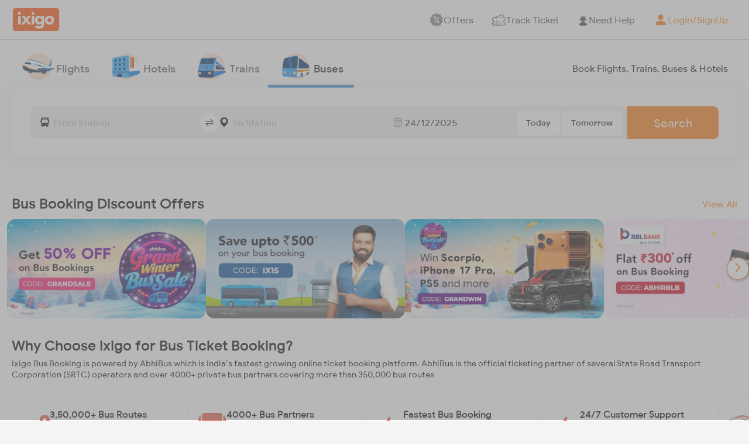

--- FILE ---
content_type: text/html; charset=UTF-8
request_url: https://bus.ixigo.com/
body_size: 26869
content:
<!DOCTYPE html><html lang="en"><head><meta charSet="utf-8"/><link rel="preconnect" href="https://static.abhibus.com/web/media"/><link rel="dns-prefetch" href="https://sso.abhibus.com/"/><link rel="preconnect" href="https://www.googletagmanager.com/"/><link rel="dns-prefetch" href="https://www.googletagmanager.com/"/><link rel="preconnect" href="https://www.abhibus.com/"/><link rel="dns-prefetch" href="https://www.abhibus.com/"/><meta name="viewport" content="width=device-width, initial-scale=1"/><link rel="preload" as="image" href="https://static.abhibus.com/img/mobile-page-sticky-gap-left2.webp"/><link rel="preload" as="image" href="/GroupFlight.svg"/><link rel="preload" as="image" href="/GroupHotel.svg"/><link rel="preload" as="image" href="/GroupTrain.svg"/><link rel="preload" as="image" href="/GroupBus.svg"/><link rel="preload" as="image" href="https://static.abhibus.com/web/media/operators/upsrtc.webp"/><link rel="preload" as="image" href="https://static.abhibus.com/web/media/operators/hsrtc.webp"/><link rel="preload" as="image" href="https://static.abhibus.com/web/media/operators/rsrtc.webp"/><link rel="preload" as="image" href="https://static.abhibus.com/web/media/operators/bsrtc.webp"/><link rel="preload" as="image" href="https://static.abhibus.com/web/media/operators/gsrtc.webp"/><link rel="stylesheet" href="/_next/static/css/96d92438970ab5b4.css" data-precedence="next"/><link rel="stylesheet" href="/_next/static/css/45316b0a620d4301.css" data-precedence="next"/><link rel="stylesheet" href="/_next/static/css/5d21118fb41ede29.css" data-precedence="next"/><link rel="stylesheet" href="/_next/static/css/15a1105e1486f0ac.css" data-precedence="next"/><link rel="preload" href="/_next/static/chunks/webpack-ff6545109e8a9c94.js" as="script" fetchPriority="low"/><script src="/_next/static/chunks/fd9d1056-bdfd11bfd43d32dd.js" async=""></script><script src="/_next/static/chunks/864-9c65fcd1e1170412.js" async=""></script><script src="/_next/static/chunks/main-app-a0a7d67d504786ff.js" async=""></script><link rel="preload" as="image" href="https://static.abhibus.com/web/media/operators/apsrtc.webp"/><link rel="preload" as="image" href="https://static.abhibus.com/web/media/operators/tsrtc.webp"/><link rel="preload" as="image" href="https://static.abhibus.com/web/media/operators/osrtc.webp"/><link rel="preload" as="image" href="https://static.abhibus.com/web/media/operators/prtc.png"/><link rel="preload" as="image" href="https://static.abhibus.com/web/media/features/assured/bus-cancellation.webp"/><link rel="preload" as="image" href="https://static.abhibus.com/web/media/features/assured/bad-service.webp"/><link rel="preload" as="image" href="https://static.abhibus.com/web/media/features/assured/bus-delayed.webp"/><link rel="preload" as="image" href="https://static.abhibus.com/web/media/features/assured/change-plan.webp"/><link rel="preload" as="image" href="https://static.abhibus.com/web/media/backgrounds/search.20230915.webp"/><meta property="fb:admins" content="196474807050479"/><title>Online Bus Ticket Booking - Book Volvo, Sleeper, AC &amp; Luxury Buses - ixigo</title><meta name="description" content="Book bus tickets online, check bus time table, bus ticket prices, bus routes, select SRTC &amp; Volvo AC Sleeper bus services and avail bus ticket offers."/><meta name="keywords" content="bus booking, online bus booking, bus booking online, bus ticket booking, bus ticket, volvo bus tickets"/><meta name="robots" content="index, follow, max-image-preview:large"/><link rel="canonical" href="https://bus.ixigo.com/"/><link rel="alternate" hrefLang="en-IN" href="https://bus.ixigo.com/"/><meta name="google-site-verification" content="ei_NnXwXpmpAM35Ctc5QvsOjst9NidbEL-QFXn-nO9k"/><meta property="og:title" content="Online Bus Ticket Booking - Book Volvo, Sleeper, AC &amp; Luxury Buses - ixigo"/><meta property="og:description" content="Book bus tickets online, check bus time table, bus ticket prices, bus routes, select SRTC &amp; Volvo AC Sleeper bus services and avail bus ticket offers."/><meta property="og:url" content="https://bus.ixigo.com/"/><meta property="og:site_name" content="www.ixigo.com"/><meta property="og:image" content="https://images.ixigo.com/image/upload/f_auto/flights/5ec11a1c8448987aab73cf8f1cf397ad-volrt.png"/><meta property="og:type" content="website"/><meta name="twitter:card" content="summary"/><meta name="twitter:site" content="@ixigo"/><meta name="twitter:creator" content="@ixigo Team"/><meta name="twitter:title" content="Online Bus Ticket Booking - Book Volvo, Sleeper, AC &amp; Luxury Buses - ixigo"/><meta name="twitter:description" content="Book bus tickets online, check bus time table, bus ticket prices, bus routes, select SRTC &amp; Volvo AC Sleeper bus services and avail bus ticket offers."/><meta name="twitter:image" content="https://images.ixigo.com/image/upload/f_auto/flights/5ec11a1c8448987aab73cf8f1cf397ad-volrt.png"/><link rel="icon" href="/favicon.ico" type="image/x-icon" sizes="16x16"/><script src="/_next/static/chunks/polyfills-c67a75d1b6f99dc8.js" noModule=""></script></head><body><div class="container app-download-banner " style="flex-direction:row;justify-content:flex-start;align-items:normal;align-content:flex-start;flex-wrap:wrap"><div class="close col auto"><svg xmlns="http://www.w3.org/2000/svg" width="12px" height="65px" viewBox="0 0 20.828 20.828"><g fill="none" stroke="currentColor" stroke-linecap="round" stroke-linejoin="round" stroke-width="2"><path d="m19.414 1.414-18 18" data-name="Line 50"></path><path d="m1.414 1.414 18 18" data-name="Line 51"></path></g></svg></div><img src="https://static.abhibus.com/img/mobile-page-sticky-gap-left2.webp" alt="" width="412" height="65"/></div><div></div><header style="top:-120px"><div class="container header-container fixed" style="flex-direction:row;justify-content:space-between;align-items:center;align-content:flex-start;flex-wrap:wrap" id="header-container"><div class=" col auto" id="header-left-nav"><nav><a href="https://www.ixigo.com/" title="ixigo.com"><svg xmlns="http://www.w3.org/2000/svg" width="83" height="39" fill="none" viewBox="0 0 82 40"><g clip-path="url(#ixigo_svg__a)"><path fill="#FF4E01" d="M0 4.8A4.8 4.8 0 0 1 4.8 0h72.32a4.8 4.8 0 0 1 4.8 4.8v30.4a4.8 4.8 0 0 1-4.8 4.8H4.8A4.8 4.8 0 0 1 0 35.2V4.8Z"></path><path fill="#fff" fill-rule="evenodd" d="M9.42 9.046c0-.729.259-1.35.774-1.866a2.543 2.543 0 0 1 1.866-.774c.729 0 1.35.258 1.866.774.516.515.774 1.137.774 1.866 0 .728-.258 1.35-.774 1.866a2.543 2.543 0 0 1-1.866.773c-.727 0-1.35-.258-1.866-.774a2.543 2.543 0 0 1-.773-1.865Zm.365 4.641h4.55v14.746h-4.55V13.687Zm23.204-4.641c0-.729.258-1.35.773-1.866a2.544 2.544 0 0 1 1.866-.774c.728 0 1.35.258 1.866.774.516.515.774 1.137.774 1.866 0 .728-.258 1.35-.774 1.866a2.544 2.544 0 0 1-1.866.773c-.728 0-1.35-.258-1.866-.774a2.543 2.543 0 0 1-.773-1.865Zm.364 4.641h4.55v14.746h-4.55V13.687ZM43.68 20.97a3.563 3.563 0 0 0 1.047 2.533c.333.334.717.602 1.152.805.435.202.916.303 1.442.303.526 0 .98-.101 1.425-.303a3.94 3.94 0 0 0 1.168-.805 3.555 3.555 0 0 0 1.047-2.533 3.556 3.556 0 0 0-1.047-2.533 3.949 3.949 0 0 0-1.168-.805 3.407 3.407 0 0 0-1.425-.303c-.506 0-1.007.101-1.442.303-.435.203-.819.47-1.153.805a3.56 3.56 0 0 0-1.046 2.533Zm11.468 6.22c0 2.79-.703 4.91-2.109 6.355-1.405 1.447-3.545 2.17-6.416 2.17-1.315 0-2.61-.146-3.884-.44a8.792 8.792 0 0 1-3.52-1.714l2.52-3.762a9.515 9.515 0 0 0 2.229 1.395c.779.345 1.633.516 2.563.516 1.396 0 2.423-.339 3.08-1.016.658-.678.986-1.543.986-2.594v-1.426h-.06c-.527.708-1.179 1.209-1.957 1.502-.78.293-1.513.44-2.2.44-1.093 0-2.084-.188-2.974-.562a6.632 6.632 0 0 1-2.29-1.577 7.035 7.035 0 0 1-1.471-2.412c-.344-.93-.516-1.952-.516-3.065 0-.97.156-1.921.47-2.851.314-.93.758-1.75 1.335-2.458a6.7 6.7 0 0 1 2.108-1.714c.83-.435 1.77-.652 2.822-.652.647 0 1.24.07 1.775.212a6.902 6.902 0 0 1 1.441.546c.425.222.789.47 1.092.743.304.273.546.541.729.804h.06v-1.941h4.187v13.5Zm5.837-6.13c0 1.114.319 2.013.956 2.701.637.688 1.532 1.032 2.685 1.032s2.048-.344 2.685-1.032c.637-.688.956-1.587.956-2.7 0-1.113-.319-2.013-.956-2.7-.637-.688-1.532-1.032-2.685-1.032s-2.048.344-2.685 1.032c-.637.687-.956 1.587-.956 2.7Zm-4.55 0c0-1.172.212-2.234.636-3.185a7.33 7.33 0 0 1 1.745-2.442 7.698 7.698 0 0 1 2.61-1.563 9.293 9.293 0 0 1 3.2-.546c1.133 0 2.2.182 3.2.546a7.702 7.702 0 0 1 2.61 1.563 7.333 7.333 0 0 1 1.745 2.442c.424.951.637 2.013.637 3.186s-.213 2.235-.637 3.186a7.332 7.332 0 0 1-1.745 2.442 7.698 7.698 0 0 1-2.61 1.562 9.292 9.292 0 0 1-3.2.547 9.29 9.29 0 0 1-3.2-.547 7.698 7.698 0 0 1-2.61-1.562 7.332 7.332 0 0 1-1.745-2.442c-.424-.951-.637-2.013-.637-3.186ZM20.992 20.544l-4.915-6.857h5.37l2.61 4.005 2.518-4.005h5.067l-4.794 6.857 5.673 7.888h-5.37l-3.216-4.915-3.458 4.915h-5.31l5.825-7.888Z" clip-rule="evenodd"></path></g><defs><clipPath id="ixigo_svg__a"><path fill="#fff" d="M0 0h81.92v40H0z"></path></clipPath></defs></svg></a></nav></div><div class="right-menu col auto"><div class="container  " style="flex-direction:row;justify-content:flex-end;align-items:normal;align-content:flex-start;flex-wrap:wrap" id="header-right-container"><nav id="header-right-nav"><a class="btn  text tertiary md inactive button" id="offers-link" style="display:flex;flex-direction:row;align-content:center;align-items:center;justify-content:center;justify-items:center;column-gap:0.25rem"><span><svg xmlns="http://www.w3.org/2000/svg" width="1.5rem" height="1.5rem" fill="none" viewBox="0 0 18 19" style="color:grey"><g fill="currentColor" clip-path="url(#offers_svg__a)"><path d="M8.967.5h.07c.365.02.668.128.91.327.22.18.62.562 1.203 1.145a.603.603 0 0 0 .54.172l1.075-.153c.336-.048.57-.068.699-.06a1.51 1.51 0 0 1 1.024.47c.122.126.221.271.296.434.073.162.124.333.152.511l.035.23c.063.34.124.68.183 1.02.023.133.047.224.072.275a.49.49 0 0 0 .2.215 56.733 56.733 0 0 0 1.203.639c.188.097.326.183.415.257.34.285.532.638.577 1.06a1.42 1.42 0 0 1-.039.518c-.04.155-.103.319-.186.492-.159.329-.318.657-.48.984-.08.165-.124.258-.131.28a.575.575 0 0 0-.015.318c.009.037.07.17.182.4.135.277.271.553.408.829.064.129.121.262.171.397.119.32.13.644.034.972-.1.341-.293.615-.58.822-.111.08-.227.152-.349.216-.35.185-.7.37-1.05.557l-.083.04a.591.591 0 0 0-.252.227c-.04.065-.074.182-.104.352a145.5 145.5 0 0 1-.17.955l-.044.262c-.032.2-.077.36-.134.48-.252.522-.656.827-1.211.914-.1.016-.212.02-.334.01a4.449 4.449 0 0 1-.334-.035c-.388-.057-.777-.111-1.166-.164a.997.997 0 0 0-.306-.008.563.563 0 0 0-.278.154c-.307.303-.62.602-.935.897-.22.206-.395.343-.522.409a1.633 1.633 0 0 1-.68.18h-.07a1.648 1.648 0 0 1-.71-.198c-.123-.068-.304-.215-.542-.442-.28-.265-.557-.531-.835-.798a.92.92 0 0 0-.223-.172.508.508 0 0 0-.288-.04l-1.13.16c-.336.047-.57.067-.7.06a1.497 1.497 0 0 1-1.054-.504 1.556 1.556 0 0 1-.297-.475 2.007 2.007 0 0 1-.119-.434l-.037-.236a34.426 34.426 0 0 1-.19-1.07.626.626 0 0 0-.345-.492c-.43-.221-.856-.446-1.281-.676a1.554 1.554 0 0 1-.735-.82 1.534 1.534 0 0 1-.038-1.026c.03-.096.087-.23.172-.4.199-.398.39-.798.575-1.202a.563.563 0 0 0 .06-.239.642.642 0 0 0-.077-.29 7.514 7.514 0 0 1-.045-.086c-.147-.3-.293-.602-.438-.903a9.508 9.508 0 0 1-.184-.401 1.536 1.536 0 0 1-.117-.423c-.06-.532.112-.988.518-1.367.094-.088.242-.184.444-.288l.218-.112.986-.527a.507.507 0 0 0 .24-.265c.014-.035.038-.147.072-.334.09-.5.144-.802.16-.906.024-.144.05-.277.077-.399.033-.148.076-.276.129-.383.256-.522.691-.818 1.306-.888.092-.01.279.005.56.047.335.049.67.096 1.007.142.217.029.337.043.36.042a.519.519 0 0 0 .35-.152L7.855.999C8.175.69 8.545.525 8.967.5Zm-.144 6.231a1.9 1.9 0 1 0-3.798 0 1.9 1.9 0 0 0 3.798 0Zm3.964-1.023a.515.515 0 0 0-.729 0l-6.85 6.85a.516.516 0 0 0 0 .729l.005.005a.516.516 0 0 0 .729 0l6.85-6.85a.516.516 0 0 0 0-.729l-.005-.005Zm.188 6.56a1.899 1.899 0 1 0-3.798 0 1.899 1.899 0 0 0 3.798 0Z"></path><path d="M6.924 7.594a.86.86 0 1 0 0-1.72.86.86 0 0 0 0 1.72ZM11.076 13.127a.86.86 0 1 0 0-1.72.86.86 0 0 0 0 1.72Z"></path></g><defs><clipPath id="offers_svg__a"><path fill="#fff" d="M0 .5h18v18H0z"></path></clipPath></defs></svg></span><span>Offers</span></a><a class="btn  text tertiary md inactive button" id="track-link" style="display:flex;flex-direction:row;align-content:center;align-items:center;justify-content:center;justify-items:center;column-gap:0.25rem"><span><svg xmlns="http://www.w3.org/2000/svg" width="1.5rem" height="1.5rem" fill="currentColor" viewBox="0 0 25 20"><path fill="#E1E1E1" d="M0 13a1 1 0 0 1 1-1h16a1 1 0 0 1 1 1v7H2.5A2.5 2.5 0 0 1 0 17.5V13Z"></path><path d="M21.505 20H2.501A2.504 2.504 0 0 1 0 17.5v-2.001a.5.5 0 0 1 .5-.5H1c1.103 0 2-.898 2-2 0-1.104-.897-2.001-2-2.001H.5a.5.5 0 0 1-.5-.5v-2c0-1.38 1.122-2.501 2.5-2.501h19.005c1.378 0 2.5 1.122 2.5 2.5v2a.5.5 0 0 1-.5.5h-.5a2.002 2.002 0 0 0-1.414 3.416c.377.378.88.586 1.413.586h.5a.5.5 0 0 1 .5.5v2a2.503 2.503 0 0 1-2.499 2.5ZM1 15.999v1.5c0 .828.673 1.5 1.5 1.5h19.005c.827 0 1.5-.672 1.5-1.5V16a2.981 2.981 0 0 1-2.121-.878 2.983 2.983 0 0 1-.88-2.123c0-1.654 1.347-3 3.001-3v-1.5c0-.828-.673-1.501-1.5-1.501H2.501c-.828 0-1.5.673-1.5 1.5v1.5c1.654 0 3 1.347 3 3.001 0 1.655-1.346 3-3 3Z"></path><path d="M8.5 7.997a.5.5 0 0 1-.5-.5v-1a.5.5 0 0 1 1 0v1a.5.5 0 0 1-.5.5ZM8.5 16.46a.5.5 0 0 1-.5-.5V14.27a.5.5 0 0 1 1 0v1.692a.5.5 0 0 1-.5.5Zm0-4.23a.5.5 0 0 1-.5-.5v-1.693a.5.5 0 0 1 1 0v1.692a.5.5 0 0 1-.5.5ZM8.5 20a.5.5 0 0 1-.5-.5v-1a.5.5 0 0 1 1 0v1a.5.5 0 0 1-.5.5Z"></path><path d="M2.5 6.997a.499.499 0 0 1-.175-.968L18.23.09c.773-.29 1.681.144 1.945.924l1.804 5.322a.501.501 0 0 1-.948.321l-1.803-5.322a.511.511 0 0 0-.65-.308L2.675 6.965a.482.482 0 0 1-.174.032Z"></path></svg></span><span>Track Ticket</span></a><a class="btn  text tertiary md inactive button" id="need-help-link" style="display:flex;flex-direction:row;align-content:center;align-items:center;justify-content:center;justify-items:center;column-gap:0.3125rem"><span><svg xmlns="http://www.w3.org/2000/svg" width="1.2rem" height="1.2rem" fill="currentColor" viewBox="0 0 60 60"><path d="M50.54 47.148c-1.208-3.596-6.024-5.848-9.458-7.357-1.345-.589-5.07-1.588-5.517-3.282a3.504 3.504 0 0 1-.007-1.737c-.207.04-.417.063-.635.063h-2.237a3.241 3.241 0 0 1-3.238-3.238 3.239 3.239 0 0 1 3.238-3.234h2.237c.74 0 1.44.25 2.006.696.828-.11 1.627-.287 2.373-.52.978-2.05 1.742-4.501 1.913-6.611.73-9.03-4.805-14.312-12.742-13.398-5.77.664-9.217 4.966-9.59 10.506-.376 5.646 1.717 9.816 3.94 12.874.975 1.338 1.998 2.198 1.84 3.81-.182 1.905-2.22 2.436-3.677 3.022-1.727.693-3.587 1.745-4.465 2.232-3.026 1.671-6.347 3.684-7.093 6.436-1.653 6.101 3.93 7.95 8.538 8.802 3.955.73 8.415.787 12.083.787 6.636 0 18.567-.265 20.491-5.253.547-1.416.313-3.67 0-4.598Z"></path><path d="M36.34 30.686a1.69 1.69 0 0 0-1.415-.77h-2.238a1.686 1.686 0 1 0 0 3.37h2.238c.653 0 1.208-.372 1.487-.91 3.12-.246 5.833-1.199 7.737-2.606.438.282.955.447 1.513.447h.14a2.812 2.812 0 0 0 2.813-2.816v-5.62c0-1.12-.657-2.086-1.603-2.535C46.599 10.22 39.127 3 30 3s-16.6 7.22-17.011 16.246a2.803 2.803 0 0 0-1.605 2.535v5.62a2.812 2.812 0 0 0 2.81 2.816h.143a2.813 2.813 0 0 0 2.812-2.816v-5.62a2.806 2.806 0 0 0-1.565-2.516C15.986 11.66 22.297 5.6 30 5.6c7.7 0 14.014 6.061 14.414 13.666a2.808 2.808 0 0 0-1.563 2.516v5.62c0 .374.072.721.2 1.046-1.64 1.173-4.025 2.008-6.712 2.239Z"></path></svg></span><span>Need Help</span></a><a class="btn  text primary md inactive button" id="login-link" style="display:flex;flex-direction:row;align-content:center;align-items:center;justify-content:center;justify-items:center;column-gap:0.25rem"><span><svg xmlns="http://www.w3.org/2000/svg" width="1.5rem" height="1.5rem" fill="currentColor" class="ic_person_svg__bi ic_person_svg__bi-person-fill" viewBox="0 0 16 16"><path d="M3 14s-1 0-1-1 1-4 6-4 6 3 6 4-1 1-1 1H3zm5-6a3 3 0 1 0 0-6 3 3 0 0 0 0 6z"></path></svg></span><span>Login/SignUp</span></a></nav></div></div></div></header><main class="home-page"><script type="application/ld+json">{"@context":"https://schema.org","@type":"Organization","url":"https://www.ixigo.com/","logo":"https://images.ixigo.com/image/upload/f_auto/flights/5ec11a1c8448987aab73cf8f1cf397ad-volrt.png"}</script><script type="application/ld+json">{"@context":"http://schema.org","@type":"WebSite","name":"ixigo","url":"https://bus.ixigo.com/","sameAs":["https://twitter.com/ixigo","https://www.facebook.com/ixigo","https://www.linkedin.com/company/ixigo","https://www.instagram.com/ixigo/"]}</script><script type="application/ld+json">[{"@context":"http://schema.org/","@type":"SiteNavigationElement","name":"Flights Booking","url":"https://www.ixigo.com/flights"},{"@context":"http://schema.org/","@type":"SiteNavigationElement","name":"Train Tickets Booking","url":"https://www.ixigo.com/trains"},{"@context":"http://schema.org/","@type":"SiteNavigationElement","name":"Bus Tickets Booking","url":"https://bus.ixigo.com/"},{"@context":"http://schema.org/","@type":"SiteNavigationElement","name":"Offers","url":"https://www.ixigo.com/offers"},{"@context":"http://schema.org/","@type":"SiteNavigationElement","name":"Customer Service","url":"https://www.ixigo.com/help-center"},{"@context":"http://schema.org/","@type":"SiteNavigationElement","name":"My Account","url":"https://www.ixigo.com/account/"},{"@context":"http://schema.org/","@type":"SiteNavigationElement","name":"My Trips","url":"https://www.ixigo.com/account/trips"},{"@context":"http://schema.org/","@type":"SiteNavigationElement","name":"ixigo Money","url":"https://www.ixigo.com/account/ixigomoney"},{"@context":"http://schema.org/","@type":"SiteNavigationElement","name":"ixigo Mobile Apps","url":"https://www.ixigo.com/mobile"},{"@context":"http://schema.org/","@type":"SiteNavigationElement","name":"Travel Stories","url":"https://www.ixigo.com/travel-stories"}]</script><script type="application/ld+json">{"@context":"https://schema.org","@type":"FAQPage","mainEntity":[{"@type":"Question","name":"Q. Can I cancel the tickets once booked?","acceptedAnswer":{"@type":"Answer","text":"A: Yes, you can cancel a booked bus ticket via ixigo 3 hours prior to the departure of the bus. This ticket cancellation may vary depending on the operator."}},{"@type":"Question","name":"Q. What are the different payment methods for booking a bus ticket?","acceptedAnswer":{"@type":"Answer","text":"A: Choose any of the following payment options for your bus ticket booking via ixigo:\n\t\tCredit/Debit Card\n\t\tNet banking (SBI, ICICI, HDFC, Axis, Kotak, PNB & many more banks)\n\t\tWallets (Amazon Pay, Mobikwik, Free Charge, PayU)\n\t\tUPI (Unified Payment Interface)"}},{"@type":"Question","name":"Q. Do I need a printout of the bus ticket?","acceptedAnswer":{"@type":"Answer","text":"A: Most of the bus operators accept SMS or email confirmation as your ticket. Despite this, in order to avoid hassles during the bus journey, we would recommend taking a printout of the e-ticket."}}]}</script><div class="container  " style="flex-direction:column;justify-content:center;align-items:normal;align-content:center;flex-wrap:wrap"><div class="container search-form-container " style="flex-direction:row;justify-content:center;align-items:normal;align-content:center;flex-wrap:wrap"><div class="container search-page-text " style="flex-direction:column;justify-content:flex-start;align-items:normal;align-content:flex-start;flex-wrap:wrap"><div class="container nav-link fixed" style="flex-direction:row;justify-content:flex-start;align-items:center;align-content:flex-start;flex-wrap:wrap"><div class=" col"><div class="container  " style="flex-direction:row;justify-content:flex-start;align-items:normal;align-content:flex-start;flex-wrap:wrap"><a class="btn  text tertiary md inactive button" id="flighs-link" href="https://www.ixigo.com" style="display:flex;flex-direction:row;align-content:center;align-items:center;justify-content:center;justify-items:center;column-gap:0.25rem"><span><img src="/GroupFlight.svg" alt="" width="60" height="60"/></span><span>Flights</span></a><a class="btn  text tertiary md inactive button" id="hotel-link" href="https://www.ixigo.com/booking-redirect?linkPlacement=100&amp;bookingPage=HOME" style="display:flex;flex-direction:row;align-content:center;align-items:center;justify-content:center;justify-items:center;column-gap:0.25rem"><span><img src="/GroupHotel.svg" alt="" width="60" height="60"/></span><span>Hotels</span></a><a class="btn  text tertiary md inactive button" id="train-link" href="https://www.ixigo.com/trains" style="display:flex;flex-direction:row;align-content:center;align-items:center;justify-content:center;justify-items:center;column-gap:0.25rem"><span><img src="/GroupTrain.svg" alt="" width="60" height="60"/></span><span>Trains</span></a><a class="btn  text tertiary md inactive button" id="bus-link" href="/" style="display:flex;flex-direction:row;align-content:center;align-items:center;justify-content:center;justify-items:center;column-gap:0.25rem"><span><img src="/GroupBus.svg" alt="" width="60" height="60"/></span><span>Buses</span></a></div></div><div class="nav-text col auto">Book Flights, Trains, Buses &amp; Hotels</div></div><div class="container search-form fixed" style="flex-direction:row;justify-content:space-between;align-items:center;align-content:flex-start;flex-wrap:wrap;column-gap:0.1em" id="search-container"><div class="source-input-wrapper col auto" id="search-from"><div class="container  auto-complete " style="flex-direction:row;justify-content:flex-start;align-items:normal;align-content:flex-start;flex-wrap:wrap"><div class="container  " style="flex-direction:row;justify-content:flex-start;align-items:normal;align-content:flex-start;flex-wrap:wrap"><div class="container text-input  " style="flex-direction:column;justify-content:flex-start;align-items:normal;align-content:flex-start;flex-wrap:wrap"><div class="container form-control  " style="flex-direction:row;justify-content:center;align-items:center;align-content:center;flex-wrap:wrap"><div class="input-prefix col auto"><svg xmlns="http://www.w3.org/2000/svg" width="1em" height="1em" fill="none" viewBox="0 0 23 22"><path fill="currentColor" fill-rule="evenodd" d="M3.552.065c-.74.18-1.384.81-1.643 1.608-.068.21-.08.488-.101 2.509l-.024 2.272-.27.097A2.378 2.378 0 0 0 .066 8.144C.019 8.324 0 8.61 0 9.138c0 .91.053 1.096.41 1.453.297.298.583.409 1.05.409h.341l.013 3.643.013 3.642.1.278c.147.407.293.634.61.948.281.278.7.529.976.584l.13.026.02.417c.031.656.265 1.056.777 1.326l.223.118 1.228.013c1.17.012 1.24.008 1.476-.08.17-.064.319-.164.476-.321.298-.299.41-.584.41-1.054v-.342h5.5v.342c0 .47.112.756.41 1.054.157.157.306.257.476.321.237.088.306.092 1.476.08l1.228-.013.223-.118c.512-.27.746-.67.778-1.326l.02-.418.129-.025c.276-.055.695-.306.975-.584.318-.314.465-.541.611-.948l.1-.278.013-3.642.013-3.643h.34c.467 0 .754-.111 1.051-.408a1.34 1.34 0 0 0 .305-.437 1.34 1.34 0 0 1 .112-.249c.048-.055.047-1.625-.002-1.596-.02.013-.049-.05-.063-.14-.045-.278-.32-.77-.58-1.035-.301-.306-.529-.458-.876-.584l-.27-.097-.024-2.272c-.026-2.5-.021-2.45-.308-2.993-.17-.319-.606-.755-.928-.927-.523-.279-.079-.264-7.98-.26-6.046.002-7.218.012-7.43.063Zm1.964 1.86a1.35 1.35 0 0 0-.548 2.198c.102.109.278.245.392.303l.206.105H16.44l.207-.105a1.73 1.73 0 0 0 .39-.303c.62-.662.42-1.736-.396-2.137l-.244-.12-5.33-.009c-5.028-.01-5.342-.005-5.551.067Zm-.73 3.618c-.397.08-.742.333-.942.694l-.126.229-.012 2.627c-.012 2.563-.01 2.634.076 2.864.118.316.446.644.759.761.23.086.308.087 6.462.087s6.232 0 6.462-.087c.314-.117.64-.445.759-.76.086-.231.088-.302.076-2.865l-.012-2.627-.126-.229c-.154-.278-.352-.457-.667-.605l-.238-.112-6.147-.006c-3.38-.004-6.226.01-6.324.029ZM.018 9.13c0 .45.006.627.014.396.008-.232.008-.6 0-.817-.008-.217-.014-.028-.014.421Zm5.505 5.623a1.418 1.418 0 0 0-.837.828c-.318.843.279 1.749 1.193 1.812a1.374 1.374 0 0 0 1.3-.75c.149-.294.168-.763.044-1.093a1.434 1.434 0 0 0-.76-.766c-.263-.099-.728-.114-.94-.03Zm10.009.03c-.304.12-.632.456-.75.767-.123.33-.104.799.045 1.094.245.484.769.786 1.3.749 1.148-.08 1.692-1.432.91-2.267-.274-.293-.524-.404-.94-.418-.265-.009-.396.009-.565.076Z" clip-rule="evenodd"></path></svg></div><div class=" col"><input type="text" placeholder="From Station" tabindex="0" value=""/></div></div></div></div></div></div><div class="swap-route-wrapper col auto" id="bi-direction"><svg xmlns="http://www.w3.org/2000/svg" width="1rem" height="1rem" fill="none" viewBox="0 0 20 20"><path fill="#212121" d="M17.333 8.75h-15c-.5 0-.833-.334-.833-.834 0-.5.333-.833.833-.833h15c.5 0 .834.333.834.833 0 .5-.334.834-.834.834Z"></path><path fill="#212121" d="M17.333 8.75a.756.756 0 0 1-.583-.25l-5-5a.806.806 0 0 1 0-1.167.806.806 0 0 1 1.167 0l5 5a.806.806 0 0 1 0 1.167.757.757 0 0 1-.584.25ZM17.665 12.917h-15c-.5 0-.833-.334-.833-.834 0-.5.333-.833.833-.833h15c.5 0 .834.333.834.833 0 .5-.334.834-.834.834Z"></path><path fill="#212121" d="M7.665 17.917a.757.757 0 0 1-.583-.25l-5-5a.806.806 0 0 1 0-1.167.806.806 0 0 1 1.167 0l5 5a.806.806 0 0 1 0 1.167.757.757 0 0 1-.584.25Z"></path></svg></div><div class="destination-input-wrapper col auto" id="search-to"><div class="container  auto-complete " style="flex-direction:row;justify-content:flex-start;align-items:normal;align-content:flex-start;flex-wrap:wrap"><div class="container  " style="flex-direction:row;justify-content:flex-start;align-items:normal;align-content:flex-start;flex-wrap:wrap"><div class="container text-input  " style="flex-direction:column;justify-content:flex-start;align-items:normal;align-content:flex-start;flex-wrap:wrap"><div class="container form-control  " style="flex-direction:row;justify-content:center;align-items:center;align-content:center;flex-wrap:wrap"><div class="input-prefix col auto"><svg xmlns="http://www.w3.org/2000/svg" width="1em" height="1em" fill="currentColor" viewBox="0 0 10 12"><path d="M5 0a4.789 4.789 0 0 0-5 4.532c0 3.552 4.53 7.218 4.723 7.373a.453.453 0 0 0 .554 0C5.47 11.751 10 8.084 10 4.532A4.789 4.789 0 0 0 5 0Zm0 7a2.514 2.514 0 1 1 2.778-2.5A2.652 2.652 0 0 1 5 7Z" data-name="Path 1660"></path></svg></div><div class=" col"><input type="text" placeholder="To Station" tabindex="0" value=""/></div></div></div></div></div></div><div class="journey-date-input-wrapper col" id="jaurney-date"><div class="container date-input " style="flex-direction:column;justify-content:flex-start;align-items:center;align-content:center;flex-wrap:wrap"><div class="container text-input  " style="flex-direction:column;justify-content:flex-start;align-items:normal;align-content:flex-start;flex-wrap:wrap"><div class="container form-control  " style="flex-direction:row;justify-content:center;align-items:center;align-content:center;flex-wrap:wrap"><div class="input-prefix col auto"><svg xmlns="http://www.w3.org/2000/svg" width="1rem" height="1rem" fill="none" viewBox="0 0 20 22"><path fill="gray" d="M5.64.327c-.318.168-.421.403-.421.975v.454l-.29.033a8.27 8.27 0 0 0-1.679.44c-.76.324-1.547.948-1.992 1.576-.403.567-.722 1.34-.9 2.18-.08.37-.085.782-.085 5.765s.005 5.395.085 5.766c.258 1.218.712 2.09 1.467 2.812.637.61 1.331.98 2.302 1.224.886.225 1.326.239 6.295.215 4.055-.014 4.617-.028 4.969-.098 1.218-.244 2.08-.661 2.807-1.36.736-.712 1.191-1.589 1.444-2.793.08-.37.085-.783.085-5.766s-.005-5.395-.085-5.766c-.258-1.228-.708-2.086-1.472-2.817-.773-.736-1.767-1.19-2.995-1.36l-.394-.055v-.455c0-.567-.103-.802-.422-.97-.253-.136-.44-.136-.703-.005-.342.178-.394.29-.412.886l-.019.51h-6.45l-.019-.506c-.014-.44-.028-.52-.126-.66-.127-.179-.422-.329-.643-.333a.908.908 0 0 0-.346.108Zm7.594 3.426c0 .422.014.502.108.638.183.271.333.351.656.351.549 0 .779-.304.783-1.022v-.412l.225.033c.469.065.942.215 1.364.421.74.366 1.266.975 1.561 1.81.146.412.272 1.097.272 1.476v.249H1.797V7.02c0-.632.248-1.56.567-2.095.09-.15.31-.427.492-.61.492-.5 1.256-.848 2.142-.974l.22-.033v.412c.005.717.235 1.022.784 1.022.323 0 .473-.08.66-.351.09-.136.104-.216.104-.638v-.487h6.468v.487Zm5.002 9.014c-.019 4.299-.024 4.364-.305 5.161-.187.52-.398.863-.787 1.256-.549.553-1.331.882-2.381.999-.61.07-8.916.07-9.525 0-.647-.07-1.107-.197-1.608-.445-.74-.366-1.266-.976-1.561-1.81-.281-.801-.281-.773-.305-5.114l-.023-3.97H18.26l-.024 3.923Z"></path><path fill="#EB5353" d="M6.19 11.53c-.432.14-.69.502-.69.97 0 1.149 1.542 1.412 1.969.338.093-.244.037-.689-.127-.919-.244-.347-.754-.52-1.153-.389ZM9.634 11.543c-.604.22-.839.966-.482 1.528.272.431.918.572 1.373.305.647-.38.656-1.369.014-1.744a1.116 1.116 0 0 0-.905-.089ZM13.178 11.534c-.431.16-.642.427-.68.867-.065.722.54 1.252 1.243 1.083.469-.108.76-.492.76-.984 0-.399-.198-.746-.526-.919-.187-.098-.595-.122-.797-.047ZM6.152 15.05c-.46.165-.67.502-.643 1.023.02.384.183.651.507.82.178.098.262.113.543.098.432-.018.657-.159.835-.51.422-.854-.357-1.749-1.242-1.43ZM9.648 15.04c-.651.23-.881 1.065-.436 1.604.202.248.446.356.788.356.797 0 1.256-.778.89-1.5-.21-.412-.778-.623-1.242-.46ZM13.07 15.074c-.534.249-.736.858-.464 1.406.178.352.403.493.834.511.282.015.366 0 .544-.098a1.17 1.17 0 0 0 .352-.31c.126-.182.14-.234.14-.585 0-.342-.014-.408-.126-.577-.253-.384-.853-.544-1.28-.347Z"></path></svg></div><div class=" col"><input type="text" readOnly="" tabindex="0" placeholder="Onward Journey Date" style="padding:0" value=""/></div><div class="input-suffix col auto"><button class="btn active text tertiary md active button">Today</button><button class="btn active text tertiary md active button" style="margin-left:0.2rem">Tomorrow</button></div></div></div></div></div><div class="btn-search-wrapper col auto" id="search-button"><button class="btn btn-search filled primary lg inactive button" tabindex="0" style="display:flex;flex-direction:row;align-content:center;align-items:center;justify-content:center;justify-items:center;column-gap:0.25rem;width:100%">Search</button></div></div></div></div><div class="container seo-content " style="flex-direction:column;justify-content:center;align-items:center;align-content:center;flex-wrap:wrap;background-color:white"><div class="container  fixed" style="flex-direction:row;justify-content:center;align-items:normal;align-content:center;flex-wrap:wrap;padding-top:3rem;row-gap:1rem"><div class="container  " style="flex-direction:row;justify-content:space-between;align-items:center;align-content:flex-start;flex-wrap:nowrap;gap:1rem" id="offers-image"><div class=" col l2"><div style="width:100%;height:30px" class="shimmer"></div></div><div class=" col auto l2"><div style="width:100%;height:30px" class="shimmer"></div></div></div><div class="container  " style="flex-direction:row;justify-content:space-between;align-items:center;align-content:flex-start;flex-wrap:nowrap;gap:1rem" id="offers-image"><div class=" col"><div style="width:100%;height:150px" class="shimmer"></div></div><div class=" col"><div style="width:100%;height:150px" class="shimmer"></div></div><div class=" col"><div style="width:100%;height:150px" class="shimmer"></div></div><div class=" col"><div style="width:100%;height:150px" class="shimmer"></div></div></div></div><div class="container why-choose-abhibus " style="flex-direction:column;justify-content:center;align-items:center;align-content:center;padding:2rem 0rem;flex-wrap:wrap;padding-top:2rem;position:relative" id="why-choose-container"><div class="container  fixed" style="flex-direction:row;justify-content:flex-start;align-items:normal;align-content:flex-start;flex-wrap:wrap"><h2 class="chooseHeading">Why Choose ixigo for Bus Ticket Booking?</h2><p class="choosePara" style="margin-top:0px">ixigo Bus Booking is powered by AbhiBus which is India’s fastest growing online ticket booking platform. AbhiBus is the official ticketing partner of several State Road Transport Corporation (SRTC) operators and over 4000+ private bus partners covering more than 350,000 bus routes</p></div><div class="scrollable-container why-choose-cards primary hide-scrollbar" style="flex-direction:row;justify-content:space-between;align-items:center;align-content:flex-start;flex-wrap:nowrap;column-gap:1rem;scroll-behavior:smooth;overflow-x:scroll" id="why-choose-cards"><div class=" col auto" id="why-price"><div class="container card   sm " style="flex-direction:column;justify-content:flex-start;align-items:normal;align-content:flex-start;flex-wrap:wrap"><div class="row card-body  lighter " style="flex-direction:row;width:100%;align-items:center"><div class=" col auto"><svg xmlns="http://www.w3.org/2000/svg" width="3rem" height="3rem" fill="none" viewBox="0 0 48 44"><path fill="#E25C4A" d="M8.636 21.62C3.874 21.62 0 25.492 0 30.255c0 2.407 1.316 5.315 3.912 8.643 1.855 2.376 3.688 4.095 3.764 4.167l.96.896.96-.896c.077-.072 1.91-1.79 3.765-4.167 2.596-3.328 3.912-6.236 3.912-8.643 0-4.763-3.875-8.637-8.637-8.637Zm0 11.43a2.797 2.797 0 0 1-2.793-2.794 2.797 2.797 0 0 1 2.793-2.794 2.797 2.797 0 0 1 2.794 2.794 2.797 2.797 0 0 1-2.794 2.793ZM39.364.996c-4.761 0-8.636 3.874-8.636 8.637 0 2.407 1.316 5.315 3.912 8.643a39.637 39.637 0 0 0 3.764 4.167l.96.896.96-.896c.076-.072 1.91-1.79 3.764-4.167C46.684 14.948 48 12.04 48 9.633 48 4.87 44.127.996 39.364.996Zm0 11.43a2.797 2.797 0 0 1-2.793-2.793 2.797 2.797 0 0 1 2.794-2.794 2.797 2.797 0 0 1 2.793 2.794 2.797 2.797 0 0 1-2.794 2.793Z"></path><path fill="#E25C4A" d="M34.208 43.444H14.26l-1.803-1.321 1.803-1.492h19.948a3.754 3.754 0 0 0 3.75-3.75 3.754 3.754 0 0 0-3.75-3.75h-7.865a6.57 6.57 0 0 1-6.563-6.561 6.57 6.57 0 0 1 6.563-6.562h7.396l1.847 1.611-1.847 1.201h-7.396a3.754 3.754 0 0 0-3.75 3.75 3.754 3.754 0 0 0 3.75 3.75h7.865a6.569 6.569 0 0 1 6.562 6.562 6.57 6.57 0 0 1-6.562 6.562Z"></path></svg></div><div class=" col" style="text-align:left"><h3 class="h6">3,50,000+ Bus Routes</h3><p class="text-grey">offering unparalleled choices for your travel needs</p></div></div></div></div><div class=" col auto" id="why-price"><div class="container card   sm " style="flex-direction:column;justify-content:flex-start;align-items:normal;align-content:flex-start;flex-wrap:wrap"><div class="row card-body  lighter " style="flex-direction:row;width:100%;align-items:center"><div class=" col auto"><svg xmlns="http://www.w3.org/2000/svg" width="3rem" height="3rem" fill="none" viewBox="0 0 45 45"><path fill="#E25C4A" d="M14.076 42.322c-1.385-.092-5.264-.647-5.817-.832v2.678c0 .462.37.832.831.832h4.248c1.2 0 .646-1.847.738-2.678ZM30.143 44.076c0 .461.37.831.831.831h4.248c.462 0 .831-.37.831-.831V41.49c-.553.185-5.17.647-5.817.739v1.847h-.092ZM43.349 7.85h-.462V5.448c0-.554-.37-.924-.923-.924h-2.586v1.847h1.662V7.85h-.461a.828.828 0 0 0-.832.832v7.11c0 .462.37.832.832.832h2.77c.462 0 .831-.37.831-.832v-7.11a.828.828 0 0 0-.831-.832ZM1.333 5.449v2.4H.87a.828.828 0 0 0-.831.832v7.11c0 .462.37.832.831.832h2.77c.462 0 .832-.37.832-.832v-7.11a.828.828 0 0 0-.832-.832H3.18V6.372H4.84V4.525H2.256a.926.926 0 0 0-.923.924ZM34.667 0H9.55a3.744 3.744 0 0 0-3.786 3.786V31.58c10.896 2.032 21.792 2.309 32.69 0V3.786C38.451 1.662 36.79 0 34.666 0Z"></path><path fill="#E25C4A" d="M5.765 33.266v3.785c0 2.124 1.754 3.786 3.785 3.786 7.757 1.293 16.16 1.2 25.024 0 2.124 0 3.786-1.755 3.786-3.786v-3.785c-10.711 2.216-21.608 2.031-32.596 0Zm4.063 5.91a1.655 1.655 0 0 1-1.662-1.662c0-.924.739-1.662 1.662-1.662.923 0 1.662.739 1.662 1.662 0 .923-.739 1.662-1.662 1.662Zm24.47-3.324c.924 0 1.662.739 1.662 1.662 0 .923-.738 1.662-1.662 1.662a1.655 1.655 0 0 1-1.662-1.662c0-.924.74-1.662 1.662-1.662Z"></path></svg></div><div class=" col" style="text-align:left"><h3 class="h6">4000+ Bus Partners</h3><p class="text-grey">ranging from State RTCs to private partners</p></div></div></div></div><div class=" col auto" id="why-price"><div class="container card   sm " style="flex-direction:column;justify-content:flex-start;align-items:normal;align-content:flex-start;flex-wrap:wrap"><div class="row card-body  lighter " style="flex-direction:row;width:100%;align-items:center"><div class=" col auto"><svg xmlns="http://www.w3.org/2000/svg" width="3rem" height="3rem" fill="none" viewBox="0 0 51 48"><path fill="#E25C4A" d="M49.247 30.922a.89.89 0 0 0 .83-.893v-2.312a5.361 5.361 0 0 0-5.356-5.357h-6.893c-.01.838.005 2.5 0 3.33a.893.893 0 0 1-1.75.24c-.094-.933-.007-2.624-.036-3.57 0 0-28.21-.027-29.437 0C3.235 22.005.13 24.076.08 27.717v2.294c0 .492.4.892.892.893a3.804 3.804 0 0 1 .027 7.607H.973a.895.895 0 0 0-.893.893v2.294a5.361 5.361 0 0 0 5.357 5.358h30.606s-.053-3.42.045-3.572a.886.886 0 0 1 1.696 0c.108.252.045 3.572.045 3.572h6.893a5.361 5.361 0 0 0 5.357-5.358v-2.312a.896.896 0 0 0-.83-.893c-4.674-.397-4.656-7.173 0-7.571h-.002Zm-12.312-1.757a.89.89 0 0 1 .893.886v2.436a.893.893 0 1 1-1.786 0v-2.429a.89.89 0 0 1 .886-.893h.007Zm0 11.045a.895.895 0 0 1-.893-.893v-2.438a.893.893 0 1 1 1.786 0v2.438a.895.895 0 0 1-.893.893Z"></path><path fill="#E25C4A" d="M16.132 23.125h5.854L20.778 34.55a1.66 1.66 0 0 0 1.65 1.828c.52 0 1.015-.25 1.344-.69l11.577-16.54a1.659 1.659 0 0 0-1.325-2.65H26.86l1.192-10.076c.004-.039.007-.157.007-.195a1.657 1.657 0 0 0-1.655-1.657c-.519 0-1.015.25-1.354.704l-10.243 15.2a1.66 1.66 0 0 0 1.326 2.65Z"></path><path fill="#fff" fill-rule="evenodd" d="M23.772 35.686c-.329.44-.824.69-1.344.69a1.66 1.66 0 0 1-1.65-1.828l1.208-11.425h-5.853a1.66 1.66 0 0 1-1.326-2.65l10.243-15.2c.34-.455.835-.704 1.355-.704.912 0 1.656.743 1.654 1.656 0 .038-.003.156-.006.195L26.86 16.496h7.165a1.659 1.659 0 0 1 1.325 2.651L23.772 35.686Zm12.937-15.561-11.58 16.541-.015.02a3.35 3.35 0 0 1-2.686 1.364 3.333 3.333 0 0 1-3.329-3.466v-.002c0-.016.003-.11.015-.22l1.012-9.565h-3.993a3.333 3.333 0 0 1-2.695-5.288L23.684 4.304l.024-.032c.64-.857 1.622-1.377 2.697-1.377a3.331 3.331 0 0 1 3.329 3.333v-.003m0 .003c0 .052-.003.233-.015.353l-.002.018-.973 8.223h5.28a3.333 3.333 0 0 1 2.685 5.303" clip-rule="evenodd"></path></svg></div><div class=" col" style="text-align:left"><h3 class="h6">Fastest Bus Booking</h3><p class="text-grey">swift and seamless bus ticket booking experience</p></div></div></div></div><div class=" col auto" id="why-price"><div class="container card   sm " style="flex-direction:column;justify-content:flex-start;align-items:normal;align-content:flex-start;flex-wrap:wrap"><div class="row card-body  lighter " style="flex-direction:row;width:100%;align-items:center"><div class=" col auto"><svg xmlns="http://www.w3.org/2000/svg" width="3rem" height="3rem" fill="none" viewBox="0 0 51 48"><path fill="#E25C4A" d="M49.247 30.922a.89.89 0 0 0 .83-.893v-2.312a5.361 5.361 0 0 0-5.356-5.357h-6.893c-.01.838.005 2.5 0 3.33a.893.893 0 0 1-1.75.24c-.094-.933-.007-2.624-.036-3.57 0 0-28.21-.027-29.437 0C3.235 22.005.13 24.076.08 27.717v2.294c0 .492.4.892.892.893a3.804 3.804 0 0 1 .027 7.607H.973a.895.895 0 0 0-.893.893v2.294a5.361 5.361 0 0 0 5.357 5.358h30.606s-.053-3.42.045-3.572a.886.886 0 0 1 1.696 0c.108.252.045 3.572.045 3.572h6.893a5.361 5.361 0 0 0 5.357-5.358v-2.312a.896.896 0 0 0-.83-.893c-4.674-.397-4.656-7.173 0-7.571h-.002Zm-12.312-1.757a.89.89 0 0 1 .893.886v2.436a.893.893 0 1 1-1.786 0v-2.429a.89.89 0 0 1 .886-.893h.007Zm0 11.045a.895.895 0 0 1-.893-.893v-2.438a.893.893 0 1 1 1.786 0v2.438a.895.895 0 0 1-.893.893Z"></path><path fill="#E25C4A" d="M16.132 23.125h5.854L20.778 34.55a1.66 1.66 0 0 0 1.65 1.828c.52 0 1.015-.25 1.344-.69l11.577-16.54a1.659 1.659 0 0 0-1.325-2.65H26.86l1.192-10.076c.004-.039.007-.157.007-.195a1.657 1.657 0 0 0-1.655-1.657c-.519 0-1.015.25-1.354.704l-10.243 15.2a1.66 1.66 0 0 0 1.326 2.65Z"></path><path fill="#fff" fill-rule="evenodd" d="M23.772 35.686c-.329.44-.824.69-1.344.69a1.66 1.66 0 0 1-1.65-1.828l1.208-11.425h-5.853a1.66 1.66 0 0 1-1.326-2.65l10.243-15.2c.34-.455.835-.704 1.355-.704.912 0 1.656.743 1.654 1.656 0 .038-.003.156-.006.195L26.86 16.496h7.165a1.659 1.659 0 0 1 1.325 2.651L23.772 35.686Zm12.937-15.561-11.58 16.541-.015.02a3.35 3.35 0 0 1-2.686 1.364 3.333 3.333 0 0 1-3.329-3.466v-.002c0-.016.003-.11.015-.22l1.012-9.565h-3.993a3.333 3.333 0 0 1-2.695-5.288L23.684 4.304l.024-.032c.64-.857 1.622-1.377 2.697-1.377a3.331 3.331 0 0 1 3.329 3.333v-.003m0 .003c0 .052-.003.233-.015.353l-.002.018-.973 8.223h5.28a3.333 3.333 0 0 1 2.685 5.303" clip-rule="evenodd"></path></svg></div><div class=" col" style="text-align:left"><h3 class="h6">24/7 Customer Support</h3><p class="text-grey">available for all your bus booking needs</p></div></div></div></div><div class=" col auto" id="why-price"><div class="container card   sm " style="flex-direction:column;justify-content:flex-start;align-items:normal;align-content:flex-start;flex-wrap:wrap"><div class="row card-body  lighter " style="flex-direction:row;width:100%;align-items:center"><div class=" col auto"><svg xmlns="http://www.w3.org/2000/svg" width="3rem" height="3rem" fill="none" viewBox="0 0 56 47"><path fill="#E25C4A" fill-rule="evenodd" d="M11.649 39.513a23.698 23.698 0 0 1-1.898-2.156.773.773 0 0 1 .508-1.25.775.775 0 0 0-.509 1.25c.59.758 1.225 1.478 1.899 2.156Zm1.045-1.147c3.987 4.013 9.623 6.509 14.979 6.509 8.715 0 18.905-6.702 20.63-17.585.03-.184.056-.368.08-.554-1.46 11.21-11.848 18.14-20.71 18.14-5.355 0-10.992-2.497-14.979-6.51Zm31.875-11.63h-.001l4.767-6.908-4.766 6.907Zm-1.057.554h4.23c-1.718 10.526-11.61 17.03-20.07 17.03-5.996 0-12.389-3.234-16.253-8.245a1.33 1.33 0 1 0-2.104 1.624 24.232 24.232 0 0 0 8.403 6.851c3.2 1.586 6.641 2.43 9.955 2.43 5.063 0 10.368-1.974 14.57-5.4 4.493-3.66 7.39-8.719 8.188-14.29h4.726l-5.822-8.438-5.823 8.438ZM43.68 7.48a23.69 23.69 0 0 1 1.883 2.142.773.773 0 0 1-.508 1.25.772.772 0 0 1 .001 0 .775.775 0 0 0 .508-1.25 23.683 23.683 0 0 0-1.883-2.141Zm-1.06 1.132C38.633 4.6 32.998 2.104 27.642 2.104c-8.715 0-18.905 6.702-20.63 17.585-.03.183-.056.368-.08.554H6.93c1.461-11.21 11.848-18.14 20.71-18.14 5.356 0 10.992 2.496 14.98 6.51ZM10.747 20.243 5.98 27.151l4.765-6.908Zm1.057-.554h-4.23C9.29 9.163 19.183 2.659 27.642 2.659c5.996 0 12.39 3.233 16.253 8.245A1.33 1.33 0 1 0 46 9.28a24.23 24.23 0 0 0-8.403-6.852C34.397.843 30.955 0 27.642 0 22.579 0 17.274 1.973 13.07 5.4c-4.492 3.66-7.389 8.718-8.188 14.29H.157l5.823 8.438 5.823-8.438Z" clip-rule="evenodd"></path><path fill="#E25C4A" d="M13.652 23.438c0 7.735 6.308 14.028 14.06 14.028 7.753 0 14.06-6.293 14.06-14.028 0-7.734-6.307-14.028-14.06-14.028-7.752 0-14.06 6.293-14.06 14.028Zm19.454-7.086a.775.775 0 0 1-.775.775H29.24a4.728 4.728 0 0 1 1.172 2.414h1.92a.775.775 0 0 1 0 1.55h-1.92a4.743 4.743 0 0 1-4.675 3.963h-.695l5.192 4.905a.775.775 0 1 1-1.066 1.126l-6.607-6.244a.777.777 0 0 1 .531-1.338h2.643a3.196 3.196 0 0 0 3.094-2.414H23.09a.775.775 0 0 1 0-1.55h5.737a3.193 3.193 0 0 0-3.094-2.413h-2.643a.775.775 0 0 1 0-1.55h9.238c.428 0 .775.347.775.775l.002.001Z"></path></svg></div><div class=" col" style="text-align:left"><h3 class="h6">Instant Refunds</h3><p class="text-grey">with free cancellation when changing or cancelling your booking</p></div></div></div></div><div class=" col auto" id="why-price"><div class="container card   sm " style="flex-direction:column;justify-content:flex-start;align-items:normal;align-content:flex-start;flex-wrap:wrap"><div class="row card-body  lighter " style="flex-direction:row;width:100%;align-items:center"><div class=" col auto"><svg xmlns="http://www.w3.org/2000/svg" width="3rem" height="3rem" fill="none" viewBox="0 0 56 47"><path fill="#E25C4A" fill-rule="evenodd" d="M11.649 39.513a23.698 23.698 0 0 1-1.898-2.156.773.773 0 0 1 .508-1.25.775.775 0 0 0-.509 1.25c.59.758 1.225 1.478 1.899 2.156Zm1.045-1.147c3.987 4.013 9.623 6.509 14.979 6.509 8.715 0 18.905-6.702 20.63-17.585.03-.184.056-.368.08-.554-1.46 11.21-11.848 18.14-20.71 18.14-5.355 0-10.992-2.497-14.979-6.51Zm31.875-11.63h-.001l4.767-6.908-4.766 6.907Zm-1.057.554h4.23c-1.718 10.526-11.61 17.03-20.07 17.03-5.996 0-12.389-3.234-16.253-8.245a1.33 1.33 0 1 0-2.104 1.624 24.232 24.232 0 0 0 8.403 6.851c3.2 1.586 6.641 2.43 9.955 2.43 5.063 0 10.368-1.974 14.57-5.4 4.493-3.66 7.39-8.719 8.188-14.29h4.726l-5.822-8.438-5.823 8.438ZM43.68 7.48a23.69 23.69 0 0 1 1.883 2.142.773.773 0 0 1-.508 1.25.772.772 0 0 1 .001 0 .775.775 0 0 0 .508-1.25 23.683 23.683 0 0 0-1.883-2.141Zm-1.06 1.132C38.633 4.6 32.998 2.104 27.642 2.104c-8.715 0-18.905 6.702-20.63 17.585-.03.183-.056.368-.08.554H6.93c1.461-11.21 11.848-18.14 20.71-18.14 5.356 0 10.992 2.496 14.98 6.51ZM10.747 20.243 5.98 27.151l4.765-6.908Zm1.057-.554h-4.23C9.29 9.163 19.183 2.659 27.642 2.659c5.996 0 12.39 3.233 16.253 8.245A1.33 1.33 0 1 0 46 9.28a24.23 24.23 0 0 0-8.403-6.852C34.397.843 30.955 0 27.642 0 22.579 0 17.274 1.973 13.07 5.4c-4.492 3.66-7.389 8.718-8.188 14.29H.157l5.823 8.438 5.823-8.438Z" clip-rule="evenodd"></path><path fill="#E25C4A" d="M13.652 23.438c0 7.735 6.308 14.028 14.06 14.028 7.753 0 14.06-6.293 14.06-14.028 0-7.734-6.307-14.028-14.06-14.028-7.752 0-14.06 6.293-14.06 14.028Zm19.454-7.086a.775.775 0 0 1-.775.775H29.24a4.728 4.728 0 0 1 1.172 2.414h1.92a.775.775 0 0 1 0 1.55h-1.92a4.743 4.743 0 0 1-4.675 3.963h-.695l5.192 4.905a.775.775 0 1 1-1.066 1.126l-6.607-6.244a.777.777 0 0 1 .531-1.338h2.643a3.196 3.196 0 0 0 3.094-2.414H23.09a.775.775 0 0 1 0-1.55h5.737a3.193 3.193 0 0 0-3.094-2.413h-2.643a.775.775 0 0 1 0-1.55h9.238c.428 0 .775.347.775.775l.002.001Z"></path></svg></div><div class=" col" style="text-align:left"><h3 class="h6">Best Deals &amp; Discounts</h3><p class="text-grey">Unlock best value with premium deals &amp; exclusive discounts</p></div></div></div></div></div></div><div class="container srtcs " style="flex-direction:row;justify-content:center;align-items:center;align-content:center;flex-wrap:wrap;background-color:#F6F6F6;position:relative" id="srtc-container"><div class="container srtc-title fixed" style="flex-direction:row;justify-content:space-between;align-items:center;align-content:flex-start;flex-wrap:wrap"><div class=" col"><h2 class="title h5">SRTC (State Road Transport Corporation) Bus Tickets Booking</h2></div></div><div class="container  " style="flex-direction:row;justify-content:center;align-items:normal;align-content:flex-start;flex-wrap:wrap;column-gap:1em;margin-bottom:2rem" id="operator-container"><div class="scrollable-container rtc-scrollable-container primary hide-scrollbar" style="flex-direction:row;justify-content:flex-start;align-items:center;align-content:flex-start;flex-wrap:nowrap;width:100%;scroll-behavior:smooth;overflow-x:scroll"><a class="btn  outlined primary sm inactive link" href="https://www.abhibus.com/operator/779/UPSRTC" target="_blank"><div class=" col auto"><img src="https://static.abhibus.com/web/media/operators/upsrtc.webp" alt="UPSRTC" title="UPSRTC" width="80" height="80"/><h3>UPSRTC</h3><p class="text-grey">Uttar Pradesh State Road Transport Corporation</p></div></a><a class="btn  outlined primary sm inactive link" href="https://www.abhibus.com/operator/784/HRTC" target="_blank"><div class=" col auto"><img src="https://static.abhibus.com/web/media/operators/hsrtc.webp" alt="HSRTC" title="HSRTC" width="80" height="80"/><h3>HRTC</h3><p class="text-grey">Himachal Road Transport Corporation</p></div></a><a class="btn  outlined primary sm inactive link" href="https://www.abhibus.com/operator/778/RSRTC" target="_blank"><div class=" col auto"><img src="https://static.abhibus.com/web/media/operators/rsrtc.webp" alt="RSRTC" title="RSRTC" style="width:5rem;height:5rem" width="80" height="80"/><h3>RSRTC</h3><p class="text-grey">Rajasthan State Road Transport Corporation</p></div></a><a class="btn  outlined primary sm inactive link" href="https://www.abhibus.com/operator/1567/BSRTC" target="_blank"><div class=" col auto"><img src="https://static.abhibus.com/web/media/operators/bsrtc.webp" alt="BSRTC" title="BSRTC" width="80" height="80"/><h3>BSRTC</h3><p class="text-grey">Bihar State Road Transport Corporation</p></div></a><a class="btn  outlined primary sm inactive link" href="https://www.abhibus.com/operator/781/GSRTC" target="_blank"><div class=" col auto"><img src="https://static.abhibus.com/web/media/operators/gsrtc.webp" alt="GSRTC" title="GSRTC" width="80" height="80"/><h3>GSRTC</h3><p class="text-grey">Gujarat State Road Transport Corporation</p></div></a><a class="btn  outlined primary sm inactive link" href="https://www.abhibus.com/operator/919/APSRTC" target="_blank"><div class=" col auto"><img src="https://static.abhibus.com/web/media/operators/apsrtc.webp" alt="APSRTC" title="APSRTC" width="80" height="80"/><h3>APSRTC</h3><p class="text-grey">Andhra Pradesh State Road Transport Corporation</p></div></a><a class="btn  outlined primary sm inactive link" href="https://www.abhibus.com/operator/923/TSRTC" target="_blank"><div class=" col auto"><img src="https://static.abhibus.com/web/media/operators/tsrtc.webp" alt="TGSRTC" title="TGSRTC" width="80" height="80"/><h3>TGSRTC</h3><p class="text-grey">Telangana State Road Transport Corporation</p></div></a><a class="btn  outlined primary sm inactive link" href="https://www.abhibus.com/operator/1320/OSRTC" target="_blank"><div class=" col auto"><img src="https://static.abhibus.com/web/media/operators/osrtc.webp" alt="OSRTC" title="OSRTC" width="80" height="80"/><h3>OSRTC</h3><p class="text-grey">Odisha State Road Transport Corporation</p></div></a><a class="btn  outlined primary sm inactive link" href="https://www.abhibus.com/operator/1487/Pepsu-prtc" target="_blank"><div class=" col auto"><img src="https://static.abhibus.com/web/media/operators/prtc.png" alt="PRTC" title="PRTC" width="80" height="80"/><h3>PRTC</h3><p class="text-grey">PEPSU Road Transport Corporation</p></div></a></div></div></div><div class="container assured " style="flex-direction:row;justify-content:center;align-items:center;align-content:center;padding:3rem;flex-wrap:wrap;margin-bottom:2rem" id="assured-container"><div class="container assured-content fixed" style="flex-direction:column;justify-content:space-between;align-items:center;align-content:center;flex-wrap:wrap" id="assured-content"><div class="row " style="flex-direction:row;margin-top:-3.875rem;justify-content:center" id="assured-image"><svg xmlns="http://www.w3.org/2000/svg" height="60px" fill="none" viewBox="0 0 111 30"><g clip-path="url(#AssuredTag_svg__a)"><path fill="url(#AssuredTag_svg__b)" stroke="#D89800" d="M106.063 3.957h-83.15a2.894 2.894 0 0 0-2.893 2.894V23.15a2.894 2.894 0 0 0 2.893 2.894h83.15a2.894 2.894 0 0 0 2.894-2.894V6.85a2.894 2.894 0 0 0-2.894-2.893Z"></path><path fill="#fff" d="M37.73 10.663h1.372l3.274 7.526h-1.871l-.649-1.595h-2.923l-.627 1.595h-1.828l3.252-7.526Zm.638 2.19-.914 2.338h1.839l-.925-2.339Zm4.712-2.7h1.594v3.422h.021c.184-.248.418-.421.702-.52.29-.107.602-.16.935-.16.369 0 .698.078.989.234.29.149.535.35.733.606a2.7 2.7 0 0 1 .468.882c.113.326.17.67.17 1.031 0 .39-.06.748-.18 1.074-.121.326-.295.61-.522.85-.22.234-.485.418-.797.553-.311.127-.659.191-1.041.191a1.78 1.78 0 0 1-.521-.074 2.39 2.39 0 0 1-.457-.192 2.347 2.347 0 0 1-.362-.255c-.099-.099-.18-.195-.244-.287h-.022v.68H43.08v-8.036Zm1.466 5.452c0 .39.11.706.33.947.227.24.542.361.946.361.404 0 .716-.12.935-.361.227-.241.34-.557.34-.947 0-.39-.113-.705-.34-.946-.22-.24-.531-.361-.935-.361s-.72.12-.946.361c-.22.241-.33.557-.33.946Zm6.675-5.453v3.572h.021a.958.958 0 0 1 .18-.298c.086-.099.189-.187.31-.265a1.68 1.68 0 0 1 .424-.192c.163-.05.34-.074.532-.074.404 0 .73.064.978.191.248.12.44.29.574.51.142.22.237.479.287.776.05.298.074.62.074.968v2.849h-1.594v-2.53c0-.15-.007-.302-.022-.457a1.286 1.286 0 0 0-.095-.447.71.71 0 0 0-.245-.33c-.106-.085-.262-.127-.468-.127a.949.949 0 0 0-.5.117.752.752 0 0 0-.297.298c-.064.12-.106.258-.127.414a3.63 3.63 0 0 0-.032.49v2.572h-1.595v-8.037h1.595Zm4.53 2.87h1.595v5.167h-1.594v-5.167Zm-.127-1.626c0-.255.089-.471.266-.648a.9.9 0 0 1 .659-.277c.255 0 .471.092.648.277a.865.865 0 0 1 .277.648.9.9 0 0 1-.277.66.882.882 0 0 1-.648.265.918.918 0 0 1-.66-.266.918.918 0 0 1-.265-.659Z"></path><path fill="#D89800" d="M64.573 10.782h1.159l3.242 7.526h-1.53l-.702-1.722h-3.264l-.68 1.722H61.3l3.274-7.526Zm1.701 4.656-1.159-3.062-1.18 3.062h2.34Zm6.14-.819a1.168 1.168 0 0 0-1.498-.393.434.434 0 0 0-.245.414c0 .156.068.27.202.34.135.071.305.132.51.181l.66.16c.24.05.464.13.67.244.205.107.375.255.51.447.134.191.201.453.201.786 0 .305-.067.564-.202.776a1.495 1.495 0 0 1-.51.5 2.2 2.2 0 0 1-.701.276 3.712 3.712 0 0 1-.787.085c-.397 0-.762-.056-1.095-.17a2.08 2.08 0 0 1-.893-.616l.85-.798c.164.185.337.337.522.457.19.114.421.17.69.17.093 0 .188-.01.287-.031a.932.932 0 0 0 .277-.107.627.627 0 0 0 .202-.18.44.44 0 0 0 .085-.266c0-.177-.067-.308-.202-.393a1.705 1.705 0 0 0-.51-.202 7.303 7.303 0 0 0-.67-.15 2.889 2.889 0 0 1-.659-.222 1.446 1.446 0 0 1-.51-.436c-.135-.184-.202-.44-.202-.766 0-.283.056-.527.17-.733.12-.213.276-.386.468-.52.19-.136.41-.235.659-.298a2.95 2.95 0 0 1 1.765.085c.332.113.602.311.807.595l-.85.765Zm4.724 0a1.167 1.167 0 0 0-1.499-.393.434.434 0 0 0-.244.414c0 .156.067.27.202.34.134.071.304.132.51.181l.659.16c.24.05.464.13.67.244.205.107.375.255.51.447.134.191.202.453.202.786 0 .305-.068.564-.202.776a1.496 1.496 0 0 1-.51.5 2.2 2.2 0 0 1-.702.276 3.712 3.712 0 0 1-.787.085c-.397 0-.761-.056-1.094-.17a2.079 2.079 0 0 1-.893-.616l.85-.798c.163.185.337.337.52.457.192.114.422.17.692.17.092 0 .188-.01.287-.031a.933.933 0 0 0 .276-.107.627.627 0 0 0 .202-.18.44.44 0 0 0 .085-.266c0-.177-.067-.308-.202-.393a1.704 1.704 0 0 0-.51-.202 7.308 7.308 0 0 0-.67-.15 2.888 2.888 0 0 1-.659-.222 1.445 1.445 0 0 1-.51-.436c-.135-.184-.202-.44-.202-.766 0-.283.057-.527.17-.733.12-.213.276-.386.468-.52.191-.136.41-.235.659-.298a2.949 2.949 0 0 1 1.765.085c.332.113.602.311.807.595l-.85.765Zm6.658 3.689h-1.212v-.819h-.021c-.12.255-.305.479-.553.67-.248.184-.585.276-1.01.276-.34 0-.63-.053-.872-.16a1.651 1.651 0 0 1-.574-.446 1.792 1.792 0 0 1-.319-.648 2.94 2.94 0 0 1-.095-.755v-3.22h1.275v2.582c0 .142.007.302.022.479.014.17.05.333.106.489.064.149.156.276.276.382.128.1.305.15.532.15.213 0 .39-.036.531-.107a.97.97 0 0 0 .362-.287c.099-.12.17-.259.212-.415.043-.155.064-.319.064-.489v-2.785h1.276v5.103Zm1.448-5.103h1.275v.808h.022c.141-.297.343-.528.606-.69a1.675 1.675 0 0 1 1.126-.224c.078.014.156.032.234.053v1.233a2.535 2.535 0 0 0-.319-.063 1.414 1.414 0 0 0-.297-.032c-.298 0-.539.056-.723.17-.177.106-.316.23-.415.372a1.41 1.41 0 0 0-.191.425 1.794 1.794 0 0 0-.043.319v2.732h-1.275v-5.103Zm4.965 2.998c.043.383.191.68.447.893.255.212.563.319.924.319.32 0 .585-.064.798-.191a2.28 2.28 0 0 0 .574-.5l.914.69c-.298.37-.63.631-1 .787a2.944 2.944 0 0 1-1.158.234c-.383 0-.744-.063-1.084-.191a2.6 2.6 0 0 1-.883-.542 2.657 2.657 0 0 1-.595-.84 2.794 2.794 0 0 1-.212-1.105c0-.404.07-.77.212-1.095.149-.333.347-.617.595-.85.249-.235.543-.415.883-.543.34-.127.701-.191 1.084-.191.354 0 .677.064.967.191.298.12.55.298.755.532.213.233.376.524.489.871.12.34.18.734.18 1.18v.351h-3.89Zm2.615-.957c-.007-.375-.124-.67-.35-.882-.227-.22-.543-.33-.947-.33-.382 0-.687.11-.914.33-.22.22-.354.514-.404.882h2.615Zm6.508 2.296h-.021a1.64 1.64 0 0 1-.744.68 2.412 2.412 0 0 1-1.01.213c-.397 0-.751-.067-1.063-.202a2.451 2.451 0 0 1-.787-.574 2.432 2.432 0 0 1-.5-.85 3.182 3.182 0 0 1-.17-1.053c0-.375.06-.726.181-1.052.12-.326.287-.61.5-.85a2.32 2.32 0 0 1 .786-.564 2.34 2.34 0 0 1 1-.212c.24 0 .453.025.637.074.185.05.348.114.49.192.141.078.262.163.36.255.1.085.181.17.245.255h.032v-3.582h1.276v8.036h-1.212v-.766Zm-3.019-1.786c0 .199.032.39.096.575.07.184.17.347.297.489a1.48 1.48 0 0 0 1.105.468 1.425 1.425 0 0 0 1.095-.468c.135-.142.235-.305.298-.49a1.585 1.585 0 0 0 0-1.147 1.338 1.338 0 0 0-.297-.49 1.423 1.423 0 0 0-1.095-.467 1.479 1.479 0 0 0-1.106.467 1.561 1.561 0 0 0-.297.49 1.742 1.742 0 0 0-.096.574Z"></path><path fill="url(#AssuredTag_svg__c)" d="M106.063 3.957h-83.15a2.894 2.894 0 0 0-2.893 2.894V23.15a2.894 2.894 0 0 0 2.894 2.894h83.149a2.894 2.894 0 0 0 2.894-2.894V6.85a2.894 2.894 0 0 0-2.894-2.893Z"></path><path fill="#D89800" d="M106.063 26.34h-83.15a3.192 3.192 0 0 1-3.188-3.19V6.851a3.192 3.192 0 0 1 3.189-3.189h83.149a3.192 3.192 0 0 1 3.189 3.19V23.15a3.192 3.192 0 0 1-3.189 3.19ZM22.913 4.252a2.601 2.601 0 0 0-2.598 2.598v16.3a2.601 2.601 0 0 0 2.599 2.598h83.149a2.602 2.602 0 0 0 2.599-2.599V6.851a2.602 2.602 0 0 0-2.599-2.598h-83.15Z"></path><path fill="url(#AssuredTag_svg__d)" d="m29.038 16.591-.447-.596a1.858 1.858 0 0 1-.369-1.093c-.002-.394.121-.78.351-1.098l.435-.603a1.856 1.856 0 0 0-.05-2.236 1.85 1.85 0 0 0-.614-.504l-.662-.348a1.853 1.853 0 0 1-.983-1.966l.126-.726a1.883 1.883 0 0 0-1.807-2.185l-.753-.03a1.91 1.91 0 0 1-1.76-1.35l-.212-.71a1.913 1.913 0 0 0-1.811-1.355c-.27-.004-.538.05-.786.157l-.693.29a1.942 1.942 0 0 1-2.182-.473l-.5-.55a1.952 1.952 0 0 0-1.439-.623 1.944 1.944 0 0 0-1.43.647l-.494.555a1.939 1.939 0 0 1-2.176.502l-.698-.283a1.918 1.918 0 0 0-1.566.046 1.917 1.917 0 0 0-1.013 1.193l-.2.714A1.895 1.895 0 0 1 5.57 5.342l-.754.042a1.884 1.884 0 0 0-1.771 2.214l.14.727a1.856 1.856 0 0 1-.953 1.978l-.658.36A1.854 1.854 0 0 0 .96 13.41l.447.597a1.849 1.849 0 0 1 .017 2.19L.99 16.8a1.877 1.877 0 0 0-.315.729c-.051.262-.045.534.017.793a1.849 1.849 0 0 0 .96 1.218l.664.348a1.863 1.863 0 0 1 .982 1.967l-.127.727a1.881 1.881 0 0 0 .409 1.502 1.897 1.897 0 0 0 1.4.683l.753.029a1.917 1.917 0 0 1 1.76 1.352l.21.709a1.931 1.931 0 0 0 1.031 1.18 1.924 1.924 0 0 0 1.566.019l.694-.29a1.943 1.943 0 0 1 2.181.473l.501.55a1.935 1.935 0 0 0 2.869-.024l.494-.556a1.94 1.94 0 0 1 2.175-.502l.7.284a1.93 1.93 0 0 0 2.579-1.24l.198-.714a1.895 1.895 0 0 1 1.737-1.376l.753-.041a1.88 1.88 0 0 0 1.743-1.418c.067-.26.076-.532.029-.797l-.138-.726a1.856 1.856 0 0 1 .952-1.978l.656-.36a1.847 1.847 0 0 0 .943-2.025 1.84 1.84 0 0 0-.328-.722v-.002Z"></path><path fill="#D89800" d="M15.1 30a2.52 2.52 0 0 1-1.859-.814l-.503-.551a1.334 1.334 0 0 0-.704-.403 1.337 1.337 0 0 0-.811.077l-.696.29a2.51 2.51 0 0 1-3.39-1.57l-.211-.713a1.314 1.314 0 0 0-.458-.656 1.308 1.308 0 0 0-.757-.273l-.755-.03a2.481 2.481 0 0 1-2.37-2.868l.128-.734a1.272 1.272 0 0 0-.67-1.34l-.668-.352a2.46 2.46 0 0 1-1.284-2.647 2.47 2.47 0 0 1 .416-.96l.433-.603a1.252 1.252 0 0 0-.01-1.492l-.447-.596a2.437 2.437 0 0 1 .013-2.944 2.47 2.47 0 0 1 .796-.678l.652-.356c.241-.13.434-.331.55-.572.119-.246.155-.515.106-.78l-.138-.724a2.461 2.461 0 0 1 .502-1.989 2.455 2.455 0 0 1 1.822-.926l.748-.04a1.303 1.303 0 0 0 1.2-.948l.198-.712c.102-.346.268-.657.5-.929a2.504 2.504 0 0 1 1.843-.887 2.5 2.5 0 0 1 1.03.187l.696.283a1.352 1.352 0 0 0 1.514-.348l.494-.554c.236-.265.52-.474.843-.62A2.499 2.499 0 0 1 14.877 0a2.534 2.534 0 0 1 1.878.813l.503.554a1.342 1.342 0 0 0 1.514.327l.697-.29c.32-.139.664-.209 1.02-.204a2.521 2.521 0 0 1 1.861.86c.233.266.405.574.509.914l.213.713c.079.26.237.49.458.658.22.17.482.264.758.273l.755.03a2.47 2.47 0 0 1 2.367 2.871l-.128.731a1.267 1.267 0 0 0 .671 1.34l.667.351c.311.159.583.383.802.662.22.277.375.594.457.941a2.463 2.463 0 0 1-.391 2.004l-.435.604a1.27 1.27 0 0 0-.239.749c.003.264.092.529.252.743l.445.595a2.436 2.436 0 0 1-.012 2.944 2.462 2.462 0 0 1-.797.677l-.65.357a1.266 1.266 0 0 0-.655 1.352l.138.724a2.467 2.467 0 0 1-.502 1.99 2.477 2.477 0 0 1-1.825.926l-.747.04a1.303 1.303 0 0 0-1.2.948l-.198.71c-.104.352-.27.661-.5.93a2.506 2.506 0 0 1-2.872.7l-.697-.284a1.362 1.362 0 0 0-.811-.065 1.343 1.343 0 0 0-.703.414l-.491.552a2.543 2.543 0 0 1-1.865.846h-.025Zm-3.353-2.98a2.509 2.509 0 0 1 1.863.817l.502.552a1.35 1.35 0 0 0 .987.431h.012a1.344 1.344 0 0 0 .994-.451l.493-.553c.352-.392.807-.66 1.317-.777a2.513 2.513 0 0 1 1.521.12l.7.284a1.326 1.326 0 0 0 1.086-.032 1.344 1.344 0 0 0 .705-.83l.196-.704a2.479 2.479 0 0 1 2.278-1.808l.748-.042a1.297 1.297 0 0 0 1.224-1.521l-.137-.72a2.434 2.434 0 0 1 .2-1.511 2.437 2.437 0 0 1 1.054-1.099l.65-.356a1.257 1.257 0 0 0 .647-.842 1.262 1.262 0 0 0-.22-1.033l-.446-.597a2.44 2.44 0 0 1-.025-2.89l.435-.603a1.268 1.268 0 0 0-.453-1.868l-.668-.352a2.429 2.429 0 0 1-1.067-1.082 2.426 2.426 0 0 1-.223-1.506l.126-.729a1.296 1.296 0 0 0-.28-1.025 1.271 1.271 0 0 0-.43-.338 1.283 1.283 0 0 0-.532-.131l-.76-.03a2.486 2.486 0 0 1-1.432-.517 2.492 2.492 0 0 1-.87-1.253l-.212-.712a1.322 1.322 0 0 0-1.253-.935 1.332 1.332 0 0 0-.545.108l-.7.292a2.51 2.51 0 0 1-1.518.142 2.517 2.517 0 0 1-1.325-.76l-.502-.551a1.346 1.346 0 0 0-.987-.43h-.011a1.333 1.333 0 0 0-.992.449l-.495.555c-.35.39-.806.659-1.316.777a2.526 2.526 0 0 1-1.522-.12l-.698-.284a1.334 1.334 0 0 0-1.79.857l-.198.709a2.473 2.473 0 0 1-.848 1.272c-.411.326-.906.51-1.43.535l-.748.041a1.293 1.293 0 0 0-1.223 1.522l.139.719c.095.517.026 1.04-.202 1.512-.227.47-.59.851-1.051 1.098l-.654.358a1.274 1.274 0 0 0-.645.842 1.266 1.266 0 0 0 .22 1.034l.447.595c.313.42.482.916.486 1.44a2.423 2.423 0 0 1-.463 1.451l-.432.601c-.105.147-.18.32-.215.499a1.273 1.273 0 0 0 .669 1.371l.67.352a2.445 2.445 0 0 1 1.289 2.588l-.126.729c-.029.175-.02.36.03.538.05.18.134.345.252.486.117.14.266.257.43.338.164.08.348.126.531.132l.76.03c.52.018 1.017.198 1.431.517.415.318.716.752.87 1.252l.21.714a1.343 1.343 0 0 0 .713.811 1.326 1.326 0 0 0 1.084.015l.702-.293c.313-.133.645-.2.98-.2h-.007Z"></path><path fill="#D89800" d="M14.99 25.407c-5.746 0-10.42-4.673-10.42-10.418C4.57 9.244 9.245 4.57 14.99 4.57c5.744 0 10.418 4.674 10.418 10.419s-4.674 10.418-10.419 10.418Zm0-19.892c-5.225 0-9.474 4.25-9.474 9.474s4.25 9.473 9.473 9.473c5.224 0 9.474-4.25 9.474-9.473 0-5.224-4.25-9.474-9.474-9.474Z"></path><path fill="#fff" d="m20.204 12.86-5.788 5.787a1.102 1.102 0 0 1-1.553 0l-2.988-2.988a1.1 1.1 0 0 1 .013-1.54 1.102 1.102 0 0 1 1.54-.012l2.211 2.212 5.012-5.011a1.102 1.102 0 0 1 1.553 0 1.098 1.098 0 0 1 0 1.552ZM37.73 10.663h1.372l3.274 7.526h-1.871l-.649-1.595h-2.923l-.627 1.595h-1.828l3.252-7.526Zm.638 2.19-.914 2.338h1.839l-.925-2.339Zm4.712-2.7h1.594v3.422h.021c.184-.248.418-.421.702-.52.29-.107.602-.16.935-.16.369 0 .698.078.989.234.29.149.535.35.733.606a2.7 2.7 0 0 1 .468.882c.113.326.17.67.17 1.031 0 .39-.06.748-.18 1.074-.121.326-.295.61-.522.85-.22.234-.485.418-.797.553-.311.127-.659.191-1.041.191a1.78 1.78 0 0 1-.521-.074 2.39 2.39 0 0 1-.457-.192 2.347 2.347 0 0 1-.362-.255c-.099-.099-.18-.195-.244-.287h-.022v.68H43.08v-8.036Zm1.466 5.452c0 .39.11.706.33.947.227.24.542.361.946.361.404 0 .716-.12.935-.361.227-.241.34-.557.34-.947 0-.39-.113-.705-.34-.946-.22-.24-.531-.361-.935-.361s-.72.12-.946.361c-.22.241-.33.557-.33.946Zm6.675-5.453v3.572h.021a.958.958 0 0 1 .18-.298c.086-.099.189-.187.31-.265a1.68 1.68 0 0 1 .424-.192c.163-.05.34-.074.532-.074.404 0 .73.064.978.191.248.12.44.29.574.51.142.22.237.479.287.776.05.298.074.62.074.968v2.849h-1.594v-2.53c0-.15-.007-.302-.022-.457a1.286 1.286 0 0 0-.095-.447.71.71 0 0 0-.245-.33c-.106-.085-.262-.127-.468-.127a.949.949 0 0 0-.5.117.752.752 0 0 0-.297.298c-.064.12-.106.258-.127.414a3.63 3.63 0 0 0-.032.49v2.572h-1.595v-8.037h1.595Zm4.53 2.87h1.595v5.167h-1.594v-5.167Zm-.127-1.626c0-.255.089-.471.266-.648a.9.9 0 0 1 .659-.277c.255 0 .471.092.648.277a.865.865 0 0 1 .277.648.9.9 0 0 1-.277.66.882.882 0 0 1-.648.265.918.918 0 0 1-.66-.266.918.918 0 0 1-.265-.659Z"></path><path fill="#FB0" d="M64.573 10.782h1.159l3.242 7.526h-1.53l-.702-1.722h-3.264l-.68 1.722H61.3l3.274-7.526Zm1.701 4.656-1.159-3.062-1.18 3.062h2.34Zm6.14-.819a1.168 1.168 0 0 0-1.498-.393.434.434 0 0 0-.245.414c0 .156.068.27.202.34.135.071.305.132.51.181l.66.16c.24.05.464.13.67.244.205.107.375.255.51.447.134.191.201.453.201.786 0 .305-.067.564-.202.776a1.495 1.495 0 0 1-.51.5 2.2 2.2 0 0 1-.701.276 3.712 3.712 0 0 1-.787.085c-.397 0-.762-.056-1.095-.17a2.08 2.08 0 0 1-.893-.616l.85-.798c.164.185.337.337.522.457.19.114.421.17.69.17.093 0 .188-.01.287-.031a.932.932 0 0 0 .277-.107.627.627 0 0 0 .202-.18.44.44 0 0 0 .085-.266c0-.177-.067-.308-.202-.393a1.705 1.705 0 0 0-.51-.202 7.303 7.303 0 0 0-.67-.15 2.889 2.889 0 0 1-.659-.222 1.446 1.446 0 0 1-.51-.436c-.135-.184-.202-.44-.202-.766 0-.283.056-.527.17-.733.12-.213.276-.386.468-.52.19-.136.41-.235.659-.298a2.95 2.95 0 0 1 1.765.085c.332.113.602.311.807.595l-.85.765Zm4.724 0a1.167 1.167 0 0 0-1.499-.393.434.434 0 0 0-.244.414c0 .156.067.27.202.34.134.071.304.132.51.181l.659.16c.24.05.464.13.67.244.205.107.375.255.51.447.134.191.202.453.202.786 0 .305-.068.564-.202.776a1.496 1.496 0 0 1-.51.5 2.2 2.2 0 0 1-.702.276 3.712 3.712 0 0 1-.787.085c-.397 0-.761-.056-1.094-.17a2.079 2.079 0 0 1-.893-.616l.85-.798c.163.185.337.337.52.457.192.114.422.17.692.17.092 0 .188-.01.287-.031a.933.933 0 0 0 .276-.107.627.627 0 0 0 .202-.18.44.44 0 0 0 .085-.266c0-.177-.067-.308-.202-.393a1.704 1.704 0 0 0-.51-.202 7.308 7.308 0 0 0-.67-.15 2.888 2.888 0 0 1-.659-.222 1.445 1.445 0 0 1-.51-.436c-.135-.184-.202-.44-.202-.766 0-.283.057-.527.17-.733.12-.213.276-.386.468-.52.191-.136.41-.235.659-.298a2.949 2.949 0 0 1 1.765.085c.332.113.602.311.807.595l-.85.765Zm6.658 3.689h-1.212v-.819h-.021c-.12.255-.305.479-.553.67-.248.184-.585.276-1.01.276-.34 0-.63-.053-.872-.16a1.651 1.651 0 0 1-.574-.446 1.792 1.792 0 0 1-.319-.648 2.94 2.94 0 0 1-.095-.755v-3.22h1.275v2.582c0 .142.007.302.022.479.014.17.05.333.106.489.064.149.156.276.276.382.128.1.305.15.532.15.213 0 .39-.036.531-.107a.97.97 0 0 0 .362-.287c.099-.12.17-.259.212-.415.043-.155.064-.319.064-.489v-2.785h1.276v5.103Zm1.448-5.103h1.275v.808h.022c.141-.297.343-.528.606-.69a1.675 1.675 0 0 1 1.126-.224c.078.014.156.032.234.053v1.233a2.535 2.535 0 0 0-.319-.063 1.414 1.414 0 0 0-.297-.032c-.298 0-.539.056-.723.17-.177.106-.316.23-.415.372a1.41 1.41 0 0 0-.191.425 1.794 1.794 0 0 0-.043.319v2.732h-1.275v-5.103Zm4.965 2.998c.043.383.191.68.447.893.255.212.563.319.924.319.32 0 .585-.064.798-.191a2.28 2.28 0 0 0 .574-.5l.914.69c-.298.37-.63.631-1 .787a2.944 2.944 0 0 1-1.158.234c-.383 0-.744-.063-1.084-.191a2.6 2.6 0 0 1-.883-.542 2.657 2.657 0 0 1-.595-.84 2.794 2.794 0 0 1-.212-1.105c0-.404.07-.77.212-1.095.149-.333.347-.617.595-.85.249-.235.543-.415.883-.543.34-.127.701-.191 1.084-.191.354 0 .677.064.967.191.298.12.55.298.755.532.213.233.376.524.489.871.12.34.18.734.18 1.18v.351h-3.89Zm2.615-.957c-.007-.375-.124-.67-.35-.882-.227-.22-.543-.33-.947-.33-.382 0-.687.11-.914.33-.22.22-.354.514-.404.882h2.615Zm6.508 2.296h-.021a1.64 1.64 0 0 1-.744.68 2.412 2.412 0 0 1-1.01.213c-.397 0-.751-.067-1.063-.202a2.451 2.451 0 0 1-.787-.574 2.432 2.432 0 0 1-.5-.85 3.182 3.182 0 0 1-.17-1.053c0-.375.06-.726.181-1.052.12-.326.287-.61.5-.85a2.32 2.32 0 0 1 .786-.564 2.34 2.34 0 0 1 1-.212c.24 0 .453.025.637.074.185.05.348.114.49.192.141.078.262.163.36.255.1.085.181.17.245.255h.032v-3.582h1.276v8.036h-1.212v-.766Zm-3.019-1.786c0 .199.032.39.096.575.07.184.17.347.297.489a1.48 1.48 0 0 0 1.105.468 1.425 1.425 0 0 0 1.095-.468c.135-.142.235-.305.298-.49a1.585 1.585 0 0 0 0-1.147 1.338 1.338 0 0 0-.297-.49 1.423 1.423 0 0 0-1.095-.467 1.479 1.479 0 0 0-1.106.467 1.561 1.561 0 0 0-.297.49 1.742 1.742 0 0 0-.096.574Z"></path></g><defs><linearGradient id="AssuredTag_svg__b" x1="108.572" x2="27.312" y1="5.261" y2="23.214" gradientUnits="userSpaceOnUse"><stop stop-color="#143B5D"></stop><stop offset="0.91" stop-color="#0257A2"></stop></linearGradient><linearGradient id="AssuredTag_svg__c" x1="108.572" x2="27.312" y1="5.261" y2="23.214" gradientUnits="userSpaceOnUse"><stop stop-color="#143B5D"></stop><stop offset="0.91" stop-color="#0257A2"></stop></linearGradient><linearGradient id="AssuredTag_svg__d" x1="14.999" x2="14.999" y1="0.591" y2="29.41" gradientUnits="userSpaceOnUse"><stop stop-color="#143B5D"></stop><stop offset="1" stop-color="#0257A2"></stop></linearGradient><clipPath id="AssuredTag_svg__a"><path fill="#fff" d="M0 0h111v30H0z"></path></clipPath></defs></svg></div><div class="container assured-features " style="flex-direction:row;justify-content:flex-start;align-items:normal;align-content:flex-start;flex-wrap:wrap" id="assured-features"><div class="assured-feature-item col s12 m6 l3"><div class="container  " style="flex-direction:column;justify-content:center;align-items:normal;align-content:center;flex-wrap:wrap"><div class=" col auto"><img src="https://static.abhibus.com/web/media/features/assured/bus-cancellation.webp" alt="assured bus cancel" title="Assured Bus Cancel" style="width:3.5rem;height:3.5rem"/></div><div class=" col" style="margin-left:1rem;margin-top:0.5rem"><h3 class="h6"><span style="color:#0E4372">Upto 150% Refund</span> <br/>On Bus Cancellation</h3></div></div></div><div class="assured-feature-item col s12 m6 l3"><div class="container  " style="flex-direction:column;justify-content:center;align-items:normal;align-content:center;flex-wrap:wrap"><div class=" col auto"><img src="https://static.abhibus.com/web/media/features/assured/bad-service.webp" alt="assured Bad service" title="assured Bad service" style="width:3.5rem;height:3.5rem"/></div><div class=" col" style="margin-left:1rem;margin-top:0.5rem"><h3 class="h6"><span style="color:#0E4372">Upto 100% Refund</span> <br/>for Bad Service Quality</h3></div></div></div><div class="assured-feature-item col s12 m6 l3"><div class="container  " style="flex-direction:column;justify-content:center;align-items:normal;align-content:center;flex-wrap:wrap"><div class=" col auto"><img src="https://static.abhibus.com/web/media/features/assured/bus-delayed.webp" alt="assured Bus Delay" title="Assured Bus Delay" style="width:3.5rem;height:3.5rem"/></div><div class=" col" style="margin-left:1rem;margin-top:0.5rem"><h3 class="h6"><span style="color:#0E4372">Upto 100% Refund</span> <br/>For Bus Delays</h3></div></div></div><div class="assured-feature-item col s12 m6 l3"><div class="container  " style="flex-direction:column;justify-content:center;align-items:normal;align-content:center;flex-wrap:wrap"><div class=" col auto"><img src="https://static.abhibus.com/web/media/features/assured/change-plan.webp" alt="Assured Change Plan" title="Assured Change Plan" style="width:3.5rem;height:3.5rem"/></div><div class=" col" style="margin-left:1rem;margin-top:0.5rem"><h3 class="h6"><span style="color:#0E4372">Upto 100% Refund</span> <br/>If You Change Plans</h3></div></div></div></div><div class="row " style="flex-direction:row;margin-bottom:-3.25rem;justify-content:center" id="assured-know-more"><button class="btn  filled primary md inactive button">Know more &gt;</button></div></div></div><div class="container  fixed" style="flex-direction:row;justify-content:flex-start;align-items:normal;align-content:flex-start;flex-wrap:wrap"><div class="container card seo-content-box   lg fixed" style="flex-direction:column;justify-content:flex-start;align-items:normal;align-content:flex-start;flex-wrap:wrap" id="booking-services-card"><div class="row card-body -content lighter " style="flex-direction:column;width:100%"><h2 class="title">Book Your Bus Tickets on ixigo</h2><p style="color:#767676">Welcome to ixigo, your one-stop destination for all your bus travel needs in India! ixigo is here to make your bus travel experience more comfortable, convenient, and hassle-free.</p><p style="color:#767676">Travellers can quickly search for buses and book bus tickets to various destinations across India by using the ixigo’s user-friendly bus ticketing platform. Powered by AbhiBus, ixigo now offers a wide range of bus services for online ticket booking. Users can now choose both government state road transportation buses and private bus services.</p><p style="color:#767676">ixigo platform is intended to offer you an easy way to book bus tickets online. With ixigo, travellers can quickly search for buses based on their travel date, destination, and preferred bus route. ixigo provides you with detailed information about each bus operator, including their routes, schedules, amenities, and customer reviews, allowing you to compare and choose the best option for your journey. ixigo offers a number of bus alternatives, including premium, semi-luxury, and economy buses, to accommodate your preferences and affordable budget for your journey.</p></div></div><div class="container card seo-content-box lowest-price-container  lg fixed" style="flex-direction:column;justify-content:flex-start;align-items:normal;align-content:flex-start;flex-wrap:wrap" id="lowest-price-container"><div class="row card-body lowest-price-container-content lighter " style="flex-direction:column;width:100%"><h2 class="title">Why Book Bus Tickets Online Through ixigo</h2><p style="color:#767676">Being the no.1 platform for Train ticket bookings in India, ixigo is committed to bring the best booking experience for its users. With bus ticket bookings, ixigo is now the one stop solution for all your travel needs. Users can choose from trains or flights along with bus ticket booking. Additionally, ixigo platform enables users to book hotel stays and cab services making it the best booking platform for all travel needs.</p></div></div><div class="container card seo-content-box online-ticket  lg fixed" style="flex-direction:column;justify-content:flex-start;align-items:normal;align-content:flex-start;flex-wrap:wrap" id="online-ticket"><div class="row card-body online-ticket-content lighter " style="flex-direction:column;width:100%"><h2 class="title">Live Bus Tracking</h2><p style="color:#767676">Travellers can track their bus in real-time using a bus tracking tool, guaranteeing that travellers don&#x27;t miss their bus. In order to provide you peace of mind and make your bus journey hassle-free, AbhiBus<!-- --> <a href="https://www.abhibus.com/live-bus-tracking">live bus tracking</a> <!-- -->feature regularly updates you on the live location of your bus, arrival time, and delays of your bus details. When you&#x27;re going to a new destination or when you need to board the bus at the right location, this live bus tracking feature is quite helpful.</p></div></div><div class="container card seo-content-box assured-program-body  lg fixed" style="flex-direction:column;justify-content:flex-start;align-items:normal;align-content:flex-start;flex-wrap:wrap" id="assured-program-body"><div class="row card-body assured-program-body-content lighter " style="flex-direction:column;width:100%"><h2 class="title">Free Cancellation of Bus Tickets Policy</h2><p style="color:#767676">ixigo understands that last-minute changes can be challenging, and that&#x27;s why we offer flexible cancellation policies. On ixigo platform, it&#x27;s simple to cancel your bus reservation, get the instant refund into the wallet and you can re-book your bus ticket instantly without having to wait for the payment process.<br/><br/>ixigo offers free cancellations on all bus tickets starting at Rs.9 per seat. You can choose to cancel your trip for free and get a refund if you change your travel plans. Either the ixigo website or the Mobile App can be used to submit a ticket cancellation request.</p></div></div><div class="container card seo-content-box   lg fixed" style="flex-direction:column;justify-content:flex-start;align-items:normal;align-content:flex-start;flex-wrap:wrap" id="bus-booking-offers-card"><div class="row card-body -content lighter " style="flex-direction:column;width:100%"><h2 class="title">ixigo 24/7 Customer Support</h2><p style="color:#767676">At ixigo in partnership with Abhibus, we are dedicated to providing you with a smooth bus booking experience. ixigo bus ticketing platform is built to meet your needs, with features like simple payment choices, safe ticket booking online, and 24-hour customer service. You can use the help section below and chat with us to resolve your queries. ixigo customer support team is always there to assist you with any questions or concerns you may have related to bus ticket booking online, and providing a stress-free and pleasurable trip.</p></div></div><div class="container card seo-content-box online-ticket-bookings-card  lg fixed" style="flex-direction:column;justify-content:flex-start;align-items:normal;align-content:flex-start;flex-wrap:wrap" id="online-ticket-bookings-card"><div class="row card-body online-ticket-bookings-card-content lighter " style="flex-direction:column;width:100%"><h2 class="title">Top Tourist Bus Routes</h2><p style="color:#767676">AbhiBus is one of India&#x27;s top bus reservation ticket platforms and has recently been acquired by ixigo. You can find here a list of top bus routes of AbhiBus. Travellers can reserve<!-- --> <a href="https://www.abhibus.com/">bus booking</a> <!-- -->online quickly and easily with AbhiBus portal or Mobile App.</p><b>Here’s a some of the list of top bus routes:</b><div class="container  " style="flex-direction:row;justify-content:flex-start;align-items:normal;align-content:flex-start;flex-wrap:wrap"><div class=" col s12 m2 l3"><ul style="color:#767676"><li><a href="https://www.abhibus.com/buses/415/Delhi-Shimla">Delhi To Shimla Bus</a></li><li><a href="https://www.abhibus.com/buses/226/Goa-Mumbai">Goa To Mumbai Bus</a></li><li><a href="https://www.abhibus.com/buses/16/Bangalore-Goa">Bangalore To Goa Bus</a></li></ul></div><div class=" col s12 m2 l3"><ul style="color:#767676"><li><a href="https://www.abhibus.com/buses/1053/Bangalore-Ooty">Bangalore To Ooty Bus</a></li><li><a href="https://www.abhibus.com/buses/55/Pune-Goa">Pune To Goa Bus</a></li><li><a href="https://www.abhibus.com/buses/24/Chennai-Coimbatore">Chennai To Coimbatore Bus</a></li></ul></div><div class=" col s12 m2 l3"><ul style="color:#767676"><li><a href="https://www.abhibus.com/buses/238/Delhi-Nainital">Delhi To Nainital Bus</a></li><li><a href="https://www.abhibus.com/buses/108/Delhi-Manali">Delhi To Manali Bus</a></li><li><a href="https://www.abhibus.com/buses/132/Chandigarh-Manali">Chandigarh To Manali Bus</a></li></ul></div><div class=" col s12 m2 l3"><ul style="color:#767676"><li><a href="https://www.abhibus.com/buses/195/Surat-Ahmedabad">Surat To Ahmedabad Bus</a></li><li><a href="https://www.abhibus.com/buses/547/Manali-Delhi">Manali To Delhi Bus</a></li><li><a href="https://www.abhibus.com/buses/390/Delhi-Dharamshala">Delhi To Dharamshala Bus</a></li></ul></div></div></div></div><div class="container card seo-content-box   lg fixed" style="flex-direction:column;justify-content:flex-start;align-items:normal;align-content:flex-start;flex-wrap:wrap"><div class="row card-body -content lighter " style="flex-direction:column;width:100%"><h2 class="title">Top Pilgrimage Bus Routes</h2><p style="color:#767676">India is known for its rich long tradition of spirituality and pilgrimage, and there are numerous pilgrimage bus routes that cover the religious travelers. Do you want to visit your preferred pilgrimage destination or any? Then you are at the right place to choose your destination, select the bus, reserve your favorite seat with ixigo.</p><b>Here are some of the top pilgrimage bus routes in India:</b><div class="container  " style="flex-direction:row;justify-content:flex-start;align-items:normal;align-content:flex-start;flex-wrap:wrap"><div class=" col s12 m2 l3"><ul style="color:#767676"><li><a href="https://www.abhibus.com/buses/38/Delhi-Haridwar">Delhi To Haridwar Bus</a></li><li><a href="https://www.abhibus.com/buses/413/Delhi-Rishikesh">Delhi To Rishikesh Bus</a></li><li><a href="https://www.abhibus.com/buses/376/Agra-Jaipur"> Agra To Jaipur Bus</a></li></ul></div><div class=" col s12 m2 l3"><ul style="color:#767676"><li><a href="https://www.abhibus.com/buses/12448/NewDelhi-Katra">Delhi To Katra Bus</a></li><li><a href="https://www.abhibus.com/buses/4156/Bangalore-Tirupathi">Bangalore To Tirupati Bus</a></li><li><a href="https://www.abhibus.com/buses/35/Delhi-Amritsar">Delhi To Amritsar Bus</a></li></ul></div><div class=" col s12 m2 l3"><ul style="color:#767676"><li><a href="https://www.abhibus.com/buses/12430/NewDelhi-Jammu">Delhi To Jammu Bus</a></li><li><a href="https://www.abhibus.com/buses/868/Chennai-Tirupathi">Chennai To Tirupati Bus</a></li><li><a href="https://www.abhibus.com/buses/125/Jaipur-Bikaner">Jaipur To Bikaner Bus</a></li></ul></div><div class=" col s12 m2 l3"><ul style="color:#767676"><li><a href="https://www.abhibus.com/buses/48/Mumbai-Shirdi">Mumbai To Shirdi Bus</a></li><li><a href="https://www.abhibus.com/buses/9903/Kolkata-Digha">Kolkata To Digha Bus</a></li><li><a href="https://www.abhibus.com/buses/8338/Hyderabad-Tirupathi">Hyderabad To Tirupati Bus</a></li></ul></div></div></div></div><div class="container card seo-content-box   lg fixed" style="flex-direction:column;justify-content:flex-start;align-items:normal;align-content:flex-start;flex-wrap:wrap"><div class="row card-body -content lighter " style="flex-direction:column;width:100%"><h2 class="title">Popular Bus Routes in India</h2><p style="color:#767676">India has a vast network of bus routes that connect various cities, towns and villages across India. If you are planning to travel popular routes in India, travelers can find various available buses to book tickets online at ixigo.</p><b>Travellers can find here some of the most popular bus routes in India are:</b><div class="container  " style="flex-direction:row;justify-content:flex-start;align-items:normal;align-content:flex-start;flex-wrap:wrap"><div class=" col s12 m2 l3"><ul style="color:#767676"><li><a href="https://www.abhibus.com/buses/2/Bangalore-Chennai">Bangalore To Chennai Bus</a></li><li><a href="https://www.abhibus.com/buses/47/Mumbai-Pune">Mumbai To Pune Bus</a></li><li><a href="https://www.abhibus.com/buses/39/Delhi-Jaipur">Delhi To Jaipur Bus</a></li></ul></div><div class=" col s12 m2 l3"><ul style="color:#767676"><li><a href="https://www.abhibus.com/buses/23/Chennai-Bangalore">Chennai To Bangalore Bus</a></li><li><a href="https://www.abhibus.com/buses/120/Jaipur-Delhi">Jaipur To Delhi Bus</a></li><li><a href="https://www.abhibus.com/buses/36/Delhi-Chandigarh">Delhi To Chandigarh Bus</a></li></ul></div><div class=" col s12 m2 l3"><ul style="color:#767676"><li><a href="https://www.abhibus.com/buses/45/Mumbai-Goa">Mumbai To Goa Bus</a></li><li><a href="https://www.abhibus.com/buses/254/Hyderabad-Goa">Hyderabad To Goa Bus</a></li><li><a href="https://www.abhibus.com/buses/131/Chandigarh-Delhi">Chandigarh To Delhi Bus</a></li></ul></div><div class=" col s12 m2 l3"><ul style="color:#767676"><li><a href="https://www.abhibus.com/buses/139/Indore-Bhopal">Indore To Bhopal Bus</a></li><li><a href="https://www.abhibus.com/buses/3/Hyderabad-Chennai">Hyderabad To Chennai Bus</a></li><li><a href="https://www.abhibus.com/buses/56/Pune-Hyderabad">Pune To Hyderabad Bus</a></li></ul></div></div></div></div><div class="container card seo-content-box   lg fixed" style="flex-direction:column;justify-content:flex-start;align-items:normal;align-content:flex-start;flex-wrap:wrap" id="last-hour-bookings-card"><div class="row card-body -content lighter " style="flex-direction:column;width:100%"><h2 class="title">Online Bus Booking in India</h2><p style="color:#767676">It&#x27;s easy, simple and affordable to book your bus tickets online in India when you use the ixigo portal. Travellers can select their bus route and check schedules, choose their favorite bus seat, then pay using a number of payment online methods and avail discounts. ixigo will send a booking confirmation details and e-ticket to your registered email address and cellphone number after making a successful payment. You must have your e-ticket while boarding the bus.</p><p style="color:#767676">ixigo advises to book your tickets in advance to secure the lowest ticket prices and reserve your bus seat for a trouble-free trip.</p><p style="color:#767676">Travelllers can find various types of buses available to book tickets online using ixigo or AbhiBus.</p><ul style="color:#767676;font-size:0.85rem"><li>AC Buses</li><li>Non-AC Buses</li><li>Volvo AC Seater Bus</li><li>Volvo AC Bus</li><li>AC Sleeper Bus</li><li>Sleeper Seater Bus</li><li>Super Luxury AC Buses </li><li>Deluxe Bus</li><li>Sleeper Buses </li><li>Express Buses</li><li>Electric Buses</li><li>Ordinary Buses</li><li>Super Luxury (Non-AC Seater)</li></ul></div></div><div class="container card seo-content-box bus-routes-container  lg fixed" style="flex-direction:column;justify-content:flex-start;align-items:normal;align-content:flex-start;flex-wrap:wrap" id="bus-routes-container"><div class="row card-body bus-routes-container-content lighter " style="flex-direction:column;width:100%"><h2 class="title">Bus Ticket Confirmation</h2><div><ul style="color:#767676;font-size:0.85rem"><li><b>M-Ticket:</b> M-Ticket is short for Mobile Ticket and is sent as an SMS to your mobile once you book a bus ticket. It is a confirmation of your reservation and serves as a ticket. When you board the bus, show your M-ticket to the bus crew.</li><li><b>E-Ticket:</b> E-Ticket stands for Electronic Ticket. The E-ticket is issued and sent to your email after you make an online bus booking. It is a confirmation of your reservation, and you can show it to the bus staff when you board the bus.</li><li><b>Counter Ticket:</b> A counter ticket is a hard copy of your bus ticket which is shown to the bus staff on boarding the bus. These can be bought physically from ticket booths or even on the bus right before your journey.</li></ul></div><p style="color:#767676">Passengers can use the AbhiBus live bus tracker tool to find the live location of your booked bus.</p></div></div><div class="container card seo-content-box bus-routes-container  lg fixed" style="flex-direction:column;justify-content:flex-start;align-items:normal;align-content:flex-start;flex-wrap:wrap" id="bus-routes-container"><div class="row card-body bus-routes-container-content lighter " style="flex-direction:column;width:100%"><h2 class="title">Bus Booking Offers on ixigo</h2><p style="color:#767676">Are you looking to save money on bus ticket fares while securing your bus seat online? If so, you’re on the right track to save money on bus bookings through ixigo. Travellers can take advantage of various exclusive <a href="/offers">bus booking offers</a> and discount coupon codes to reduce expenses when reserving bus tickets online.</p></div></div><div class="container card seo-content-box   lg fixed" style="flex-direction:column;justify-content:flex-start;align-items:normal;align-content:flex-start;flex-wrap:wrap" id="live-location-card"><div class="row card-body -content lighter " style="flex-direction:column;width:100%"><h2 class="title">Top Bus Operators</h2><p>With ixigo, travellers can book SRTC and private travel ticket booking. You may compare types of buses, ticket rates, travel durations, and facilities provided by various state road transport corporations and private road transport service providers. When booking bus tickets with ixigo, travellers can save money on ticket prices.</p><p>You can find here some of the ixigo partnered with AbhiBus SRTC and private operators source links where travellers can directly book bus tickets on AbhiBus.</p><h3 class="h6">Top State Owned Road Transport Corporation in India</h3><div class="container  " style="flex-direction:row;justify-content:flex-start;align-items:normal;align-content:flex-start;flex-wrap:wrap"><div class=" col s12 m2"><ul><li><a href="https://www.abhibus.com/operator/919/APSRTC">APSRTC</a></li><li><a href="https://www.abhibus.com/operator/923/TSRTC">TSRTC</a></li><li><a href="https://www.abhibus.com/operator/781/GSRTC">GSRTC</a></li></ul></div><div class=" col s12 m2"><ul><li><a href="https://www.abhibus.com/operator/1486/Kerala-RTC">Kerala RTC</a> </li><li><a href="https://www.abhibus.com/operator/784/HRTC">HRTC</a></li><li><a href="https://www.abhibus.com/operator/1567/BSRTC">BSRTC</a></li></ul></div><div class=" col s12 m2"><ul><li><a href="https://www.abhibus.com/operator/786/TNSTC">TNSTC</a></li><li><a href="https://www.abhibus.com/operator/778/RSRTC">RSRTC</a></li><li><a href="https://www.abhibus.com/operator/780/MSRTC">MSRTC</a></li></ul></div><div class=" col s12 m2"><ul><li><a href="https://www.abhibus.com/operator/1320/OSRTC">OSRTC</a></li><li><a href="https://www.abhibus.com/operator/1476/KSRTC">Karnataka RTC</a> </li><li><a href="https://www.abhibus.com/operator/779/UPSRTC">UPSRTC</a></li></ul></div><div class=" col s12 m2"><ul><li><a href="https://www.abhibus.com/operator/1487/Pepsu-prtc">PRTC</a></li><li><a href="https://www.abhibus.com/operator/782/JKSRTC">JKSRTC</a></li><li><a href="https://www.abhibus.com/operator/3991/WBTC">WBTC</a></li></ul></div></div><h2 class="h6">Private Bus Operators:</h2><div class="container  " style="flex-direction:row;justify-content:flex-start;align-items:normal;align-content:flex-start;flex-wrap:wrap"><div class=" col s12 m2 l3"><ul><li><a href="https://www.abhibus.com/operator/20/VRL-Travels">VRL Travels</a></li><li><a href="https://www.abhibus.com/operator/48/SRS-Travels">SRS Travels</a></li></ul></div><div class=" col s12 m2 l3"><ul><li><a href="https://www.abhibus.com/operator/774/Parveen-Travels">Parveen Travels</a></li><li><a href="https://www.abhibus.com/operator/7/Kaveri-Travels">Kaveri Travels</a></li></ul></div><div class=" col s12 m2 l3"><ul><li><a href="https://www.abhibus.com/operator/24/KPN-Travels">KPN Travels</a></li></ul></div><div class=" col s12 m2 l3"><ul><li><a href="https://www.abhibus.com/operator/36/Morning-Star-Travels">Morning Star Travels</a></li></ul></div></div></div></div></div><div class="container  fixed" style="flex-direction:row;justify-content:flex-start;align-items:normal;align-content:flex-start;flex-wrap:wrap;background-color:#F6F6F6;margin:1em 2em;border-radius:1rem;padding-bottom:0.4rem" id="home-faq-container"><div class="container  " style="flex-direction:column;justify-content:flex-start;align-items:normal;align-content:flex-start;padding:2rem;flex-wrap:wrap" id="faq-container"><div class=" col s12 m12 l12"><h2 style="font-size:1.3rem;margin-bottom:1rem">Online Bus Booking FAQ’s</h2></div><div class="faqs col" id="faq-content"><div class="container accordion " style="flex-direction:row;justify-content:flex-start;align-items:normal;align-content:flex-start;flex-wrap:wrap"><div class="container collapsible  accordion " style="flex-direction:column;justify-content:flex-start;align-items:center;align-content:flex-start;flex-wrap:wrap"><div class="row collapsible-header  active" style="flex-direction:row"><div class=" col"><h3 class="h6">Q. Can I cancel the tickets once booked?</h3></div><div class="collapsible-indicator col auto"><svg xmlns="http://www.w3.org/2000/svg" width="1rem" height="1rem" fill="currentColor" stroke="currentColor" class="text-primary" viewBox="0 0 16 16"><path fill-rule="evenodd" d="M7.646 4.646a.5.5 0 0 1 .708 0l6 6a.5.5 0 0 1-.708.708L8 5.707l-5.646 5.647a.5.5 0 0 1-.708-.708l6-6z"></path></svg></div></div><div class="row collapsible-body " style="flex-direction:row">A: Yes, you can cancel a booked bus ticket via ixigo 3 hours prior to the departure of the bus. This ticket cancellation may vary depending on the operator.</div></div><div class="container collapsible  accordion " style="flex-direction:column;justify-content:flex-start;align-items:center;align-content:flex-start;flex-wrap:wrap"><div class="row collapsible-header  " style="flex-direction:row"><div class=" col"><h3 class="h6">Q. What are the different payment methods for booking a bus ticket?</h3></div><div class="collapsible-indicator col auto"><svg xmlns="http://www.w3.org/2000/svg" width="1rem" height="1rem" fill="currentColor" stroke="currentColor" class="text-grey" viewBox="0 0 16 16"><path fill-rule="evenodd" d="M1.646 4.646a.5.5 0 0 1 .708 0L8 10.293l5.646-5.647a.5.5 0 0 1 .708.708l-6 6a.5.5 0 0 1-.708 0l-6-6a.5.5 0 0 1 0-.708z"></path></svg></div></div></div><div class="container collapsible  accordion " style="flex-direction:column;justify-content:flex-start;align-items:center;align-content:flex-start;flex-wrap:wrap"><div class="row collapsible-header  " style="flex-direction:row"><div class=" col"><h3 class="h6">Q. Do I need a printout of the bus ticket?</h3></div><div class="collapsible-indicator col auto"><svg xmlns="http://www.w3.org/2000/svg" width="1rem" height="1rem" fill="currentColor" stroke="currentColor" class="text-grey" viewBox="0 0 16 16"><path fill-rule="evenodd" d="M1.646 4.646a.5.5 0 0 1 .708 0L8 10.293l5.646-5.647a.5.5 0 0 1 .708.708l-6 6a.5.5 0 0 1-.708 0l-6-6a.5.5 0 0 1 0-.708z"></path></svg></div></div></div></div></div></div></div></div></div><div class="container footer-portrait fixed" style="flex-direction:row;justify-content:center;align-items:center;align-content:flex-start;flex-wrap:wrap"></div></main><footer class="footer"><div class="container  " style="flex-direction:column;justify-content:flex-start;align-items:normal;align-content:flex-start;flex-wrap:wrap;margin:0 auto;position:relative" id="footer-container"><div class="container footer-copyright " style="flex-direction:row;justify-content:center;align-items:normal;align-content:flex-start;flex-wrap:wrap" id="footer-copyright"><div class="container  fixed" style="flex-direction:row;justify-content:space-between;align-items:center;align-content:center;flex-wrap:wrap"><div class=" col s12"><a href="https://www.abhibus.com/">AbhiBus</a> | <a href="https://www.ixigo.com/">ixigo</a> <!-- -->| <a href="https://www.confirmtkt.com/">ConfirmTkt</a></div><div class=" col auto s12">Copyright @ Le Travenues Technology Ltd. All Rights Reserved.</div></div></div></div></footer><script src="/_next/static/chunks/webpack-ff6545109e8a9c94.js" async=""></script><script>(self.__next_f=self.__next_f||[]).push([0])</script><script>self.__next_f.push([1,"1:HL[\"/_next/static/css/96d92438970ab5b4.css\",\"style\"]\n2:HL[\"/_next/static/css/45316b0a620d4301.css\",\"style\"]\n3:HL[\"/_next/static/css/5d21118fb41ede29.css\",\"style\"]\n0:\"$L4\"\n"])</script><script>self.__next_f.push([1,"5:HL[\"/_next/static/css/15a1105e1486f0ac.css\",\"style\"]\n"])</script><script>self.__next_f.push([1,"6:I{\"id\":6054,\"chunks\":[\"272:static/chunks/webpack-ff6545109e8a9c94.js\",\"971:static/chunks/fd9d1056-bdfd11bfd43d32dd.js\",\"864:static/chunks/864-9c65fcd1e1170412.js\"],\"name\":\"\",\"async\":false}\n8:I{\"id\":5421,\"chunks\":[\"501:static/chunks/501-0a81be2807487ace.js\",\"441:static/chunks/441-48ebbef610ed3fe8.js\",\"470:static/chunks/app/global-error-a90f1176781cc40c.js\"],\"name\":\"\",\"async\":false}\n9:I{\"id\":9322,\"chunks\":[\"501:static/chunks/501-0a81be2807487ace.js\",\"555:static/chunks/555-f027c256450314cc.js\",\"441:static/ch"])</script><script>self.__next_f.push([1,"unks/441-48ebbef610ed3fe8.js\",\"466:static/chunks/466-7dbcef363ce910a9.js\",\"185:static/chunks/app/layout-c6ac7190cfd8b32d.js\"],\"name\":\"\",\"async\":false}\na:I{\"id\":1443,\"chunks\":[\"272:static/chunks/webpack-ff6545109e8a9c94.js\",\"971:static/chunks/fd9d1056-bdfd11bfd43d32dd.js\",\"864:static/chunks/864-9c65fcd1e1170412.js\"],\"name\":\"\",\"async\":false}\nb:I{\"id\":9438,\"chunks\":[\"501:static/chunks/501-0a81be2807487ace.js\",\"441:static/chunks/441-48ebbef610ed3fe8.js\",\"601:static/chunks/app/error-92801881023651f4.js\"],\"name\":"])</script><script>self.__next_f.push([1,"\"\",\"async\":false}\nc:I{\"id\":8639,\"chunks\":[\"272:static/chunks/webpack-ff6545109e8a9c94.js\",\"971:static/chunks/fd9d1056-bdfd11bfd43d32dd.js\",\"864:static/chunks/864-9c65fcd1e1170412.js\"],\"name\":\"\",\"async\":false}\n10:I{\"id\":4339,\"chunks\":[\"501:static/chunks/501-0a81be2807487ace.js\",\"555:static/chunks/555-f027c256450314cc.js\",\"441:static/chunks/441-48ebbef610ed3fe8.js\",\"466:static/chunks/466-7dbcef363ce910a9.js\",\"224:static/chunks/224-15c1f0d57cd02a0a.js\",\"931:static/chunks/app/page-92e426d8a316882b.js\"],\"name\":\""])</script><script>self.__next_f.push([1,"\",\"async\":false}\n11:I{\"id\":6755,\"chunks\":[\"501:static/chunks/501-0a81be2807487ace.js\",\"555:static/chunks/555-f027c256450314cc.js\",\"441:static/chunks/441-48ebbef610ed3fe8.js\",\"466:static/chunks/466-7dbcef363ce910a9.js\",\"224:static/chunks/224-15c1f0d57cd02a0a.js\",\"931:static/chunks/app/page-92e426d8a316882b.js\"],\"name\":\"\",\"async\":false}\n12:I{\"id\":9753,\"chunks\":[\"501:static/chunks/501-0a81be2807487ace.js\",\"555:static/chunks/555-f027c256450314cc.js\",\"441:static/chunks/441-48ebbef610ed3fe8.js\",\"466:static/chunks"])</script><script>self.__next_f.push([1,"/466-7dbcef363ce910a9.js\",\"224:static/chunks/224-15c1f0d57cd02a0a.js\",\"931:static/chunks/app/page-92e426d8a316882b.js\"],\"name\":\"\",\"async\":false}\n13:I{\"id\":1754,\"chunks\":[\"501:static/chunks/501-0a81be2807487ace.js\",\"555:static/chunks/555-f027c256450314cc.js\",\"441:static/chunks/441-48ebbef610ed3fe8.js\",\"466:static/chunks/466-7dbcef363ce910a9.js\",\"224:static/chunks/224-15c1f0d57cd02a0a.js\",\"931:static/chunks/app/page-92e426d8a316882b.js\"],\"name\":\"\",\"async\":false}\n14:I{\"id\":2898,\"chunks\":[\"501:static/chunks/501"])</script><script>self.__next_f.push([1,"-0a81be2807487ace.js\",\"555:static/chunks/555-f027c256450314cc.js\",\"441:static/chunks/441-48ebbef610ed3fe8.js\",\"466:static/chunks/466-7dbcef363ce910a9.js\",\"224:static/chunks/224-15c1f0d57cd02a0a.js\",\"931:static/chunks/app/page-92e426d8a316882b.js\"],\"name\":\"\",\"async\":false}\n15:I{\"id\":3738,\"chunks\":[\"501:static/chunks/501-0a81be2807487ace.js\",\"555:static/chunks/555-f027c256450314cc.js\",\"441:static/chunks/441-48ebbef610ed3fe8.js\",\"466:static/chunks/466-7dbcef363ce910a9.js\",\"224:static/chunks/224-15c1f0d57cd02a0"])</script><script>self.__next_f.push([1,"a.js\",\"931:static/chunks/app/page-92e426d8a316882b.js\"],\"name\":\"Faq\",\"async\":false}\n16:I{\"id\":2256,\"chunks\":[\"501:static/chunks/501-0a81be2807487ace.js\",\"555:static/chunks/555-f027c256450314cc.js\",\"441:static/chunks/441-48ebbef610ed3fe8.js\",\"466:static/chunks/466-7dbcef363ce910a9.js\",\"224:static/chunks/224-15c1f0d57cd02a0a.js\",\"931:static/chunks/app/page-92e426d8a316882b.js\"],\"name\":\"\",\"async\":false}\ne:T511,"])</script><script>self.__next_f.push([1,"[{\"@context\":\"http://schema.org/\",\"@type\":\"SiteNavigationElement\",\"name\":\"Flights Booking\",\"url\":\"https://www.ixigo.com/flights\"},{\"@context\":\"http://schema.org/\",\"@type\":\"SiteNavigationElement\",\"name\":\"Train Tickets Booking\",\"url\":\"https://www.ixigo.com/trains\"},{\"@context\":\"http://schema.org/\",\"@type\":\"SiteNavigationElement\",\"name\":\"Bus Tickets Booking\",\"url\":\"https://bus.ixigo.com/\"},{\"@context\":\"http://schema.org/\",\"@type\":\"SiteNavigationElement\",\"name\":\"Offers\",\"url\":\"https://www.ixigo.com/offers\"},{\"@context\":\"http://schema.org/\",\"@type\":\"SiteNavigationElement\",\"name\":\"Customer Service\",\"url\":\"https://www.ixigo.com/help-center\"},{\"@context\":\"http://schema.org/\",\"@type\":\"SiteNavigationElement\",\"name\":\"My Account\",\"url\":\"https://www.ixigo.com/account/\"},{\"@context\":\"http://schema.org/\",\"@type\":\"SiteNavigationElement\",\"name\":\"My Trips\",\"url\":\"https://www.ixigo.com/account/trips\"},{\"@context\":\"http://schema.org/\",\"@type\":\"SiteNavigationElement\",\"name\":\"ixigo Money\",\"url\":\"https://www.ixigo.com/account/ixigomoney\"},{\"@context\":\"http://schema.org/\",\"@type\":\"SiteNavigationElement\",\"name\":\"ixigo Mobile Apps\",\"url\":\"https://www.ixigo.com/mobile\"},{\"@context\":\"http://schema.org/\",\"@type\":\"SiteNavigationElement\",\"name\":\"Travel Stories\",\"url\":\"https://www.ixigo.com/travel-stories\"}]"])</script><script>self.__next_f.push([1,"f:T42d,"])</script><script>self.__next_f.push([1,"{\"@context\":\"https://schema.org\",\"@type\":\"FAQPage\",\"mainEntity\":[{\"@type\":\"Question\",\"name\":\"Q. Can I cancel the tickets once booked?\",\"acceptedAnswer\":{\"@type\":\"Answer\",\"text\":\"A: Yes, you can cancel a booked bus ticket via ixigo 3 hours prior to the departure of the bus. This ticket cancellation may vary depending on the operator.\"}},{\"@type\":\"Question\",\"name\":\"Q. What are the different payment methods for booking a bus ticket?\",\"acceptedAnswer\":{\"@type\":\"Answer\",\"text\":\"A: Choose any of the following payment options for your bus ticket booking via ixigo:\\n\\t\\tCredit/Debit Card\\n\\t\\tNet banking (SBI, ICICI, HDFC, Axis, Kotak, PNB \u0026 many more banks)\\n\\t\\tWallets (Amazon Pay, Mobikwik, Free Charge, PayU)\\n\\t\\tUPI (Unified Payment Interface)\"}},{\"@type\":\"Question\",\"name\":\"Q. Do I need a printout of the bus ticket?\",\"acceptedAnswer\":{\"@type\":\"Answer\",\"text\":\"A: Most of the bus operators accept SMS or email confirmation as your ticket. Despite this, in order to avoid hassles during the bus journey, we would recommend taking a printout of the e-ticket.\"}}]}"])</script><script>self.__next_f.push([1,"4:[[[\"$\",\"link\",\"0\",{\"rel\":\"stylesheet\",\"href\":\"/_next/static/css/96d92438970ab5b4.css\",\"precedence\":\"next\"}],[\"$\",\"link\",\"1\",{\"rel\":\"stylesheet\",\"href\":\"/_next/static/css/45316b0a620d4301.css\",\"precedence\":\"next\"}],[\"$\",\"link\",\"2\",{\"rel\":\"stylesheet\",\"href\":\"/_next/static/css/5d21118fb41ede29.css\",\"precedence\":\"next\"}]],[\"$\",\"$L6\",null,{\"buildId\":\"EYl3cG6yM6rxnbwx-2Z_M\",\"assetPrefix\":\"\",\"initialCanonicalUrl\":\"/\",\"initialTree\":[\"\",{\"children\":[\"__PAGE__\",{}]},\"$undefined\",\"$undefined\",true],\"initialHead\":[false,\"$L7\"],\"globalErrorComponent\":\"$8\",\"children\":[null,[\"$\",\"$L9\",null,{\"children\":[\"$\",\"$La\",null,{\"parallelRouterKey\":\"children\",\"segmentPath\":[\"children\"],\"loading\":\"$undefined\",\"loadingStyles\":\"$undefined\",\"hasLoading\":false,\"error\":\"$b\",\"errorStyles\":[],\"template\":[\"$\",\"$Lc\",null,{}],\"templateStyles\":\"$undefined\",\"notFound\":[[\"$\",\"title\",null,{\"children\":\"404: This page could not be found.\"}],[\"$\",\"div\",null,{\"style\":{\"fontFamily\":\"system-ui,\\\"Segoe UI\\\",Roboto,Helvetica,Arial,sans-serif,\\\"Apple Color Emoji\\\",\\\"Segoe UI Emoji\\\"\",\"height\":\"100vh\",\"textAlign\":\"center\",\"display\":\"flex\",\"flexDirection\":\"column\",\"alignItems\":\"center\",\"justifyContent\":\"center\"},\"children\":[\"$\",\"div\",null,{\"children\":[[\"$\",\"style\",null,{\"dangerouslySetInnerHTML\":{\"__html\":\"body{color:#000;background:#fff;margin:0}.next-error-h1{border-right:1px solid rgba(0,0,0,.3)}@media (prefers-color-scheme:dark){body{color:#fff;background:#000}.next-error-h1{border-right:1px solid rgba(255,255,255,.3)}}\"}}],[\"$\",\"h1\",null,{\"className\":\"next-error-h1\",\"style\":{\"display\":\"inline-block\",\"margin\":\"0 20px 0 0\",\"padding\":\"0 23px 0 0\",\"fontSize\":24,\"fontWeight\":500,\"verticalAlign\":\"top\",\"lineHeight\":\"49px\"},\"children\":\"404\"}],[\"$\",\"div\",null,{\"style\":{\"display\":\"inline-block\"},\"children\":[\"$\",\"h2\",null,{\"style\":{\"fontSize\":14,\"fontWeight\":400,\"lineHeight\":\"49px\",\"margin\":0},\"children\":\"This page could not be found.\"}]}]]}]}]],\"notFoundStyles\":[],\"childProp\":{\"current\":[\"$Ld\",[\"$\",\"main\",null,{\"className\":\"home-page\",\"children\":[[\"$\",\"script\",null,{\"type\":\"application/ld+json\",\"dangerouslySetInnerHTML\":{\"__html\":\"{\\\"@context\\\":\\\"https://schema.org\\\",\\\"@type\\\":\\\"Organization\\\",\\\"url\\\":\\\"https://www.ixigo.com/\\\",\\\"logo\\\":\\\"https://images.ixigo.com/image/upload/f_auto/flights/5ec11a1c8448987aab73cf8f1cf397ad-volrt.png\\\"}\"}}],[\"$\",\"script\",null,{\"type\":\"application/ld+json\",\"dangerouslySetInnerHTML\":{\"__html\":\"{\\\"@context\\\":\\\"http://schema.org\\\",\\\"@type\\\":\\\"WebSite\\\",\\\"name\\\":\\\"ixigo\\\",\\\"url\\\":\\\"https://bus.ixigo.com/\\\",\\\"sameAs\\\":[\\\"https://twitter.com/ixigo\\\",\\\"https://www.facebook.com/ixigo\\\",\\\"https://www.linkedin.com/company/ixigo\\\",\\\"https://www.instagram.com/ixigo/\\\"]}\"}}],[\"$\",\"script\",null,{\"type\":\"application/ld+json\",\"dangerouslySetInnerHTML\":{\"__html\":\"$e\"}}],[\"$\",\"script\",null,{\"type\":\"application/ld+json\",\"dangerouslySetInnerHTML\":{\"__html\":\"$f\"}}],[\"$\",\"div\",null,{\"className\":\"container  \",\"style\":{\"flexDirection\":\"column\",\"justifyContent\":\"center\",\"alignItems\":\"normal\",\"alignContent\":\"center\",\"padding\":\"$undefined\",\"flexWrap\":\"wrap\"},\"children\":[[\"$\",\"div\",null,{\"className\":\"container search-form-container \",\"style\":{\"flexDirection\":\"row\",\"justifyContent\":\"center\",\"alignItems\":\"normal\",\"alignContent\":\"center\",\"padding\":\"$undefined\",\"flexWrap\":\"wrap\"},\"children\":[\"$\",\"div\",null,{\"className\":\"container search-page-text \",\"style\":{\"flexDirection\":\"column\",\"justifyContent\":\"flex-start\",\"alignItems\":\"normal\",\"alignContent\":\"flex-start\",\"padding\":\"$undefined\",\"flexWrap\":\"wrap\"},\"children\":[[\"$\",\"div\",null,{\"className\":\"container nav-link fixed\",\"style\":{\"flexDirection\":\"row\",\"justifyContent\":\"flex-start\",\"alignItems\":\"center\",\"alignContent\":\"flex-start\",\"padding\":\"$undefined\",\"flexWrap\":\"wrap\"},\"children\":[[\"$\",\"div\",null,{\"className\":\" col\",\"style\":{},\"children\":[\"$\",\"div\",null,{\"className\":\"container  \",\"style\":{\"flexDirection\":\"row\",\"justifyContent\":\"flex-start\",\"alignItems\":\"normal\",\"alignContent\":\"flex-start\",\"padding\":\"$undefined\",\"flexWrap\":\"wrap\"},\"children\":[[\"$\",\"a\",null,{\"className\":\"btn  text tertiary md inactive button\",\"id\":\"flighs-link\",\"href\":\"https://www.ixigo.com\",\"style\":{\"display\":\"flex\",\"flexDirection\":\"row\",\"alignContent\":\"center\",\"alignItems\":\"center\",\"justifyContent\":\"center\",\"justifyItems\":\"center\",\"columnGap\":\"0.25rem\",\"rowGap\":\"\"},\"children\":[[\"$\",\"span\",null,{\"children\":[\"$\",\"img\",null,{\"src\":\"/GroupFlight.svg\",\"alt\":\"\",\"width\":60,\"height\":60}]}],[\"$\",\"span\",null,{\"children\":\"Flights\"}]]}],[\"$\",\"a\",null,{\"className\":\"btn  text tertiary md inactive button\",\"id\":\"hotel-link\",\"href\":\"https://www.ixigo.com/booking-redirect?linkPlacement=100\u0026bookingPage=HOME\",\"style\":{\"display\":\"flex\",\"flexDirection\":\"row\",\"alignContent\":\"center\",\"alignItems\":\"center\",\"justifyContent\":\"center\",\"justifyItems\":\"center\",\"columnGap\":\"0.25rem\",\"rowGap\":\"\"},\"children\":[[\"$\",\"span\",null,{\"children\":[\"$\",\"img\",null,{\"src\":\"/GroupHotel.svg\",\"alt\":\"\",\"width\":60,\"height\":60}]}],[\"$\",\"span\",null,{\"children\":\"Hotels\"}]]}],[\"$\",\"a\",null,{\"className\":\"btn  text tertiary md inactive button\",\"id\":\"train-link\",\"href\":\"https://www.ixigo.com/trains\",\"style\":{\"display\":\"flex\",\"flexDirection\":\"row\",\"alignContent\":\"center\",\"alignItems\":\"center\",\"justifyContent\":\"center\",\"justifyItems\":\"center\",\"columnGap\":\"0.25rem\",\"rowGap\":\"\"},\"children\":[[\"$\",\"span\",null,{\"children\":[\"$\",\"img\",null,{\"src\":\"/GroupTrain.svg\",\"alt\":\"\",\"width\":60,\"height\":60}]}],[\"$\",\"span\",null,{\"children\":\"Trains\"}]]}],[\"$\",\"a\",null,{\"className\":\"btn  text tertiary md inactive button\",\"id\":\"bus-link\",\"href\":\"/\",\"style\":{\"display\":\"flex\",\"flexDirection\":\"row\",\"alignContent\":\"center\",\"alignItems\":\"center\",\"justifyContent\":\"center\",\"justifyItems\":\"center\",\"columnGap\":\"0.25rem\",\"rowGap\":\"\"},\"children\":[[\"$\",\"span\",null,{\"children\":[\"$\",\"img\",null,{\"src\":\"/GroupBus.svg\",\"alt\":\"\",\"width\":60,\"height\":60}]}],[\"$\",\"span\",null,{\"children\":\"Buses\"}]]}]]}]}],[\"$\",\"div\",null,{\"className\":\"nav-text col auto\",\"style\":{},\"children\":\"Book Flights, Trains, Buses \u0026 Hotels\"}]]}],[\"$\",\"$L10\",null,{\"isHome\":true}]]}]}],[\"$\",\"div\",null,{\"className\":\"container seo-content \",\"style\":{\"flexDirection\":\"column\",\"justifyContent\":\"center\",\"alignItems\":\"center\",\"alignContent\":\"center\",\"padding\":\"$undefined\",\"flexWrap\":\"wrap\",\"backgroundColor\":\"white\"},\"children\":[[\"$\",\"$L11\",null,{}],[\"$\",\"$L12\",null,{}],[\"$\",\"$L13\",null,{}],[\"$\",\"$L14\",null,{}],[\"$\",\"div\",null,{\"className\":\"container  fixed\",\"style\":{\"flexDirection\":\"row\",\"justifyContent\":\"flex-start\",\"alignItems\":\"normal\",\"alignContent\":\"flex-start\",\"padding\":\"$undefined\",\"flexWrap\":\"wrap\"},\"children\":[[\"$\",\"div\",null,{\"className\":\"container card seo-content-box   lg fixed\",\"style\":{\"flexDirection\":\"column\",\"justifyContent\":\"flex-start\",\"alignItems\":\"normal\",\"alignContent\":\"flex-start\",\"padding\":\"$undefined\",\"flexWrap\":\"wrap\"},\"id\":\"booking-services-card\",\"children\":[\"$\",\"div\",null,{\"className\":\"row card-body -content lighter \",\"style\":{\"flexDirection\":\"column\",\"width\":\"100%\"},\"children\":[[\"$\",\"h2\",null,{\"className\":\"title\",\"children\":\"Book Your Bus Tickets on ixigo\"}],[[\"$\",\"p\",null,{\"style\":{\"color\":\"#767676\"},\"children\":\"Welcome to ixigo, your one-stop destination for all your bus travel needs in India! ixigo is here to make your bus travel experience more comfortable, convenient, and hassle-free.\"}],[\"$\",\"p\",null,{\"style\":{\"color\":\"#767676\"},\"children\":\"Travellers can quickly search for buses and book bus tickets to various destinations across India by using the ixigo’s user-friendly bus ticketing platform. Powered by AbhiBus, ixigo now offers a wide range of bus services for online ticket booking. Users can now choose both government state road transportation buses and private bus services.\"}],[\"$\",\"p\",null,{\"style\":{\"color\":\"#767676\"},\"children\":\"ixigo platform is intended to offer you an easy way to book bus tickets online. With ixigo, travellers can quickly search for buses based on their travel date, destination, and preferred bus route. ixigo provides you with detailed information about each bus operator, including their routes, schedules, amenities, and customer reviews, allowing you to compare and choose the best option for your journey. ixigo offers a number of bus alternatives, including premium, semi-luxury, and economy buses, to accommodate your preferences and affordable budget for your journey.\"}]]]}]}],[\"$\",\"div\",null,{\"className\":\"container card seo-content-box lowest-price-container  lg fixed\",\"style\":{\"flexDirection\":\"column\",\"justifyContent\":\"flex-start\",\"alignItems\":\"normal\",\"alignContent\":\"flex-start\",\"padding\":\"$undefined\",\"flexWrap\":\"wrap\"},\"id\":\"lowest-price-container\",\"children\":[\"$\",\"div\",null,{\"className\":\"row card-body lowest-price-container-content lighter \",\"style\":{\"flexDirection\":\"column\",\"width\":\"100%\"},\"children\":[[\"$\",\"h2\",null,{\"className\":\"title\",\"children\":\"Why Book Bus Tickets Online Through ixigo\"}],[\"$\",\"p\",null,{\"style\":{\"color\":\"#767676\"},\"children\":\"Being the no.1 platform for Train ticket bookings in India, ixigo is committed to bring the best booking experience for its users. With bus ticket bookings, ixigo is now the one stop solution for all your travel needs. Users can choose from trains or flights along with bus ticket booking. Additionally, ixigo platform enables users to book hotel stays and cab services making it the best booking platform for all travel needs.\"}]]}]}],[\"$\",\"div\",null,{\"className\":\"container card seo-content-box online-ticket  lg fixed\",\"style\":{\"flexDirection\":\"column\",\"justifyContent\":\"flex-start\",\"alignItems\":\"normal\",\"alignContent\":\"flex-start\",\"padding\":\"$undefined\",\"flexWrap\":\"wrap\"},\"id\":\"online-ticket\",\"children\":[\"$\",\"div\",null,{\"className\":\"row card-body online-ticket-content lighter \",\"style\":{\"flexDirection\":\"column\",\"width\":\"100%\"},\"children\":[[\"$\",\"h2\",null,{\"className\":\"title\",\"children\":\"Live Bus Tracking\"}],[\"$\",\"p\",null,{\"style\":{\"color\":\"#767676\"},\"children\":[\"Travellers can track their bus in real-time using a bus tracking tool, guaranteeing that travellers don't miss their bus. In order to provide you peace of mind and make your bus journey hassle-free, AbhiBus\",\" \",[\"$\",\"a\",null,{\"href\":\"https://www.abhibus.com/live-bus-tracking\",\"children\":\"live bus tracking\"}],\" \",\"feature regularly updates you on the live location of your bus, arrival time, and delays of your bus details. When you're going to a new destination or when you need to board the bus at the right location, this live bus tracking feature is quite helpful.\"]}]]}]}],[\"$\",\"div\",null,{\"className\":\"container card seo-content-box assured-program-body  lg fixed\",\"style\":{\"flexDirection\":\"column\",\"justifyContent\":\"flex-start\",\"alignItems\":\"normal\",\"alignContent\":\"flex-start\",\"padding\":\"$undefined\",\"flexWrap\":\"wrap\"},\"id\":\"assured-program-body\",\"children\":[\"$\",\"div\",null,{\"className\":\"row card-body assured-program-body-content lighter \",\"style\":{\"flexDirection\":\"column\",\"width\":\"100%\"},\"children\":[[\"$\",\"h2\",null,{\"className\":\"title\",\"children\":\"Free Cancellation of Bus Tickets Policy\"}],[\"$\",\"p\",null,{\"style\":{\"color\":\"#767676\"},\"children\":[\"ixigo understands that last-minute changes can be challenging, and that's why we offer flexible cancellation policies. On ixigo platform, it's simple to cancel your bus reservation, get the instant refund into the wallet and you can re-book your bus ticket instantly without having to wait for the payment process.\",[\"$\",\"br\",null,{}],[\"$\",\"br\",null,{}],\"ixigo offers free cancellations on all bus tickets starting at Rs.9 per seat. You can choose to cancel your trip for free and get a refund if you change your travel plans. Either the ixigo website or the Mobile App can be used to submit a ticket cancellation request.\"]}]]}]}],[\"$\",\"div\",null,{\"className\":\"container card seo-content-box   lg fixed\",\"style\":{\"flexDirection\":\"column\",\"justifyContent\":\"flex-start\",\"alignItems\":\"normal\",\"alignContent\":\"flex-start\",\"padding\":\"$undefined\",\"flexWrap\":\"wrap\"},\"id\":\"bus-booking-offers-card\",\"children\":[\"$\",\"div\",null,{\"className\":\"row card-body -content lighter \",\"style\":{\"flexDirection\":\"column\",\"width\":\"100%\"},\"children\":[[\"$\",\"h2\",null,{\"className\":\"title\",\"children\":\"ixigo 24/7 Customer Support\"}],[\"$\",\"p\",null,{\"style\":{\"color\":\"#767676\"},\"children\":\"At ixigo in partnership with Abhibus, we are dedicated to providing you with a smooth bus booking experience. ixigo bus ticketing platform is built to meet your needs, with features like simple payment choices, safe ticket booking online, and 24-hour customer service. You can use the help section below and chat with us to resolve your queries. ixigo customer support team is always there to assist you with any questions or concerns you may have related to bus ticket booking online, and providing a stress-free and pleasurable trip.\"}]]}]}],[[\"$\",\"div\",null,{\"className\":\"container card seo-content-box online-ticket-bookings-card  lg fixed\",\"style\":{\"flexDirection\":\"column\",\"justifyContent\":\"flex-start\",\"alignItems\":\"normal\",\"alignContent\":\"flex-start\",\"padding\":\"$undefined\",\"flexWrap\":\"wrap\"},\"id\":\"online-ticket-bookings-card\",\"children\":[\"$\",\"div\",null,{\"className\":\"row card-body online-ticket-bookings-card-content lighter \",\"style\":{\"flexDirection\":\"column\",\"width\":\"100%\"},\"children\":[[\"$\",\"h2\",null,{\"className\":\"title\",\"children\":\"Top Tourist Bus Routes\"}],[[\"$\",\"p\",null,{\"style\":{\"color\":\"#767676\"},\"children\":[\"AbhiBus is one of India's top bus reservation ticket platforms and has recently been acquired by ixigo. You can find here a list of top bus routes of AbhiBus. Travellers can reserve\",\" \",[\"$\",\"a\",null,{\"href\":\"https://www.abhibus.com/\",\"children\":\"bus booking\"}],\" \",\"online quickly and easily with AbhiBus portal or Mobile App.\"]}],[\"$\",\"b\",null,{\"children\":\"Here’s a some of the list of top bus routes:\"}],[\"$\",\"div\",null,{\"className\":\"container  \",\"style\":{\"flexDirection\":\"row\",\"justifyContent\":\"flex-start\",\"alignItems\":\"normal\",\"alignContent\":\"flex-start\",\"padding\":\"$undefined\",\"flexWrap\":\"wrap\"},\"children\":[[\"$\",\"div\",null,{\"className\":\" col s12 m2 l3\",\"style\":{},\"children\":[\"$\",\"ul\",null,{\"style\":{\"color\":\"#767676\"},\"children\":[[\"$\",\"li\",null,{\"children\":[\"$\",\"a\",null,{\"href\":\"https://www.abhibus.com/buses/415/Delhi-Shimla\",\"children\":\"Delhi To Shimla Bus\"}]}],[\"$\",\"li\",null,{\"children\":[\"$\",\"a\",null,{\"href\":\"https://www.abhibus.com/buses/226/Goa-Mumbai\",\"children\":\"Goa To Mumbai Bus\"}]}],[\"$\",\"li\",null,{\"children\":[\"$\",\"a\",null,{\"href\":\"https://www.abhibus.com/buses/16/Bangalore-Goa\",\"children\":\"Bangalore To Goa Bus\"}]}]]}]}],[\"$\",\"div\",null,{\"className\":\" col s12 m2 l3\",\"style\":{},\"children\":[\"$\",\"ul\",null,{\"style\":{\"color\":\"#767676\"},\"children\":[[\"$\",\"li\",null,{\"children\":[\"$\",\"a\",null,{\"href\":\"https://www.abhibus.com/buses/1053/Bangalore-Ooty\",\"children\":\"Bangalore To Ooty Bus\"}]}],[\"$\",\"li\",null,{\"children\":[\"$\",\"a\",null,{\"href\":\"https://www.abhibus.com/buses/55/Pune-Goa\",\"children\":\"Pune To Goa Bus\"}]}],[\"$\",\"li\",null,{\"children\":[\"$\",\"a\",null,{\"href\":\"https://www.abhibus.com/buses/24/Chennai-Coimbatore\",\"children\":\"Chennai To Coimbatore Bus\"}]}]]}]}],[\"$\",\"div\",null,{\"className\":\" col s12 m2 l3\",\"style\":{},\"children\":[\"$\",\"ul\",null,{\"style\":{\"color\":\"#767676\"},\"children\":[[\"$\",\"li\",null,{\"children\":[\"$\",\"a\",null,{\"href\":\"https://www.abhibus.com/buses/238/Delhi-Nainital\",\"children\":\"Delhi To Nainital Bus\"}]}],[\"$\",\"li\",null,{\"children\":[\"$\",\"a\",null,{\"href\":\"https://www.abhibus.com/buses/108/Delhi-Manali\",\"children\":\"Delhi To Manali Bus\"}]}],[\"$\",\"li\",null,{\"children\":[\"$\",\"a\",null,{\"href\":\"https://www.abhibus.com/buses/132/Chandigarh-Manali\",\"children\":\"Chandigarh To Manali Bus\"}]}]]}]}],[\"$\",\"div\",null,{\"className\":\" col s12 m2 l3\",\"style\":{},\"children\":[\"$\",\"ul\",null,{\"style\":{\"color\":\"#767676\"},\"children\":[[\"$\",\"li\",null,{\"children\":[\"$\",\"a\",null,{\"href\":\"https://www.abhibus.com/buses/195/Surat-Ahmedabad\",\"children\":\"Surat To Ahmedabad Bus\"}]}],[\"$\",\"li\",null,{\"children\":[\"$\",\"a\",null,{\"href\":\"https://www.abhibus.com/buses/547/Manali-Delhi\",\"children\":\"Manali To Delhi Bus\"}]}],[\"$\",\"li\",null,{\"children\":[\"$\",\"a\",null,{\"href\":\"https://www.abhibus.com/buses/390/Delhi-Dharamshala\",\"children\":\"Delhi To Dharamshala Bus\"}]}]]}]}]]}]]]}]}],[\"$\",\"div\",null,{\"className\":\"container card seo-content-box   lg fixed\",\"style\":{\"flexDirection\":\"column\",\"justifyContent\":\"flex-start\",\"alignItems\":\"normal\",\"alignContent\":\"flex-start\",\"padding\":\"$undefined\",\"flexWrap\":\"wrap\"},\"children\":[\"$\",\"div\",null,{\"className\":\"row card-body -content lighter \",\"style\":{\"flexDirection\":\"column\",\"width\":\"100%\"},\"children\":[[\"$\",\"h2\",null,{\"className\":\"title\",\"children\":\"Top Pilgrimage Bus Routes\"}],[[\"$\",\"p\",null,{\"style\":{\"color\":\"#767676\"},\"children\":\"India is known for its rich long tradition of spirituality and pilgrimage, and there are numerous pilgrimage bus routes that cover the religious travelers. Do you want to visit your preferred pilgrimage destination or any? Then you are at the right place to choose your destination, select the bus, reserve your favorite seat with ixigo.\"}],[\"$\",\"b\",null,{\"children\":\"Here are some of the top pilgrimage bus routes in India:\"}],[\"$\",\"div\",null,{\"className\":\"container  \",\"style\":{\"flexDirection\":\"row\",\"justifyContent\":\"flex-start\",\"alignItems\":\"normal\",\"alignContent\":\"flex-start\",\"padding\":\"$undefined\",\"flexWrap\":\"wrap\"},\"children\":[[\"$\",\"div\",null,{\"className\":\" col s12 m2 l3\",\"style\":{},\"children\":[\"$\",\"ul\",null,{\"style\":{\"color\":\"#767676\"},\"children\":[[\"$\",\"li\",null,{\"children\":[\"$\",\"a\",null,{\"href\":\"https://www.abhibus.com/buses/38/Delhi-Haridwar\",\"children\":\"Delhi To Haridwar Bus\"}]}],[\"$\",\"li\",null,{\"children\":[\"$\",\"a\",null,{\"href\":\"https://www.abhibus.com/buses/413/Delhi-Rishikesh\",\"children\":\"Delhi To Rishikesh Bus\"}]}],[\"$\",\"li\",null,{\"children\":[\"$\",\"a\",null,{\"href\":\"https://www.abhibus.com/buses/376/Agra-Jaipur\",\"children\":\" Agra To Jaipur Bus\"}]}]]}]}],[\"$\",\"div\",null,{\"className\":\" col s12 m2 l3\",\"style\":{},\"children\":[\"$\",\"ul\",null,{\"style\":{\"color\":\"#767676\"},\"children\":[[\"$\",\"li\",null,{\"children\":[\"$\",\"a\",null,{\"href\":\"https://www.abhibus.com/buses/12448/NewDelhi-Katra\",\"children\":\"Delhi To Katra Bus\"}]}],[\"$\",\"li\",null,{\"children\":[\"$\",\"a\",null,{\"href\":\"https://www.abhibus.com/buses/4156/Bangalore-Tirupathi\",\"children\":\"Bangalore To Tirupati Bus\"}]}],[\"$\",\"li\",null,{\"children\":[\"$\",\"a\",null,{\"href\":\"https://www.abhibus.com/buses/35/Delhi-Amritsar\",\"children\":\"Delhi To Amritsar Bus\"}]}]]}]}],[\"$\",\"div\",null,{\"className\":\" col s12 m2 l3\",\"style\":{},\"children\":[\"$\",\"ul\",null,{\"style\":{\"color\":\"#767676\"},\"children\":[[\"$\",\"li\",null,{\"children\":[\"$\",\"a\",null,{\"href\":\"https://www.abhibus.com/buses/12430/NewDelhi-Jammu\",\"children\":\"Delhi To Jammu Bus\"}]}],[\"$\",\"li\",null,{\"children\":[\"$\",\"a\",null,{\"href\":\"https://www.abhibus.com/buses/868/Chennai-Tirupathi\",\"children\":\"Chennai To Tirupati Bus\"}]}],[\"$\",\"li\",null,{\"children\":[\"$\",\"a\",null,{\"href\":\"https://www.abhibus.com/buses/125/Jaipur-Bikaner\",\"children\":\"Jaipur To Bikaner Bus\"}]}]]}]}],[\"$\",\"div\",null,{\"className\":\" col s12 m2 l3\",\"style\":{},\"children\":[\"$\",\"ul\",null,{\"style\":{\"color\":\"#767676\"},\"children\":[[\"$\",\"li\",null,{\"children\":[\"$\",\"a\",null,{\"href\":\"https://www.abhibus.com/buses/48/Mumbai-Shirdi\",\"children\":\"Mumbai To Shirdi Bus\"}]}],[\"$\",\"li\",null,{\"children\":[\"$\",\"a\",null,{\"href\":\"https://www.abhibus.com/buses/9903/Kolkata-Digha\",\"children\":\"Kolkata To Digha Bus\"}]}],[\"$\",\"li\",null,{\"children\":[\"$\",\"a\",null,{\"href\":\"https://www.abhibus.com/buses/8338/Hyderabad-Tirupathi\",\"children\":\"Hyderabad To Tirupati Bus\"}]}]]}]}]]}]]]}]}],[\"$\",\"div\",null,{\"className\":\"container card seo-content-box   lg fixed\",\"style\":{\"flexDirection\":\"column\",\"justifyContent\":\"flex-start\",\"alignItems\":\"normal\",\"alignContent\":\"flex-start\",\"padding\":\"$undefined\",\"flexWrap\":\"wrap\"},\"children\":[\"$\",\"div\",null,{\"className\":\"row card-body -content lighter \",\"style\":{\"flexDirection\":\"column\",\"width\":\"100%\"},\"children\":[[\"$\",\"h2\",null,{\"className\":\"title\",\"children\":\"Popular Bus Routes in India\"}],[[\"$\",\"p\",null,{\"style\":{\"color\":\"#767676\"},\"children\":\"India has a vast network of bus routes that connect various cities, towns and villages across India. If you are planning to travel popular routes in India, travelers can find various available buses to book tickets online at ixigo.\"}],[\"$\",\"b\",null,{\"children\":\"Travellers can find here some of the most popular bus routes in India are:\"}],[\"$\",\"div\",null,{\"className\":\"container  \",\"style\":{\"flexDirection\":\"row\",\"justifyContent\":\"flex-start\",\"alignItems\":\"normal\",\"alignContent\":\"flex-start\",\"padding\":\"$undefined\",\"flexWrap\":\"wrap\"},\"children\":[[\"$\",\"div\",null,{\"className\":\" col s12 m2 l3\",\"style\":{},\"children\":[\"$\",\"ul\",null,{\"style\":{\"color\":\"#767676\"},\"children\":[[\"$\",\"li\",null,{\"children\":[\"$\",\"a\",null,{\"href\":\"https://www.abhibus.com/buses/2/Bangalore-Chennai\",\"children\":\"Bangalore To Chennai Bus\"}]}],[\"$\",\"li\",null,{\"children\":[\"$\",\"a\",null,{\"href\":\"https://www.abhibus.com/buses/47/Mumbai-Pune\",\"children\":\"Mumbai To Pune Bus\"}]}],[\"$\",\"li\",null,{\"children\":[\"$\",\"a\",null,{\"href\":\"https://www.abhibus.com/buses/39/Delhi-Jaipur\",\"children\":\"Delhi To Jaipur Bus\"}]}]]}]}],[\"$\",\"div\",null,{\"className\":\" col s12 m2 l3\",\"style\":{},\"children\":[\"$\",\"ul\",null,{\"style\":{\"color\":\"#767676\"},\"children\":[[\"$\",\"li\",null,{\"children\":[\"$\",\"a\",null,{\"href\":\"https://www.abhibus.com/buses/23/Chennai-Bangalore\",\"children\":\"Chennai To Bangalore Bus\"}]}],[\"$\",\"li\",null,{\"children\":[\"$\",\"a\",null,{\"href\":\"https://www.abhibus.com/buses/120/Jaipur-Delhi\",\"children\":\"Jaipur To Delhi Bus\"}]}],[\"$\",\"li\",null,{\"children\":[\"$\",\"a\",null,{\"href\":\"https://www.abhibus.com/buses/36/Delhi-Chandigarh\",\"children\":\"Delhi To Chandigarh Bus\"}]}]]}]}],[\"$\",\"div\",null,{\"className\":\" col s12 m2 l3\",\"style\":{},\"children\":[\"$\",\"ul\",null,{\"style\":{\"color\":\"#767676\"},\"children\":[[\"$\",\"li\",null,{\"children\":[\"$\",\"a\",null,{\"href\":\"https://www.abhibus.com/buses/45/Mumbai-Goa\",\"children\":\"Mumbai To Goa Bus\"}]}],[\"$\",\"li\",null,{\"children\":[\"$\",\"a\",null,{\"href\":\"https://www.abhibus.com/buses/254/Hyderabad-Goa\",\"children\":\"Hyderabad To Goa Bus\"}]}],[\"$\",\"li\",null,{\"children\":[\"$\",\"a\",null,{\"href\":\"https://www.abhibus.com/buses/131/Chandigarh-Delhi\",\"children\":\"Chandigarh To Delhi Bus\"}]}]]}]}],[\"$\",\"div\",null,{\"className\":\" col s12 m2 l3\",\"style\":{},\"children\":[\"$\",\"ul\",null,{\"style\":{\"color\":\"#767676\"},\"children\":[[\"$\",\"li\",null,{\"children\":[\"$\",\"a\",null,{\"href\":\"https://www.abhibus.com/buses/139/Indore-Bhopal\",\"children\":\"Indore To Bhopal Bus\"}]}],[\"$\",\"li\",null,{\"children\":[\"$\",\"a\",null,{\"href\":\"https://www.abhibus.com/buses/3/Hyderabad-Chennai\",\"children\":\"Hyderabad To Chennai Bus\"}]}],[\"$\",\"li\",null,{\"children\":[\"$\",\"a\",null,{\"href\":\"https://www.abhibus.com/buses/56/Pune-Hyderabad\",\"children\":\"Pune To Hyderabad Bus\"}]}]]}]}]]}]]]}]}]],[\"$\",\"div\",null,{\"className\":\"container card seo-content-box   lg fixed\",\"style\":{\"flexDirection\":\"column\",\"justifyContent\":\"flex-start\",\"alignItems\":\"normal\",\"alignContent\":\"flex-start\",\"padding\":\"$undefined\",\"flexWrap\":\"wrap\"},\"id\":\"last-hour-bookings-card\",\"children\":[\"$\",\"div\",null,{\"className\":\"row card-body -content lighter \",\"style\":{\"flexDirection\":\"column\",\"width\":\"100%\"},\"children\":[[\"$\",\"h2\",null,{\"className\":\"title\",\"children\":\"Online Bus Booking in India\"}],[[\"$\",\"p\",null,{\"style\":{\"color\":\"#767676\"},\"children\":\"It's easy, simple and affordable to book your bus tickets online in India when you use the ixigo portal. Travellers can select their bus route and check schedules, choose their favorite bus seat, then pay using a number of payment online methods and avail discounts. ixigo will send a booking confirmation details and e-ticket to your registered email address and cellphone number after making a successful payment. You must have your e-ticket while boarding the bus.\"}],[\"$\",\"p\",null,{\"style\":{\"color\":\"#767676\"},\"children\":\"ixigo advises to book your tickets in advance to secure the lowest ticket prices and reserve your bus seat for a trouble-free trip.\"}],[\"$\",\"p\",null,{\"style\":{\"color\":\"#767676\"},\"children\":\"Travelllers can find various types of buses available to book tickets online using ixigo or AbhiBus.\"}],[\"$\",\"ul\",null,{\"style\":{\"color\":\"#767676\",\"fontSize\":\"0.85rem\"},\"children\":[[\"$\",\"li\",null,{\"children\":\"AC Buses\"}],[\"$\",\"li\",null,{\"children\":\"Non-AC Buses\"}],[\"$\",\"li\",null,{\"children\":\"Volvo AC Seater Bus\"}],[\"$\",\"li\",null,{\"children\":\"Volvo AC Bus\"}],[\"$\",\"li\",null,{\"children\":\"AC Sleeper Bus\"}],[\"$\",\"li\",null,{\"children\":\"Sleeper Seater Bus\"}],[\"$\",\"li\",null,{\"children\":\"Super Luxury AC Buses \"}],[\"$\",\"li\",null,{\"children\":\"Deluxe Bus\"}],[\"$\",\"li\",null,{\"children\":\"Sleeper Buses \"}],[\"$\",\"li\",null,{\"children\":\"Express Buses\"}],[\"$\",\"li\",null,{\"children\":\"Electric Buses\"}],[\"$\",\"li\",null,{\"children\":\"Ordinary Buses\"}],[\"$\",\"li\",null,{\"children\":\"Super Luxury (Non-AC Seater)\"}]]}]]]}]}],[\"$\",\"div\",null,{\"className\":\"container card seo-content-box bus-routes-container  lg fixed\",\"style\":{\"flexDirection\":\"column\",\"justifyContent\":\"flex-start\",\"alignItems\":\"normal\",\"alignContent\":\"flex-start\",\"padding\":\"$undefined\",\"flexWrap\":\"wrap\"},\"id\":\"bus-routes-container\",\"children\":[\"$\",\"div\",null,{\"className\":\"row card-body bus-routes-container-content lighter \",\"style\":{\"flexDirection\":\"column\",\"width\":\"100%\"},\"children\":[[\"$\",\"h2\",null,{\"className\":\"title\",\"children\":\"Bus Ticket Confirmation\"}],[[\"$\",\"div\",null,{\"children\":[\"$\",\"ul\",null,{\"style\":{\"color\":\"#767676\",\"fontSize\":\"0.85rem\"},\"children\":[[\"$\",\"li\",null,{\"children\":[[\"$\",\"b\",null,{\"children\":\"M-Ticket:\"}],\" M-Ticket is short for Mobile Ticket and is sent as an SMS to your mobile once you book a bus ticket. It is a confirmation of your reservation and serves as a ticket. When you board the bus, show your M-ticket to the bus crew.\"]}],[\"$\",\"li\",null,{\"children\":[[\"$\",\"b\",null,{\"children\":\"E-Ticket:\"}],\" E-Ticket stands for Electronic Ticket. The E-ticket is issued and sent to your email after you make an online bus booking. It is a confirmation of your reservation, and you can show it to the bus staff when you board the bus.\"]}],[\"$\",\"li\",null,{\"children\":[[\"$\",\"b\",null,{\"children\":\"Counter Ticket:\"}],\" A counter ticket is a hard copy of your bus ticket which is shown to the bus staff on boarding the bus. These can be bought physically from ticket booths or even on the bus right before your journey.\"]}]]}]}],[\"$\",\"p\",null,{\"style\":{\"color\":\"#767676\"},\"children\":\"Passengers can use the AbhiBus live bus tracker tool to find the live location of your booked bus.\"}]]]}]}],[\"$\",\"div\",null,{\"className\":\"container card seo-content-box bus-routes-container  lg fixed\",\"style\":{\"flexDirection\":\"column\",\"justifyContent\":\"flex-start\",\"alignItems\":\"normal\",\"alignContent\":\"flex-start\",\"padding\":\"$undefined\",\"flexWrap\":\"wrap\"},\"id\":\"bus-routes-container\",\"children\":[\"$\",\"div\",null,{\"className\":\"row card-body bus-routes-container-content lighter \",\"style\":{\"flexDirection\":\"column\",\"width\":\"100%\"},\"children\":[[\"$\",\"h2\",null,{\"className\":\"title\",\"children\":\"Bus Booking Offers on ixigo\"}],[\"$\",\"p\",null,{\"style\":{\"color\":\"#767676\"},\"children\":[\"Are you looking to save money on bus ticket fares while securing your bus seat online? If so, you’re on the right track to save money on bus bookings through ixigo. Travellers can take advantage of various exclusive \",[\"$\",\"a\",null,{\"href\":\"/offers\",\"children\":\"bus booking offers\"}],\" and discount coupon codes to reduce expenses when reserving bus tickets online.\"]}]]}]}],[\"$\",\"div\",null,{\"className\":\"container card seo-content-box   lg fixed\",\"style\":{\"flexDirection\":\"column\",\"justifyContent\":\"flex-start\",\"alignItems\":\"normal\",\"alignContent\":\"flex-start\",\"padding\":\"$undefined\",\"flexWrap\":\"wrap\"},\"id\":\"live-location-card\",\"children\":[\"$\",\"div\",null,{\"className\":\"row card-body -content lighter \",\"style\":{\"flexDirection\":\"column\",\"width\":\"100%\"},\"children\":[[\"$\",\"h2\",null,{\"className\":\"title\",\"children\":\"Top Bus Operators\"}],[[\"$\",\"p\",null,{\"children\":\"With ixigo, travellers can book SRTC and private travel ticket booking. You may compare types of buses, ticket rates, travel durations, and facilities provided by various state road transport corporations and private road transport service providers. When booking bus tickets with ixigo, travellers can save money on ticket prices.\"}],[\"$\",\"p\",null,{\"children\":\"You can find here some of the ixigo partnered with AbhiBus SRTC and private operators source links where travellers can directly book bus tickets on AbhiBus.\"}],[\"$\",\"h3\",null,{\"className\":\"h6\",\"children\":\"Top State Owned Road Transport Corporation in India\"}],[\"$\",\"div\",null,{\"className\":\"container  \",\"style\":{\"flexDirection\":\"row\",\"justifyContent\":\"flex-start\",\"alignItems\":\"normal\",\"alignContent\":\"flex-start\",\"padding\":\"$undefined\",\"flexWrap\":\"wrap\"},\"children\":[[\"$\",\"div\",null,{\"className\":\" col s12 m2\",\"style\":{},\"children\":[\"$\",\"ul\",null,{\"children\":[[\"$\",\"li\",null,{\"children\":[\"$\",\"a\",null,{\"href\":\"https://www.abhibus.com/operator/919/APSRTC\",\"children\":\"APSRTC\"}]}],[\"$\",\"li\",null,{\"children\":[\"$\",\"a\",null,{\"href\":\"https://www.abhibus.com/operator/923/TSRTC\",\"children\":\"TSRTC\"}]}],[\"$\",\"li\",null,{\"children\":[\"$\",\"a\",null,{\"href\":\"https://www.abhibus.com/operator/781/GSRTC\",\"children\":\"GSRTC\"}]}]]}]}],[\"$\",\"div\",null,{\"className\":\" col s12 m2\",\"style\":{},\"children\":[\"$\",\"ul\",null,{\"children\":[[\"$\",\"li\",null,{\"children\":[[\"$\",\"a\",null,{\"href\":\"https://www.abhibus.com/operator/1486/Kerala-RTC\",\"children\":\"Kerala RTC\"}],\" \"]}],[\"$\",\"li\",null,{\"children\":[\"$\",\"a\",null,{\"href\":\"https://www.abhibus.com/operator/784/HRTC\",\"children\":\"HRTC\"}]}],[\"$\",\"li\",null,{\"children\":[\"$\",\"a\",null,{\"href\":\"https://www.abhibus.com/operator/1567/BSRTC\",\"children\":\"BSRTC\"}]}]]}]}],[\"$\",\"div\",null,{\"className\":\" col s12 m2\",\"style\":{},\"children\":[\"$\",\"ul\",null,{\"children\":[[\"$\",\"li\",null,{\"children\":[\"$\",\"a\",null,{\"href\":\"https://www.abhibus.com/operator/786/TNSTC\",\"children\":\"TNSTC\"}]}],[\"$\",\"li\",null,{\"children\":[\"$\",\"a\",null,{\"href\":\"https://www.abhibus.com/operator/778/RSRTC\",\"children\":\"RSRTC\"}]}],[\"$\",\"li\",null,{\"children\":[\"$\",\"a\",null,{\"href\":\"https://www.abhibus.com/operator/780/MSRTC\",\"children\":\"MSRTC\"}]}]]}]}],[\"$\",\"div\",null,{\"className\":\" col s12 m2\",\"style\":{},\"children\":[\"$\",\"ul\",null,{\"children\":[[\"$\",\"li\",null,{\"children\":[\"$\",\"a\",null,{\"href\":\"https://www.abhibus.com/operator/1320/OSRTC\",\"children\":\"OSRTC\"}]}],[\"$\",\"li\",null,{\"children\":[[\"$\",\"a\",null,{\"href\":\"https://www.abhibus.com/operator/1476/KSRTC\",\"children\":\"Karnataka RTC\"}],\" \"]}],[\"$\",\"li\",null,{\"children\":[\"$\",\"a\",null,{\"href\":\"https://www.abhibus.com/operator/779/UPSRTC\",\"children\":\"UPSRTC\"}]}]]}]}],[\"$\",\"div\",null,{\"className\":\" col s12 m2\",\"style\":{},\"children\":[\"$\",\"ul\",null,{\"children\":[[\"$\",\"li\",null,{\"children\":[\"$\",\"a\",null,{\"href\":\"https://www.abhibus.com/operator/1487/Pepsu-prtc\",\"children\":\"PRTC\"}]}],[\"$\",\"li\",null,{\"children\":[\"$\",\"a\",null,{\"href\":\"https://www.abhibus.com/operator/782/JKSRTC\",\"children\":\"JKSRTC\"}]}],[\"$\",\"li\",null,{\"children\":[\"$\",\"a\",null,{\"href\":\"https://www.abhibus.com/operator/3991/WBTC\",\"children\":\"WBTC\"}]}]]}]}]]}],[\"$\",\"h2\",null,{\"className\":\"h6\",\"children\":\"Private Bus Operators:\"}],[\"$\",\"div\",null,{\"className\":\"container  \",\"style\":{\"flexDirection\":\"row\",\"justifyContent\":\"flex-start\",\"alignItems\":\"normal\",\"alignContent\":\"flex-start\",\"padding\":\"$undefined\",\"flexWrap\":\"wrap\"},\"children\":[[\"$\",\"div\",null,{\"className\":\" col s12 m2 l3\",\"style\":{},\"children\":[\"$\",\"ul\",null,{\"children\":[[\"$\",\"li\",null,{\"children\":[\"$\",\"a\",null,{\"href\":\"https://www.abhibus.com/operator/20/VRL-Travels\",\"children\":\"VRL Travels\"}]}],[\"$\",\"li\",null,{\"children\":[\"$\",\"a\",null,{\"href\":\"https://www.abhibus.com/operator/48/SRS-Travels\",\"children\":\"SRS Travels\"}]}]]}]}],[\"$\",\"div\",null,{\"className\":\" col s12 m2 l3\",\"style\":{},\"children\":[\"$\",\"ul\",null,{\"children\":[[\"$\",\"li\",null,{\"children\":[\"$\",\"a\",null,{\"href\":\"https://www.abhibus.com/operator/774/Parveen-Travels\",\"children\":\"Parveen Travels\"}]}],[\"$\",\"li\",null,{\"children\":[\"$\",\"a\",null,{\"href\":\"https://www.abhibus.com/operator/7/Kaveri-Travels\",\"children\":\"Kaveri Travels\"}]}]]}]}],[\"$\",\"div\",null,{\"className\":\" col s12 m2 l3\",\"style\":{},\"children\":[\"$\",\"ul\",null,{\"children\":[\"$\",\"li\",null,{\"children\":[\"$\",\"a\",null,{\"href\":\"https://www.abhibus.com/operator/24/KPN-Travels\",\"children\":\"KPN Travels\"}]}]}]}],[\"$\",\"div\",null,{\"className\":\" col s12 m2 l3\",\"style\":{},\"children\":[\"$\",\"ul\",null,{\"children\":[\"$\",\"li\",null,{\"children\":[\"$\",\"a\",null,{\"href\":\"https://www.abhibus.com/operator/36/Morning-Star-Travels\",\"children\":\"Morning Star Travels\"}]}]}]}]]}]]]}]}]]}],[\"$\",\"$L15\",null,{}]]}]]}],[\"$\",\"$L16\",null,{}]]}],null],\"segment\":\"__PAGE__\"},\"styles\":[[\"$\",\"link\",\"0\",{\"rel\":\"stylesheet\",\"href\":\"/_next/static/css/15a1105e1486f0ac.css\",\"precedence\":\"next\"}]]}],\"params\":{}}],null]}]]\n"])</script><script>self.__next_f.push([1,"7:[[\"$\",\"meta\",\"0\",{\"charSet\":\"utf-8\"}],[\"$\",\"title\",\"1\",{\"children\":\"Online Bus Ticket Booking - Book Volvo, Sleeper, AC \u0026 Luxury Buses - ixigo\"}],[\"$\",\"meta\",\"2\",{\"name\":\"description\",\"content\":\"Book bus tickets online, check bus time table, bus ticket prices, bus routes, select SRTC \u0026 Volvo AC Sleeper bus services and avail bus ticket offers.\"}],[\"$\",\"meta\",\"3\",{\"name\":\"keywords\",\"content\":\"bus booking, online bus booking, bus booking online, bus ticket booking, bus ticket, volvo bus tickets\"}],[\"$\",\"meta\",\"4\",{\"name\":\"viewport\",\"content\":\"width=device-width, initial-scale=1\"}],[\"$\",\"meta\",\"5\",{\"name\":\"robots\",\"content\":\"index, follow, max-image-preview:large\"}],[\"$\",\"link\",\"6\",{\"rel\":\"canonical\",\"href\":\"https://bus.ixigo.com/\"}],[\"$\",\"link\",\"7\",{\"rel\":\"alternate\",\"hrefLang\":\"en-IN\",\"href\":\"https://bus.ixigo.com/\"}],[\"$\",\"meta\",\"8\",{\"name\":\"google-site-verification\",\"content\":\"ei_NnXwXpmpAM35Ctc5QvsOjst9NidbEL-QFXn-nO9k\"}],[\"$\",\"meta\",\"9\",{\"property\":\"og:title\",\"content\":\"Online Bus Ticket Booking - Book Volvo, Sleeper, AC \u0026 Luxury Buses - ixigo\"}],[\"$\",\"meta\",\"10\",{\"property\":\"og:description\",\"content\":\"Book bus tickets online, check bus time table, bus ticket prices, bus routes, select SRTC \u0026 Volvo AC Sleeper bus services and avail bus ticket offers.\"}],[\"$\",\"meta\",\"11\",{\"property\":\"og:url\",\"content\":\"https://bus.ixigo.com/\"}],[\"$\",\"meta\",\"12\",{\"property\":\"og:site_name\",\"content\":\"www.ixigo.com\"}],[\"$\",\"meta\",\"13\",{\"property\":\"og:image\",\"content\":\"https://images.ixigo.com/image/upload/f_auto/flights/5ec11a1c8448987aab73cf8f1cf397ad-volrt.png\"}],[\"$\",\"meta\",\"14\",{\"property\":\"og:type\",\"content\":\"website\"}],[\"$\",\"meta\",\"15\",{\"name\":\"twitter:card\",\"content\":\"summary\"}],[\"$\",\"meta\",\"16\",{\"name\":\"twitter:site\",\"content\":\"@ixigo\"}],[\"$\",\"meta\",\"17\",{\"name\":\"twitter:creator\",\"content\":\"@ixigo Team\"}],[\"$\",\"meta\",\"18\",{\"name\":\"twitter:title\",\"content\":\"Online Bus Ticket Booking - Book Volvo, Sleeper, AC \u0026 Luxury Buses - ixigo\"}],[\"$\",\"meta\",\"19\",{\"name\":\"twitter:description\",\"content\":\"Book bus tickets online, check bus time table, bus ticket prices, bus routes, select SRTC \u0026 Volvo AC Sleeper bus services and avail bus ticket offers.\"}],[\"$\",\"meta\",\"20\",{\"name\":\"twitter:image\",\"content\":\"https://images.ixigo.com/image/upload/f_auto/flights/5ec11a1c8448987aab73cf8f1cf397ad-volrt.png\"}],[\"$\",\"link\",\"21\",{\"rel\":\"icon\",\"href\":\"/favicon.ico\",\"type\":\"image/x-icon\",\"sizes\":\"16x16\"}]]\n"])</script><script>self.__next_f.push([1,"d:null\n"])</script></body></html>

--- FILE ---
content_type: text/html; charset=UTF-8
request_url: https://bus.ixigo.com/wap/SearchStations?s=popular
body_size: 1566
content:
{"7":[{"label":"Hyderabad","id":3,"stateName":"Telangana","stateCode":"TG","pinCode":"500001"},{"label":"Tirupati","id":12,"stateName":"Andhra Pradesh","stateCode":"AP","pinCode":"522020"},{"label":"Chennai","id":6,"stateName":"Tamil Nadu","stateCode":"TN","pinCode":"600001"},{"label":"Kadapa","id":13,"stateName":"Andhra Pradesh","stateCode":"AP","pinCode":"522020"},{"label":"Vijayawada","id":5,"stateName":"Andhra Pradesh","stateCode":"AP","pinCode":"522020"},{"label":"Nellore","id":11,"stateName":"Andhra Pradesh","stateCode":"AP","pinCode":"522020"},{"label":"Kurnool","id":57,"stateName":"Andhra Pradesh","stateCode":"AP","pinCode":"522020"},{"label":"Mangalore","id":884,"stateName":"Karnataka","stateCode":"KA","pinCode":"530068"},{"label":"Guntur","id":15,"stateName":"Andhra Pradesh","stateCode":"AP","pinCode":"522020"},{"label":"Coimbatore","id":794,"stateName":"Tamil Nadu","stateCode":"TN","pinCode":"600001"},{"label":"Pondicherry","id":951,"stateName":"Tamil Nadu","stateCode":"TN","pinCode":"600001"},{"label":"Calicut","id":912,"stateName":"Kerala","stateCode":"KL","pinCode":"605036"}],"6":[{"label":"Bangalore","id":7,"stateName":"Karnataka","stateCode":"KA","pinCode":"530068"},{"label":"Hyderabad","id":3,"stateName":"Telangana","stateCode":"TG","pinCode":"500001"},{"label":"Tirupati","id":12,"stateName":"Andhra Pradesh","stateCode":"AP","pinCode":"522020"},{"label":"Coimbatore","id":794,"stateName":"Tamil Nadu","stateCode":"TN","pinCode":"600001"},{"label":"Vijayawada","id":5,"stateName":"Andhra Pradesh","stateCode":"AP","pinCode":"522020"},{"label":"Madurai","id":1016,"stateName":"Tamil Nadu","stateCode":"TN","pinCode":"600001"},{"label":"Guntur","id":15,"stateName":"Andhra Pradesh","stateCode":"AP","pinCode":"522020"},{"label":"Ananthapuram(TN)","id":10110,"stateName":"Tamil Nadu","stateCode":"TN","pinCode":"600001"},{"label":"Salem","id":868,"stateName":"Tamil Nadu","stateCode":"TN","pinCode":"600001"},{"label":"Pondicherry","id":951,"stateName":"Tamil Nadu","stateCode":"TN","pinCode":"600001"},{"label":"Trichy","id":795,"stateName":"Tamil Nadu","stateCode":"TN","pinCode":"600001"},{"label":"Visakhapatnam","id":58,"stateName":"Andhra Pradesh","stateCode":"AP","pinCode":"522020"}],"344":[{"label":"Manali","id":1777,"stateName":"Punjab","stateCode":"PB","pinCode":"133301"},{"label":"Lucknow","id":339,"stateName":"Uttar Pradesh","stateCode":"UP","pinCode":"226001"},{"label":"Shimla","id":2025,"stateName":"Himachal Pradesh","stateCode":"HP","pinCode":"171001"},{"label":"Bareilly","id":435,"stateName":"Uttar Pradesh","stateCode":"UP","pinCode":"226001"},{"label":"Haridwar","id":397,"stateName":"","stateCode":"UT","pinCode":""},{"label":"Kanpur","id":324,"stateName":"Uttar Pradesh","stateCode":"UP","pinCode":"226001"},{"label":"Patiala","id":5240,"stateName":"Punjab","stateCode":"PB","pinCode":"133301"},{"label":"Jaipur","id":241,"stateName":"","stateCode":"Jaipur","pinCode":""},{"label":"Ludhiana","id":1760,"stateName":"Punjab","stateCode":"PB","pinCode":"133301"},{"label":"Chandigarh","id":1461,"stateName":"","stateCode":"CH","pinCode":""},{"label":"Nainital","id":1855,"stateName":"","stateCode":"UT","pinCode":""},{"label":"Amritsar","id":1365,"stateName":"Punjab","stateCode":"PB","pinCode":"133301"}],"102":[{"label":"Hyderabad","id":3,"stateName":"Telangana","stateCode":"TG","pinCode":"500001"},{"label":"Bangalore","id":7,"stateName":"Karnataka","stateCode":"KA","pinCode":"530068"},{"label":"Pune","id":51,"stateName":"Maharashtra","stateCode":"MH","pinCode":"400001"},{"label":"Hubli","id":898,"stateName":"Karnataka","stateCode":"KA","pinCode":"530068"},{"label":"Mumbai","id":4,"stateName":"Maharashtra","stateCode":"MH","pinCode":"400001"},{"label":"Kolhapur","id":673,"stateName":"Maharashtra","stateCode":"MH","pinCode":"400001"},{"label":"Belgaum","id":695,"stateName":"Karnataka","stateCode":"KA","pinCode":"530068"},{"label":"Bellary","id":1057,"stateName":"Karnataka","stateCode":"KA","pinCode":"530068"},{"label":"Mysore","id":926,"stateName":"Karnataka","stateCode":"KA","pinCode":"530068"},{"label":"Raichur","id":1171,"stateName":"Karnataka","stateCode":"KA","pinCode":"530068"},{"label":"Chennai","id":6,"stateName":"Tamil Nadu","stateCode":"TN","pinCode":"600001"},{"label":"Shirdi","id":49,"stateName":"Maharashtra","stateCode":"MH","pinCode":"400001"}],"3":[{"label":"Bangalore","id":7,"stateName":"Karnataka","stateCode":"KA","pinCode":"530068"},{"label":"Vijayawada","id":5,"stateName":"Andhra Pradesh","stateCode":"AP","pinCode":"522020"},{"label":"Visakhapatnam","id":58,"stateName":"Andhra Pradesh","stateCode":"AP","pinCode":"522020"},{"label":"Pune","id":51,"stateName":"Maharashtra","stateCode":"MH","pinCode":"400001"},{"label":"Chennai","id":6,"stateName":"Tamil Nadu","stateCode":"TN","pinCode":"600001"},{"label":"Guntur","id":15,"stateName":"Andhra Pradesh","stateCode":"AP","pinCode":"522020"},{"label":"Tirupati","id":12,"stateName":"Andhra Pradesh","stateCode":"AP","pinCode":"522020"},{"label":"Nellore","id":11,"stateName":"Andhra Pradesh","stateCode":"AP","pinCode":"522020"},{"label":"Kadapa","id":13,"stateName":"Andhra Pradesh","stateCode":"AP","pinCode":"522020"},{"label":"Rajahmundry","id":22,"stateName":"Andhra Pradesh","stateCode":"AP","pinCode":"522020"},{"label":"Pondicherry","id":951,"stateName":"Tamil Nadu","stateCode":"TN","pinCode":"600001"},{"label":"Kurnool","id":57,"stateName":"Andhra Pradesh","stateCode":"AP","pinCode":"522020"}],"100":[{"label":"Bhopal","id":1434,"stateName":"Madhya Pradesh","stateCode":"MP","pinCode":"462001"},{"label":"Pune","id":51,"stateName":"Maharashtra","stateCode":"MH","pinCode":"400001"},{"label":"Mumbai","id":4,"stateName":"Maharashtra","stateCode":"MH","pinCode":"400001"},{"label":"Gwalior","id":240,"stateName":"Madhya Pradesh","stateCode":"MP","pinCode":"462001"},{"label":"Ahmedabad","id":242,"stateName":"Gujarat","stateCode":"GJ","pinCode":"382002"},{"label":"Delhi","id":344,"stateName":"Delhi","stateCode":"DL","pinCode":"110001"},{"label":"Hyderabad","id":3,"stateName":"Telangana","stateCode":"TG","pinCode":"500001"},{"label":"Kota(Rajastan)","id":257,"stateName":"Rajasthan","stateCode":"RJ","pinCode":"302001"},{"label":"Aurangabad","id":101,"stateName":"Maharashtra","stateCode":"MH","pinCode":"400001"},{"label":"Nagpur","id":152,"stateName":"Maharashtra","stateCode":"MH","pinCode":"400001"},{"label":"Jaipur","id":241,"stateName":"","stateCode":"Jaipur","pinCode":""},{"label":"Guna","id":252,"stateName":"Madhya Pradesh","stateCode":"MP","pinCode":"462001"}],"241":[{"label":"Delhi","id":344,"stateName":"Delhi","stateCode":"DL","pinCode":"110001"},{"label":"Bikaner","id":1447,"stateName":"Madhya Pradesh","stateCode":"MP","pinCode":"462001"},{"label":"Udaipur","id":1135,"stateName":"Rajasthan","stateCode":"RJ","pinCode":"302001"},{"label":"Ahmedabad","id":242,"stateName":"Gujarat","stateCode":"GJ","pinCode":"382002"},{"label":"Jodhpur","id":1636,"stateName":"Rajasthan","stateCode":"RJ","pinCode":"302001"},{"label":"Agra","id":239,"stateName":"Uttar Pradesh","stateCode":"UP","pinCode":"226001"},{"label":"Kota(Rajastan)","id":257,"stateName":"Rajasthan","stateCode":"RJ","pinCode":"302001"},{"label":"Gurgaon","id":364,"stateName":"Haryana","stateCode":"HR","pinCode":"133301"},{"label":"Lucknow","id":339,"stateName":"Uttar Pradesh","stateCode":"UP","pinCode":"226001"},{"label":"Kanpur","id":324,"stateName":"Uttar Pradesh","stateCode":"UP","pinCode":"226001"},{"label":"Gorakhpur","id":368,"stateName":"Uttar Pradesh","stateCode":"UP","pinCode":"226001"},{"label":"Haridwar","id":397,"stateName":"","stateCode":"UT","pinCode":""}],"163":[{"label":"Hazaribagh","id":4634,"stateName":"Jharkhand","stateCode":"JH","pinCode":"834001"},{"label":"Bhubaneswar","id":215,"stateName":"Orissa","stateCode":"OR","pinCode":"750017"},{"label":"Cuttack","id":214,"stateName":"Orissa","stateCode":"OR","pinCode":"750017"},{"label":"Puri","id":216,"stateName":"Orissa","stateCode":"OR","pinCode":"750017"},{"label":"Ramgarh","id":175,"stateName":"Jharkhand","stateCode":"JH","pinCode":"834001"},{"label":"Ranchi","id":176,"stateName":"West Bengal","stateCode":"WB","pinCode":"700001"},{"label":"Asansol","id":164,"stateName":"West Bengal","stateCode":"WB","pinCode":"700001"},{"label":"Durgapur","id":165,"stateName":"West Bengal","stateCode":"WB","pinCode":"700001"}],"1016":[{"label":"Bangalore","id":7,"stateName":"Karnataka","stateCode":"KA","pinCode":"530068"},{"label":"Chennai","id":6,"stateName":"Tamil Nadu","stateCode":"TN","pinCode":"600001"},{"label":"Mysore","id":926,"stateName":"Karnataka","stateCode":"KA","pinCode":"530068"},{"label":"Coimbatore","id":794,"stateName":"Tamil Nadu","stateCode":"TN","pinCode":"600001"},{"label":"Hyderabad","id":3,"stateName":"Telangana","stateCode":"TG","pinCode":"500001"},{"label":"Pondicherry","id":951,"stateName":"Tamil Nadu","stateCode":"TN","pinCode":"600001"},{"label":"Tirupathi","id":12,"stateName":"Andhra Pradesh","stateCode":"AP","pinCode":"522020"},{"label":"Ernakulam","id":530,"stateName":"Kerala","stateCode":"KL","pinCode":"605036"},{"label":"Trichy","id":795,"stateName":"Tamil Nadu","stateCode":"TN","pinCode":"600001"},{"label":"Trivandrum","id":2136,"stateName":"Kerala","stateCode":"KL","pinCode":"605036"},{"label":"Salem","id":868,"stateName":"Tamil Nadu","stateCode":"TN","pinCode":"600001"},{"label":"Calicut","id":912,"stateName":"Kerala","stateCode":"KL","pinCode":"605036"}],"884":[{"label":"Bangalore","id":7,"stateName":"Karnataka","stateCode":"KA","pinCode":"530068"},{"label":"Mysore","id":926,"stateName":"Karnataka","stateCode":"KA","pinCode":"530068"},{"label":"Hyderabad","id":3,"stateName":"Telangana","stateCode":"TG","pinCode":"500001"},{"label":"Hubli","id":898,"stateName":"Karnataka","stateCode":"KA","pinCode":"530068"},{"label":"Shimoga","id":2026,"stateName":"Karnataka","stateCode":"KA","pinCode":"530068"},{"label":"Pune","id":51,"stateName":"Maharashtra","stateCode":"MH","pinCode":"400001"},{"label":"Ernakulam","id":530,"stateName":"Kerala","stateCode":"KL","pinCode":"605036"},{"label":"Tirupathi","id":12,"stateName":"Andhra Pradesh","stateCode":"AP","pinCode":"522020"},{"label":"Mumbai","id":4,"stateName":"Maharashtra","stateCode":"MH","pinCode":"400001"},{"label":"Belgaum","id":695,"stateName":"Karnataka","stateCode":"KA","pinCode":"530068"},{"label":"Chennai","id":6,"stateName":"Tamil Nadu","stateCode":"TN","pinCode":"600001"},{"label":"Gulbarga","id":1167,"stateName":"Karnataka","stateCode":"KA","pinCode":"530068"}],"4":[{"label":"Hyderabad","id":3,"stateName":"Telangana","stateCode":"TG","pinCode":"500001"},{"label":"Bangalore","id":7,"stateName":"Karnataka","stateCode":"KA","pinCode":"530068"},{"label":"Pune","id":51,"stateName":"Maharashtra","stateCode":"MH","pinCode":"400001"},{"label":"Shirdi","id":49,"stateName":"Maharashtra","stateCode":"MH","pinCode":"400001"},{"label":"Calicut","id":912,"stateName":"Kerala","stateCode":"KL","pinCode":"605036"},{"label":"Aurangabad","id":101,"stateName":"Maharashtra","stateCode":"MH","pinCode":"400001"},{"label":"Mangalore","id":884,"stateName":"Karnataka","stateCode":"KA","pinCode":"530068"},{"label":"Ratnagiri","id":1976,"stateName":"Maharashtra","stateCode":"MH","pinCode":"400001"},{"label":"Belgaum","id":695,"stateName":"Karnataka","stateCode":"KA","pinCode":"530068"},{"label":"Goa","id":102,"stateName":"Goa","stateCode":"GA","pinCode":"403001"},{"label":"Indore","id":100,"stateName":"Madhya Pradesh","stateCode":"MH","pinCode":"400001"},{"label":"Ahmedabad","id":242,"stateName":"Gujarat","stateCode":"GJ","pinCode":"382002"}],"49":[{"label":"Hyderabad","id":3,"stateName":"Telangana","stateCode":"TG","pinCode":"500001"},{"label":"Bangalore","id":7,"stateName":"Karnataka","stateCode":"KA","pinCode":"530068"},{"label":"Pune","id":51,"stateName":"Maharashtra","stateCode":"MH","pinCode":"400001"},{"label":"Mumbai","id":4,"stateName":"Maharashtra","stateCode":"MH","pinCode":"400001"},{"label":"Ahmedabad","id":242,"stateName":"Gujarat","stateCode":"GJ","pinCode":"382002"},{"label":"Baroda","id":672,"stateName":"Gujarat","stateCode":"GJ","pinCode":"382002"},{"label":"Nashik","id":243,"stateName":"Maharashtra","stateCode":"MH","pinCode":"400001"},{"label":"Nagpur","id":152,"stateName":"Maharashtra","stateCode":"MH","pinCode":"400001"},{"label":"Hospet","id":1061,"stateName":"Karnataka","stateCode":"KA","pinCode":"530068"},{"label":"Indore","id":100,"stateName":"Madhya Pradesh","stateCode":"MH","pinCode":"400001"},{"label":"Goa","id":102,"stateName":"Goa","stateCode":"GA","pinCode":"403001"},{"label":"Surat","id":671,"stateName":"Gujarat","stateCode":"GJ","pinCode":"382002"}],"51":[{"label":"Hyderabad","id":3,"stateName":"Telangana","stateCode":"TG","pinCode":"500001"},{"label":"Bangalore","id":7,"stateName":"Karnataka","stateCode":"KA","pinCode":"530068"},{"label":"Nashik","id":243,"stateName":"Maharashtra","stateCode":"MH","pinCode":"400001"},{"label":"Solapur","id":106,"stateName":"Maharashtra","stateCode":"MH","pinCode":"400001"},{"label":"Belgaum","id":695,"stateName":"Karnataka","stateCode":"KA","pinCode":"530068"},{"label":"Mumbai","id":4,"stateName":"Maharashtra","stateCode":"MH","pinCode":"400001"},{"label":"Nagpur","id":152,"stateName":"Maharashtra","stateCode":"MH","pinCode":"400001"},{"label":"Indore","id":100,"stateName":"Madhya Pradesh","stateCode":"MH","pinCode":"400001"},{"label":"Shirdi","id":49,"stateName":"Maharashtra","stateCode":"MH","pinCode":"400001"},{"label":"Goa","id":102,"stateName":"Goa","stateCode":"GA","pinCode":"403001"},{"label":"Aurangabad","id":101,"stateName":"Maharashtra","stateCode":"MH","pinCode":"400001"},{"label":"Vijayawada","id":5,"stateName":"Andhra Pradesh","stateCode":"AP","pinCode":"522020"}],"5":[{"label":"Hyderabad","id":3,"stateName":"Telangana","stateCode":"TG","pinCode":"500001"},{"label":"Bangalore","id":7,"stateName":"Karnataka","stateCode":"KA","pinCode":"530068"},{"label":"Visakhapatnam","id":58,"stateName":"Andhra Pradesh","stateCode":"AP","pinCode":"522020"},{"label":"Tirupathi","id":12,"stateName":"Andhra Pradesh","stateCode":"AP","pinCode":"522020"},{"label":"Chennai","id":6,"stateName":"Tamil Nadu","stateCode":"TN","pinCode":"600001"},{"label":"Kurnool","id":57,"stateName":"Andhra Pradesh","stateCode":"AP","pinCode":"522020"},{"label":"Anantapur","id":112,"stateName":"Andhra Pradesh","stateCode":"AP","pinCode":"522020"},{"label":"Kadapa","id":13,"stateName":"Andhra Pradesh","stateCode":"AP","pinCode":"522020"},{"label":"Nellore","id":11,"stateName":"Andhra Pradesh","stateCode":"AP","pinCode":"522020"},{"label":"Kakinada","id":21,"stateName":"Andhra Pradesh","stateCode":"AP","pinCode":"522020"},{"label":"Rajahmundry","id":22,"stateName":"Andhra Pradesh","stateCode":"AP","pinCode":"522020"},{"label":"Srikakulam","id":50,"stateName":"Andhra Pradesh","stateCode":"AP","pinCode":"522020"}],"58":[{"label":"Hyderabad","id":3,"stateName":"Telangana","stateCode":"TG","pinCode":"500001"},{"label":"Vijayawada","id":5,"stateName":"Andhra Pradesh","stateCode":"AP","pinCode":"522020"},{"label":"Kakinada","id":21,"stateName":"Andhra Pradesh","stateCode":"AP","pinCode":"522020"},{"label":"Guntur","id":15,"stateName":"Andhra Pradesh","stateCode":"AP","pinCode":"522020"},{"label":"Amalapuram","id":20,"stateName":"Andhra Pradesh","stateCode":"AP","pinCode":"522020"},{"label":"Rajahmundry","id":22,"stateName":"Andhra Pradesh","stateCode":"AP","pinCode":"522020"},{"label":"Bangalore","id":7,"stateName":"Karnataka","stateCode":"KA","pinCode":"530068"},{"label":"Chennai","id":6,"stateName":"Tamil Nadu","stateCode":"TN","pinCode":"600001"},{"label":"Bhadrachalam","id":445,"stateName":"Telangana","stateCode":"TG","pinCode":"500001"},{"label":"Ongole","id":26,"stateName":"Andhra Pradesh","stateCode":"AP","pinCode":"522020"},{"label":"Tirupathi","id":12,"stateName":"Andhra Pradesh","stateCode":"AP","pinCode":"522020"},{"label":"Nellore","id":11,"stateName":"Andhra Pradesh","stateCode":"AP","pinCode":"522020"}],"12":[{"label":"Bangalore","id":7,"stateName":"Karnataka","stateCode":"KA","pinCode":"530068"},{"label":"Hyderabad","id":3,"stateName":"Telangana","stateCode":"TG","pinCode":"500001"},{"label":"Vijayawada","id":5,"stateName":"Andhra Pradesh","stateCode":"AP","pinCode":"522020"},{"label":"Chennai","id":6,"stateName":"Tamil Nadu","stateCode":"TN","pinCode":"600001"},{"label":"Coimbatore","id":794,"stateName":"Tamil Nadu","stateCode":"TN","pinCode":"600001"},{"label":"Kurnool","id":57,"stateName":"Andhra Pradesh","stateCode":"AP","pinCode":"522020"},{"label":"Guntur","id":15,"stateName":"Andhra Pradesh","stateCode":"AP","pinCode":"522020"},{"label":"Rajahmundry","id":22,"stateName":"Andhra Pradesh","stateCode":"AP","pinCode":"522020"},{"label":"Ongole","id":26,"stateName":"Andhra Pradesh","stateCode":"AP","pinCode":"522020"},{"label":"Visakhapatnam","id":58,"stateName":"Andhra Pradesh","stateCode":"AP","pinCode":"522020"},{"label":"Mysore","id":926,"stateName":"Karnataka","stateCode":"KA","pinCode":"530068"},{"label":"Nellore","id":11,"stateName":"Andhra Pradesh","stateCode":"AP","pinCode":"522020"}],"0":[{"label":"Hyderabad","id":3,"stateName":"Telangana","stateCode":"TG","pinCode":"500001"},{"label":"Bangalore","id":7,"stateName":"Karnataka","stateCode":"KA","pinCode":"530068"},{"label":"Chennai","id":6,"stateName":"Tamil Nadu","stateCode":"TN","pinCode":"600001"},{"label":"Goa","id":102,"stateName":"Goa","stateCode":"GA","pinCode":"403001"},{"label":"Vijayawada","id":5,"stateName":"Andhra Pradesh","stateCode":"AP","pinCode":"522020"},{"label":"Nellore","id":11,"stateName":"Andhra Pradesh","stateCode":"AP","pinCode":"522020"},{"label":"Jaipur","id":241,"stateName":"","stateCode":"Jaipur","pinCode":""},{"label":"Mangalore","id":884,"stateName":"Karnataka","stateCode":"KA","pinCode":"530068"},{"label":"Visakhapatnam","id":58,"stateName":"Andhra Pradesh","stateCode":"AP","pinCode":"522020"},{"label":"Delhi","id":344,"stateName":"Delhi","stateCode":"DL","pinCode":"110001"},{"label":"Indore","id":100,"stateName":"Madhya Pradesh","stateCode":"MH","pinCode":"400001"},{"label":"Kolkata","id":163,"stateName":"West Bengal","stateCode":"WB","pinCode":"700001"}]}

--- FILE ---
content_type: text/html; charset=utf-8
request_url: https://www.google.com/recaptcha/enterprise/anchor?ar=1&k=6LeUfPQbAAAAAMHY5HEhawJHjcRnavNIIv4FhdDc&co=aHR0cHM6Ly9idXMuaXhpZ28uY29tOjQ0Mw..&hl=en&v=7gg7H51Q-naNfhmCP3_R47ho&size=invisible&anchor-ms=20000&execute-ms=30000&cb=u4ey5d92t4ze
body_size: 48525
content:
<!DOCTYPE HTML><html dir="ltr" lang="en"><head><meta http-equiv="Content-Type" content="text/html; charset=UTF-8">
<meta http-equiv="X-UA-Compatible" content="IE=edge">
<title>reCAPTCHA</title>
<style type="text/css">
/* cyrillic-ext */
@font-face {
  font-family: 'Roboto';
  font-style: normal;
  font-weight: 400;
  font-stretch: 100%;
  src: url(//fonts.gstatic.com/s/roboto/v48/KFO7CnqEu92Fr1ME7kSn66aGLdTylUAMa3GUBHMdazTgWw.woff2) format('woff2');
  unicode-range: U+0460-052F, U+1C80-1C8A, U+20B4, U+2DE0-2DFF, U+A640-A69F, U+FE2E-FE2F;
}
/* cyrillic */
@font-face {
  font-family: 'Roboto';
  font-style: normal;
  font-weight: 400;
  font-stretch: 100%;
  src: url(//fonts.gstatic.com/s/roboto/v48/KFO7CnqEu92Fr1ME7kSn66aGLdTylUAMa3iUBHMdazTgWw.woff2) format('woff2');
  unicode-range: U+0301, U+0400-045F, U+0490-0491, U+04B0-04B1, U+2116;
}
/* greek-ext */
@font-face {
  font-family: 'Roboto';
  font-style: normal;
  font-weight: 400;
  font-stretch: 100%;
  src: url(//fonts.gstatic.com/s/roboto/v48/KFO7CnqEu92Fr1ME7kSn66aGLdTylUAMa3CUBHMdazTgWw.woff2) format('woff2');
  unicode-range: U+1F00-1FFF;
}
/* greek */
@font-face {
  font-family: 'Roboto';
  font-style: normal;
  font-weight: 400;
  font-stretch: 100%;
  src: url(//fonts.gstatic.com/s/roboto/v48/KFO7CnqEu92Fr1ME7kSn66aGLdTylUAMa3-UBHMdazTgWw.woff2) format('woff2');
  unicode-range: U+0370-0377, U+037A-037F, U+0384-038A, U+038C, U+038E-03A1, U+03A3-03FF;
}
/* math */
@font-face {
  font-family: 'Roboto';
  font-style: normal;
  font-weight: 400;
  font-stretch: 100%;
  src: url(//fonts.gstatic.com/s/roboto/v48/KFO7CnqEu92Fr1ME7kSn66aGLdTylUAMawCUBHMdazTgWw.woff2) format('woff2');
  unicode-range: U+0302-0303, U+0305, U+0307-0308, U+0310, U+0312, U+0315, U+031A, U+0326-0327, U+032C, U+032F-0330, U+0332-0333, U+0338, U+033A, U+0346, U+034D, U+0391-03A1, U+03A3-03A9, U+03B1-03C9, U+03D1, U+03D5-03D6, U+03F0-03F1, U+03F4-03F5, U+2016-2017, U+2034-2038, U+203C, U+2040, U+2043, U+2047, U+2050, U+2057, U+205F, U+2070-2071, U+2074-208E, U+2090-209C, U+20D0-20DC, U+20E1, U+20E5-20EF, U+2100-2112, U+2114-2115, U+2117-2121, U+2123-214F, U+2190, U+2192, U+2194-21AE, U+21B0-21E5, U+21F1-21F2, U+21F4-2211, U+2213-2214, U+2216-22FF, U+2308-230B, U+2310, U+2319, U+231C-2321, U+2336-237A, U+237C, U+2395, U+239B-23B7, U+23D0, U+23DC-23E1, U+2474-2475, U+25AF, U+25B3, U+25B7, U+25BD, U+25C1, U+25CA, U+25CC, U+25FB, U+266D-266F, U+27C0-27FF, U+2900-2AFF, U+2B0E-2B11, U+2B30-2B4C, U+2BFE, U+3030, U+FF5B, U+FF5D, U+1D400-1D7FF, U+1EE00-1EEFF;
}
/* symbols */
@font-face {
  font-family: 'Roboto';
  font-style: normal;
  font-weight: 400;
  font-stretch: 100%;
  src: url(//fonts.gstatic.com/s/roboto/v48/KFO7CnqEu92Fr1ME7kSn66aGLdTylUAMaxKUBHMdazTgWw.woff2) format('woff2');
  unicode-range: U+0001-000C, U+000E-001F, U+007F-009F, U+20DD-20E0, U+20E2-20E4, U+2150-218F, U+2190, U+2192, U+2194-2199, U+21AF, U+21E6-21F0, U+21F3, U+2218-2219, U+2299, U+22C4-22C6, U+2300-243F, U+2440-244A, U+2460-24FF, U+25A0-27BF, U+2800-28FF, U+2921-2922, U+2981, U+29BF, U+29EB, U+2B00-2BFF, U+4DC0-4DFF, U+FFF9-FFFB, U+10140-1018E, U+10190-1019C, U+101A0, U+101D0-101FD, U+102E0-102FB, U+10E60-10E7E, U+1D2C0-1D2D3, U+1D2E0-1D37F, U+1F000-1F0FF, U+1F100-1F1AD, U+1F1E6-1F1FF, U+1F30D-1F30F, U+1F315, U+1F31C, U+1F31E, U+1F320-1F32C, U+1F336, U+1F378, U+1F37D, U+1F382, U+1F393-1F39F, U+1F3A7-1F3A8, U+1F3AC-1F3AF, U+1F3C2, U+1F3C4-1F3C6, U+1F3CA-1F3CE, U+1F3D4-1F3E0, U+1F3ED, U+1F3F1-1F3F3, U+1F3F5-1F3F7, U+1F408, U+1F415, U+1F41F, U+1F426, U+1F43F, U+1F441-1F442, U+1F444, U+1F446-1F449, U+1F44C-1F44E, U+1F453, U+1F46A, U+1F47D, U+1F4A3, U+1F4B0, U+1F4B3, U+1F4B9, U+1F4BB, U+1F4BF, U+1F4C8-1F4CB, U+1F4D6, U+1F4DA, U+1F4DF, U+1F4E3-1F4E6, U+1F4EA-1F4ED, U+1F4F7, U+1F4F9-1F4FB, U+1F4FD-1F4FE, U+1F503, U+1F507-1F50B, U+1F50D, U+1F512-1F513, U+1F53E-1F54A, U+1F54F-1F5FA, U+1F610, U+1F650-1F67F, U+1F687, U+1F68D, U+1F691, U+1F694, U+1F698, U+1F6AD, U+1F6B2, U+1F6B9-1F6BA, U+1F6BC, U+1F6C6-1F6CF, U+1F6D3-1F6D7, U+1F6E0-1F6EA, U+1F6F0-1F6F3, U+1F6F7-1F6FC, U+1F700-1F7FF, U+1F800-1F80B, U+1F810-1F847, U+1F850-1F859, U+1F860-1F887, U+1F890-1F8AD, U+1F8B0-1F8BB, U+1F8C0-1F8C1, U+1F900-1F90B, U+1F93B, U+1F946, U+1F984, U+1F996, U+1F9E9, U+1FA00-1FA6F, U+1FA70-1FA7C, U+1FA80-1FA89, U+1FA8F-1FAC6, U+1FACE-1FADC, U+1FADF-1FAE9, U+1FAF0-1FAF8, U+1FB00-1FBFF;
}
/* vietnamese */
@font-face {
  font-family: 'Roboto';
  font-style: normal;
  font-weight: 400;
  font-stretch: 100%;
  src: url(//fonts.gstatic.com/s/roboto/v48/KFO7CnqEu92Fr1ME7kSn66aGLdTylUAMa3OUBHMdazTgWw.woff2) format('woff2');
  unicode-range: U+0102-0103, U+0110-0111, U+0128-0129, U+0168-0169, U+01A0-01A1, U+01AF-01B0, U+0300-0301, U+0303-0304, U+0308-0309, U+0323, U+0329, U+1EA0-1EF9, U+20AB;
}
/* latin-ext */
@font-face {
  font-family: 'Roboto';
  font-style: normal;
  font-weight: 400;
  font-stretch: 100%;
  src: url(//fonts.gstatic.com/s/roboto/v48/KFO7CnqEu92Fr1ME7kSn66aGLdTylUAMa3KUBHMdazTgWw.woff2) format('woff2');
  unicode-range: U+0100-02BA, U+02BD-02C5, U+02C7-02CC, U+02CE-02D7, U+02DD-02FF, U+0304, U+0308, U+0329, U+1D00-1DBF, U+1E00-1E9F, U+1EF2-1EFF, U+2020, U+20A0-20AB, U+20AD-20C0, U+2113, U+2C60-2C7F, U+A720-A7FF;
}
/* latin */
@font-face {
  font-family: 'Roboto';
  font-style: normal;
  font-weight: 400;
  font-stretch: 100%;
  src: url(//fonts.gstatic.com/s/roboto/v48/KFO7CnqEu92Fr1ME7kSn66aGLdTylUAMa3yUBHMdazQ.woff2) format('woff2');
  unicode-range: U+0000-00FF, U+0131, U+0152-0153, U+02BB-02BC, U+02C6, U+02DA, U+02DC, U+0304, U+0308, U+0329, U+2000-206F, U+20AC, U+2122, U+2191, U+2193, U+2212, U+2215, U+FEFF, U+FFFD;
}
/* cyrillic-ext */
@font-face {
  font-family: 'Roboto';
  font-style: normal;
  font-weight: 500;
  font-stretch: 100%;
  src: url(//fonts.gstatic.com/s/roboto/v48/KFO7CnqEu92Fr1ME7kSn66aGLdTylUAMa3GUBHMdazTgWw.woff2) format('woff2');
  unicode-range: U+0460-052F, U+1C80-1C8A, U+20B4, U+2DE0-2DFF, U+A640-A69F, U+FE2E-FE2F;
}
/* cyrillic */
@font-face {
  font-family: 'Roboto';
  font-style: normal;
  font-weight: 500;
  font-stretch: 100%;
  src: url(//fonts.gstatic.com/s/roboto/v48/KFO7CnqEu92Fr1ME7kSn66aGLdTylUAMa3iUBHMdazTgWw.woff2) format('woff2');
  unicode-range: U+0301, U+0400-045F, U+0490-0491, U+04B0-04B1, U+2116;
}
/* greek-ext */
@font-face {
  font-family: 'Roboto';
  font-style: normal;
  font-weight: 500;
  font-stretch: 100%;
  src: url(//fonts.gstatic.com/s/roboto/v48/KFO7CnqEu92Fr1ME7kSn66aGLdTylUAMa3CUBHMdazTgWw.woff2) format('woff2');
  unicode-range: U+1F00-1FFF;
}
/* greek */
@font-face {
  font-family: 'Roboto';
  font-style: normal;
  font-weight: 500;
  font-stretch: 100%;
  src: url(//fonts.gstatic.com/s/roboto/v48/KFO7CnqEu92Fr1ME7kSn66aGLdTylUAMa3-UBHMdazTgWw.woff2) format('woff2');
  unicode-range: U+0370-0377, U+037A-037F, U+0384-038A, U+038C, U+038E-03A1, U+03A3-03FF;
}
/* math */
@font-face {
  font-family: 'Roboto';
  font-style: normal;
  font-weight: 500;
  font-stretch: 100%;
  src: url(//fonts.gstatic.com/s/roboto/v48/KFO7CnqEu92Fr1ME7kSn66aGLdTylUAMawCUBHMdazTgWw.woff2) format('woff2');
  unicode-range: U+0302-0303, U+0305, U+0307-0308, U+0310, U+0312, U+0315, U+031A, U+0326-0327, U+032C, U+032F-0330, U+0332-0333, U+0338, U+033A, U+0346, U+034D, U+0391-03A1, U+03A3-03A9, U+03B1-03C9, U+03D1, U+03D5-03D6, U+03F0-03F1, U+03F4-03F5, U+2016-2017, U+2034-2038, U+203C, U+2040, U+2043, U+2047, U+2050, U+2057, U+205F, U+2070-2071, U+2074-208E, U+2090-209C, U+20D0-20DC, U+20E1, U+20E5-20EF, U+2100-2112, U+2114-2115, U+2117-2121, U+2123-214F, U+2190, U+2192, U+2194-21AE, U+21B0-21E5, U+21F1-21F2, U+21F4-2211, U+2213-2214, U+2216-22FF, U+2308-230B, U+2310, U+2319, U+231C-2321, U+2336-237A, U+237C, U+2395, U+239B-23B7, U+23D0, U+23DC-23E1, U+2474-2475, U+25AF, U+25B3, U+25B7, U+25BD, U+25C1, U+25CA, U+25CC, U+25FB, U+266D-266F, U+27C0-27FF, U+2900-2AFF, U+2B0E-2B11, U+2B30-2B4C, U+2BFE, U+3030, U+FF5B, U+FF5D, U+1D400-1D7FF, U+1EE00-1EEFF;
}
/* symbols */
@font-face {
  font-family: 'Roboto';
  font-style: normal;
  font-weight: 500;
  font-stretch: 100%;
  src: url(//fonts.gstatic.com/s/roboto/v48/KFO7CnqEu92Fr1ME7kSn66aGLdTylUAMaxKUBHMdazTgWw.woff2) format('woff2');
  unicode-range: U+0001-000C, U+000E-001F, U+007F-009F, U+20DD-20E0, U+20E2-20E4, U+2150-218F, U+2190, U+2192, U+2194-2199, U+21AF, U+21E6-21F0, U+21F3, U+2218-2219, U+2299, U+22C4-22C6, U+2300-243F, U+2440-244A, U+2460-24FF, U+25A0-27BF, U+2800-28FF, U+2921-2922, U+2981, U+29BF, U+29EB, U+2B00-2BFF, U+4DC0-4DFF, U+FFF9-FFFB, U+10140-1018E, U+10190-1019C, U+101A0, U+101D0-101FD, U+102E0-102FB, U+10E60-10E7E, U+1D2C0-1D2D3, U+1D2E0-1D37F, U+1F000-1F0FF, U+1F100-1F1AD, U+1F1E6-1F1FF, U+1F30D-1F30F, U+1F315, U+1F31C, U+1F31E, U+1F320-1F32C, U+1F336, U+1F378, U+1F37D, U+1F382, U+1F393-1F39F, U+1F3A7-1F3A8, U+1F3AC-1F3AF, U+1F3C2, U+1F3C4-1F3C6, U+1F3CA-1F3CE, U+1F3D4-1F3E0, U+1F3ED, U+1F3F1-1F3F3, U+1F3F5-1F3F7, U+1F408, U+1F415, U+1F41F, U+1F426, U+1F43F, U+1F441-1F442, U+1F444, U+1F446-1F449, U+1F44C-1F44E, U+1F453, U+1F46A, U+1F47D, U+1F4A3, U+1F4B0, U+1F4B3, U+1F4B9, U+1F4BB, U+1F4BF, U+1F4C8-1F4CB, U+1F4D6, U+1F4DA, U+1F4DF, U+1F4E3-1F4E6, U+1F4EA-1F4ED, U+1F4F7, U+1F4F9-1F4FB, U+1F4FD-1F4FE, U+1F503, U+1F507-1F50B, U+1F50D, U+1F512-1F513, U+1F53E-1F54A, U+1F54F-1F5FA, U+1F610, U+1F650-1F67F, U+1F687, U+1F68D, U+1F691, U+1F694, U+1F698, U+1F6AD, U+1F6B2, U+1F6B9-1F6BA, U+1F6BC, U+1F6C6-1F6CF, U+1F6D3-1F6D7, U+1F6E0-1F6EA, U+1F6F0-1F6F3, U+1F6F7-1F6FC, U+1F700-1F7FF, U+1F800-1F80B, U+1F810-1F847, U+1F850-1F859, U+1F860-1F887, U+1F890-1F8AD, U+1F8B0-1F8BB, U+1F8C0-1F8C1, U+1F900-1F90B, U+1F93B, U+1F946, U+1F984, U+1F996, U+1F9E9, U+1FA00-1FA6F, U+1FA70-1FA7C, U+1FA80-1FA89, U+1FA8F-1FAC6, U+1FACE-1FADC, U+1FADF-1FAE9, U+1FAF0-1FAF8, U+1FB00-1FBFF;
}
/* vietnamese */
@font-face {
  font-family: 'Roboto';
  font-style: normal;
  font-weight: 500;
  font-stretch: 100%;
  src: url(//fonts.gstatic.com/s/roboto/v48/KFO7CnqEu92Fr1ME7kSn66aGLdTylUAMa3OUBHMdazTgWw.woff2) format('woff2');
  unicode-range: U+0102-0103, U+0110-0111, U+0128-0129, U+0168-0169, U+01A0-01A1, U+01AF-01B0, U+0300-0301, U+0303-0304, U+0308-0309, U+0323, U+0329, U+1EA0-1EF9, U+20AB;
}
/* latin-ext */
@font-face {
  font-family: 'Roboto';
  font-style: normal;
  font-weight: 500;
  font-stretch: 100%;
  src: url(//fonts.gstatic.com/s/roboto/v48/KFO7CnqEu92Fr1ME7kSn66aGLdTylUAMa3KUBHMdazTgWw.woff2) format('woff2');
  unicode-range: U+0100-02BA, U+02BD-02C5, U+02C7-02CC, U+02CE-02D7, U+02DD-02FF, U+0304, U+0308, U+0329, U+1D00-1DBF, U+1E00-1E9F, U+1EF2-1EFF, U+2020, U+20A0-20AB, U+20AD-20C0, U+2113, U+2C60-2C7F, U+A720-A7FF;
}
/* latin */
@font-face {
  font-family: 'Roboto';
  font-style: normal;
  font-weight: 500;
  font-stretch: 100%;
  src: url(//fonts.gstatic.com/s/roboto/v48/KFO7CnqEu92Fr1ME7kSn66aGLdTylUAMa3yUBHMdazQ.woff2) format('woff2');
  unicode-range: U+0000-00FF, U+0131, U+0152-0153, U+02BB-02BC, U+02C6, U+02DA, U+02DC, U+0304, U+0308, U+0329, U+2000-206F, U+20AC, U+2122, U+2191, U+2193, U+2212, U+2215, U+FEFF, U+FFFD;
}
/* cyrillic-ext */
@font-face {
  font-family: 'Roboto';
  font-style: normal;
  font-weight: 900;
  font-stretch: 100%;
  src: url(//fonts.gstatic.com/s/roboto/v48/KFO7CnqEu92Fr1ME7kSn66aGLdTylUAMa3GUBHMdazTgWw.woff2) format('woff2');
  unicode-range: U+0460-052F, U+1C80-1C8A, U+20B4, U+2DE0-2DFF, U+A640-A69F, U+FE2E-FE2F;
}
/* cyrillic */
@font-face {
  font-family: 'Roboto';
  font-style: normal;
  font-weight: 900;
  font-stretch: 100%;
  src: url(//fonts.gstatic.com/s/roboto/v48/KFO7CnqEu92Fr1ME7kSn66aGLdTylUAMa3iUBHMdazTgWw.woff2) format('woff2');
  unicode-range: U+0301, U+0400-045F, U+0490-0491, U+04B0-04B1, U+2116;
}
/* greek-ext */
@font-face {
  font-family: 'Roboto';
  font-style: normal;
  font-weight: 900;
  font-stretch: 100%;
  src: url(//fonts.gstatic.com/s/roboto/v48/KFO7CnqEu92Fr1ME7kSn66aGLdTylUAMa3CUBHMdazTgWw.woff2) format('woff2');
  unicode-range: U+1F00-1FFF;
}
/* greek */
@font-face {
  font-family: 'Roboto';
  font-style: normal;
  font-weight: 900;
  font-stretch: 100%;
  src: url(//fonts.gstatic.com/s/roboto/v48/KFO7CnqEu92Fr1ME7kSn66aGLdTylUAMa3-UBHMdazTgWw.woff2) format('woff2');
  unicode-range: U+0370-0377, U+037A-037F, U+0384-038A, U+038C, U+038E-03A1, U+03A3-03FF;
}
/* math */
@font-face {
  font-family: 'Roboto';
  font-style: normal;
  font-weight: 900;
  font-stretch: 100%;
  src: url(//fonts.gstatic.com/s/roboto/v48/KFO7CnqEu92Fr1ME7kSn66aGLdTylUAMawCUBHMdazTgWw.woff2) format('woff2');
  unicode-range: U+0302-0303, U+0305, U+0307-0308, U+0310, U+0312, U+0315, U+031A, U+0326-0327, U+032C, U+032F-0330, U+0332-0333, U+0338, U+033A, U+0346, U+034D, U+0391-03A1, U+03A3-03A9, U+03B1-03C9, U+03D1, U+03D5-03D6, U+03F0-03F1, U+03F4-03F5, U+2016-2017, U+2034-2038, U+203C, U+2040, U+2043, U+2047, U+2050, U+2057, U+205F, U+2070-2071, U+2074-208E, U+2090-209C, U+20D0-20DC, U+20E1, U+20E5-20EF, U+2100-2112, U+2114-2115, U+2117-2121, U+2123-214F, U+2190, U+2192, U+2194-21AE, U+21B0-21E5, U+21F1-21F2, U+21F4-2211, U+2213-2214, U+2216-22FF, U+2308-230B, U+2310, U+2319, U+231C-2321, U+2336-237A, U+237C, U+2395, U+239B-23B7, U+23D0, U+23DC-23E1, U+2474-2475, U+25AF, U+25B3, U+25B7, U+25BD, U+25C1, U+25CA, U+25CC, U+25FB, U+266D-266F, U+27C0-27FF, U+2900-2AFF, U+2B0E-2B11, U+2B30-2B4C, U+2BFE, U+3030, U+FF5B, U+FF5D, U+1D400-1D7FF, U+1EE00-1EEFF;
}
/* symbols */
@font-face {
  font-family: 'Roboto';
  font-style: normal;
  font-weight: 900;
  font-stretch: 100%;
  src: url(//fonts.gstatic.com/s/roboto/v48/KFO7CnqEu92Fr1ME7kSn66aGLdTylUAMaxKUBHMdazTgWw.woff2) format('woff2');
  unicode-range: U+0001-000C, U+000E-001F, U+007F-009F, U+20DD-20E0, U+20E2-20E4, U+2150-218F, U+2190, U+2192, U+2194-2199, U+21AF, U+21E6-21F0, U+21F3, U+2218-2219, U+2299, U+22C4-22C6, U+2300-243F, U+2440-244A, U+2460-24FF, U+25A0-27BF, U+2800-28FF, U+2921-2922, U+2981, U+29BF, U+29EB, U+2B00-2BFF, U+4DC0-4DFF, U+FFF9-FFFB, U+10140-1018E, U+10190-1019C, U+101A0, U+101D0-101FD, U+102E0-102FB, U+10E60-10E7E, U+1D2C0-1D2D3, U+1D2E0-1D37F, U+1F000-1F0FF, U+1F100-1F1AD, U+1F1E6-1F1FF, U+1F30D-1F30F, U+1F315, U+1F31C, U+1F31E, U+1F320-1F32C, U+1F336, U+1F378, U+1F37D, U+1F382, U+1F393-1F39F, U+1F3A7-1F3A8, U+1F3AC-1F3AF, U+1F3C2, U+1F3C4-1F3C6, U+1F3CA-1F3CE, U+1F3D4-1F3E0, U+1F3ED, U+1F3F1-1F3F3, U+1F3F5-1F3F7, U+1F408, U+1F415, U+1F41F, U+1F426, U+1F43F, U+1F441-1F442, U+1F444, U+1F446-1F449, U+1F44C-1F44E, U+1F453, U+1F46A, U+1F47D, U+1F4A3, U+1F4B0, U+1F4B3, U+1F4B9, U+1F4BB, U+1F4BF, U+1F4C8-1F4CB, U+1F4D6, U+1F4DA, U+1F4DF, U+1F4E3-1F4E6, U+1F4EA-1F4ED, U+1F4F7, U+1F4F9-1F4FB, U+1F4FD-1F4FE, U+1F503, U+1F507-1F50B, U+1F50D, U+1F512-1F513, U+1F53E-1F54A, U+1F54F-1F5FA, U+1F610, U+1F650-1F67F, U+1F687, U+1F68D, U+1F691, U+1F694, U+1F698, U+1F6AD, U+1F6B2, U+1F6B9-1F6BA, U+1F6BC, U+1F6C6-1F6CF, U+1F6D3-1F6D7, U+1F6E0-1F6EA, U+1F6F0-1F6F3, U+1F6F7-1F6FC, U+1F700-1F7FF, U+1F800-1F80B, U+1F810-1F847, U+1F850-1F859, U+1F860-1F887, U+1F890-1F8AD, U+1F8B0-1F8BB, U+1F8C0-1F8C1, U+1F900-1F90B, U+1F93B, U+1F946, U+1F984, U+1F996, U+1F9E9, U+1FA00-1FA6F, U+1FA70-1FA7C, U+1FA80-1FA89, U+1FA8F-1FAC6, U+1FACE-1FADC, U+1FADF-1FAE9, U+1FAF0-1FAF8, U+1FB00-1FBFF;
}
/* vietnamese */
@font-face {
  font-family: 'Roboto';
  font-style: normal;
  font-weight: 900;
  font-stretch: 100%;
  src: url(//fonts.gstatic.com/s/roboto/v48/KFO7CnqEu92Fr1ME7kSn66aGLdTylUAMa3OUBHMdazTgWw.woff2) format('woff2');
  unicode-range: U+0102-0103, U+0110-0111, U+0128-0129, U+0168-0169, U+01A0-01A1, U+01AF-01B0, U+0300-0301, U+0303-0304, U+0308-0309, U+0323, U+0329, U+1EA0-1EF9, U+20AB;
}
/* latin-ext */
@font-face {
  font-family: 'Roboto';
  font-style: normal;
  font-weight: 900;
  font-stretch: 100%;
  src: url(//fonts.gstatic.com/s/roboto/v48/KFO7CnqEu92Fr1ME7kSn66aGLdTylUAMa3KUBHMdazTgWw.woff2) format('woff2');
  unicode-range: U+0100-02BA, U+02BD-02C5, U+02C7-02CC, U+02CE-02D7, U+02DD-02FF, U+0304, U+0308, U+0329, U+1D00-1DBF, U+1E00-1E9F, U+1EF2-1EFF, U+2020, U+20A0-20AB, U+20AD-20C0, U+2113, U+2C60-2C7F, U+A720-A7FF;
}
/* latin */
@font-face {
  font-family: 'Roboto';
  font-style: normal;
  font-weight: 900;
  font-stretch: 100%;
  src: url(//fonts.gstatic.com/s/roboto/v48/KFO7CnqEu92Fr1ME7kSn66aGLdTylUAMa3yUBHMdazQ.woff2) format('woff2');
  unicode-range: U+0000-00FF, U+0131, U+0152-0153, U+02BB-02BC, U+02C6, U+02DA, U+02DC, U+0304, U+0308, U+0329, U+2000-206F, U+20AC, U+2122, U+2191, U+2193, U+2212, U+2215, U+FEFF, U+FFFD;
}

</style>
<link rel="stylesheet" type="text/css" href="https://www.gstatic.com/recaptcha/releases/7gg7H51Q-naNfhmCP3_R47ho/styles__ltr.css">
<script nonce="cM1k9BprSVMihR17uJJ3qA" type="text/javascript">window['__recaptcha_api'] = 'https://www.google.com/recaptcha/enterprise/';</script>
<script type="text/javascript" src="https://www.gstatic.com/recaptcha/releases/7gg7H51Q-naNfhmCP3_R47ho/recaptcha__en.js" nonce="cM1k9BprSVMihR17uJJ3qA">
      
    </script></head>
<body><div id="rc-anchor-alert" class="rc-anchor-alert"></div>
<input type="hidden" id="recaptcha-token" value="[base64]">
<script type="text/javascript" nonce="cM1k9BprSVMihR17uJJ3qA">
      recaptcha.anchor.Main.init("[\x22ainput\x22,[\x22bgdata\x22,\x22\x22,\[base64]/[base64]/[base64]/KE4oMTI0LHYsdi5HKSxMWihsLHYpKTpOKDEyNCx2LGwpLFYpLHYpLFQpKSxGKDE3MSx2KX0scjc9ZnVuY3Rpb24obCl7cmV0dXJuIGx9LEM9ZnVuY3Rpb24obCxWLHYpe04odixsLFYpLFZbYWtdPTI3OTZ9LG49ZnVuY3Rpb24obCxWKXtWLlg9KChWLlg/[base64]/[base64]/[base64]/[base64]/[base64]/[base64]/[base64]/[base64]/[base64]/[base64]/[base64]\\u003d\x22,\[base64]\x22,\x22wosEOzE0wrkOIMKMw6zCv2XDnWPCrBXClcOKw6d1woHDnsKnwr/CuQVzasOzwqnDksKlwrAwMEjDpsO/[base64]/DvUPCpEglQcKfw7vDscObw7PCgiZ7DMOnKCgVw6Juw6nDmy/CpMKww5U6w6XDl8OlXMOVCcKsdcKAVsOgwqgKZ8ONN1MgdMKlw7nCvsOzwoHCocKAw5PCosOOB0lYIlHChcOOF3BHRAwkVRdmw4jCosKENRTCu8OyI3fClFFgwo0Qw4bCkcKlw7d7B8O/wrMxZgTCmcOYw4lBLRPDu2R9w7jCqcOtw6fCgw/DiXXDsMKjwokUw5QffBYQw5DCoAfCocKNwrhCw7PCqcOoSMOQwo9SwqxHwpDDr3/DvcObKHTDvMOQw5LDmcOBX8K2w6lTwp4eYXotLRt1HX3DhVJXwpMuw5jDnsK4w4/Dp8OfM8Ogwr82dMKuesK4w5zCkEgVJxTChFDDgEzDtcKFw4nDjsOUwodjw4YxawTDvCjCuEvCkCvDm8Ofw5VCAsKowoNvZ8KROMOWFMOBw5HCscKuw59fwpRJw4bDixIhw5QvwqHDpzNwQsO9esORw7XDucOaViApwrfDiD9NZx1/FzHDv8K+RsK6bAgaRMOnUcKRwrDDhcOQw6LDgsK/XkHCm8OEesO/[base64]/w78Zw7LCixzDrwrDlsOiw6XCrQvCmsOfwo3DvWHDqcONwq/CnsK2wr3Dq1MQdMOKw4oOw4HCpMOMeWvCssODdm7Drg/[base64]/w6B5wrYWwpPDicOvw5s/[base64]/[base64]/w74Iw5YIw6bDlcO5w6tQEh42YsO0w4szBMKowpc5wpwIwqRNJcO7bmvCgcKDOcOCacKhIgDCgMKQwr/[base64]/CsDQuwpwUw5xeJsOfOVBvwrI2QMOxal07w450wrXCi00SwqFjw7xow4/DujBQLhdpPsO2UcKOLcKCcmgIW8OawqzCrcOOw6U+FsKhLcKTw4HCrsOxKsOFw47Dknx1McKuWXcUAcKCwqJPSXzDlMKrwqZ/b2Bjwr5mV8OzwrBEXcOQwq/DmmsMTH0ow6AWwr8wO0UfVsO6fsK0GTzDrsOmwrTCh0d/AcKDe3wawrvDlcKZCsKNQMKCwplQwqTCnA8+woIdSnnDiU0kw70JM2rCl8O/Qg1STXDDisOKSQvCqT3Djj50cB14wpnDl1vCnERzwqXDsA8WwrgmwoUaL8OCw7ZlBWTDt8Kjw4haOSwYHsOTw6vDjUsFFjvDvC3ChMOrwolOw5TDgB7DisOPdMOpwqfCsMO2w5diw6tmw5/[base64]/TcOmw4vChmQ/w7/Cq8KOVS7Dm05+w5seAMKwasOUQyVOG8Oww7TDp8OTMixJYkEjwoPCkhPCmXrDvMOQUz0EO8KsHMKrwokePcK3w6bDowzCi1PCsj7DmmdCwqg3d2dYw7LCrMOtZAHCv8Otw6nCvE0pwpY+w4HDmw/CpcK9OsKcwq3CgcKgw57CjFnDkcOCwpdUM3fDusKqwpvDuRJfw6tKKQXDpAxEUcOkw6rDo3Zaw6pUJg/DmcKmN0BHcmYow4/CvcOjdVvDvgtlwqx9w7PDjMO4HsKKDMKkwrxfw4VzasOkwrDCkcO5QhDCsQrCtgEDwoDCoBRoPcKSThp0MxJOwoLCo8KOC3Z0fCrCssKNwqhow43CjMOFU8OKSMKGw6HCoCN/EXfDriAUwoYXw7LCgMO0RBJcwq/[base64]/Cqh/DvzvDmcKbw5hnGGDDpcK7wojDtkESeMOgwqrDiMK9cH7ClsOuwrM1RlZ1w7xLw7DDj8OWP8Omw63ChMKPw7MYw69ZwpEAw4jDr8KFYMOIRwPCncKMRGotbnbCkDs0T3zCpsOReMKzw7pXwo9Mw5xswpLCoMKTwqJvw5TCpsKjw4o8w6/Dt8OuwrQiJsOEccOiY8OPF3hzA0vCo8OFFsKQw4XDisKaw7LCjkE2wobCtGBMKV7CsVTDq1HCu8OqABDCkcKNJg4Yw7/DisKvwptfb8Kow6dqw6Ycwrk6PThzS8KOwqZXw4bCpnnDoMOQLVfCvD/DucOZwoNHRWtudSrCvsO9CcKXRMK2EcOgwoQawqfDgsOwKsOMwrh5FMObMHHDjR5pwqHDrsKDw6lSwoXCkcO9wolcXsKMRsK4K8KWTcOpGRbDljtHw54Xw7nDuTghwqnDrcK8wqDDsx05WMO4w5U+Q0U1w7Vhw6dwC8KNb8Kuw7XDvQJzbsKlDWzCqkMNw4tYUG/[base64]/IGXCs8Ocw7PCtWXCpxhrw7zChcO+w6khbX17LMOUBS/CkTnCtHEYwrXDr8Oyw4/[base64]/DocK1wqh+w6LDikJww6DDrsO0w4MPw4kQP8OKQMKTwr/Ck3BLTTYmwrXDn8K6wp/Cg1PDoXLDjyTCrkvDmxfDgl8/wrsIBCTCq8KCwp3CkcKhwoJAQTPClcKpw6DDu1xyGcKNw43DoGRQwrt9VnkEwrsOO0PDr3sVw5QCP1xgw57ClFkww6l0EMK/KwnDo2XClMKKw5TDvsK6X8KiwrgVwrnCm8K1wrlrKMOywqbCt8KWHMKSYBzDi8KWDg/DhWgwGsKlwqLCs8ORZ8KPV8KcwrDDh2/DuQjDpDzCggDCu8O7Ny0ow6lhw67DvsKeO3DDuFHCtjkiw4XDpMKPdsK/wqMcwq1HwoTDhsOZDMKyVWDCisOewo3DgAnClETDj8KAw6tJEcOEQ3MeScK0LMKbAcKfNwwKGsKtwpQiViXCr8OcRMK5w7Q/wotPNC5Owpp2wpPDlsK+UcK7wrU+w4rDl8O9wqTDuEAaeMKvwpTDvkvCmcOxw5kWwqdKwpTCj8O2wqjCnTBHw4NiwpwPwp7CmhjCm14bWXV3PMKlwo4LScOPw7LDsl/CssO3w7JqP8ODfSLDpMKwXyRpfRItwrhJwrpDbx/DgsOrdBHDkMKrBmMOwqVDC8Oiw6TCqWLCpWPCkyXDiMKWwprDvMOEacKEU0HDqysQw7tQN8O7w6MzwrUuF8OBBEDDgsKQe8Oaw7rDpcK8fnAZDMOgworDq0VJwqTCo2rCrMO0G8O8GhLDiRjDpwTCicOmJFLDuA4TwqR7G1p4DsO2w4FuL8KKw7HCpG3CoX/DncKuw73DpBd+w5TDvSxmLMOBwp7Dgx/CryF5w63Cq38uw7zCusKCZMKRdcKzwpDDkG5bRDnDg39cwrhxZALChSMpwqzCicKBeWUqw5xewrVhw7gTw7c0HsObWsONwrV9wq0KYkDDtVUbCMOBwoTCsRRSwrQ/[base64]/bwvCn8O1DcOHNMKhCsOzWMKFwoR9w5QDdmAadUdrw7/ClkDCkVRZwojDsMOuUicUZQ/DgMKRTDVmbMKmaiLDtMKYXQhQw6RTwpzDgsO0UFTDmCvDrcKgw7fCscKBZk/[base64]/cMKVGsOmasOJZB0gF8KobcKrwpgdwp3CpB9TawrDiGtlDcKGOCB5ISx7F28mWEjCg1nClWLDmAlawrMkw5NYScKEMk4VDMKIw7fCrcO5worCq3ZYwq8EZMKTacOaaHHChUpCwqkBcEnDlCXDgMOEwqPClglHcTDCgD1lVsOCwpN4MDhWemJMF3BwKWvCnWrCiMKKKm/[base64]/Cs8OIw4fCjlfCiAA6e37Dqg40w4dNw5/CujDDlcOhw4vDrT4nG8Kiw47Dl8KMLcO3wrs3wo/DssOrw57DoMOewqXDnsODNF8LHTsnw5NVKsO4CMKvRy5EeWJww5DDsMKNwrFHwqvCq20nwptFw7/CnCfDlQdMw5bCmizDn8KdchRzRUHCscKtesOVwrobTcO5wrbCvwrDisKhBcOBQzTDkBZZwozCun/DjiBxfsKBwo3CrgLCkMOJDMKJWnMkX8OEwqIDHSvDgw7CrXQrFMKdF8ODwpfDnn/[base64]/CrcO+ZsO0wrPCuT5kwpx+SsKEAlHDvcOVw5pZR3FEw5Qiw60ZQMO3wpUWCnPDsTE8wqZRwq9ncW06wrrDu8OqRCzCrg3CisORJMKFLsOWJQBBY8O4w7HCv8KnwrZFRcKfw7FADDE/[base64]/[base64]/[base64]/OC7Cs8KFH8KJGFPDksO1UsO/fMOoUVfDmhXCosObSVosfMOyd8KEwqvDmzvDu2c3wqTDjMOFX8Khw4nDhXvDksOQw7nDhMOAOMO8wonDoQBHw4xcKcKKw6vDv1FUT0vDhwthw7nCoMKMXMOnwo/Dm8KQHcOnw5hbSsKyTMKie8OoHGwmw4psw6plw5diwqfDlTd/wpgXEnjClE5gwpvDpMOESiATRFdPdQTDicOGwp/[base64]/DhMKUbcKtwqg0TMKUw68WPiDDiC3DmFrDlhl7wr9awqQ8V8O/wroKwq5PcQNcwrLDtRLCmXRsw6Q8QWrCkMOVTXEew6wxCMOSCMOPw5nCq8Kud1pCwr4RwrkGLMOEw49uG8K/[base64]/CsD/Dpllkw5PDlcO5w74Tw6DCiDrCrCHCgx9BFHImL8ONYMOPRcK0w7AawqFaDVXDiUEOw4FJDVXDjMOrwrd8TMKMw5ISRktXwr5kw5gsR8OrYxHDgHEZWsOyLgU/[base64]/Cvk3DosKQw6Rnwr9mw6fCo0vCmT5ew6wiMx/Dh8K9Cx/Du8KzDx3Cq8OMccKQURrCqsKvw7HCmlA4McOjw63CogMSw4JawqjDlhw4w4UqZSJuasOWwpJdw4Uxw7csKAdQw6Upwp1CTERoLsOpw7PChGFfwptxegoOTmnDp8Opw4tsZcORB8OfK8OTB8KXwq/ClRIcw4jDm8KzDcKGwr9vG8KgVzRzHW9xwqpyw6AENMOjIQbDtgArB8OkwrfCisKSw6ElXyHDmcOoVkNMLcKGwr3CvsKxwpvDpcOIwpbCo8KFw7jCnltmbsK0w4hreiUpw6XDjgbDgcKDw5fDssOGZcOEwrrCksK6wo/Ci1xVwoIoL8OOwql6w7Fiw5nDq8OPSkvCl1/DhyRPwqoCKsOJw5HDjMKQe8Khw7HCrsKEw7xhLjLDqMKewpHCqsOJeUTCu0ZZw5jCvR55w4jDlSzCpEEEWwVGA8OJEHg5eGrDqz3CucOgw7LDlsOBA2LDiH/CnCBhSTrCkMKPw4Rfw5sCwpJ3woopaCLCrSXDtcOwd8KOF8KJNWMhwpXCn2dXw77CqnPCuMKZTMOoeyjCr8KCwoPDqsKTwokJw7XDkMKRw6PClDY8woZMPynDr8Kbw5rDrMK8bU0YZzodwrZ5PsKDwotgHMOSwq7DqcO/wrLDnMKmw6ZHw6zDs8OHw6Vtw6hvwo/CkQVWcsK8RWUywqLDvcOqwoEEw50Aw6vCvickZcO+SsOcbx84EXYpASwbABPCq0nDrijCmMKLwrokwpjDlsO/VXcefQVewpd9AMOwwqzDq8OKwr93ZMK6w5sveMKWwr8AdsKgEEHCrMKQWSLCn8OOMkQEF8O8w7toKwhpNVnCsMOpRRAVIjrCh0Q4w4DDtCpbwrfCnTnDgToBwp/CosOnPDXCtMOxZMKmwr9oe8OOwr5/w4RvwrLCiMOxwqYDSi/[base64]/Dj3IhJsOzQBhxwpjDqcOnwq84w6clw4xuwr7Dp8KHaMO5OsORwoVawoLCglfCs8OfLGZTCsOPCMK8dn9eUX/[base64]/CnTrDjcOtWcKYalXCgMKTKFoQWsOsVVnCj8K5LMO5w6RAZ0Erw7vDtMOww6PDvQc4wqXDqMKNPsKaJMOgARnDk0VScQfDqFDCqCLDuiMLwrB0GsOow59cBMOjbMKyJMO5wodJDh/[base64]/Cv8O3IBpaw6Jywp3Cr8KMwpBJf8OzwrUbwr/DtMOeEcOAR8OUw48fKkLCucOQw79MLVHDo1rCswE+w6rCtG4cwpHCmsOxF8KbCiE9w5jDr8KxDxTDr8KsD3/Dg0XDghnDhAQid8O/[base64]/CgcKfH8OTwpxqUsOWfsOKw48XwqDDnsOMwq3DhzDDvR/CvXXDhlLCk8OjWBXDlMOEw5x/OULDhzfDnFfDjS3Dixw0wrzCgMKTD3I/w54Lw7vDjsOlwpUUEcKNXcKawoA2wr17VMKQw7LClcOuw7hvJcOzWVDCkgnDocKgBlzCrjpqEcO1wr5fwojCnMKoZzTCrnp4I8KIOMOnPgEXwqMeEsO4ZMKXFsOcw7xDwqpgbsOvw6Y/[base64]/[base64]/SA1rw63CsibCp8OIXsOSQ8O8w7HCuMOVTcKawojDgsOxw5NGeFdXwqvCv8Kdw5FnVsOwTMK/wpl5e8Orwr9OwrjCvsOuf8Oxw4XDoMK7Cl/[base64]/CksOUIXXDmSxoBjLCrgPDr8OKwq9CFxTDsG/DnsOFwpI2wrrDslnCkAcLwpLDuRDCg8ORDn8DFnfCrT/DssOQwoLCh8KdRnfCrUnDpMOndsOhw4XCvChPw49MI8KIYStpcsOgwokvwpLDlG12dsKJRDpVw4TDmMKOwq7DmcKKwqnCgcKAw7J5EsKdwoFVwpvCssKFPmIMw7jDpsK/wr3CuMKsRMOUwrYoCQ1/woIaw7lbHlcjw7ogX8OQwoAIMUDDvj84Y0DCrcK/w4jDqMOMw4pvIWHCj1bCrnnDucKACnDDhl3CoMK4w40ZwqHDsMKGBcKBw7AaDi19wofDl8KkfRhhOsKEWsO3HWDCvMO2wr9mOMOSGT4Mw5vCusOQc8KAw4XDnW/DvE4KZHMWflzCicKHwoHCkxsGZcOgBcOgw4vDosOLCMOow50LG8OlwpQQwoJNwrXCgsKnL8K/wpDDssK+B8OBw7HDgMOGw4XDrgnDnnRBw6t6dsKYwoPCocOSP8O6w7rCuMO3fEBjw6fDmMOKVMKhbsK1w68oRcK6R8Kjw5cdW8KgdghcwrDCqsONKwtSBsOwwoHCvk4ITgPChcOSO8OhQm1RSE/DiMKPLWNfbGU5DcKhfGTDhMOGTsOPb8OWw6XCgMOoTRDClE1yw5HDhsOSwrbCrcOmGCnDlV3CjMOdw4MCfg3Cr8Oww7rDnMKCAsKCw74AF3/[base64]/wo1/UcOrw5lGS8O6DsKbw63DiSLDucOPw4bCigFzwrfDigbCj8OlXcKow4PCk09kw4drKsOHw40VMkvCpk1IbMOOw4rDh8Ovw4/CpCAuwqZ5Dy/DpwPCmkLDmcKIRC83wrrDuMO7w7rDusK5wpDCgcONLyTCoMKRw73CrX0HwpXCmnzDm8OSZMOEwpnCjMKtJBPDm1LDusK3NMKvw7/CrXhSwqHDoMOaw4IoGcK3PBzCh8KAcAVsw7HClBhdGcOJwp0EPsK0w75OwpAWw4sUwokmaMO/w6rCgsKSwpbDm8KlKkXDj2bDlhHCnBRMwqjCiCkkbMKZw5hma8KnJyU7JBRNTsOawrDDhMK0w5TDqcKocsO1SG0zH8KFYTExwqvDjsKDw5/DgMKkw4JYw4kcG8OTwprCjQHDrn9Tw51Uw5oSwq7CvU9dP2x2w51Dw77CpsOHSUg7K8Kkw4cCR2ZdwrQiw4MkFAoLwoDCmgzDoUQzFMKRLxPDqcOIOFQhK1/CrcKJwr3CrRFXS8Oaw4LDtCduGArDhwjDrywjw5VnccK6w5fCpcOIWy0Aw5/CjXjCjgQkwqwvw4XCl30eeRJGwr3ChsOoF8KCFCLCu1XDk8K/[base64]/DgMOOwqjCpXwSX8OuS8O2w68sJcOHw7DCrkwUw4DCh8OlYDPDqSHCkcKmw6PDqyrDu2AjUcKqFiHDsHDCssOxw74KfMK2Zho6T8KYw6zCnAnDtsK/HcOWw4fDmMKdwpkBbDXChm7DlAw8w755wp7DgMO5w6PCkcO0w7TDnx80bMOpfWwMVkPDvSEfwrPDg3nClkvCrcOewqJDw60mCMKLX8OfQ8Kiw689QxPDlsKcw4tTdcOPVB3CqMKUwoTDucOyEy/CkAIsVsKiw5/CuVXCm3LCpxvDscKaccO/wogkCMKBKwY8NsKUw77Cs8KLw4Vxb2TCh8OfwrfCpHDCkiTDjVwyGMO9S8O9w5TCtsOUwr7DtS3DrsOCc8KkCGbCocKUwpN1fGzDgwXDjcKSYzh1w4BPwrluw4xIwrPCmsO1Z8Oiw7bDvMO9cDMSwrwCw50ocMOeQ1o4wrJSwrvDpsKTOlkFNsOjwpzCgcO/woLCuBYfW8OMIcKRfyJiZiHCjQtFw5HDqsKswpzCgsOMw6TDo8KYwoMzwo7DnBwGwrMCNEV5GMKYwpbDuDLCqVvCpzdRw4bCtMO9N1/[base64]/[base64]/DqMKSw4lpw4ZrIMK6EsKBRMKnFyjDmnzCnMO1A05+w69wwqtswrnCvlY3ZmQ/[base64]/DvUZzw4xedsOBbE/DgEcUUXNXX8KWwqLCsChHw7nDvMONw5TDgnlzG19pw5LDkkTCglMDX1lYUMKaw5scWsOqwrnDg14ob8OswpTCrMKnSMO8KcOIwopmc8OwJTQ8ScOLwr/CscOWwrRDw4NLR0nCuyfCvcKqw4PDhcOEB0NTfmI7M0rDrkfCkAHDiTdBwobCqk/[base64]/CoH3CjsKHfkJqwr/CnyTCnH7CqjF4MMKCHMO0IFjCo8KHwqnDgcKrfw3Cumw3C8OTNMOFwpNkwqzCnMOAOcOnw6nClwjCrwLCmncuUMKlUxQow4zCuzNJTsOgwrvCi33Crx45woVPwo4RIk7CrkXDh07DpwfDkwPDlDzCqcODwosvw6Yaw7rCl2ZYwoFxwr/CqF3DtMKHw4zDtsOsecO4wqs9VUI0wqvCucOgw7MPw4PCisOMFwbDsC7DlhXCtsO3YcKYw7haw7ZUwqd4w4ALw7YGw7nDpsKndMO0wozDm8KCYsKccsKIHsKzCsO/w5LCqXIHw6Atwr8RwoHDlGHDqkPCnCjDsGnDhCPCmzUHX00OwofCuyDDkMK1KgklIA7DjcK3H3/DhWTChwjDv8KJw6LDuMK3An/[base64]/wr3DmMO0wrPCrMK7wobClsOrGMKjwoFWwqEjw6dww5XCo3I2wpfCvgjDkhTDpDETOsKBwrFfw4JQKsOGwoHCpcKQVTnDvxJxVl/CgsKECMOkwr3DlxvDlHkuRsO8wqlnw4gJPjIJwo/DtcKcRMKDDsKpwo4qwrzDp0rCkcO8CBrCpDHClMOTwqZfIRzCgH1awqVSw6AfGB/DtMK3w7V/[base64]/DsMOMSsKNAkwuwrrDgBMVwoMED8KXwoXCpEMow4c4AsKNw7TCqcOew7DDlsKRSMKkaBxGJS/Do8O5w4YHwolhYGAww4LDhFnDmMKWw7vCr8O3wqrCqcORwo9Kf8KkQgzCnWLCh8O8wp5mRsKqI3zDtzDCm8OMwpvDjcKbQmTCucKxNn7CglIiSsKSwr7Do8KXw58rN1UJcU3Cr8KJw4c2R8KjQ1PDrsKAbUPCtcO/w4ZnVMKnPMKsf8KiEcKQwqpZw5TCtBk1wqZBw7LDvzNFwqfCuHcewqrDj0BBEsOJwrF6w7zCj33CsRwzwrrCi8K8w5XCh8Ktwqd4OVYhbGbCrRFfdsK6Yl/[base64]/Dv8OYRsOKLsOKwoNDw7gvdiDCiMK4w47DlSY5V07CnMOeC8Kkw5pdwoLCp25FT8OkNMKoP33CplFfC0vDoA7DqsKmwp5AWsKRXcO+w4cgNsOfOMOjw5jDrlvCh8OQwrcJYsOPFmsOOcK2wrrCvcODwonClllcw4xdwr/CuT4eBjpRw4nCvBLChQ0PTGcmJDggw6HDg0QgBxRbK8KVw5wkw4/CgcOEHMK9wp1sIsOuTMKoUHFIw4PDmVbDjMKBwpDCoE3DgFbCtzsVWWIdWy1vC8Kawpo1wqIHIihRw5/Coz9Kw6DCh3pMwp0nOUTCqUUNw6DCo8KlwqxxESHDiUfDqcKFSMKawrbDrz0nZcKdwpXDlMKHFTErwrPCpsO6XcOrwqPCihTCigtnC8Kiw6PCj8O2OsOEwrdtw7cqUmvCiMKiBBxBCEPClXDDksOUwonCi8Oowr/Cq8OPWsKewrfDljfDhQ7Dhm0AwprDpMKiRsKeDMKQHWE+wr0uwqIZdiXDpzJ3w4fCkhjCvUYywr7DvAfDq3Zlw67CsmNbwq9NwrTDnk3Cl2UVwofDhGwxTVJVd03DqmErEsOid1vCv8K8TsOcwoZbAMKywo7CiMO6w4HCsi7CrXwOPToyC3kyw6jDuhheVg/[base64]/[base64]/DV5uSjQkw4rDj8K9w6bCjW1BTwrDuhQAA8OAeD1dfT/Dq3zDh2QuwpYjwqwBTsKxwrRJw4MMwr9CSMOJTUMYNCnCsXzCgjQ5WQ81ezPDvMKow7ULw4rDhcOsw7JywqXCksKrKA1awrzCpQbCiVNxbcO1e8KMwoTCqMKlwoDClsO/fXzDgcOnYXvDqhUNYixAwp93wpYYw4fChMO0wo3Cv8OSwqlaG2/DtVckwrLCrsKXZmRKw4dZwqB/w4bDhMOVw6HDs8OPPhZjwqpswrxOOlHCgsKtw4B2woM5w6k+NzrDosOpHQ94VSjCrsKmT8OuwojDq8KBaMK/w4wmZMKRwqMcwrvClsK3VVBCwqM0w4ZzwrEMw4XDv8KQSMKIwrh9dS7CoWMcw4VPcgdYw60sw6TDosOkwrnDi8Kuw4cJwpxtI1/Dv8Kpw5fDt2TCgcO2bcKWw6PCmMKaSsKwLsOEDyLDv8KoFkfDp8KnT8OrcHjDtMOfZcOjw4UJbsKNw7/Ciltewp8BTS00wp/DqFvDs8OJw63DrMKIDSNPw6XDmsOrwr/[base64]/w77DmmQYa11uQl7DiULCqkM8wrotbGjChibCuDFDZsK/w6TDgEPCh8OIQW0dwrlJYjxmw7bDusK9w7sJwr1aw7tRwo3CriZMUQ3CiksqMsKLRsKlw6LDhRvDgWnDuCg9DcO1wqdVVQ3CnMOFw4bCnHLClsOMw5HDskZ0XS3Dmx/Dr8KuwrxvwpPCi1pHwonDiRIMw4fDg3oQMsKRS8K/K8K9wpNMw4fDn8ORPCbDtDPDnSzCux7Drl/[base64]/DrcKFITMPw4wGw5fClsK+WTLCk8OnX8OBf8Kib8ORasKjOsOvw4vClQd/wq59X8OUZ8Klw71xw5RVcMOTYMKlXcOXHcKCw4Y7BEPCjnfDicKnwrnDmsOjTMKNw5vDkcOQw7hfOMOmDsOLw7V9wqJ1w5UFwrNcwo7CscOHw4fDkxhkT8KPDcKZw690woLCjsK0w5o3YANmwr/DhGRVXh/CmiFZFsKOw4diwojCoT8owoTDojPDv8OqwrjDmcOHw6vCpMK9wqZaYsKeeXzCnsOMBMKucMKCwr8ew4XDnmh8wqPDjnVrw4rDi3d6WiXDvnLCh8Kkwo/DusOzw6pgEx5ew7bCgsKiZcKSw55lwrfCrcO2w5zDsMKoE8Onw67Ci199w5YARQY+w6U0CsO/dwN5w5AdwrLCtkMfw7TClMKJGicvWB3DtCzClMORw4zCsMKtwrluHWNkwrXDlATCqcKZX1tcwoLCp8K1w7gXB1oRw5LDjFjChMK1woAjWMK5YMKLwr/[base64]/DgWrDosOzwr1VfDLCmgfCosOXw7vDn099NsO+wp4Kw4Euw44VPzwQfzIVwpzDlh0FUMK7wqodw5hWwozCsMOZw7XChEVsw44lw4VgaVB4wrdaw4QYwqXDrgQSw7/CssK6w7t8V8KadMOEwrc+wqfCpw3DrsOzw5zDqsKkwrUPZ8Odw6YGUsKAwqbDhsK5wqZoRMKGwodBwovCpCvCmsK/wr9yFcK6JkllwprCs8KjDMK/a29ofcO3w5VGf8K1ccK6w6pOBy0WfcOXN8K7wrJVO8OZVsOFw7B7wp/DvD/Dt8KBw7TCtmXCssONEkDCvMKaLcKxFsOXw7rDmSxeAcKbwrjDu8K4O8OswoELw73CsTgow5wFQcK/[base64]/CoEfClsOJw6gtwqUvBCLDtS7Cs8K7w5E7w7zCu8KLwqLCl8KrJAI0wrrClwdJCmTCp8K+D8O8Z8KkwqZYXsKaP8KQwqQMKFB8LVt+wofDt3TCun1eHsOxdDPDpsKJORLCvcK5LsOOw6B4B0nCnxVtKhnDjGhswpRwwp/DglUDw40WCsKdVFwcHMOJwo4tw65NcjNgBcOVw5E3G8KAdMKuJsKqWBjDpcOlw4FBw5rDqMOzw5fDscO2GyjDusK3CMO8c8KaH2DCh37CqcO4woDCkcO5w6BPwqzDmMKMw7/CoMODAnhkMcKXwphWw6XCg2dneFnCrn0ZccK9w7bDkMOFwo9qfMOPZcOEUMKaw47CmCp2N8O0w6/DunnDncOtTnsMwrPDgkkfBcOtJxzCusK+w4UjwodIwp/DnjpDw7PCosOEw7LDumVKwrXCk8OGQmUYwp/CucKUU8K5wolUfVVRw7QEwoXDv2wuwpjCgip/eg3DtDbCtAjDssKMIMOUwr8tewjCrxrDvi/CqgPCo3Fmwq5Hwo4Xw4XCkgLChCTCq8OYZHLCgFfDjsKpLMKOIVgIO0zCmHE0w5TClsKCw4jCqMO4wqTDoTHCiVbDr2vCkjHDqsKLB8K+wroew61sWVwowrfCpiUcw70oKABRw7FuAsKAIwrCpmB/wqMtb8KeKMKtwqIcw6HDvsKqY8ONKsOCJUorw63DpsKlRB9gUsKZwqMYwqbDvSLDjV/DvsKAwqw7eBUrWGgRwqIDw5liw4pjw74WEXIIM0jCrxgaw5tzw5RIw5zCmMKEw6zDvwjDuMKOGmLDlmjCgcKQwoB/wpYSWhnCt8K7HV8hTExDDz3DgGJ5w6rDgcOBGMObUcOnXiUtw40TwoHDusKMwrlzOMO0wr5GU8OSw5c4w6kAIxc8w7bCrMOGwqvCnMKCR8Oxw78/[base64]/DusOtJ8OcZB7DlgzCmHB1w6DCicKbw7VQNHYGHcOCLXLCksOGwrzDtFxVf8OubC7Dh39vwrHCm8KWSTDDvWx9w7/CjRnCsDZIBwvCjE40XV1QA8KGw6HChzHDlsKhRXgowoR7wpbCm3IYEsKhPB/CvgUbw7TCrHk/RcOuw7HCnztBXmXCr8K6fGwTcC3CuWpcwokNw41wUmhIw6wNO8OaVcKPFSlYLFNbw4DDlsKoTXTDhHgCRQjCnHpuZ8KME8KFw6RwWHxOw78Hw4zCgxvDtcKhw7VfM0LDrMObD3bCiw57w50yQmNbCHxBwrfDmsObw6HDmMKlw5/DlVfCtFtPPMOQwrU2bsKZKRzCuUMjw57Ck8KzwoXCgcOIwrbDt3HCjBHDncKbwp0LwpzDg8OWY2dEZsKCw6vDoknDvSvCvw/Ct8K7HxNfGkYbGENcwqNRw4pNwqrCp8Kgw5Q0w4TCih/[base64]/[base64]/DscKTw5ktfsK6UMOfwqA8wq/CgnTCmcOFwpzDnQHDsw5xIxfCqsKww6o9w5vCnmfCj8OVccK/G8Kgw4PDlsOtw4Vbwq3CsizCvsK2w7DCiDPCqcOmMcORS8OHRC3CgMOYR8KjPm92wq1hw7rDnVjDgMOZw6Btwp0GREBrw6HDvcOVw7rDk8O1wr3DscKGw6kzwqdLJsOTRcOLw6jCucK+w7vDkcKRw5MNw7nCnBBRYXQbdcOAw4IdwpLCmmPDvg/DhcOdwpfDqQnCrMOqwpBLwoDDtDXDrTE/w7BROcKtVsOGeXPDj8O9wqEsJMOWVz0IMcKCwr5Kw73Cr3bDlcO9w5t1InEzw6c1FmcMw7kIZcO0ETDDicK1WTHCrsKuD8OsG0TDolzCo8Odw5TCnMKkUyBtwpJUwpRlA0BfOsOGHsKhwoXCoMOQYkPDg8OLwqwjwoFpw4tVwq7CmsKPfMO2w4fDgm/CnmbCl8KvesKzPDQ3w73DssK7wq7CoUV7w6vCiMKIw6RzO8OyGcOTDMOFUhUyYsKYw6DCtV5/eMO/VygtRg/[base64]/CrRPDksKSwodVHMO0ZsKhC8KxUiTDmcKJUcOKF8K2QcK5wpLClsO/dkosw5zCmcOKVBTCpMOWJMK6D8OewppAwptAX8KCw4fDq8OFbMObBTHClFvCssOFwo0kwrkFw69vw4nCmk7DkVDDnmTCuA/Cn8OLe8OJw7rCiMOowqPCh8Ovw7zDgxEidMK5aS/DiCsfw6PCn196w6pkDHbCuCTCnXbDusO6esOYO8OhX8OhNBFcBWsIwrRzIMKSw6TCu3Qfw5QawpLDosK5TMKgw7Vpw5zDjBXCqxwcBgHDi27CmjM4w7F3w6ZQQWbCucO5w5rCqMKsw4cpw5jDl8OPw7hgwo8CQcOcJsOlGcKPQcOcw4TCqMOlw7vDkMK3CWAkBgAjwo/DksKHVl/Cl0E4K8OYHsKkw4zCocKWR8KIAMK5wpDCosObwoLDkMKXBCRfw4VlwrYfa8O3BcO/QsKWw4ZILcKKAUnCuXLDnsK6w6xQalDCqBDDuMKefMOqVcOnDcO6w6EAMMK9c208bxHCt2/DusKPwrRlVHfCnQs2UnlXXzNCHsK7wr7DrMOxTMK0FnkZNhrCm8OPccKsGsK4wrFaasOIw7M+A8Kww4JrFi8laytfJD8KWMOjbl/Cjx7DsjgQwroCw4LCisKvO0AVw6VZecKfwqfClMKUw5vCjsOfw6vDvcOyAMO/wokFwpPCpVLDrcOcXsO4e8K4YyrDthZJwqRNKcKfwo3CuxZuwqVAH8KnB0bCpMOww6pDwofCukI8wr/CpFd2w67Drxw7w5oYw41de0/[base64]/DlU/Di8OAw50lwo3DsMKawrQZw5g0w6nCnw7DmsOGSHzCogfCq3U+w5fDjMKSw4NZR8Ozw47DnU9iwqPCtsKVwqwww5PCs24xPMOSZRfDl8KWCsO4w709w48sH3jDucK1IifDs1dJwq02fMOpwrvDnnnCjMKuwqlXw73DrDkCwpE/w5HDuzrDqGfDisKjw4nCtifDl8KJwobCjsO9wp89w4HDsw1Tf3VKwrtiPcKibsKbIsOJw7pZdjPCq1HDniHDlMOWD2/DpcOnwqbChAU2w5zCqsOMNnHChXRuc8KKQC/DqkoYMX91DMKwGGs4QkvDp2/DhWbDscKrw5/CqcO4asOiD27Cq8KHPlVKPsK6w4lRNiXDtWZsEMKkwr3CqsOcYcOuwqzCh1DDnMOGw588wojDiyrDoMKzw6ROwqhLwqPDm8KsEcKgw6Rmw63DsErDsjpIw4/DmDvClgLDjMO5NsONQsOzJmBEwoduwoYmw5DDnDRHZyZ5wrhxOsK0fUIcw6XDplMSBWrCl8OyQsKow4lBw4bDmsOOT8OWwpPDqsOQTlLDvMOTXMOCw4HDnEoQwqtlw5jDgcKZRm5UwqfDmSVTw4PDvWHDnmkFaCvDvMKAwrTDrDEXw4/ChcOLLn5tw5TDhxR3wqzCtV0aw7HCtcKOdsKBw6tMw4saZsO7Jg/Dn8KhT8Ksdy3DoE0WDGhSKVDDnntRH2nDnsOEA0o3w5tCwrxXBl8qL8OdwrTCp0bDhcO/[base64]/ChhYSwpnCszxNEH/Cgg/[base64]/Dq8OMHywbD8O+wqHCvkTCrgRywrLCoUN+dcKHE1jDmQ7DisKXKcKcCxDDgMO9WcKbOMKBw7zDhCcqLTTDm1sbwpggwonCvMKCbMKXN8K1bMOJw5jDiMKGwpxBw6wPw5TDp2/[base64]/Dl0zDh8Kow6XCh8KBPsOGwpfCvCZhLcKQwprDvMKvcMKKwqbCg8KUQsKGwrshwqFifCwxZcO9IMOvwrN/[base64]/CuV7CpmDCi8KIw6XDjStQTzBCwrnCiEssw5l7wplTA8OCSlvDm8KhQsKZw6l2QsKiwrrChMOwByfCmMKqw4AMwqPCvsOQdioSWsKWw5rDrMKTwrQYGQp/DG8wwpnDrcO+w7vDusKzWcKhGMO6worCmsKmaFQcwqp1w6QzWn9owqbCrjDCkT10W8OHwpFGJlwIwpLCnsKbRXrCqEdXdwNtE8KBXMKUw7jDu8Oxw4dDOcOqwrfCkcOdwrhvOHRxScKqwpdWWMKzDSDCul3Dt3IUecO+w4/DgFUCSGcEwr/Cg2wmwovDqWQbeX0yDMOaaCpbw6DCuGDCj8KSesKlw53DgGhPwqVDSXcyDgPCpsOgw7FXwrHDjMKdZH5jVcKsMCrCgHXDusKgW2VgPWHCr8KGKzpfIj8Dw5cGw6HCkxnCkMODCsOQRFDDvcOlMi3Dl8KsAwU/w7XCh0bDqMOhwpfDhcOowqoTw6/[base64]/ChcKTw47DrsKwwoF0w5shwplnXxvDg0HCjsKCXh4/woJeecObL8KEwqs5bsO4wpkvw5ciGkQww6cVw5k+dcKDAD7CkR3CsH5gw67DiMOCwoXCjsKKwpLDmgvCuDnChcKLeMOOw6fClMKpQMK1wqjCrVBYwrAXLMK/[base64]/Cv8OiEGzCk8KQaSZXZ8Ofw65rTgN3HX/ChlnCjGQJw5VEwrBSeA4hFsKrwpBGFnDChyHDozcww59/ADTCl8OhfxLDm8K2IULDqsKEw5BxCQYMNSI4XhPCjsO3wr3CoVbCmMKKQMOdw7tnwpE0A8KMwrAhwqDDhcKdAcKywolow6lvPMK/AMOrwq8aPcKeO8Olw4lUwq8JdCxiexMYcsKCwq/DiC3Ct14IEkPDk8ObwpDCjMOHwqnDhcKqDX08w4MZOsOfWEfDv8OCw4kIw4TDpMOFDsOSw5LCmiMcw6bDtMONw4ZKKjxqwo/CpcKSKR9pSkXCj8OHwpTDh0tabMOpw6zDvMOcwpzDtsKCdSvCqFXDoMOTT8Kuw4xBLBdgVEDDvWV8wrTDjHtwasOewqTChsOVdQgfwq4tw5/[base64]/w61Bw5J6bsOKHwHCncOYO8KPwqPDv8OswqM0YU/CqFHDrBMUwpsBw57Cp8K9eW3DkMOvLW3DvcOZWMKIZzrCtiFVw5Vtwp7CuyZqPcKKLQUAwqAaTMKow4PDjk/CvmjDq2TCpsOpwpTDq8K9ZcOeNW9ew5lqVlR5QMOXPE/DpMKnIMK3w4IxBjvClx0YRELDscKDw6ZkbMKjVn5twrJ3wpIUwpI1w7rCiXHDpsKdDT1jWsOkXcKvf8KZa1RkwpvDnEMHw4I/RC/CrMOnwqIJXEhxw6oHwoPCkMKNKsKLBxwzfGbChsKcSsOgM8OIcHYlPk7DsMKedsOWw5/DnAHDrmRFaSjCrWATOS9sw5fDmGTDgx/[base64]/CosOcw4RHKT8Vwrw\\u003d\x22],null,[\x22conf\x22,null,\x226LeUfPQbAAAAAMHY5HEhawJHjcRnavNIIv4FhdDc\x22,0,null,null,null,1,[21,125,63,73,95,87,41,43,42,83,102,105,109,121],[-1442069,673],0,null,null,null,null,0,null,0,null,700,1,null,0,\[base64]/tzcYADoGZWF6dTZkEg4Iiv2INxgAOgVNZklJNBoZCAMSFR0U8JfjNw7/vqUGGcSdCRmc4owCGQ\\u003d\\u003d\x22,0,1,null,null,1,null,0,0],\x22https://bus.ixigo.com:443\x22,null,[3,1,1],null,null,null,1,3600,[\x22https://www.google.com/intl/en/policies/privacy/\x22,\x22https://www.google.com/intl/en/policies/terms/\x22],\x224xbAcGVHiWx7wSreBjqPq+aJx5E5YEPrLsl63uiEp2c\\u003d\x22,1,0,null,1,1766538484950,0,0,[92,249,213],null,[175,77],\x22RC-B5yC6SZ9GDr4eA\x22,null,null,null,null,null,\x220dAFcWeA6LetLCZHMi2TSgJ5yR9kE0IXiTQyk6vQ1NPTEMyoE113mF-1XDPAuXyUfns6Myymh2ib_FwEVBwSeOhalOOvmgIy9rKw\x22,1766621284946]");
    </script></body></html>

--- FILE ---
content_type: text/css
request_url: https://bus.ixigo.com/_next/static/css/96d92438970ab5b4.css
body_size: 5430
content:
.btn{display:inline-block;border:none;background-color:transparent;text-decoration:none;text-align:center;width:auto;height:auto;box-sizing:border-box}.btn,.btn span{cursor:pointer}.btn,.btn span,.btn span svg{vertical-align:middle}.btn:disabled{color:#b0b0b0!important;background-color:#d1d1d1!important;cursor:not-allowed!important}.btn:disabled.text{background-color:transparent!important}.btn:disabled.text:hover{background-color:#d1d1d1!important}.btn.outlined{border:1px solid;transition:.125s}.btn.outlined.primary{color:#fc790d}.btn.outlined.primary.active,.btn.outlined.primary:focus,.btn.outlined.primary:hover{color:#7a3600}.btn.outlined.secondary{color:#7a7a7a}.btn.outlined.secondary.active,.btn.outlined.secondary:focus,.btn.outlined.secondary:hover{color:#868686}.btn.outlined.tertiary{color:#444}.btn.outlined.tertiary.active,.btn.outlined.tertiary:focus,.btn.outlined.tertiary:hover{color:#212121}.btn.outlined.success{color:#3f720a}.btn.outlined.success.active,.btn.outlined.success:focus,.btn.outlined.success:hover{color:#61b00f}.btn.outlined.failure{color:#b03e3e}.btn.outlined.failure.active,.btn.outlined.failure:focus,.btn.outlined.failure:hover{color:#eb5353}.btn.outlined.primary.active,.btn.outlined.primary:focus,.btn.outlined.primary:hover{background-color:rgba(255,242,231,.3)}.btn.outlined.secondary.active,.btn.outlined.secondary:focus,.btn.outlined.secondary:hover,.btn.outlined.tertiary.active,.btn.outlined.tertiary:focus,.btn.outlined.tertiary:hover{background-color:hsla(0,0%,95%,.3)}.btn.outlined.success.active,.btn.outlined.success:focus,.btn.outlined.success:hover{background-color:hsla(90,50%,87%,.3)}.btn.outlined.failure.active,.btn.outlined.failure:focus,.btn.outlined.failure:hover{background-color:hsla(0,79%,91%,.3)}.btn.outlined.primary{border-color:#fc790d}.btn.outlined.primary.active,.btn.outlined.primary:focus,.btn.outlined.primary:hover{border-color:#fdbb87}.btn.outlined.secondary{border-color:#7a7a7a}.btn.outlined.secondary.active,.btn.outlined.secondary:focus,.btn.outlined.secondary:hover,.btn.outlined.tertiary{border-color:#f2f2f2}.btn.outlined.tertiary.active,.btn.outlined.tertiary:focus,.btn.outlined.tertiary:hover{border-color:#868686}.btn.outlined.success{border-color:#61b00f}.btn.outlined.success.active,.btn.outlined.success:focus,.btn.outlined.success:hover{border-color:#dfefcf}.btn.outlined.failure{border-color:#eb5353}.btn.outlined.failure.active,.btn.outlined.failure:focus,.btn.outlined.failure:hover{border-color:#fad4d4}.btn.filled{color:#fff}.btn.filled.primary{background-color:#fc790d}.btn.filled.primary.active,.btn.filled.primary:focus,.btn.filled.primary:hover{background-color:#c65800}.btn.filled.secondary{background-color:hsla(0,0%,48%,.7)}.btn.filled.secondary.active,.btn.filled.secondary:focus,.btn.filled.secondary:hover{background-color:hsla(0,0%,48%,.9)}.btn.filled.tertiary{background-color:hsla(0,0%,53%,.7)}.btn.filled.tertiary.active,.btn.filled.tertiary:focus,.btn.filled.tertiary:hover{background-color:hsla(0,0%,53%,.9)}.btn.filled.success{background-color:rgba(97,176,15,.7)}.btn.filled.success.active,.btn.filled.success:focus,.btn.filled.success:hover{background-color:rgba(97,176,15,.9)}.btn.filled.failure{background-color:rgba(235,83,83,.7)}.btn.filled.failure.active,.btn.filled.failure:focus,.btn.filled.failure:hover{background-color:rgba(235,83,83,.9)}.btn.text{color:#fff;transition:.125s}.btn.text.primary{color:#fc790d}.btn.text.secondary{color:#7a7a7a}.btn.text.tertiary{color:#444}.btn.text.success{color:#3f720a}.btn.text.failure{color:#b03e3e}.btn.text.primary.active,.btn.text.primary:focus,.btn.text.primary:hover{background-color:rgba(255,242,231,.3)}.btn.text.secondary.active,.btn.text.secondary:focus,.btn.text.secondary:hover,.btn.text.tertiary.active,.btn.text.tertiary:focus,.btn.text.tertiary:hover{background-color:hsla(0,0%,95%,.3)}.btn.text.success.active,.btn.text.success:focus,.btn.text.success:hover{background-color:hsla(90,50%,87%,.3)}.btn.text.failure.active,.btn.text.failure:focus,.btn.text.failure:hover{background-color:hsla(0,79%,91%,.3)}.btn.sm{font-size:.875rem;padding:.5rem 1rem}.btn.md,.btn.sm{border-radius:.459375em}.btn.md{font-size:1rem;padding:.75rem 1rem}.btn.lg{font-size:1.25rem;padding:1rem;border-radius:.42875em}.btn.link{outline:unset;border:unset;background-color:unset;padding:unset}.btn.link.primary{color:#fc790d}.btn.link.primary.active,.btn.link.primary:focus,.btn.link.primary:hover{color:#7a3600}.btn.link.secondary{color:#7a7a7a}.btn.link.secondary.active,.btn.link.secondary:focus,.btn.link.secondary:hover{color:#868686}.btn.link.tertiary{color:#444}.btn.link.tertiary.active,.btn.link.tertiary:focus,.btn.link.tertiary:hover{color:#212121}.btn.link.success{color:#3f720a}.btn.link.success.active,.btn.link.success:focus,.btn.link.success:hover{color:#61b00f}.btn.link.failure{color:#b03e3e}.btn.link.failure.active,.btn.link.failure:focus,.btn.link.failure:hover{color:#eb5353}.btn.link:focus,.btn.link:hover{border:unset;outline:unset;background-color:unset}.alertbox{border:none;background-color:#fff;cursor:pointer}.alertbox:disabled{color:#b0b0b0!important;background-color:#d1d1d1!important;cursor:not-allowed!important}.alertbox:disabled.text{background-color:transparent!important}.alertbox:disabled.text:hover{background-color:#d1d1d1!important}.alertbox.outlined{border:1px solid}.alertbox.outlined.primary{color:#fc790d}.alertbox.outlined.secondary{color:#7a7a7a}.alertbox.outlined.tertiary{color:#444}.alertbox.outlined.success{color:#3f720a}.alertbox.outlined.failure{color:#b03e3e}.alertbox.outlined.primary.active,.alertbox.outlined.primary:focus,.alertbox.outlined.primary:hover{background-color:rgba(255,242,231,.3)}.alertbox.outlined.secondary.active,.alertbox.outlined.secondary:focus,.alertbox.outlined.secondary:hover,.alertbox.outlined.tertiary.active,.alertbox.outlined.tertiary:focus,.alertbox.outlined.tertiary:hover{background-color:hsla(0,0%,95%,.3)}.alertbox.outlined.success.active,.alertbox.outlined.success:focus,.alertbox.outlined.success:hover{background-color:hsla(90,50%,87%,.3)}.alertbox.outlined.failure.active,.alertbox.outlined.failure:focus,.alertbox.outlined.failure:hover{background-color:hsla(0,79%,91%,.3)}.alertbox.outlined.primary{border-color:#fc790d}.alertbox.outlined.secondary{border-color:#7a7a7a}.alertbox.outlined.tertiary{border-color:#f2f2f2}.alertbox.outlined.success{border-color:#61b00f}.alertbox.outlined.failure{border-color:#eb5353}.alertbox.filled.primary{color:#fc790d}.alertbox.filled.secondary{color:#7a7a7a}.alertbox.filled.tertiary{color:#444}.alertbox.filled.success{color:#3f720a}.alertbox.filled.failure{color:#b03e3e}.alertbox.filled.primary{background-color:rgba(255,242,231,.4)}.alertbox.filled.secondary{background-color:hsla(0,0%,97%,.4)}.alertbox.filled.tertiary{background-color:hsla(0,0%,95%,.2)}.alertbox.filled.success{background-color:hsla(90,50%,87%,.6)}.alertbox.filled.failure{background-color:hsla(0,79%,91%,.4)}.alertbox.text.primary{color:#fc790d}.alertbox.text.secondary{color:#7a7a7a}.alertbox.text.tertiary{color:#444}.alertbox.text.success{color:#3f720a}.alertbox.text.failure{color:#b03e3e}.alertbox.text.primary.active,.alertbox.text.primary:focus,.alertbox.text.primary:hover{background-color:rgba(255,242,231,.3)}.alertbox.text.secondary.active,.alertbox.text.secondary:focus,.alertbox.text.secondary:hover,.alertbox.text.tertiary.active,.alertbox.text.tertiary:focus,.alertbox.text.tertiary:hover{background-color:hsla(0,0%,95%,.3)}.alertbox.text.success.active,.alertbox.text.success:focus,.alertbox.text.success:hover{background-color:hsla(90,50%,87%,.3)}.alertbox.text.failure.active,.alertbox.text.failure:focus,.alertbox.text.failure:hover{background-color:hsla(0,79%,91%,.3)}.alertbox.sm{font-size:.875rem;padding:.3rem 1rem;border-radius:.19140625em}.alertbox.md{font-size:1rem;padding:.5rem 1rem;border-radius:.6125em}.alertbox.lg{font-size:1.25rem;padding:.5rem 1rem;border-radius:.91875em}.bread-crumb .content{padding:0 1rem}.bread-crumb.sm{padding-bottom:calc(.6666666667rem - 12px)}.bread-crumb.filled .content{padding:.75rem 3.9375rem 4rem .9375rem}.bread-crumb.filled.primary{background-color:#7a3600;color:#fff}.bread-crumb .bread-crumb-link{display:inline-flex;flex-direction:row}.bread-crumb .bread-crumb-link .btn.tertiary.md{color:inherit}.bread-crumb .bread-crumb-link .btn.tertiary.md:hover{background-color:unset}.bread-crumb .bread-crumb-link .btn.tertiary.md:first-child{margin-left:0}.bread-crumb .bread-crumb-link .btn.tertiary.md:last-child{opacity:.4}.bread-crumb .bread-crumb-link .bread-crumb-delimiter{margin:0 .5rem}.card .card-body,.card .card-footer,.card .card-header,card-content{padding:1rem;overflow:hidden;background-color:#fff}.card .primary.card-body,.card .primary.card-footer,.card .primary.card-header,card-content.primary{background-color:rgba(255,242,231,.4)}.card .primary.active.card-body,.card .primary.active.card-footer,.card .primary.active.card-header,.card .primary.card-body:focus,.card .primary.card-body:hover,.card .primary.card-footer:focus,.card .primary.card-footer:hover,.card .primary.card-header:focus,.card .primary.card-header:hover,card-content.primary.active,card-content.primary:focus,card-content.primary:hover{background-color:rgba(255,242,231,.3)}.card .secondary.card-body,.card .secondary.card-footer,.card .secondary.card-header,card-content.secondary{background-color:hsla(0,0%,97%,.4)}.card .secondary.active.card-body,.card .secondary.active.card-footer,.card .secondary.active.card-header,.card .secondary.card-body:focus,.card .secondary.card-body:hover,.card .secondary.card-footer:focus,.card .secondary.card-footer:hover,.card .secondary.card-header:focus,.card .secondary.card-header:hover,card-content.secondary.active,card-content.secondary:focus,card-content.secondary:hover{background-color:hsla(0,0%,97%,.3)}.card .tertiary.card-body,.card .tertiary.card-footer,.card .tertiary.card-header,card-content.tertiary{background-color:hsla(0,0%,95%,.2)}.card .tertiary.active.card-body,.card .tertiary.active.card-footer,.card .tertiary.active.card-header,.card .tertiary.card-body:focus,.card .tertiary.card-body:hover,.card .tertiary.card-footer:focus,.card .tertiary.card-footer:hover,.card .tertiary.card-header:focus,.card .tertiary.card-header:hover,card-content.tertiary.active,card-content.tertiary:focus,card-content.tertiary:hover{background-color:hsla(0,0%,95%,.15)}.card .success.card-body,.card .success.card-footer,.card .success.card-header,card-content.success{background-color:hsla(90,50%,87%,.6)}.card .success.active.card-body,.card .success.active.card-footer,.card .success.active.card-header,.card .success.card-body:focus,.card .success.card-body:hover,.card .success.card-footer:focus,.card .success.card-footer:hover,.card .success.card-header:focus,.card .success.card-header:hover,card-content.success.active,card-content.success:focus,card-content.success:hover{background-color:hsla(90,50%,87%,.4)}.card .failure.card-body,.card .failure.card-footer,.card .failure.card-header,card-content.failure{background-color:hsla(0,79%,91%,.4)}.card .failure.active.card-body,.card .failure.active.card-footer,.card .failure.active.card-header,.card .failure.card-body:focus,.card .failure.card-body:hover,.card .failure.card-footer:focus,.card .failure.card-footer:hover,.card .failure.card-header:focus,.card .failure.card-header:hover,card-content.failure.active,card-content.failure:focus,card-content.failure:hover{background-color:hsla(0,79%,91%,.35)}.card .primary.card-body,.card .primary.card-footer,.card .primary.card-header,card-content.primary{color:#fc790d}.card .secondary.card-body,.card .secondary.card-footer,.card .secondary.card-header,card-content.secondary{color:#7a7a7a}.card .tertiary.card-body,.card .tertiary.card-footer,.card .tertiary.card-header,card-content.tertiary{color:#444}.card .success.card-body,.card .success.card-footer,.card .success.card-header,card-content.success{color:#3f720a}.card .failure.card-body,.card .failure.card-footer,.card .failure.card-header,card-content.failure{color:#b03e3e}.card .darker.primary.card-body,.card .darker.primary.card-footer,.card .darker.primary.card-header,card-content.darker.primary{background-color:#fc790d}.card .darker.primary.active.card-body,.card .darker.primary.active.card-footer,.card .darker.primary.active.card-header,.card .darker.primary.card-body:focus,.card .darker.primary.card-body:hover,.card .darker.primary.card-footer:focus,.card .darker.primary.card-footer:hover,.card .darker.primary.card-header:focus,.card .darker.primary.card-header:hover,card-content.darker.primary.active,card-content.darker.primary:focus,card-content.darker.primary:hover{background-color:#c65800}.card .darker.secondary.card-body,.card .darker.secondary.card-footer,.card .darker.secondary.card-header,card-content.darker.secondary{background-color:hsla(0,0%,48%,.7)}.card .darker.secondary.active.card-body,.card .darker.secondary.active.card-footer,.card .darker.secondary.active.card-header,.card .darker.secondary.card-body:focus,.card .darker.secondary.card-body:hover,.card .darker.secondary.card-footer:focus,.card .darker.secondary.card-footer:hover,.card .darker.secondary.card-header:focus,.card .darker.secondary.card-header:hover,card-content.darker.secondary.active,card-content.darker.secondary:focus,card-content.darker.secondary:hover{background-color:hsla(0,0%,48%,.9)}.card .darker.tertiary.card-body,.card .darker.tertiary.card-footer,.card .darker.tertiary.card-header,card-content.darker.tertiary{background-color:hsla(0,0%,53%,.7)}.card .darker.tertiary.active.card-body,.card .darker.tertiary.active.card-footer,.card .darker.tertiary.active.card-header,.card .darker.tertiary.card-body:focus,.card .darker.tertiary.card-body:hover,.card .darker.tertiary.card-footer:focus,.card .darker.tertiary.card-footer:hover,.card .darker.tertiary.card-header:focus,.card .darker.tertiary.card-header:hover,card-content.darker.tertiary.active,card-content.darker.tertiary:focus,card-content.darker.tertiary:hover{background-color:hsla(0,0%,53%,.9)}.card .darker.success.card-body,.card .darker.success.card-footer,.card .darker.success.card-header,card-content.darker.success{background-color:rgba(97,176,15,.7)}.card .darker.success.active.card-body,.card .darker.success.active.card-footer,.card .darker.success.active.card-header,.card .darker.success.card-body:focus,.card .darker.success.card-body:hover,.card .darker.success.card-footer:focus,.card .darker.success.card-footer:hover,.card .darker.success.card-header:focus,.card .darker.success.card-header:hover,card-content.darker.success.active,card-content.darker.success:focus,card-content.darker.success:hover{background-color:rgba(97,176,15,.9)}.card .darker.failure.card-body,.card .darker.failure.card-footer,.card .darker.failure.card-header,card-content.darker.failure{background-color:rgba(235,83,83,.7)}.card .darker.failure.active.card-body,.card .darker.failure.active.card-footer,.card .darker.failure.active.card-header,.card .darker.failure.card-body:focus,.card .darker.failure.card-body:hover,.card .darker.failure.card-footer:focus,.card .darker.failure.card-footer:hover,.card .darker.failure.card-header:focus,.card .darker.failure.card-header:hover,card-content.darker.failure.active,card-content.darker.failure:focus,card-content.darker.failure:hover{background-color:rgba(235,83,83,.9)}.card{border-radius:.6125em;overflow:hidden}.card.primary{box-shadow:0 0 5px 3px hsla(26,97%,76%,.95);-webkit-box-shadow:0 0 5px 3px hsla(26,97%,76%,.95);-moz-box-shadow:0 0 5px 3px hsla(26,97%,76%,.95)}.card.secondary{box-shadow:0 0 5px 3px hsla(0,0%,53%,.95);-webkit-box-shadow:0 0 5px 3px hsla(0,0%,53%,.95);-moz-box-shadow:0 0 5px 3px hsla(0,0%,53%,.95)}.card.tertiary{box-shadow:0 0 5px 3px hsla(0,0%,95%,.95);-webkit-box-shadow:0 0 5px 3px hsla(0,0%,95%,.95);-moz-box-shadow:0 0 5px 3px hsla(0,0%,95%,.95)}.card.success{box-shadow:0 0 5px 3px hsla(90,50%,87%,.95);-webkit-box-shadow:0 0 5px 3px hsla(90,50%,87%,.95);-moz-box-shadow:0 0 5px 3px hsla(90,50%,87%,.95)}.card.failure{box-shadow:0 0 5px 3px hsla(0,79%,91%,.95);-webkit-box-shadow:0 0 5px 3px hsla(0,79%,91%,.95);-moz-box-shadow:0 0 5px 3px hsla(0,79%,91%,.95)}.card:first-child{border-top-left-radius:.6125em;border-top-right-radius:.6125em}.card:last-child{border-bottom-left-radius:.6125em;border-bottom-right-radius:.6125em}.card.md .card-footer,.card.md .card-header{padding:1rem}.card.sm .card-footer,.card.sm .card-header{padding:.5rem}.card.lg .card-footer,.card.lg .card-header{padding:1.5rem}.container.carousel-container{position:relative}.container.carousel-container .carousel-left-navigation,.container.carousel-container .carousel-right-navigation{position:absolute}.container.carousel-container .carousel-left-navigation{left:0;width:4rem}.container.carousel-container .carousel-left-navigation:hover{background:linear-gradient(90deg,rgba(2,0,36,.474),rgba(9,9,121,0))}.container.carousel-container .carousel-slides{align-items:stretch}.container.carousel-container .carousel-right-navigation{right:0;width:4rem}.container.carousel-container .carousel-right-navigation:hover{background:linear-gradient(-90deg,rgba(2,0,36,.474),rgba(9,9,121,0))}.container.carousel-container .btn.btn-carousel-nav{position:relative;top:calc(50% - 1.5rem)}.container.carousel-container .btn.btn-carousel-nav.text:active,.container.carousel-container .btn.btn-carousel-nav.text:focus,.container.carousel-container .btn.btn-carousel-nav.text:hover{background-color:unset}.chip{position:relative;display:inline-flex;align-items:center;justify-content:center;align-content:center;text-align:center;white-space:nowrap;cursor:pointer}.chip.outlined{border:1px solid transparent}.chip.outlined.primary{color:#fc790d}.chip.outlined.primary.active,.chip.outlined.primary:focus,.chip.outlined.primary:hover{color:#7a3600}.chip.outlined.secondary{color:#7a7a7a}.chip.outlined.secondary.active,.chip.outlined.secondary:focus,.chip.outlined.secondary:hover{color:#868686}.chip.outlined.tertiary{color:#444}.chip.outlined.tertiary.active,.chip.outlined.tertiary:focus,.chip.outlined.tertiary:hover{color:#212121}.chip.outlined.success{color:#3f720a}.chip.outlined.success.active,.chip.outlined.success:focus,.chip.outlined.success:hover{color:#61b00f}.chip.outlined.failure{color:#b03e3e}.chip.outlined.failure.active,.chip.outlined.failure:focus,.chip.outlined.failure:hover{color:#eb5353}.chip.outlined.primary.active,.chip.outlined.primary:focus,.chip.outlined.primary:hover{background-color:rgba(255,242,231,.3)}.chip.outlined.secondary.active,.chip.outlined.secondary:focus,.chip.outlined.secondary:hover,.chip.outlined.tertiary.active,.chip.outlined.tertiary:focus,.chip.outlined.tertiary:hover{background-color:hsla(0,0%,95%,.3)}.chip.outlined.success.active,.chip.outlined.success:focus,.chip.outlined.success:hover{background-color:hsla(90,50%,87%,.3)}.chip.outlined.failure.active,.chip.outlined.failure:focus,.chip.outlined.failure:hover{background-color:hsla(0,79%,91%,.3)}.chip.outlined.primary{border-color:#fc790d}.chip.outlined.primary.active,.chip.outlined.primary:focus,.chip.outlined.primary:hover{border-color:#fdbb87}.chip.outlined.secondary{border-color:#7a7a7a}.chip.outlined.secondary.active,.chip.outlined.secondary:focus,.chip.outlined.secondary:hover,.chip.outlined.tertiary{border-color:#f2f2f2}.chip.outlined.tertiary.active,.chip.outlined.tertiary:focus,.chip.outlined.tertiary:hover{border-color:#868686}.chip.outlined.success{border-color:#61b00f}.chip.outlined.success.active,.chip.outlined.success:focus,.chip.outlined.success:hover{border-color:#dfefcf}.chip.outlined.failure{border-color:#eb5353}.chip.outlined.failure.active,.chip.outlined.failure:focus,.chip.outlined.failure:hover{border-color:#fad4d4}.chip.filled{color:#fff}.chip.filled.primary{background-color:#fc790d}.chip.filled.primary.active,.chip.filled.primary:focus,.chip.filled.primary:hover{background-color:#c65800}.chip.filled.secondary{background-color:hsla(0,0%,48%,.7)}.chip.filled.secondary.active,.chip.filled.secondary:focus,.chip.filled.secondary:hover{background-color:hsla(0,0%,48%,.9)}.chip.filled.tertiary{background-color:hsla(0,0%,53%,.7)}.chip.filled.tertiary.active,.chip.filled.tertiary:focus,.chip.filled.tertiary:hover{background-color:hsla(0,0%,53%,.9)}.chip.filled.success{background-color:rgba(97,176,15,.7)}.chip.filled.success.active,.chip.filled.success:focus,.chip.filled.success:hover{background-color:rgba(97,176,15,.9)}.chip.filled.failure{background-color:rgba(235,83,83,.7)}.chip.filled.failure.active,.chip.filled.failure:focus,.chip.filled.failure:hover{background-color:rgba(235,83,83,.9)}.chip.text{color:#fff}.chip.text.primary{color:#fc790d}.chip.text.secondary{color:#7a7a7a}.chip.text.tertiary{color:#444}.chip.text.success{color:#3f720a}.chip.text.failure{color:#b03e3e}.chip.text.primary.active,.chip.text.primary:focus,.chip.text.primary:hover{background-color:rgba(255,242,231,.3)}.chip.text.secondary.active,.chip.text.secondary:focus,.chip.text.secondary:hover,.chip.text.tertiary.active,.chip.text.tertiary:focus,.chip.text.tertiary:hover{background-color:hsla(0,0%,95%,.3)}.chip.text.success.active,.chip.text.success:focus,.chip.text.success:hover{background-color:hsla(90,50%,87%,.3)}.chip.text.failure.active,.chip.text.failure:focus,.chip.text.failure:hover{background-color:hsla(0,79%,91%,.3)}.chip.sm{font-size:.875rem;padding:.25rem 1rem;border-radius:1.3125rem}.chip.md{font-size:1rem;border-radius:1.5rem}.chip.lg,.chip.md{padding:.4rem 1rem}.chip.lg{font-size:1.25rem;border-radius:1.875rem}.chip *{display:inline;vertical-align:middle;padding:.25rem;line-height:1}.collapsible{padding:1rem}.collapsible .collapsible-header{align-content:center;align-items:center;justify-content:space-between;cursor:default}.collapsible .collapsible-body{padding-top:unset;transition:.3s ease-in}.collection{display:flex;list-style:none;width:-moz-fit-content;width:fit-content;padding-left:unset;box-sizing:border-box}.collection .collection-item{padding:.5rem;cursor:pointer;box-sizing:border-box}.collection.primary{background-color:rgba(255,242,231,.4)}.collection.secondary{background-color:hsla(0,0%,97%,.4)}.collection.tertiary{background-color:hsla(0,0%,95%,.2)}.collection.success{background-color:hsla(90,50%,87%,.6)}.collection.failure{background-color:hsla(0,79%,91%,.4)}.collection.lg{padding:1.25rem;border-radius:1.25rem}.collection.md{padding:1rem;border-radius:1rem}.collection.sm{padding:.5rem;border-radius:.5rem}.collection.borders{border:1px solid #f8f8f8}.collection.borders.primary{border-color:#fc790d}.collection.borders.primary.active,.collection.borders.primary:focus,.collection.borders.primary:hover{border-color:#fdbb87}.collection.borders.secondary{border-color:#7a7a7a}.collection.borders.secondary.active,.collection.borders.secondary:focus,.collection.borders.secondary:hover,.collection.borders.tertiary{border-color:#f2f2f2}.collection.borders.tertiary.active,.collection.borders.tertiary:focus,.collection.borders.tertiary:hover{border-color:#868686}.collection.borders.success{border-color:#61b00f}.collection.borders.success.active,.collection.borders.success:focus,.collection.borders.success:hover{border-color:#dfefcf}.collection.borders.failure{border-color:#eb5353}.collection.borders.failure.active,.collection.borders.failure:focus,.collection.borders.failure:hover{border-color:#fad4d4}.divider{display:block;width:100%;margin-top:.5rem;margin-bottom:1rem;border:unset;border-bottom:1px solid #f8f8f8}.divider.divider-primary{border-color:#ffe3cc}.divider.divider-secondary{border-color:#f8f8f8}.divider.divider-tertiary{border-color:#f2f2f2}.abrs-backdrop{position:fixed;width:100vw;height:calc(100vh - 1px);background-color:hsla(0,0%,53%,.6);top:0;left:0;z-index:999}.drawer .dragable-tag{width:2.5rem;height:3px;background-color:#666;position:relative;left:calc(50% - 15px);border-radius:10px;cursor:pointer}.drawer.drawer-left .modal{border-top-right-radius:1rem;border-bottom-right-radius:1rem}.drawer.drawer-right .modal{border-top-left-radius:1rem;border-bottom-left-radius:1rem}.drawer.drawer-top .modal{border-bottom-left-radius:1rem;border-bottom-right-radius:1rem}.drawer.drawer-bottom .modal{border-top-left-radius:1rem;border-top-right-radius:1rem}.dropdown{border-radius:.6125em;background-color:#fff;margin-top:.2rem;width:-moz-fit-content;width:fit-content;min-width:120px;max-height:250px;overflow-y:scroll;z-index:2;position:absolute}.dropdown.primary{box-shadow:0 0 5px 3px hsla(26,97%,76%,.95);-webkit-box-shadow:0 0 5px 3px hsla(26,97%,76%,.95);-moz-box-shadow:0 0 5px 3px hsla(26,97%,76%,.95)}.dropdown.secondary{box-shadow:0 0 5px 3px hsla(0,0%,53%,.95);-webkit-box-shadow:0 0 5px 3px hsla(0,0%,53%,.95);-moz-box-shadow:0 0 5px 3px hsla(0,0%,53%,.95)}.dropdown.tertiary{box-shadow:0 0 5px 3px hsla(0,0%,95%,.95);-webkit-box-shadow:0 0 5px 3px hsla(0,0%,95%,.95);-moz-box-shadow:0 0 5px 3px hsla(0,0%,95%,.95)}.dropdown.success{box-shadow:0 0 5px 3px hsla(90,50%,87%,.95);-webkit-box-shadow:0 0 5px 3px hsla(90,50%,87%,.95);-moz-box-shadow:0 0 5px 3px hsla(90,50%,87%,.95)}.dropdown.failure{box-shadow:0 0 5px 3px hsla(0,79%,91%,.95);-webkit-box-shadow:0 0 5px 3px hsla(0,79%,91%,.95);-moz-box-shadow:0 0 5px 3px hsla(0,79%,91%,.95)}.dropdown .dropdown-item{cursor:pointer}.dropdown .dropdown-item:focus{outline:none}.dropdown .dropdown-item.active,.dropdown .dropdown-item:hover{color:#fc790d;outline:none}.container{display:flex;width:100%;flex-wrap:wrap}.container,.container .row,.container div[class*=col]{box-sizing:border-box}.container .row{display:inline-flex;width:100%}.container .col{box-sizing:border-box;flex:1 0}.container .col.auto{flex:0 0 auto;width:auto}.container .col.flex-grow-0{flex-grow:0}.container.fixed{width:100%}@media(min-width:1280px){.container.fixed{width:1240px}}@media screen and (min-width:992px){.container .l1{width:8.3333333333%!important;flex:0 0 auto}.container .l2{width:16.6666666667%!important;flex:0 0 auto}.container .l3{width:25%!important;flex:0 0 auto}.container .l4{width:33.3333333333%!important;flex:0 0 auto}.container .l5{width:41.6666666667%!important;flex:0 0 auto}.container .l6{width:50%!important;flex:0 0 auto}.container .l7{width:58.3333333333%!important;flex:0 0 auto}.container .l8{width:66.6666666667%!important;flex:0 0 auto}.container .l9{width:75%!important;flex:0 0 auto}.container .l10{width:83.3333333333%!important;flex:0 0 auto}.container .l11{width:91.6666666667%!important;flex:0 0 auto}.container .l12{width:100%!important;flex:0 0 auto}.container .lg-auto{flex:0 0 auto}.container.flex-nowrap-lg{flex-wrap:nowrap!important}}@media screen and (max-width:991px){.container .m1{width:8.3333333333%!important;flex:0 0 auto}.container .m2{width:16.6666666667%!important;flex:0 0 auto}.container .m3{width:25%!important;flex:0 0 auto}.container .m4{width:33.3333333333%!important;flex:0 0 auto}.container .m5{width:41.6666666667%!important;flex:0 0 auto}.container .m6{width:50%!important;flex:0 0 auto}.container .m7{width:58.3333333333%!important;flex:0 0 auto}.container .m8{width:66.6666666667%!important;flex:0 0 auto}.container .m9{width:75%!important;flex:0 0 auto}.container .m10{width:83.3333333333%!important;flex:0 0 auto}.container .m11{width:91.6666666667%!important;flex:0 0 auto}.container .m12{width:100%!important;flex:0 0 auto}.container .md-auto{flex:0 0 auto}}@media screen and (max-width:480px){.container .s1{width:8.3333333333%!important;flex:0 0 auto}.container .s2{width:16.6666666667%!important;flex:0 0 auto}.container .s3{width:25%!important;flex:0 0 auto}.container .s4{width:33.3333333333%!important;flex:0 0 auto}.container .s5{width:41.6666666667%!important;flex:0 0 auto}.container .s6{width:50%!important;flex:0 0 auto}.container .s7{width:58.3333333333%!important;flex:0 0 auto}.container .s8{width:66.6666666667%!important;flex:0 0 auto}.container .s9{width:75%!important;flex:0 0 auto}.container .s10{width:83.3333333333%!important;flex:0 0 auto}.container .s11{width:91.6666666667%!important;flex:0 0 auto}.container .s12{width:100%!important;flex:0 0 auto}.container .sm-auto{flex:0 0 auto}}.modal-container{position:fixed;overflow:hidden;width:100vw;height:100vh;left:0;top:0;z-index:999;background-color:transparent;box-sizing:border-box}.modal-container .modal{background-color:#fff;padding:.7625rem;border-radius:1rem;overflow:hidden}.modal-container .modal.lg{width:980px}@media(orientation:portrait){.modal-container .modal.lg{width:95vw}}.modal-container .modal.md{width:720px}@media(orientation:portrait){.modal-container .modal.md{width:85vw}}.modal-container .modal.sm{width:480px}@media(orientation:portrait){.modal-container .modal.sm{width:65vw}}.modal-container.left-in .modal{animation-name:entry-from-left;animation-duration:.5s}.modal-container.right-in .modal{animation-name:entry-from-right;animation-duration:.5s}.modal-container.top-in .modal{animation-name:entry-from-top;animation-duration:.5s}.modal-container.bottom-in .modal{animation-name:entry-from-bottom;animation-duration:.5s}.pagination-container .pagination-link.btn.button.lg,.pagination-container .pagination-link.btn.button.md,.pagination-container .pagination-link.btn.button.sm{border-radius:0}.pagination-container .pagination-link.btn.button:not(:first-child){border-left:unset}.pagination-container .pagination-link.btn.button:first-child{border-top-left-radius:1rem;border-bottom-left-radius:1rem}.pagination-container .pagination-link.btn.button:last-child{border-top-right-radius:1rem;border-bottom-right-radius:1rem}.pagination-container .pagination-link.btn.button.lg:first-child{border-top-left-radius:1.25rem;border-bottom-left-radius:1.25rem}.pagination-container .pagination-link.btn.button.lg:last-child{border-top-right-radius:1.25rem;border-bottom-right-radius:1.25rem}.pagination-container .pagination-link.btn.button.sm:first-child{border-top-left-radius:.75rem;border-bottom-left-radius:.75rem}.pagination-container .pagination-link.btn.button.sm:last-child{border-top-right-radius:.75rem;border-bottom-right-radius:.75rem}.progress-bar{display:block;width:100%;height:1em;background-color:hsla(0,0%,97%,.7);border:1px solid #f8f8f8;overflow:hidden}.progress-bar .progress-bar-filler{height:auto;width:auto;font-size:.875rem}.progress-bar .progress-bar-filler.primary{background-color:#fc790d}.progress-bar .progress-bar-filler.secondary{background-color:hsla(0,0%,48%,.7)}.progress-bar .progress-bar-filler.tertiary{background-color:hsla(0,0%,53%,.7)}.progress-bar .progress-bar-filler.success{background-color:rgba(97,176,15,.7)}.progress-bar .progress-bar-filler.failure{background-color:rgba(235,83,83,.7)}.light-blue-bg.primary{background-color:rgba(255,242,231,.4)}.light-blue-bg.secondary{background-color:hsla(0,0%,97%,.4)}.light-blue-bg.tertiary{background-color:hsla(0,0%,95%,.2)}.light-blue-bg.success{background-color:hsla(90,50%,87%,.6)}.light-blue-bg.failure{background-color:hsla(0,79%,91%,.4)}.scrollable-container{display:flex;width:100%;flex-wrap:wrap;box-sizing:border-box}.scrollable-container::-webkit-scrollbar{width:5px;height:5px}.scrollable-container::-webkit-scrollbar-thumb,.scrollable-container::-webkit-scrollbar-track{border-radius:2px}.scrollable-container.primary::-webkit-scrollbar-track{background:rgba(255,242,231,.7)}.scrollable-container.primary::-webkit-scrollbar-thumb{background:#fda157}.scrollable-container.primary::-webkit-scrollbar-thumb:hover{background:#fc790d}.scrollable-container.secondary::-webkit-scrollbar-track{background:hsla(0,0%,97%,.7)}.scrollable-container.secondary::-webkit-scrollbar-thumb{background:#d1d1d1}.scrollable-container.secondary::-webkit-scrollbar-thumb:hover{background:#7a7a7a}.scrollable-container.tertiary::-webkit-scrollbar-track{background:hsla(0,0%,97%,.7)}.scrollable-container.tertiary::-webkit-scrollbar-thumb{background:#d1d1d1}.scrollable-container.tertiary::-webkit-scrollbar-thumb:hover{background:#868686}.scrollable-container.hide-scrollbar{scrollbar-width:none}.scrollable-container.hide-scrollbar::-webkit-scrollbar{width:0;height:0}.spinner{position:relative}.spinner .col{display:inline-flex;align-items:center;align-content:center;justify-content:center;color:transparent}.spinner svg{position:absolute;fill:#d1d1d1}.spinner .wheel{display:block;font-size:10px;position:relative;text-indent:-9999em;border-left:.25em solid #fdbb87;transform:translateZ(0);animation:spin 1.1s linear infinite;border-radius:50%;background-color:transparent}.spinner.md .wheel{width:10em;height:10em}.spinner.md svg{width:6.6125em;height:6.6125em}.spinner.lg .wheel{width:12em;height:12em}.spinner.lg svg{width:7.5em;height:7.5em}.spinner.sm .wheel{width:8em;height:8em}.spinner.sm svg{width:5em;height:5em}.spinner.primary .wheel{border-left-color:#fda157}.spinner.secondary .wheel{border-left-color:#7a7a7a}.spinner.tertiary .wheel{border-left-color:#d1d1d1}.spinner.success .wheel{border-left-color:#3f720a}.spinner.failure .wheel{border-left-color:#eb5353}.table-container table{font-size:1rem;border-spacing:unset}.table-container table td,.table-container table th{padding:.25rem}.table-container table td svg,.table-container table th svg{vertical-align:middle}.table-container table thead tr{background-color:#f2f2f2}.table-container.fullwidth table{width:100%}.table-container.narrow table{font-size:.875rem}.table-container.narrow table td,.table-container.narrow table th{padding:.15rem}.table-container.wide table{font-size:1rem}.table-container.wide table td,.table-container.wide table th{padding:.5rem}.table-container.strips table tbody tr:nth-child(2n){background-color:#fafafa}.table-container.outline table{padding:.5rem;border:1px solid #f8f8f8}.table-container.borders table tr td{border-bottom:1px solid #f8f8f8}.tabs-container{padding:15px;border:1px solid rgba(0,0,0,.125);gap:10px}.tabs-container .tabs-heading{gap:5px;flex-wrap:wrap}.tabs-container.outline{border:unset}.tabs-container.outline .tabs-heading{padding:0!important;border-bottom:1px solid #d1d1d1;gap:0}.tabs-container.outline .tabs-heading .btn{min-width:160px;flex-grow:0;padding:.5rem 1rem!important;transition:border-bottom-color .25s linear;border-radius:0;font-size:1rem;margin-bottom:-1px}.tabs-container.outline .tabs-heading .btn.text:not(.active){color:#000}.tabs-container.outline .tabs-heading .btn.active{color:#fc790d!important;border-bottom:2px solid #fc790d;background-color:unset!important}.stepper-container .step-wrapper{position:relative}.stepper-container .stepper-connector{z-index:0}.stepper-container.horizontal{flex-wrap:nowrap!important}.stepper-container.horizontal .step-wrapper{width:100%}.stepper-container.horizontal .stepper-connector{border-top:1px dashed #000;position:absolute;width:100%;top:23px}.stepper-container.horizontal .step .step-body .container{padding:.5em 1em 0 .5em}.stepper-container.vertical{flex-direction:column}.stepper-container.vertical .step-wrapper{width:auto}.stepper-container.vertical .stepper-connector{border-left:1px dashed #000;position:absolute;height:100%;left:23px}.stepper-container.vertical .step .step-body .container{padding:.5em 0 1em .5em}.stepper-container .step .step-action{z-index:9}.stepper-container .step .step-action .btn{padding:.5em .75em;z-index:10}.stepper-container .step .step-body .step-title{font-weight:400;margin-bottom:.5rem}.stepper-container .step .step-body .step-content{color:#b0b0b0;font-size:.875rem}.date-slider{margin:.75rem 0}.date-slider .btn:focus,.date-slider .btn:hover{color:#fc790d;background-color:#fff2e7}.date-slider .btn.md{padding:.75rem 1rem}.date-slider .date.btn{border-right:1px solid #f2f2f2;border-radius:unset!important}.date-slider .date.btn.tertiary{background-color:#fff}.date-slider .scroll.btn{padding:0!important;background-color:#fff}.date-slider .scroll.left.btn{border-right:1px solid #f2f2f2;border-radius:.30625em 0 0 .30625em;height:100%}.date-slider .scroll.right.btn{border-left:1px solid #f2f2f2;border-radius:0 .30625em .30625em 0;height:100%}.accordion .collapsible{padding:.25rem}.accordion .collapsible .collapsible-body{padding:1rem 1rem 0}@keyframes spin{0%{transform:rotate(0deg)}to{transform:rotate(1turn)}}@keyframes entry-from-left{0%{transform:translateX(-20%);opacity:0}to{transform:translateX(0)}}@keyframes entry-from-right{0%{transform:translateX(20%);opacity:0}to{transform:translateX(0)}}@keyframes entry-from-top{0%{transform:translateY(-20%);opacity:0}to{transform:translateY(0)}}@keyframes entry-from-bottom{0%{transform:translateY(20%);opacity:0}to{transform:translateY(0)}}@keyframes shake{0%{transform:translate(1px,1px) rotate(0deg)}10%{transform:translate(-1px,-2px) rotate(-1deg)}20%{transform:translate(-3px) rotate(1deg)}30%{transform:translate(3px,2px) rotate(0deg)}40%{transform:translate(1px,-1px) rotate(1deg)}50%{transform:translate(-1px,2px) rotate(-1deg)}60%{transform:translate(-3px,1px) rotate(0deg)}70%{transform:translate(3px,1px) rotate(-1deg)}80%{transform:translate(-1px,-1px) rotate(1deg)}90%{transform:translate(1px,2px) rotate(0deg)}to{transform:translate(1px,-2px) rotate(-1deg)}}@keyframes flash{0%,20%,40%,60%,80%,to{opacity:1}10%,30%,50%,70%,90%{opacity:.8}}@keyframes pulse{0%,10%{background-color:#e2e2e2}45%,55%{background-color:#c9c9c9}90%,to{background-color:#e2e2e2}}@keyframes animate-shimmer-tint{0%,5%{left:-120%}95%,to{left:120%}}.shimmer{border-radius:.6125em;position:relative;overflow:hidden;opacity:1;animation:pulse 2s ease-in-out infinite}

--- FILE ---
content_type: text/css
request_url: https://bus.ixigo.com/_next/static/css/45316b0a620d4301.css
body_size: 3357
content:
.text-input label{color:#b0b0b0;margin-bottom:.3125rem;line-height:1rem;margin-left:.5rem;box-sizing:border-box;font-size:.875rem}.text-input .form-control{border:1px solid #f2f2f2;background-color:#f4f4f4;font-size:1rem;line-height:1rem;width:100%;padding:.6125rem;border-radius:.5rem;caret-color:#fc790d;box-sizing:border-box}.text-input .form-control input{width:100%;border:unset;background:unset;outline:unset;font-size:1rem;color:#212121;margin-left:.25rem}.text-input .form-control input:focus,.text-input .form-control input:hover{border:unset;outline:unset}.text-input .form-control input[type=number]{-moz-appearance:textfield}.text-input .form-control input[type=number]::-webkit-inner-spin-button,.text-input .form-control input[type=number]::-webkit-outer-spin-button{-webkit-appearance:none;margin:0}.text-input .form-control input[type=file]::-webkit-file-upload-button{font-weight:700;color:#3983cd;border:none;border-radius:3px}.text-input .form-control input[type=file]::file-selector-button{font-weight:700;color:#3983cd;border:none;border-radius:3px}.text-input .form-control input::-webkit-input-placeholder{color:#b0b0b0}.text-input .form-control input[type=password]::-ms-clear,.text-input .form-control input[type=password]::-ms-reveal{display:none}.text-input .form-control:has(input:invalid){border:1px solid #eb5353}.text-input .form-control#selection:hover{cursor:pointer}.text-input .form-control:focus{outline-color:#f2f2f2;font-weight:200}.text-input .form-control.error{border:1px solid #eb5353}.text-input .form-control.error input{color:#eb5353;caret-color:#eb5353}.text-input .form-control.error:focus{outline-color:#eb5353}.text-input .form-control .col:has(span.prefix-text-divider) .prefix-text-divider{padding-right:.25rem}.text-input .form-control .col:has(span.prefix-text-divider):after{content:"";border-right:1px solid #000}.text-input .error{color:#eb5353}.auto-complete{position:relative}.auto-complete .auto-complete-drop-down{position:absolute;z-index:9;top:3.5em;background-color:#fff;width:inherit;border-radius:6px;box-shadow:0 3px 5px 3px hsla(0,0%,53%,.2);-webkit-box-shadow:0 3px 5px 3px hsla(0,0%,53%,.2);-moz-box-shadow:0 3px 5px 3px hsla(0,0%,53%,.2)}.auto-complete .auto-complete-list{margin:0;background-color:#fff;width:inherit;overflow-y:auto;height:auto;max-height:250px}.auto-complete .auto-complete-list .auto-complete-list-item{padding:.5rem;background-color:transparent;transition:background-color .1s linear;cursor:pointer;width:100%}.auto-complete .auto-complete-list .auto-complete-list-item.active,.auto-complete .auto-complete-list .auto-complete-list-item:hover{background-color:rgba(255,242,231,.5)}.auto-complete .auto-complete-list::-webkit-scrollbar{width:5px;height:5px}.auto-complete .auto-complete-list::-webkit-scrollbar-thumb{border-radius:2px}.auto-complete .auto-complete-list.primary::-webkit-scrollbar-track{background:rgba(255,242,231,.7)}.auto-complete .auto-complete-list.primary::-webkit-scrollbar-thumb{background:#fda157}.auto-complete .auto-complete-list.primary::-webkit-scrollbar-thumb:hover{background:#fc790d}.auto-complete .auto-complete-list.secondary::-webkit-scrollbar-track{background:hsla(0,0%,97%,.7)}.auto-complete .auto-complete-list.secondary::-webkit-scrollbar-thumb{background:#d1d1d1}.auto-complete .auto-complete-list.secondary::-webkit-scrollbar-thumb:hover{background:#7a7a7a}.auto-complete .auto-complete-list.tertiary::-webkit-scrollbar-track{background:hsla(0,0%,97%,.7)}.auto-complete .auto-complete-list.tertiary::-webkit-scrollbar-thumb{background:#d1d1d1}.auto-complete .auto-complete-list.tertiary::-webkit-scrollbar-thumb:hover{background:#868686}.date-input{position:relative}.date-input .calender{z-index:3;height:200px;position:absolute;top:2.5rem}.date-input .btn.outlined.button.tertiary.sm.active{padding:.1rem;border:unset}.date-input svg{color:#fc790d}.checkbox-container{line-height:1.1;display:inline-grid;grid-template-columns:1em auto;gap:.3em}.checkbox-container.sm{font-size:.875rem}.checkbox-container.md{font-size:1rem}.checkbox-container.lg{font-size:1.25rem}.checkbox-container label{cursor:pointer;width:-moz-fit-content;width:fit-content}.checkbox-container input[type=checkbox]{-webkit-appearance:none;-moz-appearance:none;appearance:none;margin:0;background-color:#fff;cursor:pointer;font:inherit;width:1em;height:1em;border-radius:.15em;display:grid;place-content:center;border:1px solid #d1d1d1}.checkbox-container input[type=checkbox]:disabled{border-color:#d1d1d1!important;cursor:default}.checkbox-container input[type=checkbox]:disabled:checked{background-color:#b0b0b0!important}.checkbox-container input[type=checkbox]:disabled+label{color:#d1d1d1!important;cursor:default}.checkbox-container input[type=checkbox].initialOutline.primary{border-color:#fc790d}.checkbox-container input[type=checkbox].initialOutline.primary.active,.checkbox-container input[type=checkbox].initialOutline.primary:focus,.checkbox-container input[type=checkbox].initialOutline.primary:hover{border-color:#fdbb87}.checkbox-container input[type=checkbox].initialOutline.secondary{border-color:#7a7a7a}.checkbox-container input[type=checkbox].initialOutline.secondary.active,.checkbox-container input[type=checkbox].initialOutline.secondary:focus,.checkbox-container input[type=checkbox].initialOutline.secondary:hover,.checkbox-container input[type=checkbox].initialOutline.tertiary{border-color:#f2f2f2}.checkbox-container input[type=checkbox].initialOutline.tertiary.active,.checkbox-container input[type=checkbox].initialOutline.tertiary:focus,.checkbox-container input[type=checkbox].initialOutline.tertiary:hover{border-color:#868686}.checkbox-container input[type=checkbox].initialOutline.success{border-color:#61b00f}.checkbox-container input[type=checkbox].initialOutline.success.active,.checkbox-container input[type=checkbox].initialOutline.success:focus,.checkbox-container input[type=checkbox].initialOutline.success:hover{border-color:#dfefcf}.checkbox-container input[type=checkbox].initialOutline.failure{border-color:#eb5353}.checkbox-container input[type=checkbox].initialOutline.failure.active,.checkbox-container input[type=checkbox].initialOutline.failure:focus,.checkbox-container input[type=checkbox].initialOutline.failure:hover{border-color:#fad4d4}.checkbox-container input[type=checkbox]:before{content:"";width:.65em;height:.65em;transform:scale(0);background-color:#fff;transition:transform 50ms ease-in-out;transform-origin:bottom left;-webkit-clip-path:polygon(17% 39%,37% 60%,87% 11%,100% 24%,34% 89%,0 55%);clip-path:polygon(17% 39%,37% 60%,87% 11%,100% 24%,34% 89%,0 55%)}.checkbox-container input[type=checkbox]:checked.primary{border-color:#fc790d}.checkbox-container input[type=checkbox]:checked.primary.active,.checkbox-container input[type=checkbox]:checked.primary:focus,.checkbox-container input[type=checkbox]:checked.primary:hover{border-color:#fdbb87}.checkbox-container input[type=checkbox]:checked.secondary{border-color:#7a7a7a}.checkbox-container input[type=checkbox]:checked.secondary.active,.checkbox-container input[type=checkbox]:checked.secondary:focus,.checkbox-container input[type=checkbox]:checked.secondary:hover,.checkbox-container input[type=checkbox]:checked.tertiary{border-color:#f2f2f2}.checkbox-container input[type=checkbox]:checked.tertiary.active,.checkbox-container input[type=checkbox]:checked.tertiary:focus,.checkbox-container input[type=checkbox]:checked.tertiary:hover{border-color:#868686}.checkbox-container input[type=checkbox]:checked.success{border-color:#61b00f}.checkbox-container input[type=checkbox]:checked.success.active,.checkbox-container input[type=checkbox]:checked.success:focus,.checkbox-container input[type=checkbox]:checked.success:hover{border-color:#dfefcf}.checkbox-container input[type=checkbox]:checked.failure{border-color:#eb5353}.checkbox-container input[type=checkbox]:checked.failure.active,.checkbox-container input[type=checkbox]:checked.failure:focus,.checkbox-container input[type=checkbox]:checked.failure:hover{border-color:#fad4d4}.checkbox-container input[type=checkbox]:checked.primary{background-color:#fc790d}.checkbox-container input[type=checkbox]:checked.primary.active,.checkbox-container input[type=checkbox]:checked.primary:focus,.checkbox-container input[type=checkbox]:checked.primary:hover{background-color:#c65800}.checkbox-container input[type=checkbox]:checked.secondary{background-color:hsla(0,0%,48%,.7)}.checkbox-container input[type=checkbox]:checked.secondary.active,.checkbox-container input[type=checkbox]:checked.secondary:focus,.checkbox-container input[type=checkbox]:checked.secondary:hover{background-color:hsla(0,0%,48%,.9)}.checkbox-container input[type=checkbox]:checked.tertiary{background-color:hsla(0,0%,53%,.7)}.checkbox-container input[type=checkbox]:checked.tertiary.active,.checkbox-container input[type=checkbox]:checked.tertiary:focus,.checkbox-container input[type=checkbox]:checked.tertiary:hover{background-color:hsla(0,0%,53%,.9)}.checkbox-container input[type=checkbox]:checked.success{background-color:rgba(97,176,15,.7)}.checkbox-container input[type=checkbox]:checked.success.active,.checkbox-container input[type=checkbox]:checked.success:focus,.checkbox-container input[type=checkbox]:checked.success:hover{background-color:rgba(97,176,15,.9)}.checkbox-container input[type=checkbox]:checked.failure{background-color:rgba(235,83,83,.7)}.checkbox-container input[type=checkbox]:checked.failure.active,.checkbox-container input[type=checkbox]:checked.failure:focus,.checkbox-container input[type=checkbox]:checked.failure:hover{background-color:rgba(235,83,83,.9)}.checkbox-container input[type=checkbox]:checked:before{transform:scale(1)}.calendar{font-size:.875rem;flex-direction:column;width:20rem;z-index:3;border-radius:.6125em;background-color:#fff;box-shadow:0 0 5px 3px hsla(0,0%,53%,.2);-webkit-box-shadow:0 0 5px 3px hsla(0,0%,53%,.2);-moz-box-shadow:0 0 5px 3px hsla(0,0%,53%,.2)}.calendar .month{background-color:hsla(0,0%,95%,.3)}.calendar .month .calender-month-change:hover{background-color:#f2f2f2;cursor:pointer;border-radius:.30625em}.calendar .date{display:grid;grid-template-columns:repeat(7,auto);padding:0 1rem}.calendar .date span{padding:.5rem;text-align:center}.calendar .date span:focus,.calendar .date span:hover{background-color:#f2f2f2;cursor:pointer;border-radius:.30625em}.calendar .date .out-of-range-date{pointer-events:none}.calendar .date .selected{background-color:#fc790d;color:#fff;border-radius:.30625em}.calendar .btn{width:100px}.email-input label{color:#b0b0b0;margin-bottom:.3125rem;line-height:1rem;margin-left:.5rem;box-sizing:border-box;font-size:.875rem}.email-input .form-control{border:1px solid #f2f2f2;background-color:#f4f4f4;font-size:1rem;line-height:1rem;width:100%;padding:.6125rem;border-radius:.5rem;caret-color:#fc790d;box-sizing:border-box}.email-input .form-control input{width:100%;border:unset;background:unset;outline:unset;font-size:1rem;color:#212121;margin-left:.25rem}.email-input .form-control input:focus,.email-input .form-control input:hover{border:unset;outline:unset}.email-input .form-control input[type=number]{-moz-appearance:textfield}.email-input .form-control input[type=number]::-webkit-inner-spin-button,.email-input .form-control input[type=number]::-webkit-outer-spin-button{-webkit-appearance:none;margin:0}.email-input .form-control input[type=file]::-webkit-file-upload-button{font-weight:700;color:#3983cd;border:none;border-radius:3px}.email-input .form-control input[type=file]::file-selector-button{font-weight:700;color:#3983cd;border:none;border-radius:3px}.email-input .form-control input::-webkit-input-placeholder{color:#b0b0b0}.email-input .form-control input[type=password]::-ms-clear,.email-input .form-control input[type=password]::-ms-reveal{display:none}.email-input .form-control:has(input:invalid){border:1px solid #eb5353}.email-input .form-control#selection:hover{cursor:pointer}.email-input .form-control:focus{outline-color:#f2f2f2;font-weight:200}.email-input .form-control.error{border:1px solid #eb5353}.email-input .form-control.error input{color:#eb5353;caret-color:#eb5353}.email-input .form-control.error:focus{outline-color:#eb5353}.email-input .form-control .col:has(span.prefix-text-divider) .prefix-text-divider{padding-right:.25rem}.email-input .form-control .col:has(span.prefix-text-divider):after{content:"";border-right:1px solid #000}.email-input .error{color:#eb5353}.file-input{width:100%}.file-input label{color:#b0b0b0;margin-bottom:.3125rem;line-height:1rem;margin-left:.5rem;box-sizing:border-box;font-size:.875rem}.file-input .form-control{border:1px solid #f2f2f2;background-color:#f4f4f4;font-size:1rem;line-height:1rem;width:100%;padding:.6125rem;border-radius:.5rem;caret-color:#fc790d;box-sizing:border-box}.file-input .form-control input{width:100%;border:unset;background:unset;outline:unset;font-size:1rem;color:#212121;margin-left:.25rem}.file-input .form-control input:focus,.file-input .form-control input:hover{border:unset;outline:unset}.file-input .form-control input[type=number]{-moz-appearance:textfield}.file-input .form-control input[type=number]::-webkit-inner-spin-button,.file-input .form-control input[type=number]::-webkit-outer-spin-button{-webkit-appearance:none;margin:0}.file-input .form-control input[type=file]::-webkit-file-upload-button{font-weight:700;color:#3983cd;border:none;border-radius:3px}.file-input .form-control input[type=file]::file-selector-button{font-weight:700;color:#3983cd;border:none;border-radius:3px}.file-input .form-control input::-webkit-input-placeholder{color:#b0b0b0}.file-input .form-control input[type=password]::-ms-clear,.file-input .form-control input[type=password]::-ms-reveal{display:none}.file-input .form-control:has(input:invalid){border:1px solid #eb5353}.file-input .form-control#selection:hover{cursor:pointer}.file-input .form-control:focus{outline-color:#f2f2f2;font-weight:200}.file-input .form-control.error{border:1px solid #eb5353}.file-input .form-control.error input{color:#eb5353;caret-color:#eb5353}.file-input .form-control.error:focus{outline-color:#eb5353}.file-input .form-control .col:has(span.prefix-text-divider) .prefix-text-divider{padding-right:.25rem}.file-input .form-control .col:has(span.prefix-text-divider):after{content:"";border-right:1px solid #000}.file-input .error{color:#eb5353}.floating-label-input [class*=input]{box-sizing:border-box;position:relative}.floating-label-input [class*=input] .form-control{background:none;padding:.5rem}.floating-label-input [class*=input] label{position:absolute;top:.75rem;left:auto;pointer-events:none;padding:0 5px;line-height:1}.floating-label-input [class*=input]:has(input:not(:placeholder-shown),input:focus) label{transition:.2s;z-index:1;background-color:#fff;top:-.5rem}.floating-label-input .email-input label{left:1.125rem}.number-input label{color:#b0b0b0;margin-bottom:.3125rem;line-height:1rem;margin-left:.5rem;box-sizing:border-box;font-size:.875rem}.number-input .form-control{border:1px solid #f2f2f2;background-color:#f4f4f4;font-size:1rem;line-height:1rem;width:100%;padding:.6125rem;border-radius:.5rem;caret-color:#fc790d;box-sizing:border-box}.number-input .form-control input{width:100%;border:unset;background:unset;outline:unset;font-size:1rem;color:#212121;margin-left:.25rem}.number-input .form-control input:focus,.number-input .form-control input:hover{border:unset;outline:unset}.number-input .form-control input[type=number]{-moz-appearance:textfield}.number-input .form-control input[type=number]::-webkit-inner-spin-button,.number-input .form-control input[type=number]::-webkit-outer-spin-button{-webkit-appearance:none;margin:0}.number-input .form-control input[type=file]::-webkit-file-upload-button{font-weight:700;color:#3983cd;border:none;border-radius:3px}.number-input .form-control input[type=file]::file-selector-button{font-weight:700;color:#3983cd;border:none;border-radius:3px}.number-input .form-control input::-webkit-input-placeholder{color:#b0b0b0}.number-input .form-control input[type=password]::-ms-clear,.number-input .form-control input[type=password]::-ms-reveal{display:none}.number-input .form-control:has(input:invalid){border:1px solid #eb5353}.number-input .form-control#selection:hover{cursor:pointer}.number-input .form-control:focus{outline-color:#f2f2f2;font-weight:200}.number-input .form-control.error{border:1px solid #eb5353}.number-input .form-control.error input{color:#eb5353;caret-color:#eb5353}.number-input .form-control.error:focus{outline-color:#eb5353}.number-input .form-control .col:has(span.prefix-text-divider) .prefix-text-divider{padding-right:.25rem}.number-input .form-control .col:has(span.prefix-text-divider):after{content:"";border-right:1px solid #000}.number-input .error{color:#eb5353}.otp-input{width:auto;column-gap:.25rem;box-sizing:border-box}.otp-input input{height:3rem;width:3rem;border-radius:.6125em;background-color:#f8f8f8;border:1px solid #f2f2f2;padding:1rem 1rem 1rem 1.3125rem;box-sizing:border-box;font-size:.875rem;line-height:1.2;text-align:center}.otp-input input.error{border:1px solid #eb5353}.otp-input input:focus{outline-style:none}.otp-input input::placeholder{color:#d1d1d1}.error-message{font-size:.8rem;color:#b03e3e}.light-blue-bg.primary{background-color:rgba(255,242,231,.4)}.light-blue-bg.secondary{background-color:hsla(0,0%,97%,.4)}.light-blue-bg.tertiary{background-color:hsla(0,0%,95%,.2)}.light-blue-bg.success{background-color:hsla(90,50%,87%,.6)}.light-blue-bg.failure{background-color:hsla(0,79%,91%,.4)}input[type=radio]{-webkit-appearance:none;-moz-appearance:none;appearance:none;display:inline-block;margin:0;padding:3px;background-clip:content-box;border:1px solid #d1d1d1;border-radius:50%}.radio-container{display:inline-flex;width:-moz-fit-content;width:fit-content;margin:5px}.radio-container input,.radio-container label{cursor:pointer}.radio-container.sm input{margin-right:.3rem;width:.875rem;height:.875rem}.radio-container.sm label{font-size:.875rem}.radio-container.md input{margin-right:.3rem;width:1rem;height:1rem}.radio-container.md label{font-size:1rem}.radio-container.lg input{margin-right:.3rem;width:1.25rem;height:1.25rem}.radio-container.lg label{font-size:1.25rem}input.primary{border-color:#fc790d}input.primary.active,input.primary:focus,input.primary:hover{border-color:#fdbb87}input.secondary{border-color:#7a7a7a}input.secondary.active,input.secondary:focus,input.secondary:hover,input.tertiary{border-color:#f2f2f2}input.tertiary.active,input.tertiary:focus,input.tertiary:hover{border-color:#868686}input.success{border-color:#61b00f}input.success.active,input.success:focus,input.success:hover{border-color:#dfefcf}input.failure{border-color:#eb5353}input.failure.active,input.failure:focus,input.failure:hover{border-color:#fad4d4}input:checked.primary{background-color:#fc790d}input:checked.primary.active,input:checked.primary:focus,input:checked.primary:hover{background-color:#c65800}input:checked.secondary{background-color:hsla(0,0%,48%,.7)}input:checked.secondary.active,input:checked.secondary:focus,input:checked.secondary:hover{background-color:hsla(0,0%,48%,.9)}input:checked.tertiary{background-color:hsla(0,0%,53%,.7)}input:checked.tertiary.active,input:checked.tertiary:focus,input:checked.tertiary:hover{background-color:hsla(0,0%,53%,.9)}input:checked.success{background-color:rgba(97,176,15,.7)}input:checked.success.active,input:checked.success:focus,input:checked.success:hover{background-color:rgba(97,176,15,.9)}input:checked.failure{background-color:rgba(235,83,83,.7)}input:checked.failure.active,input:checked.failure:focus,input:checked.failure:hover{background-color:rgba(235,83,83,.9)}input:checked.primary{border-color:#fc790d}input:checked.primary.active,input:checked.primary:focus,input:checked.primary:hover{border-color:#fdbb87}input:checked.secondary{border-color:#7a7a7a}input:checked.secondary.active,input:checked.secondary:focus,input:checked.secondary:hover,input:checked.tertiary{border-color:#f2f2f2}input:checked.tertiary.active,input:checked.tertiary:focus,input:checked.tertiary:hover{border-color:#868686}input:checked.success{border-color:#61b00f}input:checked.success.active,input:checked.success:focus,input:checked.success:hover{border-color:#dfefcf}input:checked.failure{border-color:#eb5353}input:checked.failure.active,input:checked.failure:focus,input:checked.failure:hover{border-color:#fad4d4}input:disabled{border-color:#d1d1d1!important;cursor:default}input:disabled:checked{background-color:#b0b0b0!important}input:disabled+label{color:#d1d1d1;cursor:default}.search-bar label{color:#b0b0b0;margin-bottom:.3125rem;line-height:1rem;margin-left:.5rem;box-sizing:border-box;font-size:.875rem}.search-bar .form-control{border:1px solid #f2f2f2;background-color:#f4f4f4;font-size:1rem;line-height:1rem;width:100%;padding:.6125rem;border-radius:.5rem;caret-color:#fc790d;box-sizing:border-box}.search-bar .form-control input{width:100%;border:unset;background:unset;outline:unset;font-size:1rem;color:#212121;margin-left:.25rem}.search-bar .form-control input:focus,.search-bar .form-control input:hover{border:unset;outline:unset}.search-bar .form-control input[type=number]{-moz-appearance:textfield}.search-bar .form-control input[type=number]::-webkit-inner-spin-button,.search-bar .form-control input[type=number]::-webkit-outer-spin-button{-webkit-appearance:none;margin:0}.search-bar .form-control input[type=file]::-webkit-file-upload-button{font-weight:700;color:#3983cd;border:none;border-radius:3px}.search-bar .form-control input[type=file]::file-selector-button{font-weight:700;color:#3983cd;border:none;border-radius:3px}.search-bar .form-control input::-webkit-input-placeholder{color:#b0b0b0}.search-bar .form-control input[type=password]::-ms-clear,.search-bar .form-control input[type=password]::-ms-reveal{display:none}.search-bar .form-control:has(input:invalid){border:1px solid #eb5353}.search-bar .form-control#selection:hover{cursor:pointer}.search-bar .form-control:focus{outline-color:#f2f2f2;font-weight:200}.search-bar .form-control.error{border:1px solid #eb5353}.search-bar .form-control.error input{color:#eb5353;caret-color:#eb5353}.search-bar .form-control.error:focus{outline-color:#eb5353}.search-bar .form-control .col:has(span.prefix-text-divider) .prefix-text-divider{padding-right:.25rem}.search-bar .form-control .col:has(span.prefix-text-divider):after{content:"";border-right:1px solid #000}.search-bar .form-control:has(input:focus) svg{color:#fc790d}.search-bar .error{color:#eb5353}.selection-input{position:relative;width:100%}.selection-input svg{color:#c65800}.selection-input :focus{outline:none}.selection-input .drop-down-items{padding:.5rem}.selection-input .drop-down-items:focus,.selection-input .drop-down-items:hover{color:#c65800}.box{display:inline-flex;align-items:center}.box label:hover{cursor:pointer}.box.sm{font-size:.875rem}.box.md{font-size:1rem}.box.lg{font-size:1.25rem}.box .switch{position:relative;display:inline-block;margin-right:.5rem}.box .switch.sm{height:18px;width:30px}.box .switch.md{height:24px;width:40px}.box .switch.lg{height:30px;width:50px}.box .switch input{opacity:0;width:0;height:0}.box .switch input:checked+.slider.primary{background-color:#d1d1d1}.box .switch input:checked+.slider.primary:before{background-color:#c65800}.box .switch input:checked+.slider.secondary{background-color:#d1d1d1}.box .switch input:checked+.slider.secondary:before{background-color:#7a7a7a}.box .switch input:checked+.slider.tertiary{background-color:#d1d1d1}.box .switch input:checked+.slider.tertiary:before{background-color:#868686}.box .switch input:checked+.slider.success{background-color:#dfefcf}.box .switch input:checked+.slider.success:before{background-color:#61b00f}.box .switch input:checked+.slider.failure{background-color:#fad4d4}.box .switch input:checked+.slider.failure:before{background-color:#eb5353}.box .switch input:checked+.slider.sm:before{transform:translateX(13px)}.box .switch input:checked+.slider.md:before{transform:translateX(18px)}.box .switch input:checked+.slider.lg:before{transform:translateX(23px)}.box .switch .slider{position:absolute;cursor:pointer;top:0;left:0;right:0;bottom:0;background-color:#f2f2f2;transition:.4s;border-radius:2rem}.box .switch .slider:before{position:absolute;content:"";background-color:#b0b0b0;transition:.4s;border-radius:50%}.box .switch .slider.sm:before{width:11px;height:11px;left:2.5px;bottom:3.5px}.box .switch .slider.md:before{width:16px;height:16px;left:3px;bottom:4px}.box .switch .slider.lg:before{width:20px;height:20px;left:4px;bottom:5px}.text-area-field,.text-area-field textarea{display:block;box-sizing:border-box}.text-area-field textarea{border:2px solid #f2f2f2;background:#f8f8f8;height:6.25rem;width:100%;padding:1rem;border-radius:.6125em;resize:none;font-size:.875rem;line-height:1.2}.text-area-field textarea:focus{outline-color:#f2f2f2;caret-color:#ffa800;font-weight:500}.text-area-field label{margin-left:0;font-size:.75rem;box-sizing:border-box;color:#b0b0b0;margin-bottom:.3125rem;line-height:1.2}.text-area-field .word-counter{float:right;color:#f2f2f2;font-size:.75rem}.text-area-field.prefilled{height:auto}.text-area-field.prefilled textarea{background:transparent;border:none;color:#212121;padding:0;margin-top:1.625rem}.text-area-field.prefilled textarea:focus{outline:none}.text-area-field.prefilled label{color:#212121;font-size:1rem;margin-bottom:1rem}.text-area-field.prefilled label span.edit-button{float:right;color:#3983cd}.text-area-field.prefilled label span.edit-button svg{padding:0!important;margin-right:9px}.text-area-field.prefilled .word-counter,.text-area-field.prefilled small{display:none}

--- FILE ---
content_type: text/css
request_url: https://bus.ixigo.com/_next/static/css/5d21118fb41ede29.css
body_size: 2509
content:
@font-face{font-family:ixi-type;font-style:normal;font-weight:100;font-display:swap;src:url(https://static.abhibus.com/fonts/ixi_Thin.ttf)}@font-face{font-family:ixi-type;font-style:normal;font-weight:300;font-display:swap;src:url(https://static.abhibus.com/fonts/ixi_Thin.ttf)}@font-face{font-family:ixi-type;font-style:normal;font-weight:400;font-display:swap;src:url(https://static.abhibus.com/fonts/ixi_Regular.ttf)}@font-face{font-family:ixi-type;font-style:normal;font-weight:500;font-display:swap;src:url(https://static.abhibus.com/fonts/ixi_Medium.ttf)}@font-face{font-family:ixi-type;font-style:normal;font-weight:700;font-display:swap;src:url(https://static.abhibus.com/fonts/ixi_Bold.ttf)}@font-face{font-family:ixi-type;font-style:normal;font-weight:900;font-display:swap;src:url(https://static.abhibus.com/fonts/ixi_Bold.ttf)}body{margin:0}body:has(.abrs-backdrop),body:has(.modal){overflow:hidden}code{font-family:Courier New,monospace}body,button,html,input{font-family:ixi-type,sans-serif!important;-webkit-font-smoothing:antialiased;-moz-osx-font-smoothing:grayscale}.app-table{width:100%}.app-table thead{background-color:#fff2e7;color:#fc790d}.app-table thead td{padding:.5rem 1rem}.app-table td:not(thead td){padding:.75rem 1rem;border-bottom:1px solid #d1d1d1}.grecaptcha-badge{visibility:hidden}.h1,h1{font-size:2.5rem;margin-bottom:.625rem}.h1,.h2,h1,h2{font-family:ixi-type,sans-serif;line-height:1.2;font-weight:500;margin-top:0}.h2,h2{font-size:2rem;margin-bottom:.5rem}.h3,h3{font-size:1.875rem;margin-bottom:.46875rem}.h3,.h4,h3,h4{font-family:ixi-type,sans-serif;line-height:1.2;font-weight:500;margin-top:0}.h4,h4{font-size:1.5rem;margin-bottom:.375rem}.h5,h5{font-size:1.25rem;margin-bottom:.3125rem}.h5,.h6,h5,h6{font-family:ixi-type,sans-serif;line-height:1.2;font-weight:500;margin-top:0}.h6,h6{font-size:1rem;margin-bottom:.25rem}.text-primary{color:#fc790d}.text-secondary{color:#7a7a7a}.text-grey,.text-tertiary{color:#868686}.text-success{color:#61b00f}.text-failure{color:#eb5353}.text-pending{color:#ffa800}.text-white{color:#fff}.text-black{color:#b0b0b0}.text-black .text-success{color:#61b00f}.text-black .text-failure{color:#eb5353}.text-black .text-sup{text-decoration:none}.strike-through{-webkit-text-decoration-line:line-through;text-decoration-line:line-through;-webkit-text-decoration-color:#fc790d;text-decoration-color:#fc790d}.text-sm{font-size:.8em}body{background-color:#f4f4f4}article,aside,footer,header,main,section{width:inherit;box-sizing:border-box}.page{min-height:calc(100vh - 100px);height:auto}:focus-visible{outline:unset}.collapsible .collapsible-body{animation-name:entry-from-top;animation-duration:.25s}.assured-drawer .modal,.assured-drawer .modal .card-body{padding:unset}.verloop-button{display:none!important}.mobile-nav{background-color:#424242;width:100%}.mobile-nav a{color:#fff!important}.mobile-nav .mobile-header-content{color:#fff;width:75%}.mobile-nav .mobile-header-content .header-title{color:inherit!important;font-size:1rem;text-align:center;font-weight:400!important;margin:unset}.mobile-nav .mobile-header-content .header-sub-title{font-size:.8rem;text-align:center;font-weight:400;margin:unset}.mobile-nav .modal-container .modal{padding:0;border-radius:0}.mobile-nav .modal-container .modal .card{border-radius:0}.mobile-nav .modal-container .modal .card .card-body{padding:0}.menu-login .menu-header{background-color:#424242;width:100%;height:80px}.menu-login .menu-header a{height:inherit;margin:0 1rem;flex-grow:1;justify-content:space-between!important;color:#fff!important}.menu-login .menu-header a.menu-top-button:hover{background:inherit}.menu-login .menu-header a h6{flex-grow:1;text-align:start;margin-left:.5rem;font-size:14px}.menu-login .menu-card .card-body .container a .container{align-items:center!important}.menu-login .menu-card a{padding-bottom:1rem!important;width:100%}.menu-login .menu-card a h6{font-size:14px;flex-grow:1;text-align:start;margin-bottom:0;margin-left:.5rem}.login .login-intro{background-color:#f2f2f2;color:#868686;font-size:.7625rem}.login .login-intro strong{font-size:1rem;color:#212121;font-weight:500;margin-bottom:.125rem}.login .login-intro svg{color:#d1d1d1;font-size:1rem;margin-right:.5rem;margin-top:.2rem}.login .login-intro .collection{margin:unset}.login .login-form .title{margin-top:unset;font-weight:400}.login .login-form p{font-size:.875rem;margin:0}.login .login-form p:not(.error-message){color:#b0b0b0}.login .login-form .mobileNo-input.container{margin-bottom:1rem}.login .login-form .btn.md{border-radius:.4rem}.login .login-form .btn.btn-login{border-radius:.3rem;width:160px;color:#fff!important}.login .login-form .btn.btn-edit,.login .login-form .btn.btn-resend{padding:0;border-radius:unset}.login .login-form .btn.btn-edit:hover,.login .login-form .btn.btn-resend:hover{background-color:unset}.login .login-others .tnc{font-size:.875rem;margin:0;color:#b0b0b0}.login .login-others .divider-text{background-color:#fff;margin-top:-28px;padding:0 .4rem;margin-bottom:1rem}.login .login-others .google-btn.btn{border-radius:6px;padding:.4rem}.login .login-others .google-btn.btn .ic{padding:0}.login .login-others .btn-skip{position:relative}.new-user-reg{padding:2rem}.new-user-reg .chip.gender-chip{padding:0}.assured-tnc .collapsible-header{background-color:#f2f2f2;padding:.25rem 1rem;border-radius:.6125em;font-size:.875rem}@keyframes spin{0%{transform:rotate(0deg)}to{transform:rotate(1turn)}}@keyframes entry-from-left{0%{transform:translateX(-20%);opacity:0}to{transform:translateX(0)}}@keyframes entry-from-right{0%{transform:translateX(20%);opacity:0}to{transform:translateX(0)}}@keyframes entry-from-top{0%{transform:translateY(-20%);opacity:0}to{transform:translateY(0)}}@keyframes entry-from-bottom{0%{transform:translateY(20%);opacity:0}to{transform:translateY(0)}}@keyframes shake{0%{transform:translate(1px,1px) rotate(0deg)}10%{transform:translate(-1px,-2px) rotate(-1deg)}20%{transform:translate(-3px) rotate(1deg)}30%{transform:translate(3px,2px) rotate(0deg)}40%{transform:translate(1px,-1px) rotate(1deg)}50%{transform:translate(-1px,2px) rotate(-1deg)}60%{transform:translate(-3px,1px) rotate(0deg)}70%{transform:translate(3px,1px) rotate(-1deg)}80%{transform:translate(-1px,-1px) rotate(1deg)}90%{transform:translate(1px,2px) rotate(0deg)}to{transform:translate(1px,-2px) rotate(-1deg)}}@keyframes flash{0%,20%,40%,60%,80%,to{opacity:1}10%,30%,50%,70%,90%{opacity:.8}}@keyframes pulse{0%,10%{background-color:#e2e2e2}45%,55%{background-color:#c9c9c9}90%,to{background-color:#e2e2e2}}@keyframes animate-shimmer-tint{0%,5%{left:-120%}95%,to{left:120%}}header{display:flex;justify-content:center;background-color:#fff;position:-webkit-sticky;position:sticky;z-index:9;transition-timing-function:cubic-bezier(.4,0,.2,1);transition-duration:.3s;border-bottom:1px solid #d1d1d1;align-items:center}@media(min-width:1280px){header{height:68px}}header .left-menu{margin-left:2.2rem}header .left-menu nav{display:flex}header .left-menu nav a.btn{padding:15px 10px 13px}header .left-menu nav a.btn svg{margin-right:2px}header .left-menu nav a.btn#bus-link{position:relative;color:#212121}header .left-menu nav a.btn#bus-link:after{content:"";display:block;background:#3983cd;padding:.15rem;position:absolute;bottom:5px;width:100%;border-radius:13px}@media(orientation:portrait){header .left-menu{margin-left:0}header .right-menu{display:none}}header .right-menu nav{display:flex;align-items:center}header .right-menu nav a{padding:.5rem}@media(orientation:portrait){header{background-color:#fc790d;box-shadow:unset;padding:unset}header .header-container{margin-left:1rem;margin-right:1rem;justify-content:space-between}header .header-container #header-left-nav{display:none}header .header-container .left-menu{margin-top:.5rem;border-radius:.5rem;background-color:#fff;margin-left:0}header .header-container .left-menu nav{display:flex;justify-content:space-evenly;width:100%}header .header-container .left-menu nav a{flex-direction:column!important}}header .btn.user-detail{position:relative}header .dropdown-menu{overflow:auto;top:3.75rem;color:#000;right:.5rem;z-index:999;min-width:150px}header .dropdown-menu .dropdown-item{display:flex;align-items:center}header .btn{font-size:1.25rem}header .btn.link.tertiary:focus,header .btn.link.tertiary:hover{color:#7a3600}header svg{vertical-align:middle}.footer .footer-bg{background-image:url(https://static.abhibus.com/web/media/backgrounds/footer.20230824.webp);background-size:100%;background-repeat:no-repeat;background-attachment:scroll;position:absolute;left:0;top:0;width:100%;height:100%;z-index:-1}.footer .footer-content{background-color:hsla(0,0%,100%,.95);padding-top:1rem;border:unset;z-index:0}@media(orientation:landscape){.footer .footer-content .col{width:100%}}.footer .footer-content .tabs-container{border:unset}.footer .footer-content .tabs-container .tabs-heading{justify-content:space-around;gap:0}.footer .footer-content .tabs-container .tabs-heading .btn{flex-grow:1;padding:1rem 0;border-bottom:1px solid #d1d1d1;transition:border-bottom-color .25s linear;border-radius:0;font-size:1rem}.footer .footer-content .tabs-container .tabs-heading .btn.text:not(.active){color:#000}.footer .footer-content .tabs-container .tabs-heading .btn.active{border-bottom:2px solid #fc790d}@media(orientation:portrait){.footer .footer-content .tabs-container .tabs-heading{column-gap:1rem}}.footer .footer-content .tabs-container .card .card-body{background:transparent}.footer .footer-content .footer-routes-link{display:list-item;color:#7a7a7a;text-decoration:none;cursor:pointer}.footer .footer-copyright{background-color:#551615;font-size:.875rem;padding:.5rem 1rem;color:#fff}.footer .footer-copyright a{color:#fff;text-decoration:none}.footer .footer-copyright div.col:nth-child(2){text-align:end}.footer .footer-links{background-color:#c22126}.footer .footer-links .btn{color:#fff}.footer .footer-links .btn:focus,.footer .footer-links .btn:hover{background-color:unset!important}.footer .footer-routes .collapsible-header{cursor:pointer}.app-download-banner{position:-webkit-sticky;position:sticky;top:0;z-index:1;display:none}@media(orientation:portrait){.app-download-banner{display:block}}.app-download-banner .close{position:absolute;top:0;bottom:0;left:10px;text-align:center}.app-download-banner img{width:100%;height:65px}

--- FILE ---
content_type: text/css
request_url: https://bus.ixigo.com/_next/static/css/15a1105e1486f0ac.css
body_size: 3555
content:
.h6,h6{font-family:ixi-type,sans-serif;font-size:1rem;line-height:1.2;font-weight:500;margin-top:0;margin-bottom:.25rem}.home-page a{text-decoration:none;cursor:pointer}.home-page a:not(.home-page a.btn,.seo-content-box a){color:#b0b0b0}.home-page a:not(.home-page a.btn,.seo-content-box a):focus,.home-page a:not(.home-page a.btn,.seo-content-box a):hover{color:#fc790d}.home-page p{margin-top:.1rem;margin-bottom:.4rem;font-size:.875rem}.home-page .search-form-container{background:#fff}.home-page .search-form-container .search-page-text{place-content:center!important;margin-top:1rem;margin-bottom:1rem}.home-page .search-form-container .search-page-text .nav-link{margin-left:1rem;padding-right:1rem}.home-page .search-form-container .search-page-text .nav-link a{font-weight:500;font-size:18px;padding:0 1rem!important;color:rgba(33,33,33,.7)}.home-page .search-form-container .search-page-text .nav-link a#bus-link{position:relative;color:#212121}.home-page .search-form-container .search-page-text .nav-link a#bus-link:after{content:"";display:block;background:#3983cd;padding:.15rem;position:absolute;bottom:0;width:100%;border-radius:13px}@media(orientation:portrait){.home-page .search-form-container .search-page-text .nav-link .nav-text{display:none}.home-page .search-form-container .search-page-text{padding:unset!important}}.home-page .search-form-container .search-form{padding:2rem;box-shadow:0 0 20px 5px hsla(0,0%,53%,.1);-webkit-box-shadow:0 0 20px 5px hsla(0,0%,53%,.1);-moz-box-shadow:0 0 20px 5px hsla(0,0%,53%,.1)}.home-page .search-form-container .search-form .form-control{padding:1rem;background:#f2f2f2!important}.home-page .search-form-container .search-form .date-input .form-control{padding:.5rem}.home-page .search-form-container .search-form .date-input button{background-color:#fff!important}.home-page .search-form-container .search-form .destination-input-wrapper .form-control,.home-page .search-form-container .search-form .journey-date-input-wrapper .form-control,.home-page .search-form-container .search-form .source-input-wrapper .form-control{height:3.5rem;border-radius:0!important}.home-page .search-form-container .search-form .source-input-wrapper .form-control{border-top-left-radius:.6125em!important;border-bottom-left-radius:.6125em!important}.home-page .search-form-container .search-form .btn.btn-search{height:3.5rem;border-top-left-radius:0!important;border-bottom-left-radius:0!important}.home-page .search-form-container .search-form .journey-date-input-wrapper{flex:0 0 auto}@media(min-width:961px)and (max-width:1366px)and (min-width:1367px){.home-page .search-form-container .search-form .journey-date-input-wrapper{flex-basis:auto!important}}.home-page .search-form-container .search-form .swap-route-wrapper{z-index:1;position:relative;text-align:center}.home-page .search-form-container .search-form .swap-route-wrapper svg{position:absolute;background:#fff;border-radius:50%;padding:.5rem;z-index:1;margin:0;top:-16px;left:-16px}@media(orientation:portrait){.home-page .search-form-container .search-form .swap-route-wrapper{top:4rem}}.home-page .seo-content .offer{margin:0}.home-page .btn-slide-nav.btn.outlined.primary{box-shadow:1px 1px 5px .5px hsla(0,0%,53%,.95);-webkit-box-shadow:1px 1px 5px .5px hsla(0,0%,53%,.95);-moz-box-shadow:1px 1px 5px .5px hsla(0,0%,53%,.95);border-radius:50%;background-color:#fff;padding:.45rem .6125rem .4rem;vertical-align:middle}.home-page .btn-slide-nav.btn.outlined.primary:focus,.home-page .btn-slide-nav.btn.outlined.primary:hover{box-shadow:1px 1px 5px .8px hsla(0,0%,53%,.85);-webkit-box-shadow:1px 1px 5px .8px hsla(0,0%,53%,.85);-moz-box-shadow:1px 1px 5px .8px hsla(0,0%,53%,.85)}.home-page .btn-slide-nav.btn.outlined.primary:hover{background-color:hsla(0,0%,100%,.99)}.home-page .abrs-stats .abrs-stats-content{row-gap:2rem}.home-page .abrs-stats .chip{border-radius:.30625em;height:100px;width:100px}.home-page .abrs-stats .chip.text.primary.active{background-color:#fff2e7}.home-page .abrs-stats h6{margin-top:.2rem}.home-page .abrs-stats h6 small{color:#868686;font-weight:400}iframe#sso-frame{z-index:1030}.faqs{padding:.5rem;border:1px solid #d1d1d1;border-radius:.4rem}.faqs .container>.collapsible:not(:last-child){border-bottom:1px solid #d1d1d1}.faqs .container .collapsible-header{padding:.5rem}.faqs .accordion .container .col{width:auto;cursor:pointer}.faqs .accordion .collapsible .collapsible-body{color:#767676;font-size:.875rem}.faqs .accordion .collapsible .collapsible-body a{color:#007bff}.seo-content-box.card .card-body{color:#444}.seo-content-box.card a{color:#fc790d}.seo-content-box.card a:hover{color:#c65800}.offer-scrollable-container{flex-wrap:nowrap!important;overflow:hidden;column-gap:.5rem}.offer-scrollable-container img{box-sizing:border-box;border-radius:.91875em;cursor:pointer}.offer-scrollable-container img:first-child{margin-left:calc((100vw - 1256px)/2)}@media(orientation:portrait){.offer-scrollable-container img:first-child{margin-left:unset}}.offer-scrollable-container img:last-child{margin-right:calc((100vw - 1256px)/2)}@media(orientation:portrait){.offer-scrollable-container img:last-child{margin-right:unset}}.h1,h1{font-size:2.5rem;margin-bottom:.625rem}.h1,.h2,h1,h2{font-family:ixi-type,sans-serif;line-height:1.2;font-weight:500;margin-top:0}.h2,h2{font-size:2rem;margin-bottom:.5rem}.h3,h3{font-size:1.875rem;margin-bottom:.46875rem}.h3,.h4,h3,h4{font-family:ixi-type,sans-serif;line-height:1.2;font-weight:500;margin-top:0}.h4,h4{font-size:1.5rem;margin-bottom:.375rem}.h5,h5{font-size:1.25rem;margin-bottom:.3125rem}.h5,.h6,.srtcs .rtc-scrollable-container .col.auto h3,h5,h6{font-family:ixi-type,sans-serif;line-height:1.2;font-weight:500;margin-top:0}.h6,.srtcs .rtc-scrollable-container .col.auto h3,h6{font-size:1rem;margin-bottom:.25rem}.text-primary{color:#fc790d}.text-secondary{color:#7a7a7a}.text-grey,.text-tertiary{color:#868686}.text-success{color:#61b00f}.text-failure{color:#eb5353}.text-pending{color:#ffa800}.text-white{color:#fff}.text-black{color:#b0b0b0}.text-black .text-success{color:#61b00f}.text-black .text-failure{color:#eb5353}.text-black .text-sup{text-decoration:none}.strike-through{-webkit-text-decoration-line:line-through;text-decoration-line:line-through;-webkit-text-decoration-color:#fc790d;text-decoration-color:#fc790d}.text-sm{font-size:.8em}.srtcs .srtc{font-size:24px}.srtcs .srtcPara{font-size:18px;color:#767676}.srtcs .title{margin-top:0;margin-bottom:.2rem}.srtcs .srtc-title{margin-left:2rem;margin-right:2rem;margin-top:1.3rem}.srtcs p{margin-bottom:1rem}.srtcs .srtcButton{padding-top:0!important;padding-bottom:0!important;padding-right:0!important}.srtcs .rtc-scrollable-container{column-gap:.5rem}.srtcs .rtc-scrollable-container .col.auto{padding:1rem 2rem;background-color:#fff;border-radius:.5rem;text-align:center}.srtcs .rtc-scrollable-container .col.auto h3{color:#1a1a1a}.srtcs .rtc-scrollable-container .col.auto p{font-size:.5rem;margin:0 -1.5rem}.why-choose-abhibus p{font-size:.875rem}.why-choose-abhibus .chooseHeading{font-size:24px}.why-choose-abhibus .why-choose-cards{margin-top:1rem}.why-choose-abhibus .why-choose-cards .col{text-align:center}.why-choose-abhibus .why-choose-cards .col .card{border:1px solid #f4f4f4}.why-choose-abhibus .why-choose-cards .col .card .card-body{column-gap:.5rem}.why-choose-abhibus .why-choose-cards .col p{word-wrap:break-word;width:220px}@media(orientation:portrait){.home-page .footer-portrait{background-color:#fff;position:fixed;bottom:0;z-index:1;box-shadow:0 -1px 6px .5px #ccc}.home-page .footer-portrait nav{display:flex;justify-content:space-evenly;width:100%}.home-page .footer-portrait nav .footerUser{box-shadow:0 -2px 3px 1px #ccc;margin-top:-30px;margin-bottom:0;border-radius:50%;padding:3px;background:#fff}.home-page .mobile-drawer .modal{padding:0;border-radius:0}.home-page .mobile-drawer .modal .card{border-radius:0}.home-page .mobile-drawer .modal .card .card-body{padding:0}}.menu-login .menu-header{background-color:#424242;width:100%;height:80px}.menu-login .menu-header a{height:inherit;margin:0 1rem;flex-grow:1;justify-content:space-between!important;color:#fff!important}.menu-login .menu-header a.menu-top-button:hover{background:inherit}.menu-login .menu-header a h6{flex-grow:1;text-align:start;margin-left:.5rem;font-size:14px}.menu-login .menu-card .card-body .container a .container{align-items:center!important}.menu-login .menu-card a{padding-bottom:1rem!important;width:100%}.menu-login .menu-card a h6{font-size:14px;flex-grow:1;text-align:start;margin-bottom:0;margin-left:.5rem}@keyframes spin{0%{transform:rotate(0deg)}to{transform:rotate(1turn)}}@keyframes entry-from-left{0%{transform:translateX(-20%);opacity:0}to{transform:translateX(0)}}@keyframes entry-from-right{0%{transform:translateX(20%);opacity:0}to{transform:translateX(0)}}@keyframes entry-from-top{0%{transform:translateY(-20%);opacity:0}to{transform:translateY(0)}}@keyframes entry-from-bottom{0%{transform:translateY(20%);opacity:0}to{transform:translateY(0)}}@keyframes shake{0%{transform:translate(1px,1px) rotate(0deg)}10%{transform:translate(-1px,-2px) rotate(-1deg)}20%{transform:translate(-3px) rotate(1deg)}30%{transform:translate(3px,2px) rotate(0deg)}40%{transform:translate(1px,-1px) rotate(1deg)}50%{transform:translate(-1px,2px) rotate(-1deg)}60%{transform:translate(-3px,1px) rotate(0deg)}70%{transform:translate(3px,1px) rotate(-1deg)}80%{transform:translate(-1px,-1px) rotate(1deg)}90%{transform:translate(1px,2px) rotate(0deg)}to{transform:translate(1px,-2px) rotate(-1deg)}}@keyframes flash{0%,20%,40%,60%,80%,to{opacity:1}10%,30%,50%,70%,90%{opacity:.8}}@keyframes pulse{0%,10%{background-color:#e2e2e2}45%,55%{background-color:#c9c9c9}90%,to{background-color:#e2e2e2}}@keyframes animate-shimmer-tint{0%,5%{left:-120%}95%,to{left:120%}}.search-form.container{box-shadow:0 0 1px 0 rgba(0,0,0,.1),0 0 2px 0 rgba(0,0,0,.04),0 0 1px -2px rgba(0,0,0,.04),0 2px 5px 0 rgba(0,0,0,.06);-webkit-box-shadow:0 0 1px 0 rgba(0,0,0,.1),0 0 2px 0 rgba(0,0,0,.04),0 0 1px -2px rgba(0,0,0,.04),0 2px 5px 0 rgba(0,0,0,.06);-moz-box-shadow:0 0 1px 0 rgba(0,0,0,.1),0 0 2px 0 rgba(0,0,0,.04),0 0 1px -2px rgba(0,0,0,.04),0 2px 5px 0 rgba(0,0,0,.06);background:#fff;font-size:1rem;border-radius:1rem;margin-left:1rem;margin-right:1rem;padding:.5rem;row-gap:.75rem}.search-form.container .error{font-size:.875rem}.search-form.container .auto-complete:focus-within svg{color:#fc790d}.search-form.container .auto-complete .auto-complete-drop-down,.search-form.container .auto-complete .auto-complete-drop-down .collection.auto-complete-list{width:100%}.search-form.container .auto-complete .text-input .input-prefix svg{color:"inherit"}.search-form.container .btn.button.text.tertiary{color:#212121;font-weight:500;font-size:.875rem;background-color:#f2f2f2}.search-form.container .btn.button.text.tertiary:focus,.search-form.container .btn.button.text.tertiary:hover{color:#fc790d;background-color:#fff2e7}.search-form.container .btn.btn-search{animation-delay:.1s;animation-name:flash;animation-duration:.2s;padding:.5rem 1rem;height:3rem}.search-form.container .text-input .form-control{background-color:#fff}.search-form.container .source-input-wrapper{flex:1 0 20%}.search-form.container .source-input-wrapper .form-control{height:3rem}@media(min-width:961px)and (max-width:1366px){.search-form.container .source-input-wrapper{flex-basis:250px!important}}@media(min-width:769px)and (max-width:960px){.search-form.container .source-input-wrapper{flex-basis:calc(50% - 2.5rem)!important}}@media(orientation:portrait){.search-form.container .source-input-wrapper{flex-basis:100%!important}}.search-form.container .destination-input-wrapper{flex:1 0 20%}.search-form.container .destination-input-wrapper .form-control{height:3rem}@media(min-width:961px)and (max-width:1366px){.search-form.container .destination-input-wrapper{flex-basis:250px!important}}@media(min-width:769px)and (max-width:960px){.search-form.container .destination-input-wrapper{flex-basis:calc(50% - 2.5rem)!important}}@media(orientation:portrait){.search-form.container .destination-input-wrapper{flex-basis:100%!important}}@media(min-width:769px)and (max-width:960px){.search-form.container .swap-route-wrapper{flex-basis:4%!important}}@media(orientation:portrait){.search-form.container .swap-route-wrapper{position:absolute;top:2.5rem;right:2rem;z-index:1;background:#fff}}.search-form.container .journey-date-input-wrapper{flex:0 0 auto}.search-form.container .journey-date-input-wrapper .form-control{height:3rem}@media(min-width:961px)and (max-width:1366px)and (min-width:1367px){.search-form.container .journey-date-input-wrapper{flex-basis:30%!important}}@media(min-width:769px)and (max-width:960px){.search-form.container .journey-date-input-wrapper{flex-basis:100%!important}}@media(orientation:portrait){.search-form.container .journey-date-input-wrapper{flex-basis:100%!important}}.search-form.container .btn-search-wrapper{flex:1 0 150px!important}@media(min-width:961px)and (max-width:1366px){.search-form.container .btn-search-wrapper{flex-basis:100px!important}}@media(orientation:portrait){.search-form.container .btn-search-wrapper{flex-basis:100%!important}.search-form.container{position:relative}}.search-form.container.portrait{cursor:pointer;row-gap:unset;position:relative}.search-form.container.portrait .from-city,.search-form.container.portrait .to-city{color:#b0b0b0!important;font-size:1.5rem}.search-form.container.portrait .from-city svg,.search-form.container.portrait .to-city svg{margin-right:10px}.search-form.container.portrait .divider-info{width:100%;display:flex;align-items:center}.search-form.container.portrait .divider-info .divider{border-color:#d1d1d1!important;margin-bottom:.5rem;margin-left:1.2rem}.search-form.container.portrait .divider-info svg{padding:0 5px;color:#fc790d}.search-form.container.portrait #search-button{position:absolute;bottom:-28px;left:calc(50% - 75px)}.search-form.container.portrait #search-button .btn{width:150px;padding:0 28px}.search-form.container.portrait .fromcity-tocity-mobile-drawer .modal{padding:0;border-radius:unset}.search-form.container.portrait .fromcity-tocity-mobile-drawer .modal .container.card{border-radius:unset}.search-form.container.portrait .fromcity-tocity-mobile-drawer .modal .container.card .row{padding:0}.search-form.container.portrait .departure{color:#444!important;font-size:.875rem;margin:.921rem 0}.search-form.container.portrait .date-panel .date-slider{margin:unset}.search-form.container.portrait .date-panel .date-slider .col:first-child{width:100%!important}.search-form.container.portrait .date-panel .date-slider .col:first-child .btn{border-right:unset!important;background-color:#fff!important;padding:0 7px;min-width:20%!important;white-space:break-spaces!important;display:flex;flex-direction:column;color:#444;font-weight:400}.search-form.container.portrait .date-panel .date-slider .col:first-child .btn .day{width:30px;height:30px;line-height:30px;margin:auto}.search-form.container.portrait .date-panel .date-slider .col:first-child .btn .dayName{font-size:.75rem;font-weight:400}.search-form.container.portrait .date-panel .date-slider .col:first-child .btn.filled .day{border-radius:50%;display:block;color:#fff;background-color:#fc790d!important}.search-form.container.portrait .date-panel .divider{width:1px;height:100%;border-left:1px solid #e0e0e0;margin:auto}.search-form.container.portrait .date-panel .month-year{color:#444}.search-form.container.portrait .date-panel .month-year .month{font-size:1.3rem;font-weight:400!important}.search-form.container.portrait .date-panel .month-year .year{font-size:.75rem;font-weight:400}.search-form.container.portrait .calendar-modal .modal.md{width:-moz-fit-content!important;width:fit-content!important;padding:0}.source-stations-panel .search-bar{margin:0 8px 6px;padding:12px 2px 5px}.source-stations-panel .search-bar .form-control{border-radius:30px;padding:10px!important;flex-direction:row-reverse!important;align-content:flex-end!important;justify-content:flex-end!important}.source-stations-panel .card.source-stations-list{background-color:#fff;border-radius:unset}.source-stations-panel .card.source-stations-list .error-message{color:#f8f8f8;background-color:#eb5353;padding:.5rem;font-size:1rem}.source-stations-panel .card.source-stations-list .scrollable-container{height:calc(100vh - 122px)}.source-stations-panel .card.source-stations-list .scrollable-container.error-message-active{height:calc(100vh - 158px)}.source-stations-panel .card.source-stations-list .scrollable-container .station-item{padding:12px;border-top:1px solid #d1d1d1}.mobile-nav{background-color:#424242;width:100%}.mobile-nav a{color:#fff!important}.mobile-nav .mobile-header-content{color:#fff;width:75%}.mobile-nav .mobile-header-content .header-title{color:inherit!important;font-size:1rem;text-align:center;font-weight:400!important;margin:unset}.mobile-nav .mobile-header-content .header-sub-title{font-size:.8rem;text-align:center;font-weight:400;margin:unset}.mobile-nav .modal-container .modal{padding:0;border-radius:0}.mobile-nav .modal-container .modal .card{border-radius:0}.mobile-nav .modal-container .modal .card .card-body{padding:0}.destination-stations-panel .search-bar{margin:0 8px 6px;padding:12px 2px 5px}.destination-stations-panel .search-bar .form-control{border-radius:30px;padding:10px!important;flex-direction:row-reverse!important;align-content:flex-end!important;justify-content:flex-end!important}.destination-stations-panel .card.destination-stations-list{background-color:#fff;border-radius:unset}.destination-stations-panel .card.destination-stations-list .error-message{color:#f8f8f8;background-color:#eb5353;padding:.5rem;font-size:1rem}.destination-stations-panel .card.destination-stations-list .scrollable-container{height:calc(100vh - 122px)}.destination-stations-panel .card.destination-stations-list .scrollable-container.error-message-active{height:calc(100vh - 158px)}.destination-stations-panel .card.destination-stations-list .scrollable-container .station-item{padding:12px;border-top:1px solid #d1d1d1}.assured{background-color:#e3f1ff}.assured .assured-content{position:relative;border:1px solid #fff;border-radius:1.1025em;padding:2rem}.assured .assured-content .assured-feature-item{margin-bottom:1rem}.assured .assured-content .assured-feature-item .container .col{text-align:center}@media(orientation:portrait){.assured .assured-content .assured-feature-item .container .col{text-align:left}}.assured .assured-content .assured-features{padding:3rem}@media(orientation:portrait){.assured .assured-content .assured-features{padding:2rem}.assured .assured-content{padding:2rem 0}}.seo-content-box.card{border-radius:.91875em;margin:.5rem 1rem}.seo-content-box.card .card-body{background-color:#f4f4f4;padding:1.5rem}.seo-content-box.card .card-body .title{color:#212121;margin-bottom:.5rem;font-size:1.25rem}.seo-content-box.card .card-body ol li,.seo-content-box.card .card-body ul li{font-size:.875rem}.seo-content-box.card .card-body ol li::marker,.seo-content-box.card .card-body ul li::marker{color:#b0b0b0}.seo-content-box.card .card-body b{font-weight:500}@media(orientation:portrait){.seo-content-box.card{padding:1rem;margin:0 1rem}.seo-content-box.card .card-body{border-radius:.91875em}}

--- FILE ---
content_type: application/javascript
request_url: https://bus.ixigo.com/_next/static/chunks/466-7dbcef363ce910a9.js
body_size: 43509
content:
(self.webpackChunk_N_E=self.webpackChunk_N_E||[]).push([[466],{7127:function(e,t,a){"use strict";a.d(t,{Q:function(){return i}});var l=a(7437),c=a(2265),n=a(3775),r=a(8523),s=a(7817);a(9398);let i=e=>{let{label:t,value:a="",showDropDown:i,options:o=[],optionKey:h="key",optionValue:d="value",selectedOption:u=0,className:m="",enableItemSelectionOnTab:f=!1,onSelected:p,onChange:v,onClick:g,onBlur:Z,onFocus:y,onKeyDown:A,...E}=e,[F,x]=(0,c.useState)(i),[b,j]=(0,c.useState)(-1),M=e=>{V(e.currentTarget.dataset.id,e.currentTarget.dataset.isObject),x(!1)},D=e=>{var t,a;V(null===(t=e.currentTarget)||void 0===t?void 0:t.dataset.id,null===(a=e.currentTarget)||void 0===a?void 0:a.dataset.isObject),x(!1),e.stopPropagation()},V=(e,t)=>{if("true"===t){let[t]=o.filter(t=>"object"==typeof t&&t[h].toString()===String(e));t&&"object"==typeof t&&p&&p(t)}else p&&e&&p(e)};return(0,l.jsxs)(s.ZP,{className:"".concat(m," auto-complete"),onBlur:e=>{!1!==F&&x(!1),Z&&Z(e)},children:[(0,l.jsx)(s.ZP,{onFocus:e=>{!0!==F&&x(!0),y&&y(e)},onKeyDown:e=>{if("ArrowDown"===e.key)x(o.length>0),j(o.length-1===b?0:b+1);else if("ArrowUp"===e.key)j(0===b?o.length-1:b-1);else if("Enter"===e.key||"Tab"===e.key&&f&&o&&o.length>0){let e=o[b>=0?b:0];e&&"object"==typeof e?V(e[h],"true"):V(e,"false"),x(!1)}else"Escape"===e.key&&x(!1);A&&A(e)},children:(0,l.jsx)(n.o,{value:a,onChange:e=>{!1===F&&e.currentTarget.value!==a&&x(!0),v&&v(e)},onClick:e=>{!0!==F&&x(!0),g&&g(e)},label:t,...E})}),F&&o&&o.length>0&&(0,l.jsx)(s.ZP,{className:"auto-complete-drop-down",children:(0,l.jsx)(r.Z,{variation:"primary",className:"auto-complete-list",sizing:"sm",children:o.map((e,t)=>(0,l.jsx)(r.j,{"data-id":"object"==typeof e?e[h]:e,"data-is-object":"object"==typeof e,className:"auto-complete-list-item ".concat(b===t?"active":""),onKeyDown:M,onMouseDown:D,children:"object"==typeof e?e[d]:e},"auto-option-".concat(t)))})})]})}},527:function(e,t,a){"use strict";a.d(t,{f:function(){return d}});var l=a(7437),c=a(2265),n=a(7817),r=a(6800),s=a(7059),i=a(8191);a(241);var o=a(2960),h=a(855);let d=e=>{let{value:t,onSelected:a,className:d="",style:u,maxDate:m,isTodayEnabled:f,isTomorrowEnabled:p,enableFooter:v,minDate:g=new o.AbrsDate,isYearSelectionEnabled:Z,...y}=e,A=m&&new o.AbrsDate().getDateStamp()>(null==m?void 0:m.getDateStamp())?m:new o.AbrsDate,[E,F]=(0,c.useState)(A.getMonth()+1),[x,b]=(0,c.useState)(A.getFullYear()),[j,M]=(0,c.useState)(0),[D,V]=(0,c.useState)(0),[w,B]=(0,c.useState)(85);function S(e){"left"===e?M(j-85):V(D+85)}let[P,C]=(0,c.useState)(!1),N=new o.AbrsDate(x,E,0).getDate(),X=new Date(x,E-1,1).getDay();(0,c.useEffect)(()=>{if(t&&(F(new o.AbrsDate(t).getMonth()+1),b(new o.AbrsDate(t).getFullYear())),Z&&t){let e=Math.floor((new o.AbrsDate(t).getFullYear()-g.getFullYear())/4);B(85*(0===e&&1||e)),V(0!==e&&85||0)}else if(Z){let e=Math.floor((x-g.getFullYear())/4);B(85*(0===e&&1||e)),V(0!==e&&85||0)}},[]);let U=(()=>{let e=[];for(let t=g.getFullYear();t<=((null==m?void 0:m.getFullYear())||A.getFullYear());t++)e.push(t);return e.reduce((e,t,a)=>{let l=Math.floor(a/4);return e[l]||(e[l]=[]),e[l].push(t),e},[])})(),L=(e,t)=>{if(m&&e<(null==m?void 0:m.getFullYear())&&e!==g.getFullYear()||e===(null==m?void 0:m.getFullYear())&&E<=(null==m?void 0:m.getMonth())+1){b(e),C(!1),M(0);let a=85*(0!==t&&t||1);B(a),V(0!==t&&85||0)}else if(e===g.getFullYear()&&E>=g.getMonth()+1){b(e),C(!1),M(0);let a=85*(0!==t&&t||1);B(a),V(0!==t&&85||0)}};return(0,l.jsxs)(n.ZP,{className:"calendar ".concat(d),style:u,children:[(0,l.jsxs)(n.ZP,{className:"month",alignContent:"center",justifyContent:"space-between",gutter:"1rem",children:[(0,l.jsx)(n.JX,{isAuto:!0,children:g.getMonth()+1!==E||g.getFullYear()!==x?(0,l.jsx)("span",{className:"calender-month-change",onClick:e=>{e.preventDefault(),1===E?(F(12),b(e=>e-1)):F(e=>e-1)},tabIndex:1,style:{padding:"0.5rem"},children:(0,l.jsx)("i",{children:(0,l.jsx)(s.y,{name:"ChevronLeft",fontSize:"1rem",color:"gray"})})}):(0,l.jsx)("span",{children:"\xa0"})}),(0,l.jsxs)(n.JX,{style:{textAlign:"center"},children:[(0,l.jsxs)("span",{style:{padding:"0.5rem"},children:[new Date(x,E,0).toLocaleString("default",{month:"long"})," "]}),(0,l.jsx)("span",{tabIndex:Z&&1||void 0,className:"year",style:{cursor:Z?"pointer":"auto"},onClick:Z?()=>{C(!P),P&&!D&&V(85)}:void 0,children:x})]}),(0,l.jsx)(n.JX,{isAuto:!0,children:m&&m.getMonth()+1===E&&m.getFullYear()===x?(0,l.jsx)("span",{children:"\xa0"}):(0,l.jsx)("span",{onClick:e=>{e.preventDefault(),12===E?(F(1),b(e=>e+1)):F(e=>e+1)},className:"calender-month-change",tabIndex:1,style:{padding:"0.5rem"},children:(0,l.jsx)("i",{children:(0,l.jsx)(s.y,{name:"ChevronRight",fontSize:"1rem",color:"gray"})})})})]}),Z&&P&&(0,l.jsxs)(n.ZP,{className:"year-picker",alignContent:"center",alignItems:"center",gutter:"1rem 0",children:[(0,l.jsx)(n.JX,{onClick:()=>{85!==w&&B(85),0!==D&&V(0),S("left")},isAuto:!0,children:(0,l.jsx)("span",{className:"scroll left year",tabIndex:1,style:{padding:"0.5rem",cursor:"pointer"},children:(0,l.jsx)(s.y,{name:"ChevronLeft",fontSize:"1rem",className:"text-primary"})})}),(0,l.jsx)(n.JX,{style:{width:"80%"},children:(0,l.jsx)(r.default,{scrollRight:D,scrollLeft:j,scrollDistance:w,id:"scroll-element",style:{width:"100%",scrollBehavior:"smooth"},direction:"row",hideScrollbar:!0,isWrap:!1,children:U.map((e,t)=>(0,l.jsx)(n.JX,{style:{padding:"0 7.5px"},children:e.map((e,a)=>{let c=e===x;return(0,l.jsx)(i.Z,{className:"year",variant:c?"filled":"text",style:{padding:"0rem",width:"70px"},onClick:()=>L(e,t),title:String(e),variation:c?"primary":"tertiary",sizing:"sm",tabIndex:1,"data-index":t},"tyear-".concat(e))})},"year-".concat(t)))})}),(0,l.jsx)(n.JX,{onClick:()=>{85!==w&&B(85),0!==j&&M(0),S("right")},isAuto:!0,children:(0,l.jsx)("span",{className:"scroll right year",tabIndex:1,style:{padding:"0.5rem",cursor:"pointer"},children:(0,l.jsx)(s.y,{name:"ChevronRight",fontSize:"1rem",className:"text-primary"})})})]}),(0,l.jsxs)(n.ZP,{className:"date",justifyContent:"space-between",children:[(0,l.jsx)("span",{className:"day",children:"Su"}),(0,l.jsx)("span",{className:"day",children:"Mo"}),(0,l.jsx)("span",{className:"day",children:"Tu"}),(0,l.jsx)("span",{className:"day",children:"We"}),(0,l.jsx)("span",{className:"day",children:"Th"}),(0,l.jsx)("span",{className:"day",children:"Fr"}),(0,l.jsx)("span",{className:"day",children:"Sa"}),N&&Array(N).fill(1).map((e,a)=>{let l=g.getDate()-1>a&&g.getMonth()+1===E&&g.getFullYear()===x||m&&(null==m?void 0:m.getDate())-1<a&&(null==m?void 0:m.getMonth())+1===E&&(null==m?void 0:m.getFullYear())===x?"text-grey out-of-range-date":"",n=t&&new o.AbrsDate(t).getDate()-1===a&&new o.AbrsDate(t).getMonth()+1===E&&new o.AbrsDate(t).getFullYear()===x?"selected":"";return(0,c.createElement)("span",{...y,key:"calender_view_".concat(a),style:{gridColumn:"".concat(0===a?X+1:"auto")},"data-date":a+1,"data-month":E,"data-year":x,className:"".concat(l," ").concat(n)},a+1)})]}),v&&(0,l.jsxs)(c.Fragment,{children:[(0,l.jsx)(h.Z,{variation:"tertiary",style:{width:"100%",margin:"unset"}}),(0,l.jsxs)(n.ZP,{justifyContent:"space-evenly",alignItems:"center",gutter:"1rem",children:[f&&(0,l.jsx)(i.Z,{className:"active",variant:"text",variation:"tertiary",sizing:"sm",title:"Today",onMouseDown:e=>{a&&a("".concat(A.getDate().toString().padStart(2,"0"),"/").concat((A.getMonth()+1).toString().padStart(2,"0"),"/").concat(A.getFullYear()))}})," ",p&&(0,l.jsx)(i.Z,{className:"active",variant:"text",variation:"tertiary",sizing:"sm",onMouseDown:e=>{let t=new o.AbrsDate;A.getDate()===N?(t.setDate(1),12===E?(t.setMonth(0),t.setFullYear(x+1)):t.setMonth(A.getMonth()+1)):t.setDate(A.getDate()+1),a&&a("".concat(t.getDate().toString().padStart(2,"0"),"/").concat((t.getMonth()+1).toString().padStart(2,"0"),"/").concat(t.getFullYear()))},title:"Tomorrow"})]})]})]})}},6477:function(e,t,a){"use strict";a.d(t,{W:function(){return d}});var l=a(7437),c=a(2265),n=a(7817),r=a(8191),s=a(3775);a(2876);var i=a(527),o=a(6763),h=a(2960);let d=e=>{let{label:t,showCalender:a,value:d,onSelected:u,onClick:m,onBlur:f,maxDate:p,isTodayEnabled:v,isTomorrowEnabled:g,enableFooter:Z,minDate:y,style:A,callBackForTodayButton:E,callBackForTomorrowButton:F,isYearSelectionEnabled:x,...b}=e;A={padding:"0",...A};let[j,M]=(0,c.useState)(a),D=new h.AbrsDate,V=new h.AbrsDate(D.getFullYear(),D.getMonth()+1,0).getDate(),w=(0,l.jsx)(o.t,{name:"Calender",fontSize:"1rem"}),B=(0,l.jsxs)(l.Fragment,{children:[v&&(0,l.jsx)(r.Z,{className:"active",sizing:"md",variant:"text",variation:"tertiary",title:"Today",type:"button",onClick:e=>{e.stopPropagation(),u&&(M(!1),u("".concat(D.getDate().toString().padStart(2,"0"),"/").concat((D.getMonth()+1).toString().padStart(2,"0"),"/").concat(D.getFullYear()))),E&&E()},isActive:!0}),g&&(0,l.jsx)(r.Z,{className:"active",sizing:"md",variant:"text",variation:"tertiary",title:"Tomorrow",type:"button",onClick:e=>{e.stopPropagation();let t=new h.AbrsDate;D.getDate()===V?(t.setDate(1),11===D.getMonth()?(t.setMonth(0),t.setFullYear(D.getFullYear()+1)):t.setMonth(D.getMonth()+1)):t.setDate(D.getDate()+1),u&&(M(!1),u("".concat(t.getDate().toString().padStart(2,"0"),"/").concat((t.getMonth()+1).toString().padStart(2,"0"),"/").concat(t.getFullYear()))),F&&F()},isActive:!0,style:{marginLeft:"0.2rem"}})]});return(0,l.jsxs)(n.W2,{className:"date-input",direction:"column",alignContent:"center",alignItems:"center",children:[(0,l.jsx)(s.o,{tabIndex:0,label:t,Prefix:w,onClick:e=>{M(!j),m&&m(e)},onBlur:e=>{var t,a;(null===(t=e.relatedTarget)||void 0===t?void 0:t.classList.contains("calender-month-change"))||(null===(a=e.relatedTarget)||void 0===a?void 0:a.classList.contains("year"))?e.target.focus():M(!1),f&&f(e)},...b,value:d,Suffix:B,style:A}),j&&(0,l.jsx)(i.f,{tabIndex:1,style:{position:"absolute",top:"4rem"},value:null==d?void 0:d.split("/").reverse().join("-"),onSelected:e=>{M(!1),u&&u(e)},onMouseDown:e=>{let{date:t,month:a,year:l}=e.target.dataset;u("".concat(null==t?void 0:t.padStart(2,"0"),"/").concat(null==a?void 0:a.padStart(2,"0"),"/").concat(l)),M(!1)},maxDate:p,isTodayEnabled:v,isTomorrowEnabled:g,enableFooter:Z,minDate:y,isYearSelectionEnabled:x})]})}},3775:function(e,t,a){"use strict";a.d(t,{o:function(){return r}});var l=a(7437),c=a(2265),n=a(7817);a(1730);let r=(0,c.forwardRef)((e,t)=>{let{label:a,Prefix:c,Suffix:r,isPrefilled:s,errorMessage:i,className:o,onClick:h,onChange:d,...u}=e;return(0,l.jsxs)(n.ZP,{className:"text-input ".concat(o||""),direction:"column",children:[a&&(0,l.jsx)("label",{children:a}),(0,l.jsxs)(n.ZP,{className:"form-control ".concat(i?"error":""),alignItems:"center",alignContent:"center",justifyContent:"center",onClick:h,children:[c&&(0,l.jsx)(n.JX,{isAuto:!0,className:"input-prefix",children:c}),(0,l.jsx)(n.JX,{children:(0,l.jsx)("input",{ref:t,type:"text",onChange:e=>{e.target.value=e.target.value.trimStart(),d&&d(e)},readOnly:s,...u})}),r&&(0,l.jsx)(n.JX,{isAuto:!0,className:"input-suffix",children:r})]}),i&&(0,l.jsx)("span",{className:"error",children:i})]})});r.displayName="TextInput"},466:function(e,t,a){"use strict";a.d(t,{Qc:function(){return l.Q},f:function(){return Z.f},U5:function(){return i},uD:function(){return o},Y2:function(){return h},vQ:function(){return u},AJ:function(){return p},Mj:function(){return v},Fz:function(){return g},oi:function(){return m.o}});var l=a(7127),c=a(7437),n=a(2265),r=a(5441);a(9983),a(6477);var s=a(7059);a(693);let i=e=>{let{label:t="Email Address",Prefix:a,Suffix:l,isPrefilled:n,errorMessage:i,className:o="",onKeyDown:h,...d}=e;return(0,c.jsxs)(r.W2,{className:"email-input ".concat(o),direction:"column",children:[t&&(0,c.jsx)("label",{children:t}),(0,c.jsxs)(r.W2,{className:"form-control ".concat(i?"error":""),alignItems:"center",children:[(0,c.jsx)(r.JX,{isAuto:!0,children:(0,c.jsx)(s.y,{name:"EmailFilled",fontSize:"1rem",color:"#868686"})}),(0,c.jsx)(r.JX,{md:10,children:(0,c.jsx)("input",{onKeyDown:e=>{"Space"===e.code&&e.preventDefault(),h&&h(e)},readOnly:n,...d,type:"email",maxLength:125,pattern:"[\\w.\\-]+@[a-zA-Z0-9]+(\\.[a-zA-Z]{2,})+"})}),(0,c.jsx)(r.JX,{md:1,isAuto:!0,children:l})]}),i&&(0,c.jsx)("span",{className:"error",children:i})]})};a(9670),a(9215);let o=e=>{let{className:t,...a}=e;return(0,c.jsx)(r.W2,{className:"floating-label-input ".concat(t),...a})};a(1034);let h=e=>{let{label:t,Prefix:a,Suffix:l,isPrefilled:n,errorMessage:s,className:i,onKeyDown:o,...h}=e;return(0,c.jsxs)(r.W2,{className:"number-input ".concat(i),direction:"column",children:[t&&(0,c.jsx)("label",{children:t}),(0,c.jsxs)(r.W2,{className:"form-control ".concat(s?"error":""),alignItems:"center",children:[(0,c.jsx)(r.JX,{isAuto:!0,children:a}),(0,c.jsx)(r.JX,{md:10,children:(0,c.jsx)("input",{className:"".concat(!s," ").concat(i),readOnly:n,...h,type:"number",pattern:"/d",onKeyDown:e=>{/^\D$/.test(e.key)&&e.preventDefault(),o&&o(e)}})}),(0,c.jsx)(r.JX,{isAuto:!0,children:l})]}),s&&(0,c.jsx)("span",{className:"error",children:s})]})};a(1876);let d=new RegExp(/^\d+$/),u=e=>{let{value:t,onUpdate:a,errorMessage:l,key:s}=e,i=(0,n.useRef)([]),o=t.toString().split(""),h=(e,t)=>{!0===d.test(e.target.value)&&e.target.value.trim().toString().length>0&&(o[t]=e.target.value,a(o.join("")))},u=e=>{"Backspace"===e.key&&(o.pop(),a(o.join("")))},m=e=>{let t=e.clipboardData.getData("Text").trim();d.test(t)&&6===t.length&&a(t)};return(0,n.useEffect)(()=>{t.length<6&&i.current[t.length].focus()}),(0,c.jsxs)(r.W2,{direction:"column",children:[(0,c.jsx)(r.W2,{className:"otp-input",id:"otp-input",children:Array(6).fill(1).map((e,a)=>(0,c.jsx)("input",{type:"text",inputMode:"numeric",autoComplete:"one-time-code",className:"otp-pill ".concat(l?"error":""),placeholder:"-",pattern:"/d{1}",maxLength:1,ref:e=>i.current[a]=e,value:o[a]||"",onChange:e=>h(e,a),onKeyDown:e=>u(e),onPaste:e=>m(e),disabled:a!==t.length&&a!==t.length-1},"".concat(s).concat(a)))}),l&&(0,c.jsx)("p",{className:"error-message",children:l})]})};a(8539);var m=a(3775);a(5890);let f=(0,c.jsx)("span",{className:"prefix-text-divider",children:"+91"}),p=e=>{let{setValue:t,onChange:a,onKeyDown:l,...n}=e;return(0,c.jsx)(h,{className:"phone-number-input",onChange:e=>{let{target:{value:l}}=e;l.trim().length<=10&&/^$|^[5-9]{1}[0-9]{0,9}$/.test(l.trim())&&t(l.trim()),a&&a(e)},...n,max:9999999999,min:5e9,onKeyDown:e=>{("ArrowUp"===e.key||"ArrowDown"===e.key)&&e.preventDefault(),l&&l(e)},Prefix:f})};a(4062),a(8630);let v=e=>{let{label:t,isPrefilled:a,hasError:l,className:n,Prefix:i,onChange:o,...h}=e;return(0,c.jsxs)(r.W2,{className:"search-bar ".concat(n),children:[t&&(0,c.jsx)("label",{children:t}),(0,c.jsxs)(r.W2,{className:"form-control",alignItems:"center",children:[(0,c.jsx)(r.JX,{isAuto:!0,children:i}),(0,c.jsx)(r.JX,{md:10,children:(0,c.jsx)("input",{onChange:e=>{e.target.value=e.target.value.trimStart(),o&&o(e)},readOnly:a,...h,type:"text"})}),(0,c.jsx)(r.JX,{isAuto:!0,children:(0,c.jsx)(s.y,{name:"Search",fontSize:"1.25rem"})})]})]})};a(8399),a(8523),a(3387),a(8715);let g=e=>{let{label:t="Label",count:a=0,required:l,maxLength:n,isPrefilled:i,...o}=e;return(0,c.jsxs)(r.W2,{className:"text-area-field ".concat(!i||"prefilled"),children:[(0,c.jsxs)("label",{className:"".concat(!i||"prefilled"),htmlFor:"",children:[t,l?"*":(0,c.jsx)("small",{className:'"optional" '.concat(!i||"prefilled"),children:"(Optional)"}),!i||(0,c.jsxs)("span",{className:"edit-button",children:[(0,c.jsx)(s.y,{name:"EditPen",fontSize:"0.625rem",color:""}),"Edit"]})]}),(0,c.jsx)("textarea",{className:"text-area-input",required:l,maxLength:n,readOnly:i,...o}),(0,c.jsxs)("span",{className:"word-counter",children:[a,"/",n]})]})};var Z=a(527)},6763:function(e,t,a){"use strict";a.d(t,{t:function(){return ek}});var l,c,n,r,s,i,o,h,d,u,m,f,p,v,g,Z,y,A,E,F,x,b,j,M,D,V,w,B,S,P,C,N,X,U,L,k,O,z,J,W,T,K,R,Y,q,I,G,H,Q,_,$,ee,et,ea,el,ec,en,er,es,ei,eo,eh,ed,eu,em,ef,ep,ev,eg,eZ,ey,eA,eE,eF,ex,eb,ej=a(7437),eM=a(2265),eD=a(2410),eV=a(952);function ew(){return(ew=Object.assign?Object.assign.bind():function(e){for(var t=1;t<arguments.length;t++){var a=arguments[t];for(var l in a)Object.prototype.hasOwnProperty.call(a,l)&&(e[l]=a[l])}return e}).apply(this,arguments)}function eB(){return(eB=Object.assign?Object.assign.bind():function(e){for(var t=1;t<arguments.length;t++){var a=arguments[t];for(var l in a)Object.prototype.hasOwnProperty.call(a,l)&&(e[l]=a[l])}return e}).apply(this,arguments)}function eS(){return(eS=Object.assign?Object.assign.bind():function(e){for(var t=1;t<arguments.length;t++){var a=arguments[t];for(var l in a)Object.prototype.hasOwnProperty.call(a,l)&&(e[l]=a[l])}return e}).apply(this,arguments)}function eP(){return(eP=Object.assign?Object.assign.bind():function(e){for(var t=1;t<arguments.length;t++){var a=arguments[t];for(var l in a)Object.prototype.hasOwnProperty.call(a,l)&&(e[l]=a[l])}return e}).apply(this,arguments)}function eC(){return(eC=Object.assign?Object.assign.bind():function(e){for(var t=1;t<arguments.length;t++){var a=arguments[t];for(var l in a)Object.prototype.hasOwnProperty.call(a,l)&&(e[l]=a[l])}return e}).apply(this,arguments)}function eN(){return(eN=Object.assign?Object.assign.bind():function(e){for(var t=1;t<arguments.length;t++){var a=arguments[t];for(var l in a)Object.prototype.hasOwnProperty.call(a,l)&&(e[l]=a[l])}return e}).apply(this,arguments)}function eX(){return(eX=Object.assign?Object.assign.bind():function(e){for(var t=1;t<arguments.length;t++){var a=arguments[t];for(var l in a)Object.prototype.hasOwnProperty.call(a,l)&&(e[l]=a[l])}return e}).apply(this,arguments)}function eU(){return(eU=Object.assign?Object.assign.bind():function(e){for(var t=1;t<arguments.length;t++){var a=arguments[t];for(var l in a)Object.prototype.hasOwnProperty.call(a,l)&&(e[l]=a[l])}return e}).apply(this,arguments)}let eL={Google:function(e){return eV.createElement("svg",ew({xmlns:"http://www.w3.org/2000/svg",width:"1em",height:"1em",fill:"none",viewBox:"0 0 20 20"},e),l||(l=eV.createElement("path",{fill:"#4877BB",d:"M19.705 10.007c0-.8-.07-1.387-.213-2.009h-9.207v3.644h5.403c-.106.906-.693 2.257-2.008 3.181l-.018.124 2.915 2.258.195.018c1.867-1.707 2.933-4.23 2.933-7.216Z"})),c||(c=eV.createElement("path",{fill:"#21A849",d:"M10.286 19.604c2.648 0 4.87-.87 6.487-2.381l-3.093-2.4c-.835.569-1.937.978-3.394.978-2.595 0-4.8-1.707-5.581-4.07l-.107.017-3.021 2.346-.036.107a9.783 9.783 0 0 0 8.745 5.403Z"})),n||(n=eV.createElement("path",{fill:"#FBBA10",d:"M4.705 11.73a5.829 5.829 0 0 1-.32-1.937c0-.675.124-1.333.32-1.937V7.73L1.647 5.35l-.106.053A9.941 9.941 0 0 0 .492 9.81c0 1.582.373 3.075 1.049 4.408l3.164-2.489Z"})),r||(r=eV.createElement("path",{fill:"#E73830",d:"M10.286 3.786c1.848 0 3.075.8 3.786 1.457l2.772-2.701C15.138.96 12.934 0 10.286 0 6.446 0 3.14 2.204 1.523 5.403l3.164 2.47c.818-2.38 3.004-4.087 5.599-4.087Z"})))},Calender:function(e){return eV.createElement("svg",eB({xmlns:"http://www.w3.org/2000/svg",width:"1em",height:"1em",fill:"none",viewBox:"0 0 20 22"},e),s||(s=eV.createElement("path",{fill:"gray",d:"M5.64.327c-.318.168-.421.403-.421.975v.454l-.29.033a8.27 8.27 0 0 0-1.679.44c-.76.324-1.547.948-1.992 1.576-.403.567-.722 1.34-.9 2.18-.08.37-.085.782-.085 5.765s.005 5.395.085 5.766c.258 1.218.712 2.09 1.467 2.812.637.61 1.331.98 2.302 1.224.886.225 1.326.239 6.295.215 4.055-.014 4.617-.028 4.969-.098 1.218-.244 2.08-.661 2.807-1.36.736-.712 1.191-1.589 1.444-2.793.08-.37.085-.783.085-5.766s-.005-5.395-.085-5.766c-.258-1.228-.708-2.086-1.472-2.817-.773-.736-1.767-1.19-2.995-1.36l-.394-.055v-.455c0-.567-.103-.802-.422-.97-.253-.136-.44-.136-.703-.005-.342.178-.394.29-.412.886l-.019.51h-6.45l-.019-.506c-.014-.44-.028-.52-.126-.66-.127-.179-.422-.329-.643-.333a.908.908 0 0 0-.346.108Zm7.594 3.426c0 .422.014.502.108.638.183.271.333.351.656.351.549 0 .779-.304.783-1.022v-.412l.225.033c.469.065.942.215 1.364.421.74.366 1.266.975 1.561 1.81.146.412.272 1.097.272 1.476v.249H1.797V7.02c0-.632.248-1.56.567-2.095.09-.15.31-.427.492-.61.492-.5 1.256-.848 2.142-.974l.22-.033v.412c.005.717.235 1.022.784 1.022.323 0 .473-.08.66-.351.09-.136.104-.216.104-.638v-.487h6.468v.487Zm5.002 9.014c-.019 4.299-.024 4.364-.305 5.161-.187.52-.398.863-.787 1.256-.549.553-1.331.882-2.381.999-.61.07-8.916.07-9.525 0-.647-.07-1.107-.197-1.608-.445-.74-.366-1.266-.976-1.561-1.81-.281-.801-.281-.773-.305-5.114l-.023-3.97H18.26l-.024 3.923Z"})),i||(i=eV.createElement("path",{fill:"#EB5353",d:"M6.19 11.53c-.432.14-.69.502-.69.97 0 1.149 1.542 1.412 1.969.338.093-.244.037-.689-.127-.919-.244-.347-.754-.52-1.153-.389ZM9.634 11.543c-.604.22-.839.966-.482 1.528.272.431.918.572 1.373.305.647-.38.656-1.369.014-1.744a1.116 1.116 0 0 0-.905-.089ZM13.178 11.534c-.431.16-.642.427-.68.867-.065.722.54 1.252 1.243 1.083.469-.108.76-.492.76-.984 0-.399-.198-.746-.526-.919-.187-.098-.595-.122-.797-.047ZM6.152 15.05c-.46.165-.67.502-.643 1.023.02.384.183.651.507.82.178.098.262.113.543.098.432-.018.657-.159.835-.51.422-.854-.357-1.749-1.242-1.43ZM9.648 15.04c-.651.23-.881 1.065-.436 1.604.202.248.446.356.788.356.797 0 1.256-.778.89-1.5-.21-.412-.778-.623-1.242-.46ZM13.07 15.074c-.534.249-.736.858-.464 1.406.178.352.403.493.834.511.282.015.366 0 .544-.098a1.17 1.17 0 0 0 .352-.31c.126-.182.14-.234.14-.585 0-.342-.014-.408-.126-.577-.253-.384-.853-.544-1.28-.347Z"})))},AssuredTag:function(e){return eV.createElement("svg",eS({xmlns:"http://www.w3.org/2000/svg",width:"1em",height:"1em",fill:"none",viewBox:"0 0 111 30"},e),o||(o=eV.createElement("g",{clipPath:"url(#AssuredTag_svg__a)"},eV.createElement("path",{fill:"url(#AssuredTag_svg__b)",stroke:"#D89800",d:"M106.063 3.957h-83.15a2.894 2.894 0 0 0-2.893 2.894V23.15a2.894 2.894 0 0 0 2.893 2.894h83.15a2.894 2.894 0 0 0 2.894-2.894V6.85a2.894 2.894 0 0 0-2.894-2.893Z"}),eV.createElement("path",{fill:"#fff",d:"M37.73 10.663h1.372l3.274 7.526h-1.871l-.649-1.595h-2.923l-.627 1.595h-1.828l3.252-7.526Zm.638 2.19-.914 2.338h1.839l-.925-2.339Zm4.712-2.7h1.594v3.422h.021c.184-.248.418-.421.702-.52.29-.107.602-.16.935-.16.369 0 .698.078.989.234.29.149.535.35.733.606a2.7 2.7 0 0 1 .468.882c.113.326.17.67.17 1.031 0 .39-.06.748-.18 1.074-.121.326-.295.61-.522.85-.22.234-.485.418-.797.553-.311.127-.659.191-1.041.191a1.78 1.78 0 0 1-.521-.074 2.39 2.39 0 0 1-.457-.192 2.347 2.347 0 0 1-.362-.255c-.099-.099-.18-.195-.244-.287h-.022v.68H43.08v-8.036Zm1.466 5.452c0 .39.11.706.33.947.227.24.542.361.946.361.404 0 .716-.12.935-.361.227-.241.34-.557.34-.947 0-.39-.113-.705-.34-.946-.22-.24-.531-.361-.935-.361s-.72.12-.946.361c-.22.241-.33.557-.33.946Zm6.675-5.453v3.572h.021a.958.958 0 0 1 .18-.298c.086-.099.189-.187.31-.265a1.68 1.68 0 0 1 .424-.192c.163-.05.34-.074.532-.074.404 0 .73.064.978.191.248.12.44.29.574.51.142.22.237.479.287.776.05.298.074.62.074.968v2.849h-1.594v-2.53c0-.15-.007-.302-.022-.457a1.286 1.286 0 0 0-.095-.447.71.71 0 0 0-.245-.33c-.106-.085-.262-.127-.468-.127a.949.949 0 0 0-.5.117.752.752 0 0 0-.297.298c-.064.12-.106.258-.127.414a3.63 3.63 0 0 0-.032.49v2.572h-1.595v-8.037h1.595Zm4.53 2.87h1.595v5.167h-1.594v-5.167Zm-.127-1.626c0-.255.089-.471.266-.648a.9.9 0 0 1 .659-.277c.255 0 .471.092.648.277a.865.865 0 0 1 .277.648.9.9 0 0 1-.277.66.882.882 0 0 1-.648.265.918.918 0 0 1-.66-.266.918.918 0 0 1-.265-.659Z"}),eV.createElement("path",{fill:"#D89800",d:"M64.573 10.782h1.159l3.242 7.526h-1.53l-.702-1.722h-3.264l-.68 1.722H61.3l3.274-7.526Zm1.701 4.656-1.159-3.062-1.18 3.062h2.34Zm6.14-.819a1.168 1.168 0 0 0-1.498-.393.434.434 0 0 0-.245.414c0 .156.068.27.202.34.135.071.305.132.51.181l.66.16c.24.05.464.13.67.244.205.107.375.255.51.447.134.191.201.453.201.786 0 .305-.067.564-.202.776a1.495 1.495 0 0 1-.51.5 2.2 2.2 0 0 1-.701.276 3.712 3.712 0 0 1-.787.085c-.397 0-.762-.056-1.095-.17a2.08 2.08 0 0 1-.893-.616l.85-.798c.164.185.337.337.522.457.19.114.421.17.69.17.093 0 .188-.01.287-.031a.932.932 0 0 0 .277-.107.627.627 0 0 0 .202-.18.44.44 0 0 0 .085-.266c0-.177-.067-.308-.202-.393a1.705 1.705 0 0 0-.51-.202 7.303 7.303 0 0 0-.67-.15 2.889 2.889 0 0 1-.659-.222 1.446 1.446 0 0 1-.51-.436c-.135-.184-.202-.44-.202-.766 0-.283.056-.527.17-.733.12-.213.276-.386.468-.52.19-.136.41-.235.659-.298a2.95 2.95 0 0 1 1.765.085c.332.113.602.311.807.595l-.85.765Zm4.724 0a1.167 1.167 0 0 0-1.499-.393.434.434 0 0 0-.244.414c0 .156.067.27.202.34.134.071.304.132.51.181l.659.16c.24.05.464.13.67.244.205.107.375.255.51.447.134.191.202.453.202.786 0 .305-.068.564-.202.776a1.496 1.496 0 0 1-.51.5 2.2 2.2 0 0 1-.702.276 3.712 3.712 0 0 1-.787.085c-.397 0-.761-.056-1.094-.17a2.079 2.079 0 0 1-.893-.616l.85-.798c.163.185.337.337.52.457.192.114.422.17.692.17.092 0 .188-.01.287-.031a.933.933 0 0 0 .276-.107.627.627 0 0 0 .202-.18.44.44 0 0 0 .085-.266c0-.177-.067-.308-.202-.393a1.704 1.704 0 0 0-.51-.202 7.308 7.308 0 0 0-.67-.15 2.888 2.888 0 0 1-.659-.222 1.445 1.445 0 0 1-.51-.436c-.135-.184-.202-.44-.202-.766 0-.283.057-.527.17-.733.12-.213.276-.386.468-.52.191-.136.41-.235.659-.298a2.949 2.949 0 0 1 1.765.085c.332.113.602.311.807.595l-.85.765Zm6.658 3.689h-1.212v-.819h-.021c-.12.255-.305.479-.553.67-.248.184-.585.276-1.01.276-.34 0-.63-.053-.872-.16a1.651 1.651 0 0 1-.574-.446 1.792 1.792 0 0 1-.319-.648 2.94 2.94 0 0 1-.095-.755v-3.22h1.275v2.582c0 .142.007.302.022.479.014.17.05.333.106.489.064.149.156.276.276.382.128.1.305.15.532.15.213 0 .39-.036.531-.107a.97.97 0 0 0 .362-.287c.099-.12.17-.259.212-.415.043-.155.064-.319.064-.489v-2.785h1.276v5.103Zm1.448-5.103h1.275v.808h.022c.141-.297.343-.528.606-.69a1.675 1.675 0 0 1 1.126-.224c.078.014.156.032.234.053v1.233a2.535 2.535 0 0 0-.319-.063 1.414 1.414 0 0 0-.297-.032c-.298 0-.539.056-.723.17-.177.106-.316.23-.415.372a1.41 1.41 0 0 0-.191.425 1.794 1.794 0 0 0-.043.319v2.732h-1.275v-5.103Zm4.965 2.998c.043.383.191.68.447.893.255.212.563.319.924.319.32 0 .585-.064.798-.191a2.28 2.28 0 0 0 .574-.5l.914.69c-.298.37-.63.631-1 .787a2.944 2.944 0 0 1-1.158.234c-.383 0-.744-.063-1.084-.191a2.6 2.6 0 0 1-.883-.542 2.657 2.657 0 0 1-.595-.84 2.794 2.794 0 0 1-.212-1.105c0-.404.07-.77.212-1.095.149-.333.347-.617.595-.85.249-.235.543-.415.883-.543.34-.127.701-.191 1.084-.191.354 0 .677.064.967.191.298.12.55.298.755.532.213.233.376.524.489.871.12.34.18.734.18 1.18v.351h-3.89Zm2.615-.957c-.007-.375-.124-.67-.35-.882-.227-.22-.543-.33-.947-.33-.382 0-.687.11-.914.33-.22.22-.354.514-.404.882h2.615Zm6.508 2.296h-.021a1.64 1.64 0 0 1-.744.68 2.412 2.412 0 0 1-1.01.213c-.397 0-.751-.067-1.063-.202a2.451 2.451 0 0 1-.787-.574 2.432 2.432 0 0 1-.5-.85 3.182 3.182 0 0 1-.17-1.053c0-.375.06-.726.181-1.052.12-.326.287-.61.5-.85a2.32 2.32 0 0 1 .786-.564 2.34 2.34 0 0 1 1-.212c.24 0 .453.025.637.074.185.05.348.114.49.192.141.078.262.163.36.255.1.085.181.17.245.255h.032v-3.582h1.276v8.036h-1.212v-.766Zm-3.019-1.786c0 .199.032.39.096.575.07.184.17.347.297.489a1.48 1.48 0 0 0 1.105.468 1.425 1.425 0 0 0 1.095-.468c.135-.142.235-.305.298-.49a1.585 1.585 0 0 0 0-1.147 1.338 1.338 0 0 0-.297-.49 1.423 1.423 0 0 0-1.095-.467 1.479 1.479 0 0 0-1.106.467 1.561 1.561 0 0 0-.297.49 1.742 1.742 0 0 0-.096.574Z"}),eV.createElement("path",{fill:"url(#AssuredTag_svg__c)",d:"M106.063 3.957h-83.15a2.894 2.894 0 0 0-2.893 2.894V23.15a2.894 2.894 0 0 0 2.894 2.894h83.149a2.894 2.894 0 0 0 2.894-2.894V6.85a2.894 2.894 0 0 0-2.894-2.893Z"}),eV.createElement("path",{fill:"#D89800",d:"M106.063 26.34h-83.15a3.192 3.192 0 0 1-3.188-3.19V6.851a3.192 3.192 0 0 1 3.189-3.189h83.149a3.192 3.192 0 0 1 3.189 3.19V23.15a3.192 3.192 0 0 1-3.189 3.19ZM22.913 4.252a2.601 2.601 0 0 0-2.598 2.598v16.3a2.601 2.601 0 0 0 2.599 2.598h83.149a2.602 2.602 0 0 0 2.599-2.599V6.851a2.602 2.602 0 0 0-2.599-2.598h-83.15Z"}),eV.createElement("path",{fill:"url(#AssuredTag_svg__d)",d:"m29.038 16.591-.447-.596a1.858 1.858 0 0 1-.369-1.093c-.002-.394.121-.78.351-1.098l.435-.603a1.856 1.856 0 0 0-.05-2.236 1.85 1.85 0 0 0-.614-.504l-.662-.348a1.853 1.853 0 0 1-.983-1.966l.126-.726a1.883 1.883 0 0 0-1.807-2.185l-.753-.03a1.91 1.91 0 0 1-1.76-1.35l-.212-.71a1.913 1.913 0 0 0-1.811-1.355c-.27-.004-.538.05-.786.157l-.693.29a1.942 1.942 0 0 1-2.182-.473l-.5-.55a1.952 1.952 0 0 0-1.439-.623 1.944 1.944 0 0 0-1.43.647l-.494.555a1.939 1.939 0 0 1-2.176.502l-.698-.283a1.918 1.918 0 0 0-1.566.046 1.917 1.917 0 0 0-1.013 1.193l-.2.714A1.895 1.895 0 0 1 5.57 5.342l-.754.042a1.884 1.884 0 0 0-1.771 2.214l.14.727a1.856 1.856 0 0 1-.953 1.978l-.658.36A1.854 1.854 0 0 0 .96 13.41l.447.597a1.849 1.849 0 0 1 .017 2.19L.99 16.8a1.877 1.877 0 0 0-.315.729c-.051.262-.045.534.017.793a1.849 1.849 0 0 0 .96 1.218l.664.348a1.863 1.863 0 0 1 .982 1.967l-.127.727a1.881 1.881 0 0 0 .409 1.502 1.897 1.897 0 0 0 1.4.683l.753.029a1.917 1.917 0 0 1 1.76 1.352l.21.709a1.931 1.931 0 0 0 1.031 1.18 1.924 1.924 0 0 0 1.566.019l.694-.29a1.943 1.943 0 0 1 2.181.473l.501.55a1.935 1.935 0 0 0 2.869-.024l.494-.556a1.94 1.94 0 0 1 2.175-.502l.7.284a1.93 1.93 0 0 0 2.579-1.24l.198-.714a1.895 1.895 0 0 1 1.737-1.376l.753-.041a1.88 1.88 0 0 0 1.743-1.418c.067-.26.076-.532.029-.797l-.138-.726a1.856 1.856 0 0 1 .952-1.978l.656-.36a1.847 1.847 0 0 0 .943-2.025 1.84 1.84 0 0 0-.328-.722v-.002Z"}),eV.createElement("path",{fill:"#D89800",d:"M15.1 30a2.52 2.52 0 0 1-1.859-.814l-.503-.551a1.334 1.334 0 0 0-.704-.403 1.337 1.337 0 0 0-.811.077l-.696.29a2.51 2.51 0 0 1-3.39-1.57l-.211-.713a1.314 1.314 0 0 0-.458-.656 1.308 1.308 0 0 0-.757-.273l-.755-.03a2.481 2.481 0 0 1-2.37-2.868l.128-.734a1.272 1.272 0 0 0-.67-1.34l-.668-.352a2.46 2.46 0 0 1-1.284-2.647 2.47 2.47 0 0 1 .416-.96l.433-.603a1.252 1.252 0 0 0-.01-1.492l-.447-.596a2.437 2.437 0 0 1 .013-2.944 2.47 2.47 0 0 1 .796-.678l.652-.356c.241-.13.434-.331.55-.572.119-.246.155-.515.106-.78l-.138-.724a2.461 2.461 0 0 1 .502-1.989 2.455 2.455 0 0 1 1.822-.926l.748-.04a1.303 1.303 0 0 0 1.2-.948l.198-.712c.102-.346.268-.657.5-.929a2.504 2.504 0 0 1 1.843-.887 2.5 2.5 0 0 1 1.03.187l.696.283a1.352 1.352 0 0 0 1.514-.348l.494-.554c.236-.265.52-.474.843-.62A2.499 2.499 0 0 1 14.877 0a2.534 2.534 0 0 1 1.878.813l.503.554a1.342 1.342 0 0 0 1.514.327l.697-.29c.32-.139.664-.209 1.02-.204a2.521 2.521 0 0 1 1.861.86c.233.266.405.574.509.914l.213.713c.079.26.237.49.458.658.22.17.482.264.758.273l.755.03a2.47 2.47 0 0 1 2.367 2.871l-.128.731a1.267 1.267 0 0 0 .671 1.34l.667.351c.311.159.583.383.802.662.22.277.375.594.457.941a2.463 2.463 0 0 1-.391 2.004l-.435.604a1.27 1.27 0 0 0-.239.749c.003.264.092.529.252.743l.445.595a2.436 2.436 0 0 1-.012 2.944 2.462 2.462 0 0 1-.797.677l-.65.357a1.266 1.266 0 0 0-.655 1.352l.138.724a2.467 2.467 0 0 1-.502 1.99 2.477 2.477 0 0 1-1.825.926l-.747.04a1.303 1.303 0 0 0-1.2.948l-.198.71c-.104.352-.27.661-.5.93a2.506 2.506 0 0 1-2.872.7l-.697-.284a1.362 1.362 0 0 0-.811-.065 1.343 1.343 0 0 0-.703.414l-.491.552a2.543 2.543 0 0 1-1.865.846h-.025Zm-3.353-2.98a2.509 2.509 0 0 1 1.863.817l.502.552a1.35 1.35 0 0 0 .987.431h.012a1.344 1.344 0 0 0 .994-.451l.493-.553c.352-.392.807-.66 1.317-.777a2.513 2.513 0 0 1 1.521.12l.7.284a1.326 1.326 0 0 0 1.086-.032 1.344 1.344 0 0 0 .705-.83l.196-.704a2.479 2.479 0 0 1 2.278-1.808l.748-.042a1.297 1.297 0 0 0 1.224-1.521l-.137-.72a2.434 2.434 0 0 1 .2-1.511 2.437 2.437 0 0 1 1.054-1.099l.65-.356a1.257 1.257 0 0 0 .647-.842 1.262 1.262 0 0 0-.22-1.033l-.446-.597a2.44 2.44 0 0 1-.025-2.89l.435-.603a1.268 1.268 0 0 0-.453-1.868l-.668-.352a2.429 2.429 0 0 1-1.067-1.082 2.426 2.426 0 0 1-.223-1.506l.126-.729a1.296 1.296 0 0 0-.28-1.025 1.271 1.271 0 0 0-.43-.338 1.283 1.283 0 0 0-.532-.131l-.76-.03a2.486 2.486 0 0 1-1.432-.517 2.492 2.492 0 0 1-.87-1.253l-.212-.712a1.322 1.322 0 0 0-1.253-.935 1.332 1.332 0 0 0-.545.108l-.7.292a2.51 2.51 0 0 1-1.518.142 2.517 2.517 0 0 1-1.325-.76l-.502-.551a1.346 1.346 0 0 0-.987-.43h-.011a1.333 1.333 0 0 0-.992.449l-.495.555c-.35.39-.806.659-1.316.777a2.526 2.526 0 0 1-1.522-.12l-.698-.284a1.334 1.334 0 0 0-1.79.857l-.198.709a2.473 2.473 0 0 1-.848 1.272c-.411.326-.906.51-1.43.535l-.748.041a1.293 1.293 0 0 0-1.223 1.522l.139.719c.095.517.026 1.04-.202 1.512-.227.47-.59.851-1.051 1.098l-.654.358a1.274 1.274 0 0 0-.645.842 1.266 1.266 0 0 0 .22 1.034l.447.595c.313.42.482.916.486 1.44a2.423 2.423 0 0 1-.463 1.451l-.432.601c-.105.147-.18.32-.215.499a1.273 1.273 0 0 0 .669 1.371l.67.352a2.445 2.445 0 0 1 1.289 2.588l-.126.729c-.029.175-.02.36.03.538.05.18.134.345.252.486.117.14.266.257.43.338.164.08.348.126.531.132l.76.03c.52.018 1.017.198 1.431.517.415.318.716.752.87 1.252l.21.714a1.343 1.343 0 0 0 .713.811 1.326 1.326 0 0 0 1.084.015l.702-.293c.313-.133.645-.2.98-.2h-.007Z"}),eV.createElement("path",{fill:"#D89800",d:"M14.99 25.407c-5.746 0-10.42-4.673-10.42-10.418C4.57 9.244 9.245 4.57 14.99 4.57c5.744 0 10.418 4.674 10.418 10.419s-4.674 10.418-10.419 10.418Zm0-19.892c-5.225 0-9.474 4.25-9.474 9.474s4.25 9.473 9.473 9.473c5.224 0 9.474-4.25 9.474-9.473 0-5.224-4.25-9.474-9.474-9.474Z"}),eV.createElement("path",{fill:"#fff",d:"m20.204 12.86-5.788 5.787a1.102 1.102 0 0 1-1.553 0l-2.988-2.988a1.1 1.1 0 0 1 .013-1.54 1.102 1.102 0 0 1 1.54-.012l2.211 2.212 5.012-5.011a1.102 1.102 0 0 1 1.553 0 1.098 1.098 0 0 1 0 1.552ZM37.73 10.663h1.372l3.274 7.526h-1.871l-.649-1.595h-2.923l-.627 1.595h-1.828l3.252-7.526Zm.638 2.19-.914 2.338h1.839l-.925-2.339Zm4.712-2.7h1.594v3.422h.021c.184-.248.418-.421.702-.52.29-.107.602-.16.935-.16.369 0 .698.078.989.234.29.149.535.35.733.606a2.7 2.7 0 0 1 .468.882c.113.326.17.67.17 1.031 0 .39-.06.748-.18 1.074-.121.326-.295.61-.522.85-.22.234-.485.418-.797.553-.311.127-.659.191-1.041.191a1.78 1.78 0 0 1-.521-.074 2.39 2.39 0 0 1-.457-.192 2.347 2.347 0 0 1-.362-.255c-.099-.099-.18-.195-.244-.287h-.022v.68H43.08v-8.036Zm1.466 5.452c0 .39.11.706.33.947.227.24.542.361.946.361.404 0 .716-.12.935-.361.227-.241.34-.557.34-.947 0-.39-.113-.705-.34-.946-.22-.24-.531-.361-.935-.361s-.72.12-.946.361c-.22.241-.33.557-.33.946Zm6.675-5.453v3.572h.021a.958.958 0 0 1 .18-.298c.086-.099.189-.187.31-.265a1.68 1.68 0 0 1 .424-.192c.163-.05.34-.074.532-.074.404 0 .73.064.978.191.248.12.44.29.574.51.142.22.237.479.287.776.05.298.074.62.074.968v2.849h-1.594v-2.53c0-.15-.007-.302-.022-.457a1.286 1.286 0 0 0-.095-.447.71.71 0 0 0-.245-.33c-.106-.085-.262-.127-.468-.127a.949.949 0 0 0-.5.117.752.752 0 0 0-.297.298c-.064.12-.106.258-.127.414a3.63 3.63 0 0 0-.032.49v2.572h-1.595v-8.037h1.595Zm4.53 2.87h1.595v5.167h-1.594v-5.167Zm-.127-1.626c0-.255.089-.471.266-.648a.9.9 0 0 1 .659-.277c.255 0 .471.092.648.277a.865.865 0 0 1 .277.648.9.9 0 0 1-.277.66.882.882 0 0 1-.648.265.918.918 0 0 1-.66-.266.918.918 0 0 1-.265-.659Z"}),eV.createElement("path",{fill:"#FB0",d:"M64.573 10.782h1.159l3.242 7.526h-1.53l-.702-1.722h-3.264l-.68 1.722H61.3l3.274-7.526Zm1.701 4.656-1.159-3.062-1.18 3.062h2.34Zm6.14-.819a1.168 1.168 0 0 0-1.498-.393.434.434 0 0 0-.245.414c0 .156.068.27.202.34.135.071.305.132.51.181l.66.16c.24.05.464.13.67.244.205.107.375.255.51.447.134.191.201.453.201.786 0 .305-.067.564-.202.776a1.495 1.495 0 0 1-.51.5 2.2 2.2 0 0 1-.701.276 3.712 3.712 0 0 1-.787.085c-.397 0-.762-.056-1.095-.17a2.08 2.08 0 0 1-.893-.616l.85-.798c.164.185.337.337.522.457.19.114.421.17.69.17.093 0 .188-.01.287-.031a.932.932 0 0 0 .277-.107.627.627 0 0 0 .202-.18.44.44 0 0 0 .085-.266c0-.177-.067-.308-.202-.393a1.705 1.705 0 0 0-.51-.202 7.303 7.303 0 0 0-.67-.15 2.889 2.889 0 0 1-.659-.222 1.446 1.446 0 0 1-.51-.436c-.135-.184-.202-.44-.202-.766 0-.283.056-.527.17-.733.12-.213.276-.386.468-.52.19-.136.41-.235.659-.298a2.95 2.95 0 0 1 1.765.085c.332.113.602.311.807.595l-.85.765Zm4.724 0a1.167 1.167 0 0 0-1.499-.393.434.434 0 0 0-.244.414c0 .156.067.27.202.34.134.071.304.132.51.181l.659.16c.24.05.464.13.67.244.205.107.375.255.51.447.134.191.202.453.202.786 0 .305-.068.564-.202.776a1.496 1.496 0 0 1-.51.5 2.2 2.2 0 0 1-.702.276 3.712 3.712 0 0 1-.787.085c-.397 0-.761-.056-1.094-.17a2.079 2.079 0 0 1-.893-.616l.85-.798c.163.185.337.337.52.457.192.114.422.17.692.17.092 0 .188-.01.287-.031a.933.933 0 0 0 .276-.107.627.627 0 0 0 .202-.18.44.44 0 0 0 .085-.266c0-.177-.067-.308-.202-.393a1.704 1.704 0 0 0-.51-.202 7.308 7.308 0 0 0-.67-.15 2.888 2.888 0 0 1-.659-.222 1.445 1.445 0 0 1-.51-.436c-.135-.184-.202-.44-.202-.766 0-.283.057-.527.17-.733.12-.213.276-.386.468-.52.191-.136.41-.235.659-.298a2.949 2.949 0 0 1 1.765.085c.332.113.602.311.807.595l-.85.765Zm6.658 3.689h-1.212v-.819h-.021c-.12.255-.305.479-.553.67-.248.184-.585.276-1.01.276-.34 0-.63-.053-.872-.16a1.651 1.651 0 0 1-.574-.446 1.792 1.792 0 0 1-.319-.648 2.94 2.94 0 0 1-.095-.755v-3.22h1.275v2.582c0 .142.007.302.022.479.014.17.05.333.106.489.064.149.156.276.276.382.128.1.305.15.532.15.213 0 .39-.036.531-.107a.97.97 0 0 0 .362-.287c.099-.12.17-.259.212-.415.043-.155.064-.319.064-.489v-2.785h1.276v5.103Zm1.448-5.103h1.275v.808h.022c.141-.297.343-.528.606-.69a1.675 1.675 0 0 1 1.126-.224c.078.014.156.032.234.053v1.233a2.535 2.535 0 0 0-.319-.063 1.414 1.414 0 0 0-.297-.032c-.298 0-.539.056-.723.17-.177.106-.316.23-.415.372a1.41 1.41 0 0 0-.191.425 1.794 1.794 0 0 0-.043.319v2.732h-1.275v-5.103Zm4.965 2.998c.043.383.191.68.447.893.255.212.563.319.924.319.32 0 .585-.064.798-.191a2.28 2.28 0 0 0 .574-.5l.914.69c-.298.37-.63.631-1 .787a2.944 2.944 0 0 1-1.158.234c-.383 0-.744-.063-1.084-.191a2.6 2.6 0 0 1-.883-.542 2.657 2.657 0 0 1-.595-.84 2.794 2.794 0 0 1-.212-1.105c0-.404.07-.77.212-1.095.149-.333.347-.617.595-.85.249-.235.543-.415.883-.543.34-.127.701-.191 1.084-.191.354 0 .677.064.967.191.298.12.55.298.755.532.213.233.376.524.489.871.12.34.18.734.18 1.18v.351h-3.89Zm2.615-.957c-.007-.375-.124-.67-.35-.882-.227-.22-.543-.33-.947-.33-.382 0-.687.11-.914.33-.22.22-.354.514-.404.882h2.615Zm6.508 2.296h-.021a1.64 1.64 0 0 1-.744.68 2.412 2.412 0 0 1-1.01.213c-.397 0-.751-.067-1.063-.202a2.451 2.451 0 0 1-.787-.574 2.432 2.432 0 0 1-.5-.85 3.182 3.182 0 0 1-.17-1.053c0-.375.06-.726.181-1.052.12-.326.287-.61.5-.85a2.32 2.32 0 0 1 .786-.564 2.34 2.34 0 0 1 1-.212c.24 0 .453.025.637.074.185.05.348.114.49.192.141.078.262.163.36.255.1.085.181.17.245.255h.032v-3.582h1.276v8.036h-1.212v-.766Zm-3.019-1.786c0 .199.032.39.096.575.07.184.17.347.297.489a1.48 1.48 0 0 0 1.105.468 1.425 1.425 0 0 0 1.095-.468c.135-.142.235-.305.298-.49a1.585 1.585 0 0 0 0-1.147 1.338 1.338 0 0 0-.297-.49 1.423 1.423 0 0 0-1.095-.467 1.479 1.479 0 0 0-1.106.467 1.561 1.561 0 0 0-.297.49 1.742 1.742 0 0 0-.096.574Z"}))),h||(h=eV.createElement("defs",null,eV.createElement("linearGradient",{id:"AssuredTag_svg__b",x1:108.572,x2:27.312,y1:5.261,y2:23.214,gradientUnits:"userSpaceOnUse"},eV.createElement("stop",{stopColor:"#143B5D"}),eV.createElement("stop",{offset:.91,stopColor:"#0257A2"})),eV.createElement("linearGradient",{id:"AssuredTag_svg__c",x1:108.572,x2:27.312,y1:5.261,y2:23.214,gradientUnits:"userSpaceOnUse"},eV.createElement("stop",{stopColor:"#143B5D"}),eV.createElement("stop",{offset:.91,stopColor:"#0257A2"})),eV.createElement("linearGradient",{id:"AssuredTag_svg__d",x1:14.999,x2:14.999,y1:.591,y2:29.41,gradientUnits:"userSpaceOnUse"},eV.createElement("stop",{stopColor:"#143B5D"}),eV.createElement("stop",{offset:1,stopColor:"#0257A2"})),eV.createElement("clipPath",{id:"AssuredTag_svg__a"},eV.createElement("path",{fill:"#fff",d:"M0 0h111v30H0z"})))))},AssuredBadQuality:function(e){return eV.createElement("svg",eP({xmlns:"http://www.w3.org/2000/svg",width:"1em",height:"1em",fill:"none",viewBox:"0 0 68 68"},e),d||(d=eV.createElement("path",{fill:"url(#Bad_quality_svg__a)",stroke:"#D89800",strokeWidth:3,d:"M66 34c0 17.678-14.33 32-32 32S2 51.678 2 34 16.33 2 34 2s32 14.322 32 32Z"})),eV.createElement("mask",{id:"Bad_quality_svg__b",width:47,height:52,x:4,y:3,maskUnits:"userSpaceOnUse",style:{maskType:"luminance"}},u||(u=eV.createElement("path",{fill:"#fff",d:"M50.569 3.778H4.437v50.508h46.132V3.778Z"}))),m||(m=eV.createElement("g",{mask:"url(#Bad_quality_svg__b)"},eV.createElement("path",{fill:"#B0DAFF",d:"M44.468 22.008c-.03.042.169.692.022.934-.149.243-.357-.084-.357-.084l-.153-.734.488-.116Z"}),eV.createElement("path",{fill:"#B0DAFF",d:"M43.902 20.418s-1.263.989-1.556 1.312c-.292.323.354 2.86.54 2.903.181.039.25-.472.25-.472s.204.653.347.795c.147.142.293-.61.247-.947 0 0 .215.359.39-.071.172-.43.091-1.461.091-1.461l1.108-2.163-1.417.104Z"}),eV.createElement("path",{fill:"#B0DAFF",d:"M44.036 24.187a.173.173 0 0 1-.072.039c-.104.022-.201-.058-.276-.13a.056.056 0 0 1 0-.08c.023-.02.058-.023.081 0 .078.074.133.11.166.1.075-.02.143-.23.162-.3.117-.356.065-1.168.065-1.177 0-.03.023-.059.056-.062.029 0 .058.023.058.055.003.032.052.84-.068 1.215-.049.156-.101.278-.172.337v.003ZM43.031 24.63a.251.251 0 0 1-.14.061c-.039.003-.078-.013-.117-.049-.276-.268-.627-1.903-.558-2.589-.017-.055-.043-.255.214-.481.27-.236 1.342-1.112 1.352-1.122a.054.054 0 0 1 .077.01c.02.023.02.058-.006.08-.01.01-1.079.886-1.345 1.12-.237.206-.182.364-.179.37.004.01.004.02.004.027-.085.795.36 2.505.545 2.524.185-.023.199-.349.202-.407-.124-.359-.254-1.41-.25-1.545 0-.314.646-.74.718-.789a.061.061 0 0 1 .08.016.057.057 0 0 1-.019.078c-.185.12-.666.478-.666.692 0 .113.13 1.176.247 1.515.004.007.004.01.004.02 0 .016.003.333-.16.469h-.003Z"}),eV.createElement("path",{fill:"#B0DAFF",d:"M43.587 24.956a.16.16 0 0 1-.097.039c-.094 0-.237-.094-.41-.821-.006-.033.01-.062.043-.068.029-.007.062.01.068.042.172.72.299.734.302.734.02 0 .072-.046.13-.23.179-.562-.123-1.425-.127-1.435-.01-.03.007-.061.036-.074.03-.013.062.003.075.035.013.036.318.905.127 1.506-.03.097-.075.214-.143.272h-.004ZM44.484 23.12a.19.19 0 0 1-.049.029c-.117.045-.23-.055-.244-.068a.06.06 0 0 1-.003-.08.057.057 0 0 1 .081 0c.02.015.082.06.124.044.02-.01.071-.048.084-.245.007-.084.013-.213.023-.31l-.247.197a.054.054 0 0 1-.078-.01c-.022-.023-.013-.065.007-.08l.347-.282s.043-.016.062-.007c.02.01.033.033.03.055l-.03.44c-.01.158-.049.262-.11.317h.003Z"}),eV.createElement("path",{fill:"#B0DAFF",d:"M44.604 22.402c-.026.02-.062.02-.081-.006a.054.054 0 0 1 .006-.08c.04-.036.082-.072.13-.11.351-.301.887-.757.959-1.074.006-.032.036-.052.068-.042.033.007.052.036.042.068-.078.356-.61.808-.997 1.138a21.32 21.32 0 0 1-.13.11h.003v-.003Z"}),eV.createElement("path",{fill:"#B0DAFF",d:"M44.958 20.256a.571.571 0 0 1 .903.3c.075.292.085.625-.1.916-.445.701-1.966 1.448-2.41 1.861-.446.414-.258-.633-.05-.84.205-.207 1.066-.973 1.066-.973l.591-1.267v.003Z"}),eV.createElement("path",{fill:"#B0DAFF",d:"M45.364 22.057a3.123 3.123 0 0 1-.689.436c-.64.31-.968.624-1.163.811-.16.152-.257.246-.38.188-.075-.036-.123-.117-.143-.233-.036-.233.055-.598.273-.802.09-.084.227-.206.37-.332.28-.246.663-.582.702-.663l.146-.314.107.049-.15.314c-.041.093-.314.339-.727.7l-.37.33a.886.886 0 0 0-.237.702c.013.078.039.13.078.149.048.022.113-.033.253-.168a4.17 4.17 0 0 1 1.192-.831c1.092-.524 1.157-1.157 1.157-1.16a.056.056 0 0 1 .062-.052c.032 0 .055.029.052.061 0 .02-.036.398-.533.821v-.006ZM45.731 31.207s-1.426.766-1.208 1.442c.214.675-1.033 7.033-4.282 12.532 0 0-2.008.5-2.852.139.646-2.522 1.715-9.969 2.81-15.137l5.536 1.027h-.004v-.003Z"}),eV.createElement("path",{fill:"#A0A0A0",d:"m32.23 41.447-3.269 9.474H24.02s.364-5.078-4.548-9.018l12.757-.456ZM18.4 39.194h11.812c1.848 0 4.542-2.052 2.865-6.658-1.676-4.61-1.4-5.065-3.239-6-1.838-.933-12.563-.513-13.927.363-1.368.876.41 1.79 5.234 1.561 4.824-.23 6.422-.378 7.274 1.794.85 2.172 1.65 6.264 1.098 6.416-.553.152-12.183.504-12.79.76-.611.252 1.672 1.768 1.672 1.768v-.004Z"}),eV.createElement("path",{fill:"#B0DAFF",d:"m38.906 36.347-.455-.04c.003-.041.088-1.04.163-1.354.21-.898.37-1.761.373-1.77l.448.08s-.162.882-.38 1.794c-.055.233-.126 1.008-.152 1.286h.003v.004ZM39.354 37.733l-.455-.038c.004-.042.088-1.041.163-1.355.214-.898.37-1.762.373-1.771l.449.08s-.163.883-.377 1.795c-.055.232-.13 1.008-.153 1.286v.003ZM39.803 39.117l-.455-.039c.006-.042.09-1.04.162-1.354.215-.899.374-1.762.374-1.772l.451.081s-.162.883-.38 1.794c-.055.233-.13 1.009-.152 1.287v.003ZM40.52 40.035l-.458-.039c.007-.042.092-1.04.166-1.354.211-.899.37-1.762.37-1.772l.452.081s-.162.883-.38 1.794c-.055.233-.127 1.009-.153 1.287l.004.003ZM40.968 41.315l-.454-.039c.006-.042.09-1.04.162-1.354.215-.899.374-1.762.374-1.772l.448.081s-.162.883-.377 1.794c-.055.233-.13 1.009-.153 1.287v.003ZM41.686 42.052l-.455-.04c.004-.041.088-1.04.163-1.354.214-.898.37-1.761.373-1.77l.449.08s-.163.882-.38 1.794c-.055.233-.127 1.008-.153 1.29h.003ZM42.307 42.698l-.455-.039c.007-.042.092-1.04.163-1.354.214-.899.374-1.762.374-1.771l.448.08s-.163.883-.377 1.794c-.055.233-.13 1.009-.153 1.287v.003ZM42.93 43.345l-.454-.039c0-.042.087-1.04.162-1.354.211-.899.37-1.762.37-1.772l.452.081s-.163.883-.38 1.794c-.055.233-.127 1.009-.153 1.287h.003v.003ZM44.438 29.701a.984.984 0 0 1-.383 1.341.995.995 0 0 1-1.348-.381.987.987 0 0 1 .383-1.341.994.994 0 0 1 1.348.381ZM43.164 36.162a.988.988 0 0 1-.99.986.988.988 0 0 1-.991-.986.99.99 0 0 1 1.981 0Z"}),eV.createElement("path",{fill:"#B0DAFF",d:"M40.27 33.13a.531.531 0 1 1-1.062-.001.531.531 0 0 1 1.062.002Z"}),eV.createElement("path",{fill:"#A0A0A0",d:"m40 44.812-3.271 9.474h-4.941s.367-5.078-4.549-9.021L40 44.809v.003Z"}),eV.createElement("path",{fill:"#B0DAFF",d:"M17.922 35.771s-2.398 1.096-.91 4.06c0 0 7.108 6.898 10.28 6.3 3.173-.595-3.168-7.066-3.168-7.066l-6.202-3.29v-.004Z"}),eV.createElement("path",{fill:"#D9EDFF",d:"M33.83 16.791s-.074 4.25-.159 8.776c-.084 4.525-.633 6.85-1.77 7.076-3.671.73-13.73 1.15-13.976 3.125l7.69 5.844s13.92-.11 15.327-2.165c1.407-2.06 3.75-14.966 4.301-17.225.55-2.26-11.412-5.43-11.412-5.43Z"}),eV.createElement("path",{fill:"#B0DAFF",d:"M49.363 18.023a.633.633 0 0 0-.192-.86c-7.745-5.194-9.281-5.68-10.821-6.322-1.572-.66-5.513 2.004-4.522 5.95l11.88 7.215 3.655-5.983Z"}),eV.createElement("path",{fill:"#B0DAFF",d:"M25.44 41.9c-1.176 1.816-1.384 3.474 1.923 4.215 0 0 13.771-1.022 14.597-1.31.828-.287 2.92-4.15 2.758-7.169-.166-3.019 1.397-10.094 3.382-12.399 1.985-2.305 3.635-6.361 1.38-7.864-1.286-.86-5.37 2.854-6.156 5.181-.786 2.328-1.316 12.335-2.495 15.628-1.176 3.294-14.19 1.869-15.39 3.718Z"}),eV.createElement("path",{fill:"#D9EDFF",d:"M39.682 11.396s-4.171.98-3.785 5.15L42.1 20s1.495-4.196 4.607-4.47l.546.358s.14-.468-.8-.937c-.935-.466-5.47-3.074-5.954-3.346-.481-.274-.816-.213-.816-.213v.003Z"}),eV.createElement("path",{fill:"#B0DAFF",d:"M26.525 45.924h-.02c-.045-.01-1.098-.278-1.53-1.244-.334-.747-.201-1.69.4-2.81a.079.079 0 0 1 .104-.032c.036.02.049.065.03.104-.576 1.073-.709 1.975-.394 2.676.403.899 1.417 1.157 1.426 1.16.043.01.069.052.055.091a.073.073 0 0 1-.07.058v-.003Z"}),eV.createElement("path",{fill:"#A0A0A0",d:"M28.218 46.157h11.809c1.852 0 4.545-2.053 2.868-6.659-1.676-4.61-1.403-5.065-3.239-5.999-1.838-.934-1.42 3.717-1.42 3.717-.85-2.172.183.501 0 0 .849 2.172 1.648 6.264 1.099 6.416-.556.152-12.186.505-12.794.757-.607.252 1.677 1.768 1.677 1.768ZM30.254 51.351H19.44a.306.306 0 0 1-.305-.304c0-.165.136-.304.305-.304h10.815a.304.304 0 1 1 0 .608Z"}),eV.createElement("path",{fill:"#B0DAFF",d:"M38.122 24.746s-1.621 1.16-2.43 2.621c-.023.039-.039.071-.081.142-.682 1.203-1.348 1.707-1.283 1.794.058.075.584-.249 1.137-.594 1.41-.893 2.115-1.339 2.742-1.898.834-.75.636-.575 1.36-1.432.875-1.03 1.898-2 1.905-2.175 0 0 0-.006-.004-.013-.071-.133-1.829.469-3.346 1.558v-.003Z"}),eV.createElement("path",{fill:"#fff",d:"M35.673 26.601c-.162.281-.006.404-.195.88-.204.533-.562.788-.497.853.065.061.41-.172.926-.443 1.28-.672 1.534-.478 1.969-.931.338-.352.344-.637.838-.95.234-.146.28-.114.578-.262 0 0 1.384-.702 1.53-1.91 0 0 0-.007-.003-.01-.052-.078-1.185.355-2.17.963-.978.601-.793.753-1.527 1.086-.734.333-1.208.317-1.449.727v-.003Z"}),eV.createElement("path",{fill:"#B0DAFF",d:"M38.122 24.746s-1.621 1.16-2.43 2.621c-.023.039-.039.071-.081.142-.682 1.203-1.348 1.707-1.283 1.794.058.075.584-.249 1.137-.594 1.41-.893 2.115-1.339 2.742-1.898.834-.75.636-.575 1.36-1.432.875-1.03 1.898-2 1.905-2.175 0 0 0-.006-.004-.013-.071-.133-1.829.469-3.346 1.558v-.003Z"}),eV.createElement("path",{fill:"#fff",d:"M35.673 26.601c-.162.281-.006.404-.195.88-.204.533-.562.788-.497.853.065.061.41-.172.926-.443 1.28-.672 1.534-.478 1.969-.931.338-.352.344-.637.838-.95.234-.146.28-.114.578-.262 0 0 1.384-.702 1.53-1.91 0 0 0-.007-.003-.01-.052-.078-1.185.355-2.17.963-.978.601-.793.753-1.527 1.086-.734.333-1.208.317-1.449.727v-.003Z"}))),f||(f=eV.createElement("path",{fill:"#A0A0A0",d:"M39.442 54.865H28.627a.304.304 0 1 1 0-.608h10.815a.304.304 0 1 1 0 .608Z"})),p||(p=eV.createElement("path",{fill:"#B0DAFF",d:"M40.465 14.845s-1.111-.368-2.08-.252c-.029.003-.048.007-.094.013-.802.09-1.273-.052-1.29.006-.016.052.319.191.676.333.913.362 1.368.543 1.849.647.643.139.494.103 1.15.152.79.058 1.602.213 1.686.155 0 0 .003 0 .003-.007.04-.08-.86-.704-1.9-1.05v.003Z"})),v||(v=eV.createElement("path",{fill:"#fff",d:"M38.77 14.244c-.189.016-.192.133-.478.204-.322.077-.569-.01-.575.045 0 .052.23.142.54.3.776.401.779.592 1.146.65.286.046.419-.045.74.09.153.066.157.098.332.195 0 0 .828.44 1.44.103 0 0 .002 0 .002-.003.017-.052-.594-.462-1.23-.737-.634-.275-.638-.132-1.057-.381-.422-.246-.585-.485-.86-.463v-.003Z"})),g||(g=eV.createElement("path",{fill:"#FFB400",d:"m33.412 38.373-.23-.239c.37-.346.701-.75.98-1.205.277-.446.615-.996.696-1.571-.166.064-.328.1-.468.12a2.281 2.281 0 0 1-1.328-.233c-.491-.265-1.06-.912-.861-1.439.113-.304.438-.443.562-.494.516-.22 1.127-.14 1.634.213.422.297.698.74.786 1.238.081-.08.156-.171.22-.281.29-.479.31-.983.241-1.39a1.78 1.78 0 0 1-.188.032 2.873 2.873 0 0 1-1.183-.11 2.156 2.156 0 0 1-.831-.507c-.28-.275-.41-.582-.361-.857.045-.284.28-.55.575-.66.325-.119.712-.044 1.12.214.326.207.644.524.855.853.004 0 .147.236.257.608.211-.1.413-.258.572-.5.26-.389.315-.786.328-1.135l-.075.02c-.575.135-1.176.041-1.611-.253-.393-.265-.712-.74-.786-1.177-.043-.242-.007-.452.103-.604.127-.171.351-.275.644-.297.53-.043 1.156.18 1.533.546.39.378.494.872.52 1.27.188-.116.338-.268.435-.443.354-.653-.136-1.432-.191-1.519-.627-.947-1.933-.87-1.946-.87l-.023-.33c.062-.002 1.517-.09 2.248 1.02.045.067.198.313.296.642.13.446.1.867-.088 1.212a1.606 1.606 0 0 1-.721.66c0 .01 0 .02-.003.029-.004.417-.052.915-.38 1.41-.196.29-.459.51-.777.642.11.605.016 1.18-.273 1.659a1.67 1.67 0 0 1-.48.52c-.004.03-.004.061-.007.094-.056.695-.442 1.328-.757 1.836a6.057 6.057 0 0 1-1.037 1.273v.004Zm-.048-4.851c-.163 0-.322.032-.468.093-.094.04-.315.136-.38.308-.117.307.286.808.708 1.034.364.197 1.082.323 1.65.029a1.586 1.586 0 0 0-.672-1.193 1.485 1.485 0 0 0-.838-.271Zm.607-2.253a.534.534 0 0 0-.195.032c-.185.068-.338.236-.367.404-.062.372.468.844.965.999.15.045.67.19 1.196.071a2.446 2.446 0 0 0-.221-.536 2.649 2.649 0 0 0-.754-.754c-.227-.142-.439-.216-.624-.216Zm1.219-2.227c-.033 0-.066 0-.098.003-.192.016-.335.074-.4.165-.058.077-.074.203-.048.355.061.353.328.747.646.964.354.239.868.316 1.345.203a1.18 1.18 0 0 0 .153-.045c-.01-.372-.075-.847-.429-1.19-.315-.306-.806-.455-1.17-.455ZM28.545 38.59a4.551 4.551 0 0 1-.773-.95c-.234-.379-.526-.85-.565-1.374-.003-.016-.003-.032-.003-.049a1.271 1.271 0 0 1-.351-.384c-.215-.356-.29-.776-.215-1.222a1.309 1.309 0 0 1-.558-.478c-.254-.379-.29-.77-.293-1.064-.003-.43.124-.85.38-1.241l.283.178a1.88 1.88 0 0 0-.325 1.06c0 .268.032.582.234.889.1.155.227.258.36.33.069-.21.15-.363.18-.408.295-.456.958-1.008 1.51-.805.237.088.419.294.455.52.08.48-.478.922-.91 1.058a2.197 2.197 0 0 1-.893.084c-.033-.004-.065-.01-.098-.016-.039.284-.02.627.179.953.03.052.062.097.097.14.082-.347.286-.65.585-.858.387-.271.854-.332 1.248-.161.097.042.35.149.442.391.162.43-.296.921-.657 1.115a1.723 1.723 0 0 1-1.296.11c.078.391.309.763.497 1.073.205.333.448.63.718.88l-.23.239v-.01Zm-1.004-2.56c.4.194.897.103 1.154-.032.289-.156.578-.511.503-.712-.042-.11-.198-.177-.26-.203-.282-.12-.633-.071-.919.13-.276.19-.445.49-.477.82v-.003Zm-.503-1.642c.36.068.711-.03.812-.061.345-.11.725-.44.686-.692-.02-.11-.12-.22-.244-.265-.322-.12-.845.258-1.111.672 0 .003-.078.136-.143.343v.003Z"})),Z||(Z=eV.createElement("path",{fill:"#2B3439",d:"M38.386 38.04c.163.324.312.369-.217.433-.065.007-.13.017-.195.023-.078.01-.153.016-.228.026-.062.006-.126.013-.185.023l-.088.01-.279.028c-.107.013-.214.023-.318.033h-.026l-.18.019a19.85 19.85 0 0 0-.194.02h-.01c-.09.01-.182.019-.27.025a1.564 1.564 0 0 0-.123.013c-.032 0-.062.007-.094.01-.14.013-.276.026-.41.035-.022 0-.042.004-.064.007-.091.01-.17.013-.238.02-.016 0-.032 0-.048.002l-.338.03h-.04c-1.373.11-2.728.184-4.083.203a39.755 39.755 0 0 1-4.736-.21c-.361-.039-.722-.084-1.085-.132l-.621-.09a97.516 97.516 0 0 0-.591-.095c-.215-.035-.426-.07-.634-.1-1.306-.2-2.407-.323-2.41-.494-.004-.185 1.267-.356 1.754-.404.556-.059.682-.026 1.602-.1.968-.081.835-.12 1.185-.114.488.01 1.03.088 1.729.097h.182a11.744 11.744 0 0 0 2.167-.194c.415-.074.74-.152.968-.197a5.47 5.47 0 0 1 .467-.074c1.303-.162 3.389-.065 6.888.776l.162.038c.64.155.439.007.601.33v.003Z"})),y||(y=eV.createElement("path",{fill:"#fff",d:"M38.168 38.473c-.065.007-.13.017-.195.023-.078.01-.152.016-.227.026-.062.006-.127.013-.189.023a5.173 5.173 0 0 1-.084.01l-.28.028c-.107.013-.214.023-.318.033h-.026l-.178.019-.195.02h-.01c-.091.01-.182.019-.27.025a1.62 1.62 0 0 0-.123.013c-.033 0-.062.007-.095.01a20.946 20.946 0 0 1-.474.042c-.09.01-.169.013-.237.02-.016 0-.032 0-.049.003l-.338.029h-.038c-1.375.11-2.73.184-4.084.203a39.754 39.754 0 0 1-4.737-.21c-.36-.039-.721-.08-1.085-.132l-.62-.09a92.605 92.605 0 0 0-.592-.095c-.214-.035-.425-.07-.633-.1.15-.171 1.062-.413 2.131-1.112.546-.358.536-.404.773-.488.806-.29 1.313.226 2.04.553a2.86 2.86 0 0 0 .712.216c.643.094 1.117-.106 1.582-.387.136-.081.27-.172.406-.262.23-.152.468-.307.734-.44 2.297-1.15 5.01.104 6.153 1.216.078.074.147.145.208.216.182.214.3.414.338.585v.003Z"})),A||(A=eV.createElement("defs",null,eV.createElement("linearGradient",{id:"Bad_quality_svg__a",x1:49.665,x2:17.183,y1:2.676,y2:68.294,gradientUnits:"userSpaceOnUse"},eV.createElement("stop",{stopColor:"#143B5D"}),eV.createElement("stop",{offset:1,stopColor:"#0460AF"})))))},AssuredBusCancel:function(e){return eV.createElement("svg",eC({xmlns:"http://www.w3.org/2000/svg",width:"1em",height:"1em",fill:"none",viewBox:"0 0 68 68"},e),E||(E=eV.createElement("path",{fill:"url(#Bus_candel_svg__a)",stroke:"#D89800",strokeWidth:3,d:"M34 66c17.673 0 32-14.327 32-32C66 16.327 51.673 2 34 2 16.327 2 2 16.327 2 34c0 17.673 14.327 32 32 32Z"})),F||(F=eV.createElement("path",{fill:"#7A727C",d:"M47.602 23.689h2.473c1.026 0 1.855.831 1.855 1.855v2.472l-1.235-.617v-1.855a.618.618 0 0 0-.62-.618h-2.473V23.69ZM16.07 28.016v-2.472c0-1.024.829-1.855 1.855-1.855h2.473v1.237h-2.473a.618.618 0 0 0-.62.618v1.854l-1.235.618Z"})),x||(x=eV.createElement("path",{fill:"#D9EDFF",d:"M22.253 16.886h23.494a2.471 2.471 0 0 1 2.473 2.473v27.204c0 .683-.553 1.238-1.235 1.238h-25.97a1.235 1.235 0 0 1-1.235-1.238V19.358a2.471 2.471 0 0 1 2.473-2.472Z"})),b||(b=eV.createElement("path",{fill:"#B0DAFF",d:"M22.87 18.123h23.494c1.027 0 1.855.832 1.855 1.856v26.587c0 .682-.552 1.238-1.234 1.238H22.252a1.237 1.237 0 0 1-1.237-1.238V19.98c0-1.024.831-1.855 1.855-1.855Z"})),j||(j=eV.createElement("path",{fill:"#616161",d:"M21.015 23.072h25.97v11.13H45.13l-1.855 2.472h-18.55l-1.855-2.472h-1.855v-11.13Z"})),M||(M=eV.createElement("path",{fill:"#939393",d:"M22.87 24.926v9.275l1.855 2.473h18.55L45.13 34.2h1.855v-9.275H22.87Z"})),D||(D=eV.createElement("path",{fill:"#D9EDFF",d:"M51.93 33.58a1.235 1.235 0 0 1-1.235-1.237v-4.948h1.235c.685 0 1.238.552 1.238 1.238v3.71c0 .682-.553 1.238-1.238 1.238Z"})),V||(V=eV.createElement("path",{fill:"#B0DAFF",d:"M51.93 32.344c.003.438.237.844.62 1.065.38-.22.617-.627.617-1.065v-3.71H51.93v3.71Z"})),w||(w=eV.createElement("path",{fill:"#D9EDFF",d:"M16.07 27.4h1.235v4.947a1.237 1.237 0 1 1-2.472 0v-3.71c0-.682.552-1.238 1.238-1.238Z"})),B||(B=eV.createElement("path",{fill:"#B0DAFF",d:"M16.07 29.871v2.473c0 .438.234.844.618 1.065.38-.22.617-.627.617-1.065v-3.71c-.682 0-1.235.552-1.235 1.237Z"})),S||(S=eV.createElement("path",{fill:"#F1FBFF",d:"M29.673 40.38h8.655c1.023 0 1.855.832 1.855 1.855v5.566H27.818v-5.566c0-1.023.832-1.855 1.855-1.855Z"})),P||(P=eV.createElement("path",{fill:"#7A727C",d:"M37.71 43.473h-7.42a.617.617 0 1 1 0-1.234h7.42a.617.617 0 1 1 0 1.234ZM37.71 45.946h-7.42a.617.617 0 1 1 0-1.234h7.42a.617.617 0 1 1 0 1.234ZM21.636 47.8h4.944v2.473c0 .682-.552 1.238-1.237 1.238H22.87a1.235 1.235 0 0 1-1.234-1.238V47.8Z"})),C||(C=eV.createElement("path",{fill:"#645C66",d:"M21.636 47.8h4.944v1.238h-4.944v-1.237Z"})),N||(N=eV.createElement("path",{fill:"#7A727C",d:"M45.13 51.51h-2.472a1.235 1.235 0 0 1-1.238-1.237V47.8h4.944v2.473c0 .682-.552 1.238-1.234 1.238Z"})),X||(X=eV.createElement("path",{fill:"#645C66",d:"M41.42 47.8h4.944v1.238H41.42v-1.237Z"})),U||(U=eV.createElement("path",{fill:"#FDDA5F",d:"M48.22 41.619h-4.945l1.235 3.092h3.71V41.62Z"})),L||(L=eV.createElement("path",{fill:"#FFF096",d:"M19.78 41.619h4.945L23.49 44.71h-3.71V41.62Z"})),k||(k=eV.createElement("path",{fill:"#FDDA5F",d:"M21.015 44.711h2.475l1.235-3.092h-3.71v3.092Z"})),O||(O=eV.createElement("path",{fill:"#DCF6FF",d:"M34 30.488a8.657 8.657 0 0 0 8.657-8.658A8.654 8.654 0 0 0 34 13.176a8.657 8.657 0 1 0 0 17.312Z"})),z||(z=eV.createElement("path",{fill:"#F1FBFF",d:"M42.658 21.833a8.617 8.617 0 0 0-.468-2.78 8.03 8.03 0 0 0-10.97-2.94 8.032 8.032 0 0 0 0 13.914c4.512 1.546 9.424-.861 10.97-5.377a8.637 8.637 0 0 0 .468-2.813v-.004Z"})),J||(J=eV.createElement("path",{fill:"#7A727C",d:"M34 31.109a9.274 9.274 0 0 1-9.275-9.275A9.274 9.274 0 0 1 34 12.559a9.274 9.274 0 0 1 9.275 9.275A9.287 9.287 0 0 1 34 31.109Zm0-17.313a8.037 8.037 0 0 0-8.038 8.038A8.037 8.037 0 0 0 34 29.87a8.037 8.037 0 1 0 0-16.075Z"})),W||(W=eV.createElement("path",{fill:"#FF6262",d:"m36.417 18.819-1.933 1.8-1.683-1.78a.845.845 0 0 0-1.189-.04.827.827 0 0 0-.039 1.18l1.683 1.78-1.884 1.751a.834.834 0 0 0-.036 1.183.845.845 0 0 0 1.19.039l1.88-1.751 1.894 2.007a.849.849 0 0 0 1.192.04.834.834 0 0 0 .036-1.183l-1.894-2.008 1.933-1.8a.83.83 0 0 0 .04-1.182.845.845 0 0 0-1.19-.04v.004Z"})),T||(T=eV.createElement("defs",null,eV.createElement("linearGradient",{id:"Bus_candel_svg__a",x1:52.199,x2:17.763,y1:-.683,y2:64.941,gradientUnits:"userSpaceOnUse"},eV.createElement("stop",{stopColor:"#143B5D"}),eV.createElement("stop",{offset:1,stopColor:"#03569E"})))))},AssuredBusDelay:function(e){return eV.createElement("svg",eN({xmlns:"http://www.w3.org/2000/svg",width:"1em",height:"1em",fill:"none",viewBox:"0 0 68 68"},e),K||(K=eV.createElement("path",{fill:"url(#Bus_delay_svg__a)",stroke:"#D89800",strokeWidth:3,d:"M34 66c17.673 0 32-14.327 32-32C66 16.327 51.673 2 34 2 16.327 2 2 16.327 2 34c0 17.673 14.327 32 32 32Z"})),R||(R=eV.createElement("path",{fill:"#B0DAFF",d:"M34.003 53.791c10.906 0 19.75-8.866 19.75-19.804 0-10.939-8.844-19.804-19.75-19.804s-19.752 8.865-19.752 19.804c0 10.938 8.843 19.804 19.752 19.804Z"})),Y||(Y=eV.createElement("path",{fill:"#B0DAFF",d:"M53.749 33.987c0-10.939-8.843-19.804-19.749-19.804-.445 0-.887.016-1.322.045 9.83.65 17.696 8.515 18.378 18.365.049.67-.5 1.222-1.17 1.209-.1 0-.204-.004-.308-.004-8.145 0-14.75 6.621-14.75 14.789 0 .766.059 1.52.173 2.254.22 1.453-.832 2.8-2.294 2.901h-.03c.436.03.878.046 1.32.046 10.974 0 19.752-8.94 19.752-19.804v.003Z"})),q||(q=eV.createElement("path",{fill:"#F4FBFF",d:"M34.003 49.188c8.372 0 15.158-6.806 15.158-15.201s-6.786-15.2-15.158-15.2-15.162 6.805-15.162 15.2 6.786 15.2 15.162 15.2Z"})),I||(I=eV.createElement("path",{fill:"#D9EDFF",d:"M49.158 33.987c0-8.395-6.786-15.2-15.158-15.2-.413 0-.819.015-1.222.048 7.833.627 13.986 7.218 13.94 15.243-6.396 1.26-11.169 6.611-11.812 12.992-.11 1.098-.968 1.975-2.063 2.066-.022 0-.042.003-.061.003 8.826.705 16.38-6.27 16.38-15.152h-.004Z"})),G||(G=eV.createElement("path",{fill:"#143B5D",d:"M34.003 23.487a.722.722 0 0 1-.72-.721v-1.02a.72.72 0 1 1 1.438 0v1.02c0 .4-.321.721-.718.721ZM41.914 26.775a.724.724 0 0 1-.507-1.235l.718-.721a.724.724 0 0 1 1.02 1.023l-.72.722a.719.719 0 0 1-.508.21h-.003ZM46.212 34.708h-1.02a.724.724 0 0 1 0-1.445h1.02a.722.722 0 0 1 0 1.446ZM34.295 47.248a.722.722 0 0 1-.72-.721v-1.02a.722.722 0 1 1 1.442 0v1.02c0 .4-.325.721-.722.721ZM25.365 43.366a.723.723 0 0 1-.51-1.235l.72-.72a.716.716 0 0 1 1.018 0 .723.723 0 0 1 0 1.023l-.718.72a.727.727 0 0 1-.51.212ZM22.808 34.708h-1.02a.724.724 0 0 1 0-1.445h1.02a.722.722 0 0 1 0 1.446ZM26.086 26.775a.72.72 0 0 1-.51-.211l-.72-.722a.73.73 0 0 1 0-1.023.72.72 0 0 1 1.02 0l.72.721a.73.73 0 0 1 0 1.024.727.727 0 0 1-.51.21ZM34.003 35.007a.721.721 0 0 1-.504-.204l-2.534-2.476a.727.727 0 0 1-.016-1.023.72.72 0 0 1 1.02-.013l1.312 1.28v-5.127a.722.722 0 0 1 1.442 0v6.839a.724.724 0 0 1-.72.724Z"})),H||(H=eV.createElement("path",{fill:"#FFB400",d:"M46.832 54.873a5.043 5.043 0 0 0 5.036-5.049 5.043 5.043 0 0 0-5.036-5.048 5.043 5.043 0 0 0-5.035 5.048 5.043 5.043 0 0 0 5.035 5.049Z"})),Q||(Q=eV.createElement("path",{fill:"#FFB400",d:"M46.926 44.72c-.198 0-.39.014-.581.033a5.047 5.047 0 0 1 4.457 5.017 5.047 5.047 0 0 1-4.457 5.015 5.043 5.043 0 0 0 5.617-5.016 5.043 5.043 0 0 0-5.036-5.048Z"})),_||(_=eV.createElement("path",{fill:"#F4FBFF",d:"M46.93 50.91a.584.584 0 0 1-.585-.585v-3.496a.582.582 0 1 1 1.166 0v3.496c0 .322-.26.585-.582.585ZM46.93 53.177a.584.584 0 0 1-.585-.585v-.373a.582.582 0 1 1 1.166 0v.373c0 .322-.26.585-.582.585Z"})),$||($=eV.createElement("path",{fill:"#DAF1F4",d:"M46.93 46.245a.587.587 0 0 0-.293.078c.172.1.292.289.292.506v3.496c0 .218-.12.406-.292.507a.584.584 0 0 0 .874-.507v-3.496a.584.584 0 0 0-.582-.584ZM46.93 51.63a.587.587 0 0 0-.293.079c.172.1.292.289.292.507v.373c0 .218-.12.406-.292.507a.584.584 0 0 0 .874-.507v-.373a.584.584 0 0 0-.582-.585Z"})),ee||(ee=eV.createElement("defs",null,eV.createElement("linearGradient",{id:"Bus_delay_svg__a",x1:49.539,x2:17.051,y1:2.608,y2:68.232,gradientUnits:"userSpaceOnUse"},eV.createElement("stop",{stopColor:"#143B5D"}),eV.createElement("stop",{offset:1,stopColor:"#0460AF"})))))},AssuredTicketCancel:function(e){return eV.createElement("svg",eX({xmlns:"http://www.w3.org/2000/svg",width:"1em",height:"1em",fill:"none",viewBox:"0 0 68 68"},e),et||(et=eV.createElement("path",{fill:"url(#Ticket_cancel_svg__a)",stroke:"#D89800",strokeWidth:3,d:"M66 34c0 17.678-14.33 32-32 32S2 51.678 2 34 16.33 2 34 2s32 14.322 32 32Z"})),eV.createElement("mask",{id:"Ticket_cancel_svg__b",width:43,height:26,x:13,y:20,maskUnits:"userSpaceOnUse",style:{maskType:"luminance"}},ea||(ea=eV.createElement("path",{fill:"#fff",d:"m13.21 20.858-.065 24.581 41.968.11.064-24.582-41.967-.11Z"}))),el||(el=eV.createElement("g",{mask:"url(#Ticket_cancel_svg__b)"},eV.createElement("path",{fill:"#fff",d:"m53.486 21.575-9.519-.026c-.11 0-.201.09-.201.2 0 .715-.585 1.29-1.303 1.29a1.293 1.293 0 0 1-1.293-1.296c0-.11-.09-.2-.201-.2l-26.071-.072c-.595 0-1.079.479-1.079 1.07l-.058 21.217c0 .592.48 1.07 1.072 1.073l26.07.068c.115 0 .206-.09.206-.2 0-.714.584-1.29 1.299-1.287.718 0 1.3.582 1.296 1.293 0 .114.091.2.202.204l9.515.023a1.07 1.07 0 0 0 1.079-1.067l.058-21.217c0-.591-.48-1.07-1.072-1.073Z"}),eV.createElement("path",{fill:"#D9EDFF",d:"m53.486 21.575-2.696-.007-.049 18.518a1.072 1.072 0 0 1-1.078 1.067l-6.686-.016a.614.614 0 0 1-1.124-.004l-28.083-.077-.01 2.702c0 .591.482 1.07 1.073 1.073l26.07.068c.115 0 .206-.09.206-.2 0-.715.584-1.29 1.299-1.287.718 0 1.3.582 1.296 1.293 0 .113.091.2.202.204l9.515.022a1.07 1.07 0 0 0 1.079-1.066l.058-21.217c0-.592-.48-1.07-1.072-1.073Z"}),eV.createElement("path",{fill:"#fff",d:"M35.352 30.616h-1.306l.01-3.026 1.923.007c.26 0 .474.21.471.471v1.465a1.09 1.09 0 0 1-1.098 1.082ZM20.121 30.573l1.31.007.006-3.022-1.927-.007c-.26 0-.47.21-.474.472v1.464a1.088 1.088 0 0 0 1.085 1.09v-.004Z"}),eV.createElement("path",{fill:"#fff",d:"M21.087 35.542c1.306.132 3.369.239 6.637.249 3.268.006 5.331-.09 6.637-.214l.02-7.984-13.271-.035-.023 7.984Z"}),eV.createElement("path",{fill:"#fff",d:"m34.36 35.577.02-7.984-3.759-.01-.022 8.181c1.68-.032 2.891-.103 3.762-.187ZM24.426 38.28h-.942a.619.619 0 0 1-.614-.615.617.617 0 0 1 .617-.61h.943a.617.617 0 0 1 .614.614c0 .336-.277.61-.618.61ZM31.95 38.299h-.941a.617.617 0 0 1-.614-.614c0-.336.276-.611.617-.611h.942a.617.617 0 0 1 .614.617c0 .34-.276.611-.617.608Z"}),eV.createElement("path",{fill:"#fff",d:"m53.486 20.964-9.519-.026a.819.819 0 0 0-.819.811.68.68 0 0 1-.682.679.681.681 0 0 1-.682-.682.814.814 0 0 0-.815-.814l-26.071-.072a1.684 1.684 0 0 0-1.693 1.678l-.059 21.217a1.69 1.69 0 0 0 1.687 1.687l26.07.068a.816.816 0 0 0 .82-.808.683.683 0 0 1 1.368.003.816.816 0 0 0 .811.815l9.519.026a1.69 1.69 0 0 0 1.696-1.678l.055-21.217a1.69 1.69 0 0 0-1.686-1.687Zm.4 22.9a.457.457 0 0 1-.462.457l-9.148-.023A1.913 1.913 0 0 0 42.41 42.8a1.91 1.91 0 0 0-1.871 1.487l-25.704-.068a.46.46 0 0 1-.458-.462l.055-21.217c0-.252.208-.459.461-.456l25.704.068a1.916 1.916 0 0 0 3.736.01l9.149.026c.253 0 .461.203.458.459l-.055 21.217Z"}),eV.createElement("path",{fill:"#143B5D",d:"M42.45 27.587a.614.614 0 0 1-.61-.614v-1.416a.618.618 0 0 1 .62-.611c.341 0 .614.275.611.614v1.416a.62.62 0 0 1-.62.61ZM42.44 32.226a.617.617 0 0 1-.614-.615v-1.419a.615.615 0 0 1 .62-.607c.339 0 .615.274.615.61l-.007 1.42a.614.614 0 0 1-.614.61ZM42.428 36.87a.617.617 0 0 1-.614-.614V34.84a.622.622 0 0 1 .62-.61c.338 0 .614.274.614.613v1.416a.624.624 0 0 1-.62.611ZM42.415 41.509a.613.613 0 0 1-.614-.614v-1.416a.622.622 0 0 1 .62-.611c.338 0 .614.275.614.614v1.416a.622.622 0 0 1-.62.61Z"}))),ec||(ec=eV.createElement("path",{fill:"#FF6262",d:"m50.871 29.669-1.933 1.79-1.683-1.771a.848.848 0 0 0-1.189-.039.82.82 0 0 0-.039 1.174l1.683 1.77-1.884 1.743a.827.827 0 0 0-.036 1.177.848.848 0 0 0 1.19.035l1.88-1.739 1.894 1.998a.848.848 0 0 0 1.19.035.82.82 0 0 0 .038-1.173l-1.894-1.997 1.933-1.791a.823.823 0 0 0 .04-1.174.848.848 0 0 0-1.19-.038Z"})),en||(en=eV.createElement("path",{fill:"#7A727C",d:"M33.912 27.086h1.192c.497 0 .897.401.897.892v1.19l-.598-.298v-.892a.297.297 0 0 0-.299-.297h-1.192v-.595ZM18.679 29.168v-1.19c0-.491.4-.892.896-.892h1.193v.595h-1.193a.297.297 0 0 0-.299.297v.892l-.597.298Z"})),er||(er=eV.createElement("path",{fill:"#D9EDFF",d:"M21.664 23.818h11.351c.66 0 1.196.533 1.196 1.19v13.074c0 .327-.27.595-.598.595H21.067a.599.599 0 0 1-.598-.595V25.007c0-.656.536-1.19 1.195-1.19Z"})),es||(es=eV.createElement("path",{fill:"#B0DAFF",d:"M21.963 24.413h11.351c.494 0 .897.398.897.892v12.778c0 .326-.27.594-.598.594H21.664a.599.599 0 0 1-.598-.594V25.305c0-.494.403-.892.897-.892Z"})),ei||(ei=eV.createElement("path",{fill:"#616161",d:"M21.066 26.789h12.547v5.35h-.897l-.896 1.189h-8.96l-.897-1.19h-.897v-5.35Z"})),eo||(eo=eV.createElement("path",{fill:"#939393",d:"M21.963 27.68v4.458l.896 1.19h8.96l.897-1.19h.897v-4.457h-11.65Z"})),eh||(eh=eV.createElement("path",{fill:"#D9EDFF",d:"M36.001 31.84a.597.597 0 0 1-.598-.594V28.87h.598c.332 0 .598.265.598.595v1.781c0 .33-.266.595-.598.595Z"})),ed||(ed=eV.createElement("path",{fill:"#B0DAFF",d:"M36.001 31.246c0 .213.114.407.299.514a.592.592 0 0 0 .299-.514v-1.781H36v1.78Z"})),eu||(eu=eV.createElement("path",{fill:"#D9EDFF",d:"M18.679 28.87h.598v2.376a.597.597 0 0 1-1.196 0v-1.78c0-.33.267-.596.598-.596Z"})),em||(em=eV.createElement("path",{fill:"#B0DAFF",d:"M18.679 30.06v1.186c0 .213.113.407.299.514a.591.591 0 0 0 .298-.514v-1.781a.595.595 0 0 0-.597.595Z"})),ef||(ef=eV.createElement("path",{fill:"#F1FBFF",d:"M25.248 35.112h4.184a.89.89 0 0 1 .894.889v2.676h-5.971v-2.676c0-.492.4-.89.893-.89Z"})),ep||(ep=eV.createElement("path",{fill:"#7A727C",d:"M29.134 36.596h-3.587a.3.3 0 0 1-.299-.298.3.3 0 0 1 .299-.297h3.587a.3.3 0 0 1 .298.297.3.3 0 0 1-.298.297ZM29.134 37.785h-3.587a.3.3 0 0 1-.299-.297.3.3 0 0 1 .299-.298h3.587a.3.3 0 0 1 .298.298.3.3 0 0 1-.298.297ZM21.365 38.677h2.391v1.19c0 .326-.27.591-.598.591h-1.195a.596.596 0 0 1-.598-.591v-1.19Z"})),ev||(ev=eV.createElement("path",{fill:"#645C66",d:"M21.365 38.677h2.391v.595h-2.39v-.595Z"})),eg||(eg=eV.createElement("path",{fill:"#7A727C",d:"M32.717 40.458h-1.195a.596.596 0 0 1-.598-.591v-1.19h2.39v1.19c0 .326-.269.591-.597.591Z"})),eZ||(eZ=eV.createElement("path",{fill:"#645C66",d:"M30.924 38.677h2.39v.595h-2.39v-.595Z"})),ey||(ey=eV.createElement("path",{fill:"#FDDA5F",d:"M34.211 35.704h-2.39l.597 1.486h1.793v-1.486Z"})),eA||(eA=eV.createElement("path",{fill:"#FFF096",d:"M20.469 35.704h2.39l-.597 1.486H20.47v-1.486Z"})),eE||(eE=eV.createElement("path",{fill:"#FDDA5F",d:"M21.066 37.19h1.196l.598-1.486h-1.794v1.486Z"})),eF||(eF=eV.createElement("defs",null,eV.createElement("linearGradient",{id:"Ticket_cancel_svg__a",x1:49.665,x2:17.183,y1:2.676,y2:68.294,gradientUnits:"userSpaceOnUse"},eV.createElement("stop",{stopColor:"#143B5D"}),eV.createElement("stop",{offset:1,stopColor:"#0460AF"})))))},AssuredBadServiceQuality:function(e){return eV.createElement("svg",eU({xmlns:"http://www.w3.org/2000/svg",xmlnsXlink:"http://www.w3.org/1999/xlink",width:"1em",height:"1em",fill:"none",viewBox:"0 0 81 80"},e),ex||(ex=eV.createElement("path",{fill:"url(#AssuredBadServiceQuality_svg__a)",d:"M.5 0h80v80H.5z"})),eb||(eb=eV.createElement("defs",null,eV.createElement("pattern",{id:"AssuredBadServiceQuality_svg__a",width:1,height:1,patternContentUnits:"objectBoundingBox"},eV.createElement("use",{xlinkHref:"#AssuredBadServiceQuality_svg__b",transform:"scale(.00667)"})),eV.createElement("image",{xlinkHref:"[data-uri]",id:"AssuredBadServiceQuality_svg__b",width:150,height:150}))))}},ek=eM.memo(e=>{let{name:t,fontSize:a,color:l,width:c,height:n,...r}=e;return(0,ej.jsx)(eD.Z,{Svg:eL[t],width:a||c,height:a||n,color:l,...r})});ek.displayName="BrandedIcon"},9398:function(){},241:function(){},9983:function(){},2876:function(){},693:function(){},9670:function(){},9215:function(){},1034:function(){},1876:function(){},8539:function(){},5890:function(){},4062:function(){},8630:function(){},8399:function(){},3387:function(){},8715:function(){},1730:function(){}}]);

--- FILE ---
content_type: application/javascript
request_url: https://bus.ixigo.com/_next/static/chunks/441-48ebbef610ed3fe8.js
body_size: 55013
content:
(self.webpackChunk_N_E=self.webpackChunk_N_E||[]).push([[441],{1911:function(e,t,a){"use strict";a.r(t);var n,r=a(952);function c(){return(c=Object.assign?Object.assign.bind():function(e){for(var t=1;t<arguments.length;t++){var a=arguments[t];for(var n in a)Object.prototype.hasOwnProperty.call(a,n)&&(e[n]=a[n])}return e}).apply(this,arguments)}t.default=function(e){return r.createElement("svg",c({xmlns:"http://www.w3.org/2000/svg",width:"1em",height:"1em",fill:"currentColor",viewBox:"0 0 18 18"},e),n||(n=r.createElement("path",{d:"m16.884 9 .995-1.719a.9.9 0 0 0-.329-1.231l-1.721-.995V3.073a.9.9 0 0 0-.9-.9h-1.982L11.953.451a.908.908 0 0 0-.547-.42.895.895 0 0 0-.684.09L9 1.116 7.28.121a.9.9 0 0 0-1.231.33l-.995 1.721H3.073a.9.9 0 0 0-.9.9v1.982l-1.722.995a.9.9 0 0 0-.329 1.232L1.117 9l-.995 1.719a.9.9 0 0 0 .328 1.232l1.721.995v1.981a.9.9 0 0 0 .9.9h1.983l.995 1.721a.9.9 0 0 0 1.232.329L9 16.884l1.721.995a.9.9 0 0 0 1.231-.329l.994-1.721h1.981a.9.9 0 0 0 .9-.9v-1.983l1.721-.995a.9.9 0 0 0 .329-1.232ZM6.747 4.486a1.352 1.352 0 1 1-.956.4 1.352 1.352 0 0 1 .956-.4Zm.27 8.65-1.442-1.08 5.406-7.209 1.442 1.08Zm4.235.36a1.352 1.352 0 1 1 .956-.4 1.352 1.352 0 0 1-.955.404Z",className:"Discount_svg__a"})))}},3108:function(e,t,a){"use strict";a.r(t);var n,r=a(952);function c(){return(c=Object.assign?Object.assign.bind():function(e){for(var t=1;t<arguments.length;t++){var a=arguments[t];for(var n in a)Object.prototype.hasOwnProperty.call(a,n)&&(e[n]=a[n])}return e}).apply(this,arguments)}t.default=function(e){return r.createElement("svg",c({width:"1em",height:"1em",fill:"currentColor",className:"DropdownFilled_svg__svg-icon",style:{width:30,height:30,color:"#dc635b"},viewBox:"0 0 24 24"},e),n||(n=r.createElement("path",{d:"m7 10 5 5 5-5z"})))}},4741:function(e,t,a){"use strict";a.r(t);var n,r,c=a(952);function i(){return(i=Object.assign?Object.assign.bind():function(e){for(var t=1;t<arguments.length;t++){var a=arguments[t];for(var n in a)Object.prototype.hasOwnProperty.call(a,n)&&(e[n]=a[n])}return e}).apply(this,arguments)}t.default=function(e){return c.createElement("svg",i({xmlns:"http://www.w3.org/2000/svg",width:"1em",height:"1em",fill:"none",viewBox:"0 0 44 42"},e),n||(n=c.createElement("rect",{width:44,height:42,fill:"#AAAAAA33",rx:8})),r||(r=c.createElement("path",{stroke:"currentColor",strokeLinecap:"round",strokeLinejoin:"round",strokeWidth:1.5,d:"m24.25 11.25 5.25 5.25-5.25 5.25m4.447-5.25H14.5m5.25 14.25L14.5 25.5l5.25-5.25m-4.406 5.25H29.5"})))}},7046:function(e,t,a){"use strict";a.r(t);var n,r=a(952);function c(){return(c=Object.assign?Object.assign.bind():function(e){for(var t=1;t<arguments.length;t++){var a=arguments[t];for(var n in a)Object.prototype.hasOwnProperty.call(a,n)&&(e[n]=a[n])}return e}).apply(this,arguments)}t.default=function(e){return r.createElement("svg",c({width:"1em",height:"1em",className:"arrows2_svg__svg-icon","data-name":"Group 287",style:{fontSize:42},viewBox:"0 0 36 36"},e),n||(n=r.createElement("path",{fill:"currentColor",stroke:"transparent",d:"M30.728 5.272A18 18 0 0 0 5.272 30.728 18 18 0 0 0 30.728 5.272Zm-18.673 22.3-5.987-6.034 1.5-1.485 3.385 3.413V9.929h2.107v13.594l3.378-3.464 1.51 1.473Zm16.373-11.631-3.378-3.464v13.594h-2.11V12.534l-3.385 3.413-1.5-1.485 5.987-6.037 5.893 6.043Z","data-name":"Path 734"})))}},2984:function(e,t,a){"use strict";a.r(t);var n,r,c,i=a(952);function l(){return(l=Object.assign?Object.assign.bind():function(e){for(var t=1;t<arguments.length;t++){var a=arguments[t];for(var n in a)Object.prototype.hasOwnProperty.call(a,n)&&(e[n]=a[n])}return e}).apply(this,arguments)}t.default=function(e){return i.createElement("svg",l({xmlns:"http://www.w3.org/2000/svg",width:"1em",height:"1em",fill:"none",viewBox:"0 0 20 20"},e),n||(n=i.createElement("path",{fill:"#212121",d:"M17.333 8.75h-15c-.5 0-.833-.334-.833-.834 0-.5.333-.833.833-.833h15c.5 0 .834.333.834.833 0 .5-.334.834-.834.834Z"})),r||(r=i.createElement("path",{fill:"#212121",d:"M17.333 8.75a.756.756 0 0 1-.583-.25l-5-5a.806.806 0 0 1 0-1.167.806.806 0 0 1 1.167 0l5 5a.806.806 0 0 1 0 1.167.757.757 0 0 1-.584.25ZM17.665 12.917h-15c-.5 0-.833-.334-.833-.834 0-.5.333-.833.833-.833h15c.5 0 .834.333.834.833 0 .5-.334.834-.834.834Z"})),c||(c=i.createElement("path",{fill:"#212121",d:"M7.665 17.917a.757.757 0 0 1-.583-.25l-5-5a.806.806 0 0 1 0-1.167.806.806 0 0 1 1.167 0l5 5a.806.806 0 0 1 0 1.167.757.757 0 0 1-.584.25Z"})))}},7967:function(e,t,a){"use strict";a.r(t);var n,r=a(952);function c(){return(c=Object.assign?Object.assign.bind():function(e){for(var t=1;t<arguments.length;t++){var a=arguments[t];for(var n in a)Object.prototype.hasOwnProperty.call(a,n)&&(e[n]=a[n])}return e}).apply(this,arguments)}t.default=function(e){return r.createElement("svg",c({xmlns:"http://www.w3.org/2000/svg",width:"1em",height:"1em",fill:"currentColor",stroke:"currentColor",className:"chevron-down_svg__bi chevron-down_svg__bi-chevron-down",viewBox:"0 0 16 16"},e),n||(n=r.createElement("path",{fillRule:"evenodd",d:"M1.646 4.646a.5.5 0 0 1 .708 0L8 10.293l5.646-5.647a.5.5 0 0 1 .708.708l-6 6a.5.5 0 0 1-.708 0l-6-6a.5.5 0 0 1 0-.708z"})))}},1534:function(e,t,a){"use strict";a.r(t);var n,r=a(952);function c(){return(c=Object.assign?Object.assign.bind():function(e){for(var t=1;t<arguments.length;t++){var a=arguments[t];for(var n in a)Object.prototype.hasOwnProperty.call(a,n)&&(e[n]=a[n])}return e}).apply(this,arguments)}t.default=function(e){return r.createElement("svg",c({xmlns:"http://www.w3.org/2000/svg",fill:"currentColor",viewBox:"0 0 320 512",width:"1em",height:"1em"},e),n||(n=r.createElement("path",{d:"M9.4 233.4c-12.5 12.5-12.5 32.8 0 45.3l192 192c12.5 12.5 32.8 12.5 45.3 0s12.5-32.8 0-45.3L77.3 256 246.6 86.6c12.5-12.5 12.5-32.8 0-45.3s-32.8-12.5-45.3 0l-192 192z"})))}},2547:function(e,t,a){"use strict";a.r(t);var n,r=a(952);function c(){return(c=Object.assign?Object.assign.bind():function(e){for(var t=1;t<arguments.length;t++){var a=arguments[t];for(var n in a)Object.prototype.hasOwnProperty.call(a,n)&&(e[n]=a[n])}return e}).apply(this,arguments)}t.default=function(e){return r.createElement("svg",c({xmlns:"http://www.w3.org/2000/svg",width:"1em",height:"1em",viewBox:"0 0 8.414 14.828"},e),n||(n=r.createElement("path",{fill:"none",stroke:"currentColor",strokeLinecap:"round",strokeLinejoin:"round",strokeWidth:2,d:"m1.414 1.414 6 6-6 6","data-name":"Path 2150"})))}},8064:function(e,t,a){"use strict";a.r(t);var n,r=a(952);function c(){return(c=Object.assign?Object.assign.bind():function(e){for(var t=1;t<arguments.length;t++){var a=arguments[t];for(var n in a)Object.prototype.hasOwnProperty.call(a,n)&&(e[n]=a[n])}return e}).apply(this,arguments)}t.default=function(e){return r.createElement("svg",c({xmlns:"http://www.w3.org/2000/svg",width:"1em",height:"1em",fill:"currentColor",stroke:"currentColor",className:"chevron-up_svg__bi chevron-up_svg__bi-chevron-up",viewBox:"0 0 16 16"},e),n||(n=r.createElement("path",{fillRule:"evenodd",d:"M7.646 4.646a.5.5 0 0 1 .708 0l6 6a.5.5 0 0 1-.708.708L8 5.707l-5.646 5.647a.5.5 0 0 1-.708-.708l6-6z"})))}},3460:function(e,t,a){"use strict";a.r(t);var n,r=a(952);function c(){return(c=Object.assign?Object.assign.bind():function(e){for(var t=1;t<arguments.length;t++){var a=arguments[t];for(var n in a)Object.prototype.hasOwnProperty.call(a,n)&&(e[n]=a[n])}return e}).apply(this,arguments)}t.default=function(e){return r.createElement("svg",c({xmlns:"http://www.w3.org/2000/svg",width:"1em",height:"1em",viewBox:"0 0 18.5 16.121"},e),n||(n=r.createElement("g",{fill:"none",stroke:"currentColor",strokeLinecap:"round",strokeLinejoin:"round",strokeWidth:1.5,"data-name":"Group 1857"},r.createElement("path",{d:"M17.75 8.061h-16","data-name":"Line 36"}),r.createElement("path",{d:"m7.75 1.061-7 7 7 7","data-name":"Path 1668"}))))}},8526:function(e,t,a){"use strict";a.r(t);var n,r=a(952);function c(){return(c=Object.assign?Object.assign.bind():function(e){for(var t=1;t<arguments.length;t++){var a=arguments[t];for(var n in a)Object.prototype.hasOwnProperty.call(a,n)&&(e[n]=a[n])}return e}).apply(this,arguments)}t.default=function(e){return r.createElement("svg",c({xmlns:"http://www.w3.org/2000/svg",width:"1em",height:"1em",viewBox:"0 0 12.121 6.811"},e),n||(n=r.createElement("path",{fill:"none",stroke:"currentColor",strokeLinecap:"round",strokeLinejoin:"round",strokeWidth:1.5,d:"m1.061 5.75 5-5 5 5","data-name":"Path 240"})))}},2642:function(e,t,a){"use strict";a.r(t);var n,r,c=a(952);function i(){return(i=Object.assign?Object.assign.bind():function(e){for(var t=1;t<arguments.length;t++){var a=arguments[t];for(var n in a)Object.prototype.hasOwnProperty.call(a,n)&&(e[n]=a[n])}return e}).apply(this,arguments)}t.default=function(e){return c.createElement("svg",i({xmlns:"http://www.w3.org/2000/svg",xmlSpace:"preserve",width:"1em",height:"1em",fill:"currentColor",viewBox:"0 0 490.318 490.318"},e),n||(n=c.createElement("path",{d:"M245.148 0C109.967 0 .009 109.98.009 245.162c0 135.182 109.958 245.156 245.139 245.156 135.186 0 245.162-109.978 245.162-245.156C490.31 109.98 380.333 0 245.148 0zm0 438.415c-106.555 0-193.234-86.698-193.234-193.253 0-106.555 86.68-193.258 193.234-193.258 106.559 0 193.258 86.703 193.258 193.258s-86.7 193.253-193.258 193.253z"})),r||(r=c.createElement("path",{d:"M270.036 221.352h-49.771c-8.351 0-15.131 6.78-15.131 15.118v147.566c0 8.352 6.78 15.119 15.131 15.119h49.771c8.351 0 15.131-6.77 15.131-15.119V236.471c0-8.338-6.78-15.119-15.131-15.119zM245.148 91.168c-24.48 0-44.336 19.855-44.336 44.336 0 24.484 19.855 44.34 44.336 44.34 24.485 0 44.342-19.855 44.342-44.34-.001-24.481-19.856-44.336-44.342-44.336z"})))}},5422:function(e,t,a){"use strict";a.r(t);var n,r=a(952);function c(){return(c=Object.assign?Object.assign.bind():function(e){for(var t=1;t<arguments.length;t++){var a=arguments[t];for(var n in a)Object.prototype.hasOwnProperty.call(a,n)&&(e[n]=a[n])}return e}).apply(this,arguments)}t.default=function(e){return r.createElement("svg",c({xmlns:"http://www.w3.org/2000/svg",width:"1em",height:"1em",fill:"currentColor",viewBox:"0 0 10 12"},e),n||(n=r.createElement("path",{d:"M5 0a4.789 4.789 0 0 0-5 4.532c0 3.552 4.53 7.218 4.723 7.373a.453.453 0 0 0 .554 0C5.47 11.751 10 8.084 10 4.532A4.789 4.789 0 0 0 5 0Zm0 7a2.514 2.514 0 1 1 2.778-2.5A2.652 2.652 0 0 1 5 7Z","data-name":"Path 1660"})))}},2045:function(e,t,a){"use strict";a.r(t);var n,r=a(952);function c(){return(c=Object.assign?Object.assign.bind():function(e){for(var t=1;t<arguments.length;t++){var a=arguments[t];for(var n in a)Object.prototype.hasOwnProperty.call(a,n)&&(e[n]=a[n])}return e}).apply(this,arguments)}t.default=function(e){return r.createElement("svg",c({width:"1em",height:"1em",fill:"currentColor",className:"location2_svg__svg-icon",style:{verticalAlign:"middle",marginRight:10,fontSize:24,width:24,height:24},viewBox:"0 0 24 24"},e),n||(n=r.createElement("path",{d:"M12 2C8.13 2 5 5.13 5 9c0 5.25 7 13 7 13s7-7.75 7-13c0-3.87-3.13-7-7-7zm0 9.5a2.5 2.5 0 0 1 0-5 2.5 2.5 0 0 1 0 5z"})))}},5673:function(e,t,a){"use strict";a.r(t);var n,r=a(952);function c(){return(c=Object.assign?Object.assign.bind():function(e){for(var t=1;t<arguments.length;t++){var a=arguments[t];for(var n in a)Object.prototype.hasOwnProperty.call(a,n)&&(e[n]=a[n])}return e}).apply(this,arguments)}t.default=function(e){return r.createElement("svg",c({width:"1em",height:"1em",fill:"currentColor",className:"nearMe_svg__svg-icon",style:{verticalAlign:"middle",marginRight:10,fontSize:24,width:24,height:24},viewBox:"0 0 24 24"},e),n||(n=r.createElement("path",{d:"M21 3 3 10.53v.98l6.84 2.65L12.48 21h.98L21 3z"})))}},5117:function(e,t,a){"use strict";a.r(t);var n,r,c,i=a(952);function l(){return(l=Object.assign?Object.assign.bind():function(e){for(var t=1;t<arguments.length;t++){var a=arguments[t];for(var n in a)Object.prototype.hasOwnProperty.call(a,n)&&(e[n]=a[n])}return e}).apply(this,arguments)}t.default=function(e){return i.createElement("svg",l({xmlns:"http://www.w3.org/2000/svg",width:"1em",height:"1em",fill:"none",viewBox:"0 0 124 50"},e),n||(n=i.createElement("path",{fill:"#F7B306",d:"M30.97 48.537c-6.548-.12-13.043-2.675-17.29-7.666a24.443 24.443 0 0 1-5.349-10.988c-.834-4.066-.785-8.32.445-12.305 1.449-4.697 3.79-8.377 7.188-11.124l-.03-.027c-3.78 3.002-6.312 6.808-7.609 11.012-1.253 4.061-1.493 8.415-.643 12.556.85 4.142 2.608 8.166 5.365 11.405 4.606 5.414 11.23 8.187 17.905 8.319a.475.475 0 0 0 .353-.14.474.474 0 0 0 .148-.352v-.199a.491.491 0 0 0-.482-.49ZM5.213 9.495c-.115.84-.142 1.633-.026 2.367.116.733.38 1.418.852 2.048.435.58 1.047 1.117 1.885 1.61.464-.855.712-1.631.785-2.35a4.528 4.528 0 0 0-.327-2.196c-.28-.69-.711-1.354-1.243-2.013-.44-.546-.947-1.09-1.493-1.642a22.175 22.175 0 0 0-.433 2.176Zm6.996-7.739c-.295.706-.502 1.39-.57 2.055-.069.664.003 1.32.268 1.976.24.598.643 1.2 1.247 1.815.59-.628.978-1.24 1.205-1.843.25-.664.307-1.322.224-1.984-.084-.661-.307-1.34-.617-2.038A19.682 19.682 0 0 0 13.066 0c-.325.6-.62 1.184-.858 1.756Zm8.298 7.18a19.725 19.725 0 0 0 1.575-1.159 19.804 19.804 0 0 0-1.867-.574c-.743-.18-1.451-.278-2.121-.242a4.07 4.07 0 0 0-1.91.573c-.552.331-1.085.823-1.598 1.515.713.485 1.378.773 2.009.904a4.071 4.071 0 0 0 1.993-.09c.642-.185 1.278-.511 1.92-.927ZM1.12 29.83c.47.745.977 1.394 1.561 1.901a4.703 4.703 0 0 0 2.05 1.06c.738.172 1.59.189 2.59.018-.2-.998-.523-1.787-.948-2.412a4.695 4.695 0 0 0-1.727-1.528c-.683-.362-1.472-.601-2.338-.77A23.113 23.113 0 0 0 0 27.79c.363.731.729 1.42 1.12 2.041Zm-.021-10.206c.258.829.577 1.573 1.002 2.2a4.617 4.617 0 0 0 1.68 1.522c.655.348 1.458.58 2.45.67.058-.994-.05-1.823-.297-2.524a4.614 4.614 0 0 0-1.253-1.887c-.555-.514-1.244-.94-2.025-1.32a22.67 22.67 0 0 0-2.105-.873c.16.781.333 1.526.548 2.212Zm12.884.506c.23-.68.421-1.42.6-2.198-.757.257-1.473.522-2.125.82-.786.36-1.484.77-2.055 1.274a4.61 4.61 0 0 0-1.3 1.856c-.262.694-.39 1.52-.355 2.515.993-.067 1.801-.278 2.465-.61a4.62 4.62 0 0 0 1.714-1.482c.441-.618.777-1.355 1.056-2.175Zm2.293-6.596c.384-.588.745-1.239 1.102-1.927a22.08 22.08 0 0 0-2.204.258c-.832.15-1.594.367-2.259.705a4.514 4.514 0 0 0-1.686 1.442c-.418.592-.74 1.341-.95 2.29.955.177 1.77.173 2.479.02a4.524 4.524 0 0 0 1.987-.986c.568-.477 1.066-1.093 1.53-1.802Zm-4.388 35.777c.91.356 1.79.602 2.647.67a5.208 5.208 0 0 0 2.531-.407c.777-.336 1.556-.892 2.343-1.72-.842-.772-1.658-1.27-2.458-1.552a5.212 5.212 0 0 0-2.554-.228c-.849.127-1.71.434-2.592.853-.752.358-1.52.796-2.307 1.275.82.422 1.616.806 2.39 1.109Zm-7.468-9.02c.699.617 1.407 1.125 2.15 1.466a4.97 4.97 0 0 0 2.4.466c.804-.046 1.679-.286 2.651-.764-.502-.962-1.066-1.672-1.687-2.184a4.966 4.966 0 0 0-2.21-1.04c-.802-.164-1.675-.172-2.603-.087-.782.073-1.607.212-2.464.381a24.48 24.48 0 0 0 1.763 1.761Zm11.54-7.739a24.519 24.519 0 0 0-.953-2.303 24.677 24.677 0 0 0-1.293 2.13c-.435.825-.76 1.633-.916 2.437a4.978 4.978 0 0 0 .115 2.442c.235.77.675 1.563 1.37 2.394.815-.715 1.371-1.432 1.721-2.157a4.977 4.977 0 0 0 .488-2.395c-.03-.816-.229-1.665-.532-2.548Zm-2.14-6.012c.032-.732.008-1.512-.04-2.328a23.14 23.14 0 0 0-1.85 1.411c-.666.576-1.232 1.175-1.647 1.83a4.696 4.696 0 0 0-.742 2.185c-.059.756.051 1.6.37 2.564.957-.348 1.688-.785 2.242-1.298a4.71 4.71 0 0 0 1.255-1.938c.255-.73.374-1.545.412-2.426Zm6.283 11.41c-.56-.609-1.207-1.213-1.9-1.827-.161.908-.293 1.781-.354 2.61-.073.977-.048 1.891.14 2.727a5.202 5.202 0 0 0 1.135 2.297c.552.643 1.312 1.223 2.337 1.731.488-1.034.724-1.96.757-2.807a5.209 5.209 0 0 0-.535-2.506c-.37-.772-.918-1.504-1.58-2.224Zm2.201-36.476c-.777.065-1.494.199-2.13.45a4.161 4.161 0 0 0-1.667 1.173c-.43.502-.789 1.153-1.062 1.991.85.24 1.59.305 2.246.227a4.156 4.156 0 0 0 1.902-.73c.562-.388 1.072-.91 1.56-1.52.396-.496.776-1.05 1.156-1.639a19.95 19.95 0 0 0-2.005.048Z"})),r||(r=i.createElement("path",{fill:"#000",d:"M31.58 5.21v-.937h6.545v.937h-2.744V13h-1.057V5.21H31.58ZM38.94 13V6.455h.972v.988h.068c.12-.324.335-.586.648-.788a1.907 1.907 0 0 1 1.056-.303c.074 0 .166.002.277.005.111.002.195.007.252.012v1.023a2.98 2.98 0 0 0-.235-.038c-.119-.02-.245-.03-.379-.03a1.78 1.78 0 0 0-.852.2 1.47 1.47 0 0 0-.801 1.334V13H38.94Zm8.59-2.676v-3.87h1.005V13H47.53v-1.108h-.068a2.147 2.147 0 0 1-.716.848c-.324.23-.733.345-1.227.345-.41 0-.773-.09-1.091-.268a1.88 1.88 0 0 1-.75-.818c-.182-.367-.273-.829-.273-1.385v-4.16h1.005v4.092c0 .477.134.857.401 1.142.27.284.614.426 1.031.426.25 0 .505-.064.763-.192.262-.128.48-.324.656-.588.18-.264.269-.601.269-1.01Zm7.484-2.404-.904.256a1.677 1.677 0 0 0-.251-.439 1.22 1.22 0 0 0-.443-.358c-.188-.093-.428-.14-.72-.14-.4 0-.735.092-1.002.277-.264.181-.396.413-.396.694 0 .25.09.448.273.593.181.144.466.265.852.362l.971.238c.586.142 1.022.36 1.309.652.287.29.43.664.43 1.121 0 .375-.108.71-.324 1.006a2.148 2.148 0 0 1-.895.699c-.383.17-.83.255-1.338.255-.667 0-1.22-.144-1.657-.434-.438-.29-.715-.713-.831-1.27l.954-.239c.091.353.263.617.516.793.256.176.59.264 1.001.264.47 0 .841-.1 1.117-.298.278-.202.417-.444.417-.725a.762.762 0 0 0-.238-.57c-.16-.157-.404-.274-.733-.35l-1.091-.256c-.6-.142-1.04-.362-1.321-.66-.279-.302-.418-.678-.418-1.13 0-.369.104-.696.311-.98.21-.284.496-.507.857-.669a3.007 3.007 0 0 1 1.236-.243c.647 0 1.156.142 1.525.426.372.285.637.66.793 1.125Zm4.48-1.465v.852h-3.392v-.852h3.392ZM57.09 4.886h1.006v6.239c0 .284.041.497.123.64a.64.64 0 0 0 .324.28c.134.046.275.069.422.069.111 0 .202-.006.273-.017l.17-.034.205.903a2.046 2.046 0 0 1-.286.077 2.102 2.102 0 0 1-.464.042c-.284 0-.563-.06-.835-.183a1.66 1.66 0 0 1-.674-.558c-.176-.25-.264-.566-.264-.946V4.886Zm6.59 8.25c-.63 0-1.174-.139-1.632-.417a2.804 2.804 0 0 1-1.052-1.176c-.245-.506-.367-1.094-.367-1.765 0-.67.122-1.261.367-1.772.247-.515.59-.915 1.031-1.202.443-.29.96-.435 1.551-.435.341 0 .678.057 1.01.17.333.114.635.3.908.555.273.253.49.588.652 1.005.162.418.243.932.243 1.543v.426h-5.046v-.87h4.023c0-.368-.074-.698-.222-.988a1.67 1.67 0 0 0-.622-.686 1.742 1.742 0 0 0-.946-.251c-.4 0-.747.1-1.04.298-.29.196-.512.452-.669.767a2.254 2.254 0 0 0-.234 1.014v.58c0 .494.085.913.256 1.257.173.34.413.6.72.78a2.11 2.11 0 0 0 1.07.264c.264 0 .502-.037.715-.11.216-.077.402-.191.558-.342.157-.153.278-.344.363-.57l.971.272c-.102.33-.274.62-.515.87-.242.246-.54.44-.895.579a3.318 3.318 0 0 1-1.198.204Zm6.712 0a2.563 2.563 0 0 1-1.445-.413c-.417-.278-.744-.67-.98-1.176-.236-.509-.353-1.11-.353-1.803 0-.687.117-1.284.353-1.79.236-.505.564-.896.985-1.171.42-.276.906-.414 1.457-.414.426 0 .763.071 1.01.213.25.14.44.299.571.478.134.176.237.32.311.434h.085V4.273h1.006V13h-.971v-1.006h-.12c-.074.12-.179.27-.315.452-.137.179-.331.34-.584.482-.253.139-.59.208-1.01.208Zm.136-.903c.404 0 .745-.105 1.023-.315.278-.213.49-.507.635-.882.145-.378.217-.814.217-1.309 0-.488-.07-.916-.213-1.282a1.866 1.866 0 0 0-.63-.861c-.279-.208-.623-.311-1.032-.311-.426 0-.78.11-1.065.328-.281.216-.493.51-.635.882-.14.37-.209.784-.209 1.244 0 .466.071.89.213 1.27.145.378.358.68.64.904.284.221.636.332 1.056.332Zm8.357.767V4.273h1.006v3.221h.085c.074-.113.176-.258.307-.434.133-.18.323-.338.57-.478.25-.142.589-.213 1.015-.213.551 0 1.037.138 1.457.414.42.275.749.666.985 1.172.236.505.353 1.102.353 1.79 0 .693-.117 1.293-.353 1.802-.236.506-.563.898-.98 1.176-.418.276-.9.413-1.445.413-.42 0-.757-.07-1.01-.208a1.873 1.873 0 0 1-.584-.482 6.413 6.413 0 0 1-.315-.452h-.12V13h-.971Zm.989-3.273c0 .495.072.93.217 1.309.145.375.356.668.635.882.278.21.62.315 1.023.315.42 0 .77-.11 1.052-.332.284-.225.497-.526.64-.904.144-.38.217-.804.217-1.27 0-.46-.071-.875-.213-1.244a1.923 1.923 0 0 0-.635-.882c-.282-.219-.635-.328-1.061-.328-.41 0-.753.103-1.032.31a1.867 1.867 0 0 0-.63.862c-.142.366-.213.794-.213 1.282Zm6.741 5.727a2.203 2.203 0 0 1-.733-.119l.256-.886c.244.062.46.085.647.068a.776.776 0 0 0 .5-.251c.147-.148.282-.388.404-.72l.187-.512-2.42-6.58h1.09l1.808 5.217h.068l1.807-5.216h1.09l-2.778 7.5c-.125.338-.28.617-.464.839-.185.224-.4.39-.644.499a1.983 1.983 0 0 1-.818.162ZM35.544 30.14c-.703 0-1.329-.13-1.88-.389a3.27 3.27 0 0 1-1.302-1.069 2.745 2.745 0 0 1-.502-1.56h2.088c.023.394.19.714.497.959.309.245.675.368 1.099.368.338 0 .636-.075.895-.224a1.6 1.6 0 0 0 .611-.631 1.91 1.91 0 0 0 .224-.935c0-.358-.076-.673-.229-.944a1.617 1.617 0 0 0-.621-.637 1.83 1.83 0 0 0-.91-.233 2.16 2.16 0 0 0-.87.183c-.278.123-.495.29-.651.503l-1.914-.343.482-5.37h6.224v1.76h-4.45l-.263 2.55h.06c.18-.251.45-.46.81-.626a2.876 2.876 0 0 1 1.214-.248c.613 0 1.16.144 1.64.432.48.288.86.684 1.139 1.188.278.5.416 1.078.412 1.73.004.687-.156 1.296-.477 1.83-.318.53-.764.948-1.337 1.253-.57.301-1.233.452-1.989.452Zm17.588-6.757h-2.177a2.13 2.13 0 0 0-.244-.75 1.91 1.91 0 0 0-.472-.568 2.078 2.078 0 0 0-.666-.358 2.547 2.547 0 0 0-.81-.124c-.528 0-.987.131-1.378.393-.391.258-.694.636-.91 1.133-.215.494-.323 1.094-.323 1.8 0 .726.108 1.336.323 1.83.22.494.524.866.915 1.118.391.252.844.378 1.357.378.289 0 .556-.038.8-.114.25-.076.47-.188.662-.333.192-.15.351-.33.477-.542.13-.212.219-.454.269-.726l2.177.01a4.063 4.063 0 0 1-1.322 2.51 4.235 4.235 0 0 1-1.343.806c-.517.195-1.102.293-1.755.293-.908 0-1.72-.205-2.436-.616-.712-.411-1.276-1.006-1.69-1.785-.41-.779-.616-1.722-.616-2.829 0-1.11.208-2.055.626-2.834.418-.779.984-1.372 1.7-1.78.716-.41 1.522-.616 2.416-.616.59 0 1.137.083 1.641.249a4.16 4.16 0 0 1 1.347.725c.392.315.71.701.955 1.159.249.457.408.98.477 1.57ZM54.636 30v-7.636h2.053v1.332h.08c.14-.474.373-.832.701-1.074a1.842 1.842 0 0 1 1.133-.368 3.219 3.219 0 0 1 .667.075v1.88c-.1-.03-.237-.057-.413-.08a3.707 3.707 0 0 0-.482-.035c-.312 0-.59.068-.835.204a1.5 1.5 0 0 0-.577.556c-.14.239-.209.514-.209.826V30h-2.118Zm8.823.15c-.772 0-1.44-.165-2.003-.493a3.368 3.368 0 0 1-1.298-1.382c-.305-.593-.457-1.281-.457-2.063 0-.79.152-1.479.457-2.069a3.327 3.327 0 0 1 1.298-1.382c.563-.331 1.231-.497 2.003-.497.773 0 1.439.166 2 .497a3.32 3.32 0 0 1 1.302 1.383c.305.59.457 1.279.457 2.068 0 .782-.152 1.47-.457 2.063a3.36 3.36 0 0 1-1.303 1.382c-.56.328-1.226.492-1.998.492Zm.01-1.641c.352 0 .645-.1.88-.299.236-.202.413-.477.532-.825.123-.348.184-.744.184-1.188 0-.444-.061-.84-.184-1.188a1.85 1.85 0 0 0-.532-.826c-.235-.202-.528-.303-.88-.303-.354 0-.653.101-.894.303-.24.202-.42.477-.542.826-.12.348-.18.744-.18 1.188 0 .444.06.84.18 1.188.122.348.303.623.542.825.241.2.54.299.894.299ZM68.596 30v-7.636h2.053v1.332h.08c.14-.474.373-.832.701-1.074a1.842 1.842 0 0 1 1.133-.368 3.216 3.216 0 0 1 .667.075v1.88c-.1-.03-.237-.057-.413-.08a3.709 3.709 0 0 0-.482-.035c-.312 0-.59.068-.835.204a1.5 1.5 0 0 0-.577.556c-.14.239-.209.514-.209.826V30h-2.118Zm8.853.15c-.785 0-1.461-.16-2.028-.478a3.269 3.269 0 0 1-1.303-1.362c-.305-.59-.457-1.288-.457-2.093 0-.786.152-1.475.457-2.069a3.38 3.38 0 0 1 1.288-1.387c.557-.331 1.21-.497 1.959-.497.504 0 .973.081 1.407.244.437.159.818.4 1.143.72.328.322.584.726.766 1.214.182.484.273 1.05.273 1.7v.582h-6.448V25.41h4.455c0-.305-.067-.575-.2-.81a1.424 1.424 0 0 0-.551-.552 1.574 1.574 0 0 0-.81-.204c-.322 0-.607.075-.856.224a1.568 1.568 0 0 0-.576.591 1.67 1.67 0 0 0-.214.82v1.249c0 .378.07.704.209.98.142.274.343.486.601.636.259.149.566.223.92.223.236 0 .45-.033.646-.1.196-.066.363-.165.503-.297.139-.133.245-.296.318-.488l1.959.13c-.1.47-.304.881-.612 1.233-.305.348-.7.62-1.183.815-.48.192-1.036.288-1.666.288Zm7.91-.702v-7.04h1.78v7.04h-1.78Zm-2.63-2.63v-1.78h7.04v1.78h-7.04ZM31.426 37.794v-1.521h7.168v1.521h-2.672V45h-1.824v-7.206h-2.672ZM39.06 45v-6.545h1.76v1.142h.069c.119-.407.32-.714.6-.92a1.58 1.58 0 0 1 .972-.316 2.763 2.763 0 0 1 .571.064v1.61a2.373 2.373 0 0 0-.354-.068c-.15-.02-.288-.03-.413-.03-.267 0-.506.059-.716.175a1.286 1.286 0 0 0-.494.477c-.12.205-.18.44-.18.708V45H39.06Zm6.59.124c-.418 0-.79-.073-1.117-.218a1.797 1.797 0 0 1-.776-.652c-.187-.29-.28-.65-.28-1.082 0-.364.066-.67.2-.916.133-.248.315-.446.545-.597.23-.15.491-.264.784-.34.295-.078.605-.132.929-.163.38-.04.688-.076.92-.11.233-.038.403-.091.508-.163a.356.356 0 0 0 .157-.315v-.025c0-.27-.085-.48-.255-.627-.168-.147-.407-.221-.716-.221-.327 0-.587.072-.78.217a1 1 0 0 0-.384.537l-1.679-.136c.085-.398.253-.742.503-1.032.25-.292.573-.517.967-.673.398-.16.858-.239 1.381-.239.364 0 .712.043 1.044.128.335.085.632.218.89.397.262.178.468.409.619.69.15.278.226.612.226 1.001V45h-1.722v-.908h-.051a1.848 1.848 0 0 1-.422.541 1.952 1.952 0 0 1-.635.363 2.622 2.622 0 0 1-.856.128Zm.52-1.253c.266 0 .502-.053.707-.158.204-.108.365-.253.481-.435a1.12 1.12 0 0 0 .175-.617v-.695a.975.975 0 0 1-.234.102 4.248 4.248 0 0 1-.328.081c-.123.023-.245.044-.367.064a95.24 95.24 0 0 0-.332.047c-.213.031-.4.08-.559.15a.893.893 0 0 0-.37.276.675.675 0 0 0-.132.426c0 .247.09.436.268.567.182.128.412.192.69.192Zm10.442-5.416L54.324 45h-2.046l-2.288-6.545h1.917l1.36 4.683h.068l1.355-4.683h1.922Zm3.7 6.673c-.672 0-1.252-.136-1.738-.41a2.802 2.802 0 0 1-1.116-1.167c-.262-.506-.392-1.104-.392-1.794 0-.673.13-1.264.392-1.773.261-.508.629-.904 1.103-1.189.478-.284 1.037-.426 1.68-.426.431 0 .833.07 1.205.21.375.136.702.341.98.617.282.276.5.622.657 1.04.156.415.234.9.234 1.457v.499H57.79v-1.125h3.818a1.39 1.39 0 0 0-.17-.695 1.222 1.222 0 0 0-.473-.473 1.35 1.35 0 0 0-.695-.175c-.275 0-.52.064-.733.192-.21.125-.375.294-.494.507-.12.21-.18.445-.183.703v1.07c0 .324.06.604.179.84.122.235.294.417.515.545.222.128.485.192.789.192.201 0 .386-.029.554-.086a1.111 1.111 0 0 0 .703-.673l1.679.111c-.086.403-.26.756-.524 1.057a2.63 2.63 0 0 1-1.015.699c-.412.164-.887.247-1.427.247Zm6.005-8.855V45h-1.815v-8.727h1.815Zm3.27 0V45H67.77v-8.727h1.816Zm4.437 8.855c-.674 0-1.253-.136-1.739-.41a2.801 2.801 0 0 1-1.116-1.167c-.262-.506-.392-1.104-.392-1.794 0-.673.13-1.264.392-1.773.261-.508.629-.904 1.103-1.189.478-.284 1.037-.426 1.68-.426.431 0 .833.07 1.205.21.375.136.702.341.98.617.282.276.5.622.657 1.04.156.415.234.9.234 1.457v.499h-5.527v-1.125h3.818a1.39 1.39 0 0 0-.17-.695 1.221 1.221 0 0 0-.473-.473 1.35 1.35 0 0 0-.695-.175c-.275 0-.52.064-.733.192-.21.125-.375.294-.494.507-.12.21-.18.445-.183.703v1.07c0 .324.06.604.179.84.122.235.294.417.515.545.222.128.485.192.789.192.201 0 .386-.029.554-.086.167-.056.31-.142.43-.255.12-.114.21-.253.273-.418l1.679.111c-.085.403-.26.756-.524 1.057-.262.298-.6.531-1.015.699-.412.164-.887.247-1.427.247ZM78.213 45v-6.545h1.76v1.142h.068c.12-.407.32-.714.6-.92a1.58 1.58 0 0 1 .972-.316 2.761 2.761 0 0 1 .571.064v1.61a2.368 2.368 0 0 0-.353-.068c-.151-.02-.289-.03-.414-.03-.267 0-.505.059-.716.175a1.287 1.287 0 0 0-.494.477c-.12.205-.179.44-.179.708V45h-1.815Zm10.356-4.679-1.662.102a.858.858 0 0 0-.183-.383.972.972 0 0 0-.371-.277 1.26 1.26 0 0 0-.541-.107c-.281 0-.519.06-.712.18-.193.116-.29.272-.29.468 0 .156.063.288.188.396.125.108.34.195.643.26l1.185.239c.636.13 1.11.34 1.423.63.313.29.469.671.469 1.143 0 .429-.126.805-.38 1.129-.25.324-.593.577-1.03.758-.435.18-.937.269-1.505.269-.866 0-1.557-.18-2.07-.541a2.109 2.109 0 0 1-.9-1.483l1.786-.094a.918.918 0 0 0 .392.605c.207.136.473.205.797.205.318 0 .573-.062.767-.184.196-.125.295-.285.298-.481a.501.501 0 0 0-.209-.405c-.136-.108-.347-.19-.63-.247l-1.134-.226c-.64-.128-1.115-.35-1.428-.665-.31-.315-.464-.717-.464-1.206 0-.42.113-.782.34-1.086.23-.304.553-.539.968-.703.418-.165.906-.248 1.466-.248.827 0 1.477.175 1.952.525.477.349.755.825.835 1.427Z"})),c||(c=i.createElement("path",{fill:"#F7B306",d:"M92.483 48.537c6.548-.12 13.043-2.675 17.289-7.666a24.436 24.436 0 0 0 5.349-10.988c.834-4.066.786-8.32-.444-12.305-1.449-4.697-3.791-8.377-7.188-11.124l.03-.027c3.78 3.002 6.312 6.808 7.609 11.012 1.253 4.061 1.493 8.415.643 12.556-.85 4.142-2.609 8.166-5.365 11.405-4.606 5.414-11.231 8.187-17.905 8.319a.475.475 0 0 1-.354-.14.475.475 0 0 1-.147-.352v-.199c0-.267.215-.486.483-.49ZM118.24 9.495c.115.84.143 1.633.027 2.367a4.533 4.533 0 0 1-.853 2.048c-.435.58-1.047 1.117-1.885 1.61-.464-.855-.712-1.631-.785-2.35a4.528 4.528 0 0 1 .327-2.196c.279-.69.712-1.354 1.243-2.013.44-.546.947-1.09 1.494-1.642.183.757.337 1.485.432 2.176Zm-6.996-7.739c.295.706.502 1.39.571 2.055a4.07 4.07 0 0 1-.269 1.976c-.241.598-.643 1.2-1.247 1.815-.59-.628-.978-1.24-1.205-1.843a4.076 4.076 0 0 1-.224-1.984c.084-.661.307-1.34.617-2.038.252-.565.56-1.143.899-1.737.324.6.619 1.184.858 1.756Zm-8.298 7.18a19.635 19.635 0 0 1-1.575-1.159 19.814 19.814 0 0 1 1.867-.574c.743-.18 1.452-.278 2.122-.242.665.036 1.302.21 1.909.573.553.331 1.085.823 1.598 1.515-.713.485-1.378.773-2.008.904a4.073 4.073 0 0 1-1.994-.09c-.642-.185-1.278-.511-1.919-.927Zm19.386 20.895c-.47.745-.977 1.394-1.561 1.901a4.703 4.703 0 0 1-2.05 1.06c-.738.172-1.59.189-2.591.018.201-.998.524-1.787.95-2.412a4.687 4.687 0 0 1 1.726-1.528c.683-.362 1.472-.601 2.338-.77a23.131 23.131 0 0 1 2.308-.31c-.363.731-.729 1.42-1.12 2.041Zm.022-10.206c-.259.829-.577 1.573-1.003 2.2a4.614 4.614 0 0 1-1.679 1.522c-.656.348-1.459.58-2.45.67-.059-.994.049-1.823.295-2.524a4.613 4.613 0 0 1 1.254-1.887c.555-.514 1.244-.94 2.025-1.32a22.641 22.641 0 0 1 2.105-.873 22.787 22.787 0 0 1-.547 2.212Zm-12.884.506c-.231-.68-.422-1.42-.601-2.198.757.257 1.473.522 2.125.82.785.36 1.484.77 2.055 1.274a4.619 4.619 0 0 1 1.3 1.856c.262.694.39 1.52.355 2.515-.993-.067-1.801-.278-2.464-.61a4.613 4.613 0 0 1-1.714-1.482c-.442-.618-.778-1.355-1.056-2.175Zm-2.293-6.596a21.922 21.922 0 0 1-1.102-1.927c.776.059 1.517.135 2.203.258.833.15 1.594.367 2.259.705a4.514 4.514 0 0 1 1.686 1.442c.418.592.741 1.341.951 2.29-.956.177-1.771.173-2.48.02a4.518 4.518 0 0 1-1.986-.986c-.569-.477-1.067-1.093-1.531-1.802Zm4.387 35.777c-.909.356-1.79.602-2.647.67a5.207 5.207 0 0 1-2.531-.407c-.777-.336-1.555-.892-2.344-1.72.844-.772 1.659-1.27 2.459-1.552a5.213 5.213 0 0 1 2.554-.228c.849.127 1.709.434 2.592.853a26.11 26.11 0 0 1 2.307 1.275 26.1 26.1 0 0 1-2.39 1.109Zm7.468-9.02c-.698.617-1.407 1.125-2.151 1.466a4.967 4.967 0 0 1-2.399.466c-.804-.046-1.679-.286-2.651-.764.502-.962 1.067-1.672 1.687-2.184a4.967 4.967 0 0 1 2.211-1.04c.802-.164 1.674-.172 2.602-.087.782.073 1.607.212 2.464.381a24.675 24.675 0 0 1-1.763 1.761Zm-11.54-7.739c.257-.745.586-1.512.953-2.303.482.725.925 1.432 1.293 2.13.434.825.761 1.633.916 2.437a4.977 4.977 0 0 1-.115 2.442c-.235.77-.675 1.563-1.37 2.394-.815-.715-1.371-1.432-1.721-2.157a4.96 4.96 0 0 1-.488-2.395c.029-.816.229-1.665.532-2.548Zm2.14-6.012a22.732 22.732 0 0 1 .041-2.328c.668.467 1.294.932 1.849 1.411.666.576 1.232 1.175 1.648 1.83.413.651.677 1.367.741 2.185.059.756-.051 1.6-.37 2.564-.957-.348-1.688-.785-2.242-1.298a4.709 4.709 0 0 1-1.254-1.938c-.256-.73-.375-1.545-.413-2.426Zm-6.283 11.41a26.244 26.244 0 0 1 1.9-1.827c.162.908.293 1.781.355 2.61.072.977.047 1.891-.14 2.727a5.214 5.214 0 0 1-1.136 2.297c-.552.643-1.312 1.223-2.337 1.731-.488-1.034-.724-1.96-.757-2.807a5.198 5.198 0 0 1 .535-2.506c.371-.772.918-1.504 1.58-2.224Zm-2.201-36.476c.777.065 1.494.199 2.13.45.635.251 1.197.625 1.667 1.173.43.502.789 1.153 1.062 1.991-.849.24-1.589.305-2.246.227a4.154 4.154 0 0 1-1.902-.73c-.562-.388-1.072-.91-1.559-1.52a20.125 20.125 0 0 1-1.157-1.639c.698-.013 1.369-.005 2.005.048Z"})))}},2996:function(e,t,a){"use strict";a.r(t);var n,r,c,i,l,o,s,u,h,d,f,m,v,p,g,w,y,b,Z,j,x,E=a(952);function C(){return(C=Object.assign?Object.assign.bind():function(e){for(var t=1;t<arguments.length;t++){var a=arguments[t];for(var n in a)Object.prototype.hasOwnProperty.call(a,n)&&(e[n]=a[n])}return e}).apply(this,arguments)}t.default=function(e){return E.createElement("svg",C({xmlns:"http://www.w3.org/2000/svg",id:"KSRTC_svg__Layer_1","data-name":"Layer 1",viewBox:"0 0 360 360",width:"1em",height:"1em"},e),n||(n=E.createElement("defs",null,E.createElement("style",null,".KSRTC_svg__cls-1{fill:#ff7800;stroke-width:0}"))),r||(r=E.createElement("path",{d:"M163.02 24.52c35.21-2.92 71.3 6.52 100.47 26.5C282 63.6 297.78 80.18 309.4 99.32c11.73 19.24 19.19 41.06 21.69 63.46 2.81 24.72-.3 50.11-9.18 73.36-8.05 21.23-20.84 40.63-37.12 56.46-16.47 16.07-36.52 28.46-58.3 35.94-24.96 8.59-52.11 10.67-78.11 6.1-20.59-3.59-40.43-11.42-57.95-22.83-18.51-12.02-34.43-27.99-46.4-46.54-18.51-28.49-27.17-63.15-24.44-97.01 1.88-24.61 9.72-48.75 22.71-69.74 11.48-18.66 26.94-34.86 45.03-47.23 22.31-15.33 48.69-24.65 75.68-26.76Zm.53 4.13c-25.3 1.94-50.08 10.39-71.29 24.33-18.34 12-34.05 27.99-45.7 46.55-12.68 20.12-20.53 43.27-22.64 66.96-2.14 23.08 1.03 46.65 9.32 68.3 8.72 22.91 23.1 43.61 41.46 59.83 15.56 13.78 33.96 24.35 53.74 30.77 26.59 8.68 55.59 9.78 82.79 3.26 20.54-4.9 40.01-14.19 56.77-27.03 18.53-14.13 33.76-32.55 44.11-53.42 10.96-21.99 16.4-46.69 15.8-71.25-.55-25.86-7.85-51.55-21.04-73.8-11.06-18.77-26.2-35.1-44.06-47.57-28.61-20.17-64.36-29.79-99.24-26.94Z",className:"KSRTC_svg__cls-1"})),c||(c=E.createElement("path",{d:"M163.66 31.6c35.28-2.96 71.46 7.27 99.89 28.39 18.87 13.89 34.4 32.29 44.87 53.26 10.57 21.06 15.93 44.68 15.58 68.23-.25 23.87-6.41 47.66-17.8 68.63-11.71 21.66-28.86 40.34-49.51 53.76-20.11 13.18-43.51 21.33-67.47 23.47-23.46 2.15-47.45-1.3-69.29-10.18-22.5-9.09-42.66-23.82-58.21-42.45-17.24-20.53-28.73-45.83-32.78-72.33-3.94-25.52-1.2-52.08 8.13-76.17C45.4 104.49 59 84.83 76.28 69.27c23.95-21.7 55.16-35.2 87.39-37.67Zm-2.59 2.63c-22.55 2.2-44.55 9.8-63.66 21.97-20.37 12.92-37.47 30.96-49.25 52.01-12.09 21.47-18.52 46.06-18.57 70.69-.28 32.22 10.6 64.38 30.37 89.81 14.15 18.35 32.71 33.28 53.7 43.11 22.24 10.47 47.16 15.09 71.67 13.43 24.22-1.54 48-9.32 68.47-22.35 18.65-11.83 34.57-27.95 46.15-46.76 11.41-18.45 18.62-39.48 20.86-61.06 2.7-25.39-1.28-51.5-11.73-74.81-8.91-20.12-22.48-38.12-39.29-52.32-23.8-20.12-54.19-32.57-85.37-34.04-7.76-.76-15.59-.37-23.34.32Z",className:"KSRTC_svg__cls-1"})),i||(i=E.createElement("path",{d:"M183.56 39.47c-.89-.69-2.28.25-2.15 1.31.14 1.34 1.38 2.38 1.23 3.78.15 1.22-1.16 2.03-2.16 2.29-5.18.12-10.35-.01-15.53.01-.43 1-.75 2.05-1.01 3.1.89.88 1.77 1.77 2.86 2.41-.65-.37-2 5.22-2.04 5.73-.23 2.5.53 5.11 2.16 7.03 1.86 2.2 4.6 3.15 7.41 3.3 3.43.19 8.13.29 10.03-3.16 1.9-3.45 1.11-8.34-.37-11.78-.16-.37-.34-.76-.32-1.17.05-1.05 1.47-2.07 2.09-2.86.87-1.12 1.28-2.13 1.47-3.52.38-2.67-1.48-5.18-3.68-6.49Zm-2.41 19.8c-.1.22-.24.42-.38.6-.63 1.92-2.18 3.47-4.61 3.76l-.28.03c-.18.01-.33.05-.52.05h-.43c-2.98 0-4.78-1.8-5.44-3.99-.26-.38-.49-.78-.58-1.24-.19-.99.09-1.95.61-2.82.7-2.13 2.5-3.85 5.41-3.85H175.36c.13 0 .24.03.36.04.14.01.27.02.4.04 3.01.34 6.53 4.25 5.03 7.38ZM244.08 73.2c-1.43-.55-2.87 3.08-3.31 3.89-.6 1.11-1.46 2.21-2.69 2.51-.07.02-.16.03-.22-.01a.336.336 0 0 1-.1-.16c-.8-2.37-.11-5.24-2.08-7.12-2.25-2.15-5.64-2.97-8.66-2.34-1.33.28-2.4 1.48-3.25 2.47-.87 1.01-1.5 2.24-1.49 3.59 0-.23 5.28-1.4 5.74-1.45 1.55-.15 3.09.21 4.29 1.25.78.68 1.34 1.64 1.45 2.66.09.86-.13 1.71-.21 2.57-.11 1.09-.2 3.04.69 3.85.29.27.69.4 1.07.5.71.18 1.44.27 2.17.25.4 0 .8-.05 1.17-.18 1.25-.42 2.42-1.8 3.29-2.76.98-1.08 1.91-2.31 2.47-3.67.5-1.22.52-2.6.3-3.88-.07-.4-.21-1.71-.55-1.95a.161.161 0 0 0-.07-.04Z",className:"KSRTC_svg__cls-1"})),l||(l=E.createElement("path",{d:"M255.29 72.13c-.92-.7-1.88-1.36-2.82-2.02-5.79-4-11.58-8.01-17.37-12.01-.2-.14-.42-.29-.67-.29-.21 0-.41.1-.59.22a5.93 5.93 0 0 0-2.57 3.51c-.05.21-.1.45 0 .65.08.16.24.27.39.37l12.58 8.32c-1.85-1.86-3.69-3.72-5.54-5.59-.94-.95-2.16-1.98-3.45-1.62 5.75 5.59 12.44 10.1 19.03 14.67 2.04 1.41 3.2 2.94 3.13 5.51-.04 1.6-.5 3.26-1.6 4.42-1.39 1.46-3.77 1.87-5.57.97 1.13-.63 2.33-1.32 2.92-2.47.71-1.39.3-3.2-.82-4.29s-2.81-1.47-4.34-1.18c-2.7.51-4.79 3.1-4.92 5.84s1.59 5.43 4.05 6.64c3.02 1.49 6.8.76 9.31-1.4 2.58-2.22 4.08-4.53 4.72-7.88.47-2.44.57-4.78-.69-7.01s-3.21-3.87-5.19-5.37ZM121.24 72.38c-.27-.89-.64-1.75-1.1-2.56a13.689 13.689 0 0 0-5.46-5.29c-2.63-1.38-5.88-1.05-8.61-.17-2.94.95-5.04 3.22-7.39 5.15-2.73 2.25-5.48 4.48-8.23 6.72-2.78 2.67-6.27 4.52-8.71 7.58.72 1.36 1.23 2.85 2.28 4.01.99-.11 1.99-.21 2.98-.31.19 2.41 1.01 5.38 2.94 6.93 2.31 1.85 5.37 2.6 8.29 2.24 2.52-.31 4.75-1.78 6.53-3.53 2.03-2 2.72-4.46 2.69-7.3-.02-2.16-.63-4.44-2.05-6.11-1.6-1.87-3.82-2.43-5.77-3.79.32.14 2.73-2.19 3.04-2.44 2.34-1.89 4.71-4.84 7.85-5.32 1.96-.31 4.04.48 5.38 1.96s1.92 3.57 1.63 5.53c-.02.14-.05.28-.13.38-.12.15-.33.21-.52.21-.51-.01-.95-.38-1.24-.81s-.46-.91-.74-1.35a3.566 3.566 0 0 0-2.71-1.62c-1.52-.11-3.01.83-3.74 2.17s-.74 3-.23 4.43c.58 1.62 1.8 2.99 3.35 3.74s3.38.88 5.01.34c2.51-.83 4.35-3.17 4.92-5.75.36-1.67.23-3.41-.26-5.06ZM96.59 92.71c-8.52 0-8.51-13.22 0-13.22s8.51 13.22 0 13.22ZM166.15 77.73c18.3-1.74 37.07 1.38 53.74 9.14 10.3 4.44 19.54 11.07 27.7 18.73 14.69 13.78 25.28 31.88 29.96 51.47 5.6 23.06 3.08 48-7.19 69.41-9.56 20.16-25.77 37.06-45.51 47.46-21.77 11.62-47.73 14.98-71.77 9.52-28.86-6.29-54.39-25.73-68.51-51.63-11-19.86-15.09-43.38-11.69-65.81 3.04-20.6 12.52-40.17 26.72-55.39 17.17-18.62 41.32-30.61 66.55-32.9Zm-.58 4.25c-16.43 1.72-32.4 7.6-46.02 16.96-14.67 10.03-26.61 24.02-34.16 40.12-9.1 19.23-11.79 41.41-7.56 62.26 4.68 23.78 18.43 45.58 37.77 60.17 18.98 14.51 43.28 21.81 67.11 20.15 21.03-1.34 41.53-9.59 57.65-23.16 16.89-14.07 28.95-33.85 33.61-55.35 4.77-21.45 2.17-44.45-7.29-64.29-8.98-19.06-24.15-35.11-42.65-45.18-17.69-9.71-38.39-13.84-58.46-11.68Z",className:"KSRTC_svg__cls-1"})),o||(o=E.createElement("path",{d:"M163.61 85.16c18.63-2.4 37.94.66 54.84 8.86 20.02 9.61 36.54 26.28 45.97 46.38 10.38 21.86 12.1 47.64 4.83 70.72-5.96 19.22-18.12 36.43-34.16 48.59-17.44 13.34-39.5 20.44-61.45 19.82-22.4-.46-44.49-9.01-61.39-23.72-19.71-16.91-32.19-41.95-33.6-67.9-1.48-22.93 5.51-46.29 19.41-64.6 15.56-20.82 39.72-34.98 65.54-38.14Zm4.56 1.94c-17.19 1.4-33.94 7.63-47.89 17.77-15.15 10.95-26.97 26.46-33.46 44-6.64 17.78-7.75 37.57-3.14 55.99 3.85 15.6 11.77 30.17 22.73 41.91 14.48 15.62 34.34 26.23 55.44 29.28 22.83 3.61 46.88-1.67 66.19-14.36 17.82-11.58 31.57-29.28 38.3-49.46 7-20.66 6.55-43.72-1.27-64.09-7.32-19.36-21.19-36.14-38.78-47.04-17.2-10.76-37.91-15.75-58.12-14.01Z",className:"KSRTC_svg__cls-1"})),s||(s=E.createElement("path",{d:"M167.06 90.98c1.46-.48 2.99-1.21 4.58-.72 2.2 3.21 2.45 5.4.08 8.7-.63.88-2.59 2.47-2.77 3.52-.28 1.63.57 1.53 1.92 2.69 2.3 1.98 4.03 4.53 5.36 7.24l1.48-.52c.72-3.97 4.25-6.49 7.29-8.74.13-.1.27-.2.31-.36.05-.19-.07-.39-.18-.55-1.72-2.59-3.37-6.86-2.62-10.03.85-3.58 2.32-1.41 4.9-1.47 4.04-.09 8.07.83 11.5 3 1.43.9 2.32 2.4 3.63 3.45 2.07 1.54 2.26 3.95 3.36 6.07 1.23 2.38 2.82 2.64 5.32 3.75 3.25 1.44 6.33 3.39 8.66 6.07s3.88 6.14 3.85 9.7c-3.34-2.23-7.59-3.79-11.34-2.37-1.73.66-3.18 1.88-4.71 2.92a25.435 25.435 0 0 1-12.81 4.34c-.65 2.44-.33 5.12.87 7.34.41.75 1.12 1.55 1.96 1.38.58-.12.96-.65 1.31-1.13 5.97-8.3 16.69-11.17 26.29-8.66s14.54 12.83 17.88 21.69c6.62 17.57 6.16 37.35-2.21 54.26-2.52 5.1-5.04 11.77-9.73 15.26.05-5.11 3.83-9.69 2.84-14.96-1.77-.38-3.56.03-5.33.06-.17-1.92-.22-3.85-.48-5.76-.88-.08-1.77-.19-2.65-.14-.76.68-1.43 1.44-2.07 2.21h-1.63c-.83-1.45-1.68-2.93-2.96-4.03-1.36.86-2.62 1.85-3.89 2.82-1.08-1.66-2.21-3.3-3.52-4.79-1.45 5.12-.74 11.09 2.98 15.09 4.22.17 8.47-.23 12.67.38.35.61.92 1.13 1.08 1.84-.68 1.1-1.63 2.01-2.41 3.04-1.86 3.02-4.99 4.92-7.22 7.63-1.89 2.21-4.12 4.13-5.83 6.5-1.63 2.59-4.06 4.8-6.96 5.86-1.52-.7-2.01-2.34-2.77-3.69 1.03-2.69 2.03-5.51 2.94-8.25.76-2.3 1.09-4.92 0-7.09-.83-1.64-2.45-2.85-4.25-3.19s-3.75.22-5.11 1.46c-1.97 1.79-2.52 4.68-2.4 7.34.49 10.53 9.04 19.38 15.76 26.71.95 1.04 1.96 2.54 1.2 3.73-.27.43-.73.7-1.18.93-1.17.59-4.39.68-5.15 1.46-.44.45-.4 5.62-.5 5.62-2.24.04-4.48.04-6.71-.05-.79 2.5-.94 5.57-3.16 7.25-1.96-.81-4.15-1.2-6.25-.77-1.83 2.01-2.52 4.7-4.14 6.85-1.79-.99-3.49-2.14-5.36-2.99-.71 1.99-1.3 4.05-2.49 5.83-2.99-.88-4.91-3.48-7.12-5.5-2.97 0-5.94.02-8.92-.03-.11-1.98-.14-3.97-.14-5.96-2.57-.35-5.23-.14-7.67-1.14-1.08-1.84-1.29-4.01-1.81-6.04-1.78-2.44-3.88-3.57-6.29-5.21-1.33-.91-2.12-.48-1.45-2.32.41-1.12 2.44-2.3 3.33-3.05 7.9-6.73 13.76-16.36 14.29-26.89.03-.56.04-1.14-.16-1.67-.2-.51-.58-.93-.96-1.33-1.69-1.81-3.38-3.63-5.07-5.44-.15-.16-.31-.33-.53-.38-.29-.07-.58.11-.83.27-1.93 1.3-3.92 2.52-5.46 4.3-.79.91-1.48 2.06-1.33 3.26.09.71.46 1.34.83 1.96.97 1.63 4.07 5 3.76 7.05-.37 2.43-1.61 4.94-3.76 6.29-1.32.15-2.66.12-3.98.16-1.99-5.91-6.05-10.72-10.12-15.31-2.3-2.92-5.1-5.38-7.69-8.04-.06-.54-.17-1.61-.23-2.16 2.35-.03 4.34 1.64 6.71 1.39 1.82-.04 3.67.14 5.48-.17 3.86-2.19 6.81-6.14 7.63-10.51-.63-2.11-2.32-4.25-4.57-4.74-.93 1.08-1.55 2.53-2.83 3.25-1.16.03-2.23-.52-3.3-.86-1.19.94-2.36 2.06-2.23 3.72-1.83.05-3.65-.08-5.48-.1-.12 1.23-.27 2.51-1.17 3.45-.81.09-1.61.14-2.42.17-1.12 2.43-1.48 5.19-.74 7.79.76 2.36.7 4.91 1.8 7.18-5.03 1.22-10.55-10.44-11.99-13.99-8.45-20.74-7.16-52.11 8.62-69.35 3.07-3.36 6.29-6.94 10.7-8.45 4.42-.15 9.18-.88 13.25 1.26 2.25 1.34 4.83 2.25 6.54 4.32 2.27 2.06 3.46 5.01 5.92 6.88.93-1.65 2.17-3.39 1.53-5.39-1.47-2.88-3.95-5.14-6.83-6.57-4.23-2.27-8.35-5.73-13.44-5.33-2.65-.16-4.95 1.72-7.64 1.2 0 0 2.59-7.16 2.94-7.75 2.23-3.84 5.22-5.66 9.15-7.47 4.47-2.05 4.82-5.92 7.9-9.23 2.06-1.85 4.17-3.81 6.9-4.59 3.2-.99 6.3-2.48 9.69-2.68Zm23.95 6.25c1.48 1.9 3.16 3.65 4.82 5.39-4.49 2.8-8.78 6.04-11.91 10.38-2.51 2.21-2.88 5.69-4.24 8.58-.1 2.25-1.16 4.25-1.45 6.45-.23 1.81-1.02 3.48-1.76 5.12-.67-1.71-1.7-3.36-1.75-5.25.02-2.99-1.23-5.76-2.27-8.5-.68-3-2.74-5.34-4.31-7.89-1.17-1.64-3.01-2.65-4.18-4.3-1.52-1.57-3.25-3.15-5.43-3.63.9-1.37 4.47-4.49 5.28-5.91-1.48.1-5.82 1.67-7.14 2.47-3.01 1.2-4.41 4.41-5.57 7.21-1.08.26-2.5.14-3.19 1.19-1.7 1.9-1.13 4.63-1.01 6.95.95 2.97 2.53 5.96 5.52 7.29 2.48.13 4.99.1 7.45-.29 1.51-.96 3.45-1.68 5.16-.83 1.17 1.66 2.57 3.3 2.96 5.35 1.16 3.42 1.61 7.62-.57 10.73-1.6 1.57-3.9 2.08-5.67 3.41-1.58 1.18-3.23 2.25-4.91 3.27-.77-.45-1.75-.65-2.36-1.34-1.86-2.58-4.21-4.76-6.14-7.29-1.55-2.32-4.16-3.64-6.58-4.87-2.36-.23-4.74-.2-7.1.01-3.81 2.22-7.54 4.78-10.29 8.3-2.83 2.32-4.28 5.8-6.02 8.93-1.03 3.1-3.07 5.98-2.83 9.37-.74 2.99-1.62 5.99-2.19 9.03.1 5.72-.26 11.49.36 17.19.43-.92.92-1.86.81-2.91-.01-3.75-.34-7.6.66-11.25.49-1.79.32-3.67.57-5.49 1.72-3.9 1.66-8.43 4.06-12.07 2.99-6.36 8.16-11.42 13.95-15.26 1.66-.32 3.37-.13 5.06-.12v3.41c-1.97.1-3.75.9-5.53 1.65-2.61 2.39-5.17 5.07-6.37 8.47-1.4 2.79-2.25 5.82-3.83 8.52-1.05 4.07-2.73 8.07-2.77 12.34-.87 5.65-.05 11.31.42 16.95-.21-2.57 1.72-7.25 2.22-10.06.64-3.61 1.25-8.11 3.54-11.08 3.01 2.18 1.56 9.59 1.99 12.89.83-1.45 1.08-3.07 1.06-4.71 0-2.71 1.56-5.01 2.38-7.49.35-1.15 1.28-1.97 1.99-2.9.84 2.99-.52 5.58-1.14 8.5-.67 3.11-1.37 7.02-.26 10.07.6-1.71.69-3.61 1.53-5.28.18-2.08.74-4.07 1.88-5.85 3.19.84 2.5 6.53 3.64 8.8.26-.89 2.02-11.31 3.32-10.99 2.38.6 1.19 2.29 1.12 4.34-.07 1.98-.2 5.51 1.45 6.73 2.28-4.39 3.17-9.11 7.01-12.64 2.18-2 3.69-4.21 2.12-7.22-1.71 0-3.44-.03-5.07.55-1.28.49-2.49-.43-3.7-.74.32-3.3 3.84-4.21 6.37-5.39 2.98-1.43 6.73-.83 9.21 1.3 3.5 3.03 2.21 8.15 1.99 12.21.85-.8 1.7-1.61 2.7-2.22 1.79-.32 3.62-.19 5.41.06-.06 1.29.12 2.79-1.09 3.63-2.04 2.34-5.24 2.56-8.1 1.99-.01-1.1 0-2.21.05-3.31-1.2.05-2.39.08-3.59.12-.03 3.32-.12 6.67.26 9.99 1.91-.52 4.06-1.26 5.85.03-.21 3.58-4.08 4.97-6.44 7.05-1.48.34-2.96.7-4.05 1.83 1.12 2.1.74 4.46 1.05 6.71 2.04 6.37 5.06 12.68 10.18 17.12.62.35 1.25.71 1.88 1.05.15 1.39.26 2.85-.61 4.05-1.18 1.57-.86 3.63-1.63 5.38-.9 2.15.03 4.72-1.46 6.69-2.42 5.19-5.43 10.06-8.92 14.6 4.3-1.22 6.83-5.13 9.36-8.5.81-1.77 1.52-3.59 2.39-5.34 2.21-3.23 1.99-7.43 3.96-10.78 4.64.03 9.28-.05 13.92-.03 1.28 2.19 1.72 4.78 3.19 6.88.66.96 1.31 1.95 1.59 3.11 1.05 3.17 3.56 5.49 5.15 8.36 1.23 2.16 2.94 3.95 4.65 5.74.4-.03 1.2-.08 1.6-.12-4.04-4.9-6.81-10.63-9.96-16.1-1.7-3-2.49-6.38-3.82-9.54-.21-1.72-.17-3.45-.19-5.17 2.3-.05 4.22-1.4 6.09-2.61 6.58-5.28 8.89-14.53 7.51-22.57-3.81-2.63-8.94-4.28-10.52-9.12 1.82-.08 3.62.14 5.43.27 1.07-2.03.63-4.36.72-6.56-.09-1.18.18-2.48-.43-3.55-1.41-.34-2.88-.2-4.32-.19-.35-.91-1.09-1.7-1.1-2.71.36-3.73 2.05-7.76 5.72-9.32 1.63-1.23 3.7-.99 5.63-1 2.11-.31 3.78 1.24 5.43 2.31 1.45 1.6 1.99 3.81 2.99 5.7-1.06.19-2.12.54-3.21.55-2.09-.8-3.7-3.39-6.19-2.56-1.73.58-3.09 3.73-1.79 5.25.3.35.71.56 1.11.78 5.61 3.15 7.99 8.44 9.55 14.38.39-1.57.76-3.16 1.56-4.59.45-1.98.08-4.08.42-6.09 1.3 1.87 2.27 3.95 2.45 6.26 1.85-1.7 1.85-4.15 2.4-6.41.72 1.65 1.91 3.19 1.99 5.05.06 2.32 1.24 4.38 1.97 6.52.28-2.05.1-4.17.76-6.14 1.16-2.9-.71-6.22 1.18-8.93.44 1.15.74 2.37 1.36 3.46 1.51 3.01 1.51 6.48 2.54 9.65.41 2.21.13 4.51.58 6.73.58-1.63 1.22-3.24 1.8-4.86.43-3.71-.26-7.5.58-11.18 3.54 4.26 3.08 10.2 4.9 15.22 1-6.03.27-12.18.51-18.26.29-2.27-1.29-4.13-1.39-6.34-1.21-4.21-2.89-8.36-5.38-12-2.01-2.08-4.12-4.09-6.43-5.85-2.65-.92-6.14-2.44-5.51-5.86 2.21-.03 4.48-.23 6.64.36 6.35 1.15 9.8 7.38 12.53 12.61 1.61 4.25 3.12 8.59 4.11 13.04.55 2.03-.54 4.79 1.47 6.16.33-4.06-.19-8.11-.41-12.16-1.81-4.49-2.59-9.43-5.3-13.53-2.97-5.92-7.96-11.43-14.65-12.94-2.47-1.57-5.03.37-7.6.35-1.74 0-3.09 1.19-4.58 1.9-3.86 2.64-7 6.14-9.98 9.71-.94.13-1.89.12-2.83.15-.86-.89-1.69-1.8-2.57-2.65-1.81-1.54-4.61-2.05-5.98-3.98-.48-5.85.96-12.16 4.82-16.71 1.63.02 3.39-.14 4.79.88 2.25 1.5 5.19 1.89 7.72 1.05 2.9-1.89 6.45-3.19 8.34-6.27-.96-1.92-1.76-4.01-3.36-5.52-1.54-1.69-3.78-2.39-5.79-3.34-.14-1.9-.91-3.62-1.81-5.26-1.13-1.53-2.68-2.65-4.3-3.62a7.345 7.345 0 0 0-4.67-.99c-.4.05-.79.1-1.19.16Zm-36.34 155.49c.78-.04 1.81.68 2.45 0 1.77-1.96 3.39-4.1 4.64-6.43 1.28-1.96 2.69-3.92 2.99-6.31-4.28 3.32-8.63 7.33-10.08 12.74Zm36.78-10.81c.28 1.1.36 2.34 1.21 3.18 1.9 2.63 3.68 5.36 6.05 7.61.68.09 1.36.14 2.06.14-2.41-4.13-4.9-8.63-9.32-10.93Zm-5.51.79c.18 2.44.77 4.88 1.99 7.02 1.52 2.68 1.83 6.15 4.59 7.98 1.56-1.41.27-3.43-.15-5.07-2.06-3.36-3.85-6.92-6.42-9.94Zm-16.4 2.4c-3.37 1.6-4.91 5.08-7.25 7.76-1.28 1.37-.79 3.43-.81 5.13 4.71-2.61 5.98-8.32 8.07-12.89Zm9.39-.86c-.09 1.85-.42 3.85.5 5.56 1.18 2.28.17 5.04 1.41 7.3.99 1.67 1.23 4.36 3.66 4.36.06-2.12.65-4.48-.5-6.42-1.5-3.67-2.85-7.48-5.07-10.8Zm-5.54 1.25c-1.21 5.58-2.87 11.07-3.9 16.7 1.1.06 2.22.09 3.34.05.15-1.42.52-2.79 1.03-4.12.46-2.73.19-5.52.26-8.27-.08-1.47.23-3.1-.72-4.36ZM300.01 117.7c-.69-2.59-2.15-4.97-4.58-5.91-3.27-1.27-6.78 1.93-6.5 5.24.09 1.03.45 2.02.88 2.95.15.33.32.67.59.91.64.59 1.63.52 2.47.32s1.71-.52 2.55-.32c1.1.27.49 4.1.35 4.99-.63 3.9-3.96 7.05-7.77 7.9-1.42.32-3.19-.15-3.71-1.52-.63-1.65.85-3.25 1.9-4.67 1.6-2.15 2.37-5.22.98-7.52-1.25-2.06-3.97-2.9-6.33-2.45s-4.4 1.99-6.01 3.78c-.49.54-.96 1.13-1.1 1.84-.15.76.09 1.54.35 2.27.3.83.63 1.66.98 2.47.28.64.75 1.38 1.45 1.31.59-.06.93-.7 1.13-1.26.46-1.34.66-2.76.61-4.17-.02-.5-.05-1.07.29-1.44.47-.5 1.3-.31 1.92-.02 1.29.61 2.55 1.77 2.44 3.19-.08 1.05-.88 1.88-1.56 2.68-2.23 2.62-3.42 6.68-.59 9.38 3.1 2.96 9.55.02 12.43-2.05 4.13-2.96 6.67-7.75 7.25-12.76.18-1.55.07-3.4-.4-5.16Zm-5.92.51c-2.31 0-2.31-3.59 0-3.59s2.31 3.59 0 3.59ZM67.96 134.13c-1.01-.99-2.68-.39-3.65-1.42-1.48-1.44-3.03-3.02-5.27-2.84-.04.12-.1.23-.15.35-.13 1.7-.97 3.24-1.35 4.9-.11.49-.65.73-1.1.62-.49-.11-.73-.64-.62-1.1.12-.53.29-1.05.47-1.57 0-1.69 0-3.38-.08-5.07-1.48-.97-2.61-2.68-4.49-2.85-1.83-.13-3.72 0-5.48.55-.46.14-.93 2.04-1.03 2.49.13-.56 3.04.04 3.4.16.96.32 2.6 1.1 2.98 2.13.68 1.84-1.46 4.08-2.15 5.61-.69 2.57-1.92 4.96-2.7 7.5 1.43.39 2.91.53 4.38.66.12-.46.41-.83.62-1.24.22-.42.4-.85.63-1.26.48-.85 1.02-1.65 1.46-2.53.22-.45.82-.53 1.22-.32.45.24.53.8.32 1.22-.42.85-.94 1.63-1.41 2.45-.23.39-.41.79-.61 1.19-.09.19-.2.37-.31.55-.06.09-.11.19-.17.3-.01.03-.02.07-.03.11-.03.11-.08.2-.14.28 1.02 1.11 2.23 2.02 3.55 2.77.86-.54 1.7-1.09 2.56-1.62 1.22 1.28 2.62 2.61 4.54 2.42 3.01.47 5.21-2.03 6.89-4.16 2.23-3.35.96-8.09-2.28-10.29Zm-5.06 9.8c-4.81 0-4.8-7.46 0-7.46s4.8 7.46 0 7.46Z",className:"KSRTC_svg__cls-1"})),u||(u=E.createElement("path",{d:"M183.18 166.83c1.65-.16 3.3-.3 4.96-.45 1.76 1.57 3.16 3.43 4.1 5.6-.1.36-.31 1.08-.41 1.44-3.38.9-6.59-1.04-8.83-3.41.06-1.06.12-2.12.19-3.18ZM161.11 195.86c4.13-.43 6.64 4.27 5.69 7.88-1.03.15-2.06.3-3.1.42-.88-1.3-1.79-2.57-2.53-3.94-.19-1.45-.08-2.91-.06-4.36ZM189.83 205.25c-3.61-1.96-3.03-7.5-.02-9.78 2.61 1.34 3.14 4.24 2.94 6.91-.98.94-1.95 1.91-2.92 2.87ZM54.88 225.23c3.3-2.33 7.27-3.47 10.45-5.99.59 2.23 2.4 3.76 3.39 5.78.63 1.19 1.14 2.44 1.75 3.65-2.05 1.47-4.67 2.16-5.91 4.54 4.03.27 7.69 2.3 11.11 4.31.81 1.57 1.49 3.22 2.2 4.85 1.12 1.39 2.1 2.92 2.64 4.64-.37.39-.73.79-1.08 1.19-2.48-1.36-5.26-2.06-7.7-3.5-1.23-.89-2.83-.6-4.25-.76-1.27 2.83-1.68 5.93-3.36 8.59-.63 2.57-2.07 4.81-3.32 7.12-2.58-2.28-3.8-5.61-5.28-8.63-1.57-3.86 2.06-6.94 3.33-10.29.21-2.04-2.45-2.7-3.9-3.5-2.02.88-3.72 2.67-6.11 2.34-.38-3.35-3.3-5.58-4.15-8.79 3.5-1.68 6.69-3.93 10.21-5.56ZM283.69 226.17c2.57-2.14 5.52-4.34 9.05-4.07.43 2.97-.72 5.75-1.34 8.6-1.41.84-2.92 1.5-4.25 2.45-1.21 1.25-1.37 3.1-2.24 4.57 1.4 2.46 3.52 4.7 6.35 5.39 1.76.36 3.19-.86 4.76-1.41.37-1.57 1.55-2.99 1.25-4.68-.39-1.32-1.16-2.54-1.24-3.92.03-2.81 2.31-4.82 4.1-6.7 2.25-.2 3.34 2.03 4.14 3.76.21 3.23.66 6.66-.64 9.72-1.62 5.21-5.17 10.03-10.12 12.48-2.81.65-5.77.39-8.58-.14-2-1.39-4.23-2.59-5.7-4.6-.52-2.05-1.87-3.88-1.63-6.08-.37-2.95 1.08-5.58 1.99-8.27.91-2.61 2.66-4.78 4.1-7.09ZM250.79 272.81c1.32-1.04 2.88-1.66 4.48-2.15 2.11.88 3.32 3.35 3.05 5.59-2.09 1.99-5.03 2.83-7.34 4.57 2.77 4.39 5.69 8.72 8.23 13.24.77 1.15-.54 1.96-1.26 2.65-1.5 1.14-3.36 1.74-4.72 3.09-.72.72-1.85.9-2.72.35-2.72-3.66-4.46-7.92-7.1-11.61-.6-.54-1.03-1.55-1.94-1.5-2.49 1.19-4.68 2.93-7.17 4.1-2.22-.7-2.68-3.64-3.43-5.58 2.87-2.07 6.01-3.71 8.87-5.79 3.58-2.48 7.64-4.21 11.05-6.96ZM100.49 273.45c1.94-.28 3.94-.73 5.89-.3 5.19 2.16 9.47 6.06 12.8 10.53.89 2.28 1.72 4.76 1.28 7.24-.46.93-1.1 2.06-2.32 1.86-1.89-1.35-3.3-3.28-5.34-4.45 1.43 2.8 2.95 5.78 2.52 9.03-.17 2.01-1.94 3.28-3.31 4.54-1.95.39-3.99.28-5.96.14-5.01-2.12-9.14-5.9-12.51-10.11-2.93-2.8-2.25-7.41-1.57-11.02.53-.19 1.06-.34 1.61-.45 2.25 1.4 3.92 3.6 6.36 4.72-.02 1.6-.1 3.2-.18 4.81 1.68 1.63 3.32 4.5 6.07 3.65-1.28-5.71-7.61-9.23-7.39-15.41-.24-1.86 1.23-3.27 2.03-4.79Zm7.11 7.54c.77 1.97 1.5 4.51 3.79 5.16.7-2.45-1.05-5.42-3.79-5.16ZM162.7 298.27c7.11 0 14.22.01 21.34 0 3.94-.3 8.15 3.43 7.62 7.52-.53 2.81-2.92 4.5-5.23 5.85 3 2.85 5.83 5.92 7.79 9.6-4.11.79-8.37.48-12.53.26-.55-2.08-2.24-3.54-3.19-5.42-1.12-1.88-2.97-3.01-5.06-3.48-.13 3.02-.1 6.04-.06 9.07-3.53.1-7.09.41-10.6-.08-.16-7.77-.06-15.54-.08-23.31Zm10.63 6.33c-.29 1.17.39 2.1 1.12 2.94 2.03.34 4.03-.51 5.92-1.13l-.31-2.32c-2.23.1-4.72-.76-6.72.51ZM305.19 172.97l-4.54-9.2-4.54 9.2-10.15 1.47 7.34 7.16-1.73 10.11 9.08-4.77 9.08 4.77L308 181.6l7.34-7.16-10.15-1.47ZM56.9 172.97l-4.54-9.2-4.54 9.2-10.15 1.47 7.34 7.16-1.73 10.11 9.08-4.77 9.08 4.77-1.73-10.11 7.34-7.16-10.15-1.47Z",className:"KSRTC_svg__cls-1"})),h||(h=E.createElement("circle",{cx:73.62,cy:126.26,r:3.57,className:"KSRTC_svg__cls-1"})),d||(d=E.createElement("circle",{cx:129.88,cy:69.1,r:3.57,className:"KSRTC_svg__cls-1"})),f||(f=E.createElement("circle",{cx:262.06,cy:99.47,r:3.57,className:"KSRTC_svg__cls-1"})),m||(m=E.createElement("circle",{cx:288.85,cy:145.91,r:3.57,className:"KSRTC_svg__cls-1"})),v||(v=E.createElement("path",{d:"m195.56 312.168 8.344-1.33 1.33 8.345-8.345 1.33zM259.344 284.006l6.627-5.243 5.243 6.627-6.627 5.243zM301.416 223.44l2.295-8.132 8.132 2.295-2.295 8.132z",className:"KSRTC_svg__cls-1"})),p||(p=E.createElement("circle",{cx:208.98,cy:151.21,r:3.57,className:"KSRTC_svg__cls-1"})),g||(g=E.createElement("circle",{cx:145.54,cy:152.9,r:3.57,className:"KSRTC_svg__cls-1"})),w||(w=E.createElement("circle",{cx:156.72,cy:110.11,r:3.57,className:"KSRTC_svg__cls-1"})),y||(y=E.createElement("circle",{cx:198.7,cy:110.11,r:3.57,className:"KSRTC_svg__cls-1"})),b||(b=E.createElement("circle",{cx:177.01,cy:179.7,r:3.57,className:"KSRTC_svg__cls-1"})),Z||(Z=E.createElement("circle",{cx:194.18,cy:65.53,r:3.57,className:"KSRTC_svg__cls-1"})),j||(j=E.createElement("path",{d:"m64.668 264.324 6.627-5.243 5.243 6.627-6.627 5.243zM115.518 306.648l4.502-7.15 7.15 4.503-4.502 7.15z",className:"KSRTC_svg__cls-1"})),x||(x=E.createElement("circle",{cx:236.6,cy:69.55,r:2.23,className:"KSRTC_svg__cls-1"})))}},3780:function(e,t,a){"use strict";a.r(t);var n,r=a(952);function c(){return(c=Object.assign?Object.assign.bind():function(e){for(var t=1;t<arguments.length;t++){var a=arguments[t];for(var n in a)Object.prototype.hasOwnProperty.call(a,n)&&(e[n]=a[n])}return e}).apply(this,arguments)}t.default=function(e){return r.createElement("svg",c({xmlns:"http://www.w3.org/2000/svg",width:"1em",height:"1em",fill:"none",viewBox:"0 0 211 94"},e),n||(n=r.createElement("path",{fill:"#EE3638",d:"M75.995 0C68.142 4.677 61.83 11.809 59.33 19.262l-.669 1.023H27.542l-.116 10.318L0 0h75.995ZM107.754 0C81.928 0 60.988 21.045 60.988 47s20.94 47 46.766 47c25.826 0 46.766-21.045 46.766-47a46.935 46.935 0 0 0-3.461-17.771h-19.166c2.85 5.232 4.043 13.299 4.043 20.139 0 15.14-13.117 25.692-28.182 25.692-15.065 0-27.251-12.276-27.251-27.388 0-15.111 11.517-26.715 25.971-27.358h39.757c0-.03-.029-.03-.029-.03h37.227l.116 10.319L211 0H107.754Z"})))}},7337:function(e,t,a){"use strict";a.r(t);var n,r=a(952);function c(){return(c=Object.assign?Object.assign.bind():function(e){for(var t=1;t<arguments.length;t++){var a=arguments[t];for(var n in a)Object.prototype.hasOwnProperty.call(a,n)&&(e[n]=a[n])}return e}).apply(this,arguments)}t.default=function(e){return r.createElement("svg",c({xmlns:"http://www.w3.org/2000/svg",width:"1em",height:"1em",fill:"none",viewBox:"0 0 22 22"},e),n||(n=r.createElement("path",{fill:"currentColor",d:"M8.018 19.938H6.875a.687.687 0 0 1-.627-.972l2.77-6.112-4.159-.092L3.343 14.6c-.29.363-.52.525-1.11.525h-.77a.76.76 0 0 1-.63-.303c-.103-.138-.204-.372-.106-.705l.852-3.051a.788.788 0 0 1 .023-.075.635.635 0 0 1-.023-.068l-.852-3.07c-.093-.327.008-.556.11-.69a.723.723 0 0 1 .584-.288h.813c.44 0 .866.197 1.117.516l1.486 1.806 4.181-.061L6.25 3.034a.688.688 0 0 1 .626-.971H8.03a1.074 1.074 0 0 1 .831.42l5.373 6.532 2.483-.065c.182-.01.685-.014.802-.014 2.374.002 3.792.772 3.792 2.064 0 .406-.162 1.16-1.249 1.64-.642.283-1.497.427-2.544.427-.115 0-.618-.004-.802-.014l-2.482-.066L8.85 19.52a1.075 1.075 0 0 1-.83.419Z"})))}},4384:function(e,t,a){"use strict";a.r(t);var n,r=a(952);function c(){return(c=Object.assign?Object.assign.bind():function(e){for(var t=1;t<arguments.length;t++){var a=arguments[t];for(var n in a)Object.prototype.hasOwnProperty.call(a,n)&&(e[n]=a[n])}return e}).apply(this,arguments)}t.default=function(e){return r.createElement("svg",c({xmlns:"http://www.w3.org/2000/svg",width:"1em",height:"1em",fill:"none",viewBox:"0 0 23 22"},e),n||(n=r.createElement("path",{fill:"currentColor",fillRule:"evenodd",d:"M3.552.065c-.74.18-1.384.81-1.643 1.608-.068.21-.08.488-.101 2.509l-.024 2.272-.27.097A2.378 2.378 0 0 0 .066 8.144C.019 8.324 0 8.61 0 9.138c0 .91.053 1.096.41 1.453.297.298.583.409 1.05.409h.341l.013 3.643.013 3.642.1.278c.147.407.293.634.61.948.281.278.7.529.976.584l.13.026.02.417c.031.656.265 1.056.777 1.326l.223.118 1.228.013c1.17.012 1.24.008 1.476-.08.17-.064.319-.164.476-.321.298-.299.41-.584.41-1.054v-.342h5.5v.342c0 .47.112.756.41 1.054.157.157.306.257.476.321.237.088.306.092 1.476.08l1.228-.013.223-.118c.512-.27.746-.67.778-1.326l.02-.418.129-.025c.276-.055.695-.306.975-.584.318-.314.465-.541.611-.948l.1-.278.013-3.642.013-3.643h.34c.467 0 .754-.111 1.051-.408a1.34 1.34 0 0 0 .305-.437 1.34 1.34 0 0 1 .112-.249c.048-.055.047-1.625-.002-1.596-.02.013-.049-.05-.063-.14-.045-.278-.32-.77-.58-1.035-.301-.306-.529-.458-.876-.584l-.27-.097-.024-2.272c-.026-2.5-.021-2.45-.308-2.993-.17-.319-.606-.755-.928-.927-.523-.279-.079-.264-7.98-.26-6.046.002-7.218.012-7.43.063Zm1.964 1.86a1.35 1.35 0 0 0-.548 2.198c.102.109.278.245.392.303l.206.105H16.44l.207-.105a1.73 1.73 0 0 0 .39-.303c.62-.662.42-1.736-.396-2.137l-.244-.12-5.33-.009c-5.028-.01-5.342-.005-5.551.067Zm-.73 3.618c-.397.08-.742.333-.942.694l-.126.229-.012 2.627c-.012 2.563-.01 2.634.076 2.864.118.316.446.644.759.761.23.086.308.087 6.462.087s6.232 0 6.462-.087c.314-.117.64-.445.759-.76.086-.231.088-.302.076-2.865l-.012-2.627-.126-.229c-.154-.278-.352-.457-.667-.605l-.238-.112-6.147-.006c-3.38-.004-6.226.01-6.324.029ZM.018 9.13c0 .45.006.627.014.396.008-.232.008-.6 0-.817-.008-.217-.014-.028-.014.421Zm5.505 5.623a1.418 1.418 0 0 0-.837.828c-.318.843.279 1.749 1.193 1.812a1.374 1.374 0 0 0 1.3-.75c.149-.294.168-.763.044-1.093a1.434 1.434 0 0 0-.76-.766c-.263-.099-.728-.114-.94-.03Zm10.009.03c-.304.12-.632.456-.75.767-.123.33-.104.799.045 1.094.245.484.769.786 1.3.749 1.148-.08 1.692-1.432.91-2.267-.274-.293-.524-.404-.94-.418-.265-.009-.396.009-.565.076Z",clipRule:"evenodd"})))}},2586:function(e,t,a){"use strict";a.r(t);var n,r,c=a(952);function i(){return(i=Object.assign?Object.assign.bind():function(e){for(var t=1;t<arguments.length;t++){var a=arguments[t];for(var n in a)Object.prototype.hasOwnProperty.call(a,n)&&(e[n]=a[n])}return e}).apply(this,arguments)}t.default=function(e){return c.createElement("svg",i({xmlns:"http://www.w3.org/2000/svg",width:"1em",height:"1em",fill:"none",viewBox:"0 0 22 22"},e),n||(n=c.createElement("path",{fill:"currentColor",d:"M7.234 2.984a1.52 1.52 0 0 0-.922.752l-.152.282-.013 7.412-.01 7.41.095.122.09.116H8.72l.107-.116.107-.117.01-2.264c.008-1.249.021-2.314.035-2.368.054-.228.148-.237 2.036-.237 1.889 0 1.983.009 2.037.237.013.054.026 1.12.035 2.368l.01 2.264.107.117.107.116h2.4l.089-.116.094-.121-.01-7.412-.013-7.411-.152-.282a1.537 1.537 0 0 0-.747-.69l-.22-.102-3.67-.01c-2.864-.004-3.71.005-3.849.05Zm6.226 3.979c.139.161.139.318-.005.456l-.107.112H8.685l-.108-.112c-.063-.058-.112-.156-.112-.21 0-.134.117-.3.242-.349.05-.022 1.119-.036 2.367-.031l2.278.009.108.125Zm-.671 3.67c.134.16.134.304 0 .465l-.108.126h-3.33l-.107-.126a.456.456 0 0 1-.107-.228c0-.134.152-.327.281-.353.054-.014.81-.018 1.679-.014l1.584.005.108.125ZM2.468 8.457c-.412.143-.712.42-.909.855l-.098.21v8.414l.12.256c.144.308.435.608.73.756.22.107.25.107 1.5.12.702.01 1.32 0 1.374-.013.246-.062.237.148.228-5.366l-.014-5.075-.107-.117-.107-.116H3.927c-1.025.005-1.293.018-1.46.076Zm1.5 3.509c.084.08.089.148.089 1.047 0 .9-.005.967-.09 1.048-.152.152-.304.16-.46.026l-.144-.12v-.95c0-.93.005-.952.103-1.042.179-.166.336-.17.501-.009ZM16.745 8.493l-.112.12-.013 5.076c-.01 5.514-.018 5.304.228 5.366.053.014.671.023 1.374.014 1.248-.014 1.28-.014 1.5-.121.294-.148.585-.448.729-.756l.12-.256V9.522l-.13-.264a1.634 1.634 0 0 0-.72-.743c-.22-.111-.242-.111-1.544-.125l-1.325-.013-.107.116Zm1.826 3.482c.094.09.098.112.098 1.043v.949l-.143.12c-.166.14-.318.126-.47-.049-.098-.107-.103-.143-.103-.993 0-.945.023-1.057.224-1.16.13-.067.25-.04.394.09Z"})),r||(r=c.createElement("path",{fill:"currentColor",d:"M9.964 14.723a.514.514 0 0 0-.187.117l-.103.09V18.885l.103.094c.102.094.134.098 1.244.098 1.136 0 1.145 0 1.24-.103.098-.103.098-.112.098-2.072v-1.974l-.117-.107c-.111-.107-.12-.107-1.15-.116-.572-.005-1.078.004-1.128.017Z"})))}},4665:function(e,t,a){"use strict";a.r(t);var n,r=a(952);function c(){return(c=Object.assign?Object.assign.bind():function(e){for(var t=1;t<arguments.length;t++){var a=arguments[t];for(var n in a)Object.prototype.hasOwnProperty.call(a,n)&&(e[n]=a[n])}return e}).apply(this,arguments)}t.default=function(e){return r.createElement("svg",c({xmlns:"http://www.w3.org/2000/svg",width:"1em",height:"1em",fill:"none",viewBox:"0 0 22 22"},e),n||(n=r.createElement("g",{clipPath:"url(#Rent_svg__clip0_1516_4121)"},r.createElement("path",{fill:"currentColor",d:"M20.047 5.38c-.18-1.757-.466-3.124-.919-3.661-1.866-2.21-14.941-2.372-16.426 0-.363.58-.618 1.943-.788 3.663-.552.065-.981.53-.981 1.098v2.151c0 .479.303.882.726 1.04-.1 3.388-.019 6.923.131 8.68 0 1.358.912 1.133.912 1.133h.854v1.465c0 .581.6 1.051 1.337 1.051.74 0 1.338-.47 1.338-1.051v-1.465h9.942v1.465c0 .581.599 1.051 1.338 1.051.738 0 1.337-.47 1.337-1.051v-1.465h.28s1.073.147 1.142-.492c0-1.753.11-5.639.02-9.307.45-.14.777-.555.777-1.054V6.48c.001-.582-.45-1.054-1.02-1.1ZM5.896 2.033h10.04v1.519H5.895v-1.52Zm.143 15.72a1.427 1.427 0 1 1 0-2.854 1.427 1.427 0 0 1 0 2.854Zm9.842 0a1.427 1.427 0 1 1-.001-2.853 1.427 1.427 0 0 1 .001 2.853Zm1.815-6.246H4.135V4.395h13.56v7.113Z"}))))}},8903:function(e,t,a){"use strict";a.r(t);var n,r=a(952);function c(){return(c=Object.assign?Object.assign.bind():function(e){for(var t=1;t<arguments.length;t++){var a=arguments[t];for(var n in a)Object.prototype.hasOwnProperty.call(a,n)&&(e[n]=a[n])}return e}).apply(this,arguments)}t.default=function(e){return r.createElement("svg",c({xmlns:"http://www.w3.org/2000/svg",width:"1em",height:"1em",fill:"none",viewBox:"0 0 22 22"},e),n||(n=r.createElement("path",{fill:"currentColor",d:"M6.746.631C5.16.911 3.884 2.088 3.45 3.673l-.12.43-.013 5.22c-.008 3.322.004 5.32.03 5.496a1.637 1.637 0 0 0 1.285 1.376c.322.068 12.414.068 12.736 0a1.637 1.637 0 0 0 1.285-1.376c.025-.176.038-2.174.03-5.495l-.013-5.22-.12-.43A4.195 4.195 0 0 0 15.682.72l-.322-.098-4.254-.005c-2.341-.004-4.3 0-4.361.013Zm3.352 6.458v2.235H5.5V4.855h4.598V7.09Zm6.402 0v2.235h-4.64V4.855h4.64V7.09Zm-9.384 4.882c.249.15.464.481.51.769.091.601-.429 1.19-1.052 1.19a.985.985 0 0 1-.705-.266c-.567-.499-.45-1.371.232-1.732.207-.107.275-.12.52-.107.224.013.331.043.495.146Zm8.787-.035c.679.353.795 1.23.227 1.728a.944.944 0 0 1-.709.262c-.76-.005-1.284-.82-.954-1.487.288-.571.894-.786 1.436-.503ZM4.09 19.379a107.09 107.09 0 0 0-1.512 1.998c0 .013.473.021 1.049.021H4.67l.528-.687.524-.688h10.554l.524.688.528.687h1.044c.576 0 1.049-.008 1.049-.021 0-.013-.679-.911-1.508-1.998L16.4 17.402h-1.044c-.576 0-1.048.013-1.048.026s.171.25.386.524l.387.503-2.041.013c-1.122.004-2.96.004-4.082 0l-2.041-.013.387-.503c.215-.275.386-.511.386-.524 0-.013-.472-.026-1.044-.026H5.6L4.09 19.38Z"})))}},6491:function(e,t,a){"use strict";a.r(t);var n,r,c=a(952);function i(){return(i=Object.assign?Object.assign.bind():function(e){for(var t=1;t<arguments.length;t++){var a=arguments[t];for(var n in a)Object.prototype.hasOwnProperty.call(a,n)&&(e[n]=a[n])}return e}).apply(this,arguments)}t.default=function(e){return c.createElement("svg",i({xmlns:"http://www.w3.org/2000/svg",width:"1em",height:"1em",fill:"none",viewBox:"0 0 82 40"},e),n||(n=c.createElement("g",{clipPath:"url(#ixigo_svg__a)"},c.createElement("path",{fill:"#FF4E01",d:"M0 4.8A4.8 4.8 0 0 1 4.8 0h72.32a4.8 4.8 0 0 1 4.8 4.8v30.4a4.8 4.8 0 0 1-4.8 4.8H4.8A4.8 4.8 0 0 1 0 35.2V4.8Z"}),c.createElement("path",{fill:"#fff",fillRule:"evenodd",d:"M9.42 9.046c0-.729.259-1.35.774-1.866a2.543 2.543 0 0 1 1.866-.774c.729 0 1.35.258 1.866.774.516.515.774 1.137.774 1.866 0 .728-.258 1.35-.774 1.866a2.543 2.543 0 0 1-1.866.773c-.727 0-1.35-.258-1.866-.774a2.543 2.543 0 0 1-.773-1.865Zm.365 4.641h4.55v14.746h-4.55V13.687Zm23.204-4.641c0-.729.258-1.35.773-1.866a2.544 2.544 0 0 1 1.866-.774c.728 0 1.35.258 1.866.774.516.515.774 1.137.774 1.866 0 .728-.258 1.35-.774 1.866a2.544 2.544 0 0 1-1.866.773c-.728 0-1.35-.258-1.866-.774a2.543 2.543 0 0 1-.773-1.865Zm.364 4.641h4.55v14.746h-4.55V13.687ZM43.68 20.97a3.563 3.563 0 0 0 1.047 2.533c.333.334.717.602 1.152.805.435.202.916.303 1.442.303.526 0 .98-.101 1.425-.303a3.94 3.94 0 0 0 1.168-.805 3.555 3.555 0 0 0 1.047-2.533 3.556 3.556 0 0 0-1.047-2.533 3.949 3.949 0 0 0-1.168-.805 3.407 3.407 0 0 0-1.425-.303c-.506 0-1.007.101-1.442.303-.435.203-.819.47-1.153.805a3.56 3.56 0 0 0-1.046 2.533Zm11.468 6.22c0 2.79-.703 4.91-2.109 6.355-1.405 1.447-3.545 2.17-6.416 2.17-1.315 0-2.61-.146-3.884-.44a8.792 8.792 0 0 1-3.52-1.714l2.52-3.762a9.515 9.515 0 0 0 2.229 1.395c.779.345 1.633.516 2.563.516 1.396 0 2.423-.339 3.08-1.016.658-.678.986-1.543.986-2.594v-1.426h-.06c-.527.708-1.179 1.209-1.957 1.502-.78.293-1.513.44-2.2.44-1.093 0-2.084-.188-2.974-.562a6.632 6.632 0 0 1-2.29-1.577 7.035 7.035 0 0 1-1.471-2.412c-.344-.93-.516-1.952-.516-3.065 0-.97.156-1.921.47-2.851.314-.93.758-1.75 1.335-2.458a6.7 6.7 0 0 1 2.108-1.714c.83-.435 1.77-.652 2.822-.652.647 0 1.24.07 1.775.212a6.902 6.902 0 0 1 1.441.546c.425.222.789.47 1.092.743.304.273.546.541.729.804h.06v-1.941h4.187v13.5Zm5.837-6.13c0 1.114.319 2.013.956 2.701.637.688 1.532 1.032 2.685 1.032s2.048-.344 2.685-1.032c.637-.688.956-1.587.956-2.7 0-1.113-.319-2.013-.956-2.7-.637-.688-1.532-1.032-2.685-1.032s-2.048.344-2.685 1.032c-.637.687-.956 1.587-.956 2.7Zm-4.55 0c0-1.172.212-2.234.636-3.185a7.33 7.33 0 0 1 1.745-2.442 7.698 7.698 0 0 1 2.61-1.563 9.293 9.293 0 0 1 3.2-.546c1.133 0 2.2.182 3.2.546a7.702 7.702 0 0 1 2.61 1.563 7.333 7.333 0 0 1 1.745 2.442c.424.951.637 2.013.637 3.186s-.213 2.235-.637 3.186a7.332 7.332 0 0 1-1.745 2.442 7.698 7.698 0 0 1-2.61 1.562 9.292 9.292 0 0 1-3.2.547 9.29 9.29 0 0 1-3.2-.547 7.698 7.698 0 0 1-2.61-1.562 7.332 7.332 0 0 1-1.745-2.442c-.424-.951-.637-2.013-.637-3.186ZM20.992 20.544l-4.915-6.857h5.37l2.61 4.005 2.518-4.005h5.067l-4.794 6.857 5.673 7.888h-5.37l-3.216-4.915-3.458 4.915h-5.31l5.825-7.888Z",clipRule:"evenodd"}))),r||(r=c.createElement("defs",null,c.createElement("clipPath",{id:"ixigo_svg__a"},c.createElement("path",{fill:"#fff",d:"M0 0h81.92v40H0z"})))))}},5387:function(e,t,a){"use strict";a.r(t);var n,r=a(952);function c(){return(c=Object.assign?Object.assign.bind():function(e){for(var t=1;t<arguments.length;t++){var a=arguments[t];for(var n in a)Object.prototype.hasOwnProperty.call(a,n)&&(e[n]=a[n])}return e}).apply(this,arguments)}t.default=function(e){return r.createElement("svg",c({xmlns:"http://www.w3.org/2000/svg",width:"1em",height:"1em",fill:"none",viewBox:"0 0 183 40"},e),n||(n=r.createElement("g",{clipPath:"url(#main_logo_svg__clip0_576_4713)"},r.createElement("path",{fill:"#C32629",d:"M16.599 36.199h-.102c-.84 1.354-1.96 2.327-3.355 2.916-1.395.59-2.867.886-4.416.886-1.145 0-2.246-.165-3.303-.496a8.22 8.22 0 0 1-2.8-1.486A7.086 7.086 0 0 1 .705 35.57c-.473-.97-.706-2.1-.706-3.386 0-1.458.26-2.691.783-3.697a7.171 7.171 0 0 1 2.12-2.5 10.334 10.334 0 0 1 3.053-1.535 21.843 21.843 0 0 1 3.556-.81 33.347 33.347 0 0 1 3.682-.312c1.227-.032 2.361-.052 3.405-.052 0-1.387-.48-2.491-1.44-3.308-.958-.814-2.092-1.223-3.404-1.223-1.313 0-2.38.269-3.405.809-1.027.537-1.941 1.277-2.748 2.215L1.564 17.5a13.779 13.779 0 0 1 4.945-3.049 17.169 17.169 0 0 1 5.852-1.017c2.218 0 4.044.286 5.475.859 1.428.572 2.573 1.414 3.43 2.527.856 1.11 1.455 2.473 1.79 4.087.335 1.615.505 3.482.505 5.6v12.865h-6.96v-3.177l-.003.003Zm-1.868-7.917c-.57 0-1.287.025-2.144.08-.857.052-1.683.2-2.471.44-.791.245-1.464.61-2.019 1.095-.554.488-.832 1.165-.832 2.03 0 .938.388 1.635 1.162 2.084.774.453 1.582.677 2.422.677.738 0 1.455-.104 2.144-.312a6.27 6.27 0 0 0 1.843-.886 4.255 4.255 0 0 0 1.287-1.458c.32-.59.481-1.283.481-2.083v-1.667h-1.873ZM29.01 0h7.567v16.77h.102c.873-1.213 1.993-2.074 3.355-2.579 1.362-.501 2.834-.754 4.416-.754 1.749 0 3.311.373 4.692 1.119a10.987 10.987 0 0 1 3.507 2.993c.958 1.25 1.697 2.684 2.218 4.299.522 1.614.783 3.306.783 5.076 0 1.911-.286 3.665-.857 5.26-.571 1.599-1.386 2.978-2.446 4.14a10.987 10.987 0 0 1-3.809 2.708c-1.48.642-3.127.965-4.945.965-.876 0-1.7-.123-2.471-.364a10.448 10.448 0 0 1-2.145-.938 8.987 8.987 0 0 1-1.716-1.277 8.438 8.438 0 0 1-1.186-1.382h-.102v3.334h-6.96V0h-.003Zm8.55 31.354c1.06 1.182 2.548 1.771 4.465 1.771 1.917 0 3.405-.59 4.465-1.77 1.06-1.18 1.59-2.726 1.59-4.636 0-1.91-.53-3.454-1.59-4.636-1.06-1.178-2.548-1.77-4.465-1.77-1.917 0-3.405.592-4.465 1.77-1.06 1.182-1.59 2.728-1.59 4.636s.53 3.456 1.59 4.635ZM67.652 0v17.5h.102c.167-.485.453-.97.856-1.458.404-.486.89-.919 1.464-1.302.57-.381 1.244-.694 2.018-.938a8.442 8.442 0 0 1 2.523-.364c1.917 0 3.463.304 4.64.912 1.179.609 2.093 1.45 2.75 2.525.656 1.077 1.1 2.344 1.337 3.802.236 1.458.354 3.037.354 4.74v13.958h-7.568V26.979c0-.729-.024-1.486-.077-2.267a7.28 7.28 0 0 0-.453-2.16 3.737 3.737 0 0 0-1.161-1.614c-.522-.417-1.269-.625-2.246-.625-.978 0-1.766.183-2.373.548a3.668 3.668 0 0 0-1.386 1.458 6.087 6.087 0 0 0-.632 2.056 18.185 18.185 0 0 0-.15 2.396v12.604h-7.568V0h7.57ZM89.825 2.89c.856-.885 1.891-1.33 3.102-1.33 1.211 0 2.246.445 3.103 1.33.857.885 1.288 1.952 1.288 3.202S96.89 8.41 96.03 9.296c-.857.886-1.892 1.327-3.103 1.327-1.21 0-2.246-.444-3.103-1.327-.856-.885-1.287-1.951-1.287-3.204 0-1.253.428-2.32 1.287-3.202Zm-.681 11.17h7.567v25.313h-7.567V14.06Z"}),r.createElement("path",{fill:"#541717",d:"M102.867 0h7.568v16.77h.101c.873-1.213 1.994-2.074 3.356-2.579 1.362-.501 2.833-.754 4.415-.754 1.749 0 3.311.373 4.693 1.119a10.987 10.987 0 0 1 3.506 2.993c.958 1.25 1.697 2.684 2.219 4.299.521 1.614.782 3.306.782 5.076 0 1.911-.285 3.665-.856 5.26-.572 1.599-1.387 2.978-2.447 4.14a10.987 10.987 0 0 1-3.808 2.708c-1.48.642-3.128.965-4.946.965a8.238 8.238 0 0 1-2.471-.364 10.443 10.443 0 0 1-2.144-.938 8.975 8.975 0 0 1-1.717-1.277 8.475 8.475 0 0 1-1.186-1.382h-.101v3.334h-6.961V0h-.003Zm8.551 31.354c1.06 1.182 2.548 1.771 4.464 1.771 1.917 0 3.405-.59 4.465-1.77 1.06-1.18 1.59-2.726 1.59-4.636 0-1.91-.53-3.454-1.59-4.636-1.06-1.178-2.548-1.77-4.465-1.77-1.916 0-3.404.592-4.464 1.77-1.06 1.182-1.59 2.728-1.59 4.636s.53 3.456 1.59 4.635ZM157.553 39.375h-7.265v-3.438h-.102a8.56 8.56 0 0 1-1.035 1.459 6.76 6.76 0 0 1-1.538 1.302 8.776 8.776 0 0 1-2.067.937 8.448 8.448 0 0 1-2.524.365c-1.916 0-3.473-.304-4.668-.913-1.194-.606-2.119-1.45-2.773-2.525-.656-1.074-1.093-2.343-1.312-3.802-.22-1.458-.327-3.037-.327-4.74V14.064h7.567v12.395c0 .73.025 1.486.077 2.265.05.78.201 1.502.453 2.162.253.661.64 1.198 1.162 1.615.522.417 1.268.625 2.246.625.977 0 1.766-.184 2.372-.548a3.674 3.674 0 0 0 1.387-1.459c.319-.605.53-1.293.632-2.055.101-.763.151-1.563.151-2.396V14.062h7.567v25.313h-.003ZM176.774 21.511c-1.109-1.422-2.573-2.135-4.388-2.135a4.03 4.03 0 0 0-1.867.468c-.604.313-.909.853-.909 1.615 0 .625.311 1.086.934 1.382.62.296 1.411.556 2.37.781.958.227 1.985.469 3.078.73 1.092.26 2.119.668 3.078 1.224a7.006 7.006 0 0 1 2.372 2.265c.621.956.934 2.231.934 3.826 0 1.596-.346 2.977-1.035 4.038a8.026 8.026 0 0 1-2.65 2.552c-1.077.645-2.287 1.094-3.633 1.355-1.345.26-2.674.389-3.984.389-1.716 0-3.449-.252-5.195-.754-1.749-.502-3.229-1.398-4.44-2.684l4.591-5.26c.705.905 1.488 1.587 2.345 2.056.856.468 1.859.704 3.001.704.873 0 1.664-.131 2.37-.389.705-.26 1.059-.737 1.059-1.434 0-.658-.31-1.154-.933-1.485-.623-.33-1.411-.606-2.373-.834-.958-.224-1.985-.468-3.078-.729a12.496 12.496 0 0 1-3.078-1.173 6.486 6.486 0 0 1-2.369-2.215c-.624-.954-.934-2.231-.934-3.827 0-1.491.294-2.777.881-3.854a7.923 7.923 0 0 1 2.321-2.656c.958-.694 2.059-1.206 3.303-1.538a14.732 14.732 0 0 1 3.784-.494c1.614 0 3.245.245 4.893.73a9.055 9.055 0 0 1 4.187 2.604l-4.64 4.74.005.002Z"}))))}},7187:function(e,t,a){"use strict";a.r(t);var n,r=a(952);function c(){return(c=Object.assign?Object.assign.bind():function(e){for(var t=1;t<arguments.length;t++){var a=arguments[t];for(var n in a)Object.prototype.hasOwnProperty.call(a,n)&&(e[n]=a[n])}return e}).apply(this,arguments)}t.default=function(e){return r.createElement("svg",c({xmlns:"http://www.w3.org/2000/svg",width:"1em",height:"1em",fill:"currentColor",className:"ic_check_circle_svg__bi ic_check_circle_svg__bi-check-circle-fill",viewBox:"0 0 16 16"},e),n||(n=r.createElement("path",{d:"M16 8A8 8 0 1 1 0 8a8 8 0 0 1 16 0zm-3.97-3.03a.75.75 0 0 0-1.08.022L7.477 9.417 5.384 7.323a.75.75 0 0 0-1.06 1.06L6.97 11.03a.75.75 0 0 0 1.079-.02l3.992-4.99a.75.75 0 0 0-.01-1.05z"})))}},5784:function(e,t,a){"use strict";a.r(t);var n,r,c=a(952);function i(){return(i=Object.assign?Object.assign.bind():function(e){for(var t=1;t<arguments.length;t++){var a=arguments[t];for(var n in a)Object.prototype.hasOwnProperty.call(a,n)&&(e[n]=a[n])}return e}).apply(this,arguments)}t.default=function(e){return c.createElement("svg",i({xmlns:"http://www.w3.org/2000/svg",width:"1em",height:"1em",fill:"none",viewBox:"0 0 45 45"},e),n||(n=c.createElement("path",{fill:"#E25C4A",d:"M14.076 42.322c-1.385-.092-5.264-.647-5.817-.832v2.678c0 .462.37.832.831.832h4.248c1.2 0 .646-1.847.738-2.678ZM30.143 44.076c0 .461.37.831.831.831h4.248c.462 0 .831-.37.831-.831V41.49c-.553.185-5.17.647-5.817.739v1.847h-.092ZM43.349 7.85h-.462V5.448c0-.554-.37-.924-.923-.924h-2.586v1.847h1.662V7.85h-.461a.828.828 0 0 0-.832.832v7.11c0 .462.37.832.832.832h2.77c.462 0 .831-.37.831-.832v-7.11a.828.828 0 0 0-.831-.832ZM1.333 5.449v2.4H.87a.828.828 0 0 0-.831.832v7.11c0 .462.37.832.831.832h2.77c.462 0 .832-.37.832-.832v-7.11a.828.828 0 0 0-.832-.832H3.18V6.372H4.84V4.525H2.256a.926.926 0 0 0-.923.924ZM34.667 0H9.55a3.744 3.744 0 0 0-3.786 3.786V31.58c10.896 2.032 21.792 2.309 32.69 0V3.786C38.451 1.662 36.79 0 34.666 0Z"})),r||(r=c.createElement("path",{fill:"#E25C4A",d:"M5.765 33.266v3.785c0 2.124 1.754 3.786 3.785 3.786 7.757 1.293 16.16 1.2 25.024 0 2.124 0 3.786-1.755 3.786-3.786v-3.785c-10.711 2.216-21.608 2.031-32.596 0Zm4.063 5.91a1.655 1.655 0 0 1-1.662-1.662c0-.924.739-1.662 1.662-1.662.923 0 1.662.739 1.662 1.662 0 .923-.739 1.662-1.662 1.662Zm24.47-3.324c.924 0 1.662.739 1.662 1.662 0 .923-.738 1.662-1.662 1.662a1.655 1.655 0 0 1-1.662-1.662c0-.924.74-1.662 1.662-1.662Z"})))}},3609:function(e,t,a){"use strict";a.r(t);var n,r,c=a(952);function i(){return(i=Object.assign?Object.assign.bind():function(e){for(var t=1;t<arguments.length;t++){var a=arguments[t];for(var n in a)Object.prototype.hasOwnProperty.call(a,n)&&(e[n]=a[n])}return e}).apply(this,arguments)}t.default=function(e){return c.createElement("svg",i({xmlns:"http://www.w3.org/2000/svg",width:"1em",height:"1em",fill:"none",viewBox:"0 0 56 47"},e),n||(n=c.createElement("path",{fill:"#E25C4A",fillRule:"evenodd",d:"M11.649 39.513a23.698 23.698 0 0 1-1.898-2.156.773.773 0 0 1 .508-1.25.775.775 0 0 0-.509 1.25c.59.758 1.225 1.478 1.899 2.156Zm1.045-1.147c3.987 4.013 9.623 6.509 14.979 6.509 8.715 0 18.905-6.702 20.63-17.585.03-.184.056-.368.08-.554-1.46 11.21-11.848 18.14-20.71 18.14-5.355 0-10.992-2.497-14.979-6.51Zm31.875-11.63h-.001l4.767-6.908-4.766 6.907Zm-1.057.554h4.23c-1.718 10.526-11.61 17.03-20.07 17.03-5.996 0-12.389-3.234-16.253-8.245a1.33 1.33 0 1 0-2.104 1.624 24.232 24.232 0 0 0 8.403 6.851c3.2 1.586 6.641 2.43 9.955 2.43 5.063 0 10.368-1.974 14.57-5.4 4.493-3.66 7.39-8.719 8.188-14.29h4.726l-5.822-8.438-5.823 8.438ZM43.68 7.48a23.69 23.69 0 0 1 1.883 2.142.773.773 0 0 1-.508 1.25.772.772 0 0 1 .001 0 .775.775 0 0 0 .508-1.25 23.683 23.683 0 0 0-1.883-2.141Zm-1.06 1.132C38.633 4.6 32.998 2.104 27.642 2.104c-8.715 0-18.905 6.702-20.63 17.585-.03.183-.056.368-.08.554H6.93c1.461-11.21 11.848-18.14 20.71-18.14 5.356 0 10.992 2.496 14.98 6.51ZM10.747 20.243 5.98 27.151l4.765-6.908Zm1.057-.554h-4.23C9.29 9.163 19.183 2.659 27.642 2.659c5.996 0 12.39 3.233 16.253 8.245A1.33 1.33 0 1 0 46 9.28a24.23 24.23 0 0 0-8.403-6.852C34.397.843 30.955 0 27.642 0 22.579 0 17.274 1.973 13.07 5.4c-4.492 3.66-7.389 8.718-8.188 14.29H.157l5.823 8.438 5.823-8.438Z",clipRule:"evenodd"})),r||(r=c.createElement("path",{fill:"#E25C4A",d:"M13.652 23.438c0 7.735 6.308 14.028 14.06 14.028 7.753 0 14.06-6.293 14.06-14.028 0-7.734-6.307-14.028-14.06-14.028-7.752 0-14.06 6.293-14.06 14.028Zm19.454-7.086a.775.775 0 0 1-.775.775H29.24a4.728 4.728 0 0 1 1.172 2.414h1.92a.775.775 0 0 1 0 1.55h-1.92a4.743 4.743 0 0 1-4.675 3.963h-.695l5.192 4.905a.775.775 0 1 1-1.066 1.126l-6.607-6.244a.777.777 0 0 1 .531-1.338h2.643a3.196 3.196 0 0 0 3.094-2.414H23.09a.775.775 0 0 1 0-1.55h5.737a3.193 3.193 0 0 0-3.094-2.413h-2.643a.775.775 0 0 1 0-1.55h9.238c.428 0 .775.347.775.775l.002.001Z"})))}},5078:function(e,t,a){"use strict";a.r(t);var n,r,c=a(952);function i(){return(i=Object.assign?Object.assign.bind():function(e){for(var t=1;t<arguments.length;t++){var a=arguments[t];for(var n in a)Object.prototype.hasOwnProperty.call(a,n)&&(e[n]=a[n])}return e}).apply(this,arguments)}t.default=function(e){return c.createElement("svg",i({xmlns:"http://www.w3.org/2000/svg",width:"1em",height:"1em",fill:"none",viewBox:"0 0 48 44"},e),n||(n=c.createElement("path",{fill:"#E25C4A",d:"M8.636 21.62C3.874 21.62 0 25.492 0 30.255c0 2.407 1.316 5.315 3.912 8.643 1.855 2.376 3.688 4.095 3.764 4.167l.96.896.96-.896c.077-.072 1.91-1.79 3.765-4.167 2.596-3.328 3.912-6.236 3.912-8.643 0-4.763-3.875-8.637-8.637-8.637Zm0 11.43a2.797 2.797 0 0 1-2.793-2.794 2.797 2.797 0 0 1 2.793-2.794 2.797 2.797 0 0 1 2.794 2.794 2.797 2.797 0 0 1-2.794 2.793ZM39.364.996c-4.761 0-8.636 3.874-8.636 8.637 0 2.407 1.316 5.315 3.912 8.643a39.637 39.637 0 0 0 3.764 4.167l.96.896.96-.896c.076-.072 1.91-1.79 3.764-4.167C46.684 14.948 48 12.04 48 9.633 48 4.87 44.127.996 39.364.996Zm0 11.43a2.797 2.797 0 0 1-2.793-2.793 2.797 2.797 0 0 1 2.794-2.794 2.797 2.797 0 0 1 2.793 2.794 2.797 2.797 0 0 1-2.794 2.793Z"})),r||(r=c.createElement("path",{fill:"#E25C4A",d:"M34.208 43.444H14.26l-1.803-1.321 1.803-1.492h19.948a3.754 3.754 0 0 0 3.75-3.75 3.754 3.754 0 0 0-3.75-3.75h-7.865a6.57 6.57 0 0 1-6.563-6.561 6.57 6.57 0 0 1 6.563-6.562h7.396l1.847 1.611-1.847 1.201h-7.396a3.754 3.754 0 0 0-3.75 3.75 3.754 3.754 0 0 0 3.75 3.75h7.865a6.569 6.569 0 0 1 6.562 6.562 6.57 6.57 0 0 1-6.562 6.562Z"})))}},1965:function(e,t,a){"use strict";a.r(t);var n,r,c,i=a(952);function l(){return(l=Object.assign?Object.assign.bind():function(e){for(var t=1;t<arguments.length;t++){var a=arguments[t];for(var n in a)Object.prototype.hasOwnProperty.call(a,n)&&(e[n]=a[n])}return e}).apply(this,arguments)}t.default=function(e){return i.createElement("svg",l({xmlns:"http://www.w3.org/2000/svg",width:"1em",height:"1em",fill:"none",viewBox:"0 0 51 48"},e),n||(n=i.createElement("path",{fill:"#E25C4A",d:"M49.247 30.922a.89.89 0 0 0 .83-.893v-2.312a5.361 5.361 0 0 0-5.356-5.357h-6.893c-.01.838.005 2.5 0 3.33a.893.893 0 0 1-1.75.24c-.094-.933-.007-2.624-.036-3.57 0 0-28.21-.027-29.437 0C3.235 22.005.13 24.076.08 27.717v2.294c0 .492.4.892.892.893a3.804 3.804 0 0 1 .027 7.607H.973a.895.895 0 0 0-.893.893v2.294a5.361 5.361 0 0 0 5.357 5.358h30.606s-.053-3.42.045-3.572a.886.886 0 0 1 1.696 0c.108.252.045 3.572.045 3.572h6.893a5.361 5.361 0 0 0 5.357-5.358v-2.312a.896.896 0 0 0-.83-.893c-4.674-.397-4.656-7.173 0-7.571h-.002Zm-12.312-1.757a.89.89 0 0 1 .893.886v2.436a.893.893 0 1 1-1.786 0v-2.429a.89.89 0 0 1 .886-.893h.007Zm0 11.045a.895.895 0 0 1-.893-.893v-2.438a.893.893 0 1 1 1.786 0v2.438a.895.895 0 0 1-.893.893Z"})),r||(r=i.createElement("path",{fill:"#E25C4A",d:"M16.132 23.125h5.854L20.778 34.55a1.66 1.66 0 0 0 1.65 1.828c.52 0 1.015-.25 1.344-.69l11.577-16.54a1.659 1.659 0 0 0-1.325-2.65H26.86l1.192-10.076c.004-.039.007-.157.007-.195a1.657 1.657 0 0 0-1.655-1.657c-.519 0-1.015.25-1.354.704l-10.243 15.2a1.66 1.66 0 0 0 1.326 2.65Z"})),c||(c=i.createElement("path",{fill:"#fff",fillRule:"evenodd",d:"M23.772 35.686c-.329.44-.824.69-1.344.69a1.66 1.66 0 0 1-1.65-1.828l1.208-11.425h-5.853a1.66 1.66 0 0 1-1.326-2.65l10.243-15.2c.34-.455.835-.704 1.355-.704.912 0 1.656.743 1.654 1.656 0 .038-.003.156-.006.195L26.86 16.496h7.165a1.659 1.659 0 0 1 1.325 2.651L23.772 35.686Zm12.937-15.561-11.58 16.541-.015.02a3.35 3.35 0 0 1-2.686 1.364 3.333 3.333 0 0 1-3.329-3.466v-.002c0-.016.003-.11.015-.22l1.012-9.565h-3.993a3.333 3.333 0 0 1-2.695-5.288L23.684 4.304l.024-.032c.64-.857 1.622-1.377 2.697-1.377a3.331 3.331 0 0 1 3.329 3.333v-.003m0 .003c0 .052-.003.233-.015.353l-.002.018-.973 8.223h5.28a3.333 3.333 0 0 1 2.685 5.303",clipRule:"evenodd"})))}},819:function(e,t,a){"use strict";a.r(t);var n,r=a(952);function c(){return(c=Object.assign?Object.assign.bind():function(e){for(var t=1;t<arguments.length;t++){var a=arguments[t];for(var n in a)Object.prototype.hasOwnProperty.call(a,n)&&(e[n]=a[n])}return e}).apply(this,arguments)}t.default=function(e){return r.createElement("svg",c({xmlns:"http://www.w3.org/2000/svg",width:"1em",height:"1em",fill:"currentColor",viewBox:"0 0 60 60"},e),n||(n=r.createElement("g",{clipPath:"url(#bus_svg__clip0_343_1318)"},r.createElement("path",{d:"M6.25 27.5V20a1.25 1.25 0 0 0 0-2.5A6.257 6.257 0 0 0 0 23.75v2.5A3.754 3.754 0 0 0 3.75 30h2.5a1.25 1.25 0 0 0 0-2.5ZM53.75 17.5a1.25 1.25 0 0 0 0 2.5v7.5a1.25 1.25 0 0 0 0 2.5h2.5A3.755 3.755 0 0 0 60 26.25v-2.5a6.257 6.257 0 0 0-6.25-6.25ZM21.25 52.5c-.69 0-1.25.56-1.25 1.25h-7.5a1.25 1.25 0 0 0-2.5 0v2.5A3.755 3.755 0 0 0 13.75 60h5a3.755 3.755 0 0 0 3.75-3.75v-2.5c0-.69-.56-1.25-1.25-1.25ZM48.75 52.5c-.69 0-1.25.56-1.25 1.25H40a1.25 1.25 0 0 0-2.5 0v2.5A3.755 3.755 0 0 0 41.25 60h5A3.755 3.755 0 0 0 50 56.25v-2.5c0-.69-.56-1.25-1.25-1.25Z"}),r.createElement("path",{d:"M48.75 0h-37.5A6.257 6.257 0 0 0 5 6.25v42.5A6.257 6.257 0 0 0 11.25 55h37.5A6.257 6.257 0 0 0 55 48.75V6.25A6.257 6.257 0 0 0 48.75 0Zm-32.5 5h27.5a3.754 3.754 0 0 1 3.75 3.75 3.754 3.754 0 0 1-3.75 3.75h-27.5a3.755 3.755 0 0 1-3.75-3.75A3.755 3.755 0 0 1 16.25 5Zm0 42.5a3.755 3.755 0 0 1-3.75-3.75A3.755 3.755 0 0 1 16.25 40 3.755 3.755 0 0 1 20 43.75a3.755 3.755 0 0 1-3.75 3.75Zm27.5 0A3.755 3.755 0 0 1 40 43.75 3.755 3.755 0 0 1 43.75 40a3.754 3.754 0 0 1 3.75 3.75 3.755 3.755 0 0 1-3.75 3.75ZM50 31.25A3.755 3.755 0 0 1 46.25 35h-32.5A3.754 3.754 0 0 1 10 31.25v-12.5A3.755 3.755 0 0 1 13.75 15h32.5A3.755 3.755 0 0 1 50 18.75v12.5Z"}))))}},4762:function(e,t,a){"use strict";a.r(t);var n,r,c=a(952);function i(){return(i=Object.assign?Object.assign.bind():function(e){for(var t=1;t<arguments.length;t++){var a=arguments[t];for(var n in a)Object.prototype.hasOwnProperty.call(a,n)&&(e[n]=a[n])}return e}).apply(this,arguments)}t.default=function(e){return c.createElement("svg",i({xmlns:"http://www.w3.org/2000/svg",width:"1em",height:"1em",fill:"currentColor",viewBox:"0 0 60 60"},e),n||(n=c.createElement("path",{d:"M50.54 47.148c-1.208-3.596-6.024-5.848-9.458-7.357-1.345-.589-5.07-1.588-5.517-3.282a3.504 3.504 0 0 1-.007-1.737c-.207.04-.417.063-.635.063h-2.237a3.241 3.241 0 0 1-3.238-3.238 3.239 3.239 0 0 1 3.238-3.234h2.237c.74 0 1.44.25 2.006.696.828-.11 1.627-.287 2.373-.52.978-2.05 1.742-4.501 1.913-6.611.73-9.03-4.805-14.312-12.742-13.398-5.77.664-9.217 4.966-9.59 10.506-.376 5.646 1.717 9.816 3.94 12.874.975 1.338 1.998 2.198 1.84 3.81-.182 1.905-2.22 2.436-3.677 3.022-1.727.693-3.587 1.745-4.465 2.232-3.026 1.671-6.347 3.684-7.093 6.436-1.653 6.101 3.93 7.95 8.538 8.802 3.955.73 8.415.787 12.083.787 6.636 0 18.567-.265 20.491-5.253.547-1.416.313-3.67 0-4.598Z"})),r||(r=c.createElement("path",{d:"M36.34 30.686a1.69 1.69 0 0 0-1.415-.77h-2.238a1.686 1.686 0 1 0 0 3.37h2.238c.653 0 1.208-.372 1.487-.91 3.12-.246 5.833-1.199 7.737-2.606.438.282.955.447 1.513.447h.14a2.812 2.812 0 0 0 2.813-2.816v-5.62c0-1.12-.657-2.086-1.603-2.535C46.599 10.22 39.127 3 30 3s-16.6 7.22-17.011 16.246a2.803 2.803 0 0 0-1.605 2.535v5.62a2.812 2.812 0 0 0 2.81 2.816h.143a2.813 2.813 0 0 0 2.812-2.816v-5.62a2.806 2.806 0 0 0-1.565-2.516C15.986 11.66 22.297 5.6 30 5.6c7.7 0 14.014 6.061 14.414 13.666a2.808 2.808 0 0 0-1.563 2.516v5.62c0 .374.072.721.2 1.046-1.64 1.173-4.025 2.008-6.712 2.239Z"})))}},4656:function(e,t,a){"use strict";a.r(t);var n,r=a(952);function c(){return(c=Object.assign?Object.assign.bind():function(e){for(var t=1;t<arguments.length;t++){var a=arguments[t];for(var n in a)Object.prototype.hasOwnProperty.call(a,n)&&(e[n]=a[n])}return e}).apply(this,arguments)}t.default=function(e){return r.createElement("svg",c({xmlns:"http://www.w3.org/2000/svg",width:"1em",height:"1em",fill:"currentColor",viewBox:"0 0 66 60"},e),n||(n=r.createElement("path",{fillRule:"evenodd",d:"m33.095 1.075 1.657 4.365c.05.131.166.216.306.222l4.664.228a.345.345 0 0 1 .2.614l-3.64 2.925a.339.339 0 0 0-.117.36l1.225 4.505a.345.345 0 0 1-.522.38l-3.907-2.557a.339.339 0 0 0-.378 0l-3.906 2.557a.345.345 0 0 1-.523-.38L29.38 9.79a.339.339 0 0 0-.117-.36l-3.64-2.925a.345.345 0 0 1 .2-.614l4.664-.228a.339.339 0 0 0 .306-.222l1.657-4.365a.346.346 0 0 1 .646 0Zm21.642 35.92c6.117 0 11.075 4.958 11.075 11.075 0 6.117-4.958 11.075-11.075 11.075-6.117 0-11.075-4.958-11.075-11.075 0-6.117 4.958-11.075 11.075-11.075Zm-1.455 12.052-2.474-2.475a1.643 1.643 0 0 0-2.324 2.323l3.64 3.64a1.643 1.643 0 0 0 2.323 0c2.194-2.194 4.363-4.413 6.547-6.617a1.64 1.64 0 0 0-2.327-2.31l-5.385 5.439ZM32.772 18.66a8.225 8.225 0 1 1 0 16.45 8.225 8.225 0 0 1 0-16.45ZM18.2 50.995h23.6a13.308 13.308 0 0 1-.325-2.925c0-2.726.823-5.26 2.234-7.368a16.206 16.206 0 0 0-10.935-4.225c-7.818 0-14.347 5.515-15.912 12.866a1.363 1.363 0 0 0 1.338 1.652Zm47.08-30.966-2.952 3.618a.339.339 0 0 0-.04.376l2.136 4.153a.345.345 0 0 1-.432.48l-4.353-1.69a.339.339 0 0 0-.37.079l-3.29 3.314a.345.345 0 0 1-.59-.263l.262-4.662a.339.339 0 0 0-.19-.327l-4.167-2.105a.345.345 0 0 1 .067-.642l4.515-1.192a.339.339 0 0 0 .253-.281l.713-4.614a.345.345 0 0 1 .632-.135l2.529 3.926a.339.339 0 0 0 .345.153l4.61-.747a.346.346 0 0 1 .322.56ZM51.727 6.24a.346.346 0 0 0-.56-.323L47.55 8.87a.339.339 0 0 1-.376.04l-4.152-2.135a.345.345 0 0 0-.48.432l1.69 4.353a.34.34 0 0 1-.08.37l-3.313 3.29a.345.345 0 0 0 .262.589l4.662-.261a.339.339 0 0 1 .328.189l2.104 4.168c.144.283.561.24.642-.068l1.193-4.514a.34.34 0 0 1 .28-.253l4.615-.714a.345.345 0 0 0 .134-.631l-3.925-2.529a.34.34 0 0 1-.154-.345l.748-4.61ZM.588 19.47l4.61.747a.339.339 0 0 0 .345-.153l2.529-3.926a.345.345 0 0 1 .631.135l.714 4.614a.339.339 0 0 0 .253.281l4.514 1.192a.345.345 0 0 1 .068.642l-4.168 2.105a.34.34 0 0 0-.19.328l.262 4.662a.345.345 0 0 1-.59.262l-3.29-3.314a.34.34 0 0 0-.37-.079l-4.352 1.69a.345.345 0 0 1-.432-.48l2.135-4.153a.339.339 0 0 0-.04-.376L.266 20.029a.346.346 0 0 1 .322-.559Zm13.79-13.553a.346.346 0 0 0-.56.323l.748 4.61a.339.339 0 0 1-.154.345l-3.926 2.528a.345.345 0 0 0 .135.632l4.614.713a.339.339 0 0 1 .281.254l1.192 4.514a.345.345 0 0 0 .642.068l2.105-4.169a.34.34 0 0 1 .327-.189l4.662.262a.345.345 0 0 0 .263-.59l-3.314-3.29a.339.339 0 0 1-.079-.37l1.69-4.353a.345.345 0 0 0-.48-.432l-4.152 2.135a.34.34 0 0 1-.377-.04l-3.618-2.95Z",clipRule:"evenodd"})))}},5438:function(e,t,a){"use strict";a.r(t);var n,r=a(952);function c(){return(c=Object.assign?Object.assign.bind():function(e){for(var t=1;t<arguments.length;t++){var a=arguments[t];for(var n in a)Object.prototype.hasOwnProperty.call(a,n)&&(e[n]=a[n])}return e}).apply(this,arguments)}t.default=function(e){return r.createElement("svg",c({xmlns:"http://www.w3.org/2000/svg",width:"1em",height:"1em",fill:"currentColor",viewBox:"0 0 60 60"},e),n||(n=r.createElement("g",{clipPath:"url(#routes_svg__clip0_343_1298)"},r.createElement("path",{d:"M11.004 10.28c-1.16 0-2.105.944-2.105 2.105 0 1.16.944 2.106 2.105 2.106a2.108 2.108 0 0 0 2.106-2.106 2.108 2.108 0 0 0-2.106-2.106ZM43.215 56.116a4.582 4.582 0 1 0-8.466-3.509 4.582 4.582 0 0 0 8.465 3.509ZM30.765 54.35c0-.473.043-.935.12-1.386H7.142a3.502 3.502 0 0 1-3.497-3.498 3.502 3.502 0 0 1 3.497-3.497H23.51a6.757 6.757 0 0 0 6.75-6.75 6.757 6.757 0 0 0-6.75-6.748h-7.207l-2.164 3.617h9.371a3.135 3.135 0 0 1 3.132 3.132 3.135 3.135 0 0 1-3.132 3.131H7.142a7.123 7.123 0 0 0-7.115 7.115c0 3.924 3.192 7.116 7.115 7.116h23.935a8.169 8.169 0 0 1-.312-2.233ZM59.999 29.312a1.809 1.809 0 0 0-1.136-1.607l-19.227-7.69a1.809 1.809 0 0 0-2.48 1.678v24.662a8.192 8.192 0 0 1 1.807-.203c.622 0 1.227.072 1.81.203V40.05l18.222-9.045A1.809 1.809 0 0 0 60 29.312Z"}),r.createElement("path",{d:"M22.183 12.162c0-6.126-4.965-11.092-11.091-11.092C4.966 1.07 0 6.036 0 12.162v.046c0 2.214.592 4.388 1.716 6.296l8.44 14.335a.992.992 0 0 0 1.706.006l8.562-14.313a12.408 12.408 0 0 0 1.76-6.37Zm-11.178 5.946a5.73 5.73 0 0 1-5.724-5.723 5.73 5.73 0 0 1 5.724-5.723 5.73 5.73 0 0 1 5.723 5.723 5.73 5.73 0 0 1-5.724 5.723Z"}))))}},2452:function(e,t,a){"use strict";a.r(t);var n,r=a(952);function c(){return(c=Object.assign?Object.assign.bind():function(e){for(var t=1;t<arguments.length;t++){var a=arguments[t];for(var n in a)Object.prototype.hasOwnProperty.call(a,n)&&(e[n]=a[n])}return e}).apply(this,arguments)}t.default=function(e){return r.createElement("svg",c({xmlns:"http://www.w3.org/2000/svg",width:"1em",height:"1em",fill:"currentColor",viewBox:"0 0 60 60"},e),n||(n=r.createElement("g",{clipPath:"url(#tickets_svg__clip0_343_1344)"},r.createElement("path",{d:"M37.848 21.79c19.521 0 18.079-.004 18.38.007a4.041 4.041 0 0 0-1.056-1.84l-5.351-5.351a4.003 4.003 0 0 0-4.42-.836 2.143 2.143 0 0 1-2.366-.443 2.144 2.144 0 0 1-.443-2.367 4.003 4.003 0 0 0-.836-4.418L36.404 1.19a4.073 4.073 0 0 0-5.753 0l-6.696 6.695L37.848 21.79ZM21.46 10.38 10.05 21.79h22.807L21.46 10.38ZM57.467 40.671A4.003 4.003 0 0 0 60 36.955v-7.568a4.073 4.073 0 0 0-4.069-4.069h-8.284v34.68h8.284A4.073 4.073 0 0 0 60 55.927V48.36a4.004 4.004 0 0 0-2.533-3.715 2.144 2.144 0 0 1-1.36-1.987c0-.873.546-1.672 1.36-1.987ZM0 29.387v7.568a4.003 4.003 0 0 0 2.533 3.716 2.144 2.144 0 0 1 1.36 1.987c0 .873-.546 1.671-1.36 1.986A4.004 4.004 0 0 0 0 48.36v7.569a4.073 4.073 0 0 0 4.068 4.068h40.05V25.318H4.068A4.073 4.073 0 0 0 0 29.387Zm12.353 4.14h26.47v3.53h-26.47v-3.53Zm0 7.059h26.47v3.529h-26.47v-3.53Zm0 7.058h26.47v3.53h-26.47v-3.53Z"}))))}},1909:function(e,t,a){"use strict";a.r(t);var n,r,c=a(952);function i(){return(i=Object.assign?Object.assign.bind():function(e){for(var t=1;t<arguments.length;t++){var a=arguments[t];for(var n in a)Object.prototype.hasOwnProperty.call(a,n)&&(e[n]=a[n])}return e}).apply(this,arguments)}t.default=function(e){return c.createElement("svg",i({xmlns:"http://www.w3.org/2000/svg",width:"1em",height:"1em",fill:"currentColor",viewBox:"0 0 23.8 23.785"},e),n||(n=c.createElement("path",{d:"M11.9 14.86a2.975 2.975 0 0 0-2.975 2.975v5.95h5.95v-5.95A2.975 2.975 0 0 0 11.9 14.86Z","data-name":"Path 1037"})),r||(r=c.createElement("g",{"data-name":"Group 486"},c.createElement("path",{d:"M16.858 17.835v5.95h3.967A2.975 2.975 0 0 0 23.8 20.81v-9.045a1.983 1.983 0 0 0-.558-1.38l-8.427-9.11a3.967 3.967 0 0 0-5.605-.221q-.115.106-.221.221L.576 10.382A1.983 1.983 0 0 0 0 11.78v9.03a2.975 2.975 0 0 0 2.975 2.975h3.967v-5.95a4.958 4.958 0 1 1 9.917 0Z","data-name":"Path 1038"}))))}},7790:function(e,t,a){"use strict";a.r(t);var n,r=a(952);function c(){return(c=Object.assign?Object.assign.bind():function(e){for(var t=1;t<arguments.length;t++){var a=arguments[t];for(var n in a)Object.prototype.hasOwnProperty.call(a,n)&&(e[n]=a[n])}return e}).apply(this,arguments)}t.default=function(e){return r.createElement("svg",c({xmlns:"http://www.w3.org/2000/svg",width:"1em",height:"1em",viewBox:"0 0 14.5 14.5"},e),n||(n=r.createElement("g",{fill:"none",stroke:"currentColor",strokeLinecap:"round",strokeLinejoin:"round",strokeWidth:1.5},r.createElement("path",{d:"M5.25 9.749h4","data-name":"Stroke 1"}),r.createElement("path",{d:"M.75 8.363c0-3.66.416-3.4 2.657-5.4C4.388 2.21 5.913.75 7.231.75s2.873 1.453 3.862 2.216c2.241 1.992 2.657 1.737 2.657 5.4 0 5.384-1.328 5.384-6.5 5.384s-6.5 0-6.5-5.387Z","data-name":"Stroke 2"}))))}},8115:function(e,t,a){"use strict";a.r(t);var n,r,c,i=a(952);function l(){return(l=Object.assign?Object.assign.bind():function(e){for(var t=1;t<arguments.length;t++){var a=arguments[t];for(var n in a)Object.prototype.hasOwnProperty.call(a,n)&&(e[n]=a[n])}return e}).apply(this,arguments)}t.default=function(e){return i.createElement("svg",l({xmlns:"http://www.w3.org/2000/svg",xmlSpace:"preserve",style:{enableBackground:"new 0 0 50 50"},viewBox:"0 0 50 50",width:"1em",height:"1em"},e),n||(n=i.createElement("style",null,".User_svg__st1{fill:#c22829}.User_svg__st2{fill:#561817}")),i.createElement("circle",{cx:25.38,cy:25.22,r:23.54,style:{fill:"#fff",stroke:"#c22829",strokeWidth:3,strokeMiterlimit:10}}),r||(r=i.createElement("path",{d:"M9.23 27.49h-.02c-.37.58-1.05.82-1.73.82-1.02 0-1.94-.58-1.94-1.68 0-1.89 2.29-1.92 3.69-1.92 0-.59-.5-.98-1.08-.98-.55 0-1.01.24-1.37.65l-.89-.93c.62-.58 1.52-.88 2.4-.88 1.97 0 2.49 1 2.49 2.82v2.77H9.23v-.67zm-.4-1.7c-.51 0-1.66.04-1.66.78 0 .4.43.59.8.59.66 0 1.28-.35 1.28-1.02v-.36c-.01.01-.42.01-.42.01zM11.72 19.69h1.68v3.62h.03c.38-.53 1.04-.72 1.73-.72 1.55 0 2.49 1.39 2.49 2.91 0 1.66-1.06 2.82-2.68 2.82-.77 0-1.41-.46-1.67-.85h-.03v.72h-1.55v-8.5zm2.9 7.14c.85 0 1.35-.56 1.35-1.39s-.51-1.39-1.35-1.39c-.85 0-1.35.56-1.35 1.39s.5 1.39 1.35 1.39zM20.05 19.69v3.77h.03c.16-.43.71-.88 1.52-.88 1.71 0 2.02 1.12 2.02 2.59v3.01h-1.68v-2.67c0-.63-.01-1.44-.88-1.44-.88 0-1.01.69-1.01 1.39v2.72h-1.68v-8.49h1.68zM25.39 20.02c.54 0 .98.44.98.98s-.44.98-.98.98-.98-.44-.98-.98.44-.98.98-.98zm-.84 2.7h1.68v5.46h-1.68v-5.46z",className:"User_svg__st1"})),c||(c=i.createElement("path",{d:"M27.32 19.69H29v3.62h.03c.38-.53 1.04-.72 1.73-.72 1.55 0 2.49 1.39 2.49 2.91 0 1.66-1.06 2.82-2.68 2.82-.77 0-1.41-.46-1.67-.85h-.03v.72h-1.55v-8.5zm2.9 7.14c.85 0 1.35-.56 1.35-1.39s-.51-1.39-1.35-1.39-1.35.56-1.35 1.39.51 1.39 1.35 1.39zM39.22 28.17H37.6v-.74h-.03c-.23.43-.78.88-1.59.88-1.71 0-2.02-1.12-2.02-2.59v-3.01h1.68v2.67c0 .63.01 1.44.88 1.44.88 0 1.01-.69 1.01-1.39v-2.72h1.68l.01 5.46zM43.22 24.32c-.24-.3-.58-.46-.98-.46-.28 0-.62.12-.62.45 0 .81 2.84.12 2.84 2.2 0 1.39-1.35 1.79-2.52 1.79-.77 0-1.6-.19-2.14-.74l1.02-1.13c.31.38.69.59 1.19.59.38 0 .77-.1.77-.39 0-.88-2.84-.13-2.84-2.21 0-1.28 1.15-1.84 2.29-1.84.72 0 1.52.18 2.02.72l-1.03 1.02z",className:"User_svg__st2"})))}},4151:function(e,t,a){"use strict";a.r(t);var n,r,c=a(952);function i(){return(i=Object.assign?Object.assign.bind():function(e){for(var t=1;t<arguments.length;t++){var a=arguments[t];for(var n in a)Object.prototype.hasOwnProperty.call(a,n)&&(e[n]=a[n])}return e}).apply(this,arguments)}t.default=function(e){return c.createElement("svg",i({xmlns:"http://www.w3.org/2000/svg",width:"1em",height:"1em",fill:"none",viewBox:"0 0 18 19"},e),n||(n=c.createElement("g",{fill:"currentColor",clipPath:"url(#offers_svg__a)"},c.createElement("path",{d:"M8.967.5h.07c.365.02.668.128.91.327.22.18.62.562 1.203 1.145a.603.603 0 0 0 .54.172l1.075-.153c.336-.048.57-.068.699-.06a1.51 1.51 0 0 1 1.024.47c.122.126.221.271.296.434.073.162.124.333.152.511l.035.23c.063.34.124.68.183 1.02.023.133.047.224.072.275a.49.49 0 0 0 .2.215 56.733 56.733 0 0 0 1.203.639c.188.097.326.183.415.257.34.285.532.638.577 1.06a1.42 1.42 0 0 1-.039.518c-.04.155-.103.319-.186.492-.159.329-.318.657-.48.984-.08.165-.124.258-.131.28a.575.575 0 0 0-.015.318c.009.037.07.17.182.4.135.277.271.553.408.829.064.129.121.262.171.397.119.32.13.644.034.972-.1.341-.293.615-.58.822-.111.08-.227.152-.349.216-.35.185-.7.37-1.05.557l-.083.04a.591.591 0 0 0-.252.227c-.04.065-.074.182-.104.352a145.5 145.5 0 0 1-.17.955l-.044.262c-.032.2-.077.36-.134.48-.252.522-.656.827-1.211.914-.1.016-.212.02-.334.01a4.449 4.449 0 0 1-.334-.035c-.388-.057-.777-.111-1.166-.164a.997.997 0 0 0-.306-.008.563.563 0 0 0-.278.154c-.307.303-.62.602-.935.897-.22.206-.395.343-.522.409a1.633 1.633 0 0 1-.68.18h-.07a1.648 1.648 0 0 1-.71-.198c-.123-.068-.304-.215-.542-.442-.28-.265-.557-.531-.835-.798a.92.92 0 0 0-.223-.172.508.508 0 0 0-.288-.04l-1.13.16c-.336.047-.57.067-.7.06a1.497 1.497 0 0 1-1.054-.504 1.556 1.556 0 0 1-.297-.475 2.007 2.007 0 0 1-.119-.434l-.037-.236a34.426 34.426 0 0 1-.19-1.07.626.626 0 0 0-.345-.492c-.43-.221-.856-.446-1.281-.676a1.554 1.554 0 0 1-.735-.82 1.534 1.534 0 0 1-.038-1.026c.03-.096.087-.23.172-.4.199-.398.39-.798.575-1.202a.563.563 0 0 0 .06-.239.642.642 0 0 0-.077-.29 7.514 7.514 0 0 1-.045-.086c-.147-.3-.293-.602-.438-.903a9.508 9.508 0 0 1-.184-.401 1.536 1.536 0 0 1-.117-.423c-.06-.532.112-.988.518-1.367.094-.088.242-.184.444-.288l.218-.112.986-.527a.507.507 0 0 0 .24-.265c.014-.035.038-.147.072-.334.09-.5.144-.802.16-.906.024-.144.05-.277.077-.399.033-.148.076-.276.129-.383.256-.522.691-.818 1.306-.888.092-.01.279.005.56.047.335.049.67.096 1.007.142.217.029.337.043.36.042a.519.519 0 0 0 .35-.152L7.855.999C8.175.69 8.545.525 8.967.5Zm-.144 6.231a1.9 1.9 0 1 0-3.798 0 1.9 1.9 0 0 0 3.798 0Zm3.964-1.023a.515.515 0 0 0-.729 0l-6.85 6.85a.516.516 0 0 0 0 .729l.005.005a.516.516 0 0 0 .729 0l6.85-6.85a.516.516 0 0 0 0-.729l-.005-.005Zm.188 6.56a1.899 1.899 0 1 0-3.798 0 1.899 1.899 0 0 0 3.798 0Z"}),c.createElement("path",{d:"M6.924 7.594a.86.86 0 1 0 0-1.72.86.86 0 0 0 0 1.72ZM11.076 13.127a.86.86 0 1 0 0-1.72.86.86 0 0 0 0 1.72Z"}))),r||(r=c.createElement("defs",null,c.createElement("clipPath",{id:"offers_svg__a"},c.createElement("path",{fill:"#fff",d:"M0 .5h18v18H0z"})))))}},5967:function(e,t,a){"use strict";a.r(t);var n,r=a(952);function c(){return(c=Object.assign?Object.assign.bind():function(e){for(var t=1;t<arguments.length;t++){var a=arguments[t];for(var n in a)Object.prototype.hasOwnProperty.call(a,n)&&(e[n]=a[n])}return e}).apply(this,arguments)}t.default=function(e){return r.createElement("svg",c({xmlns:"http://www.w3.org/2000/svg",width:"1em",height:"1em",fill:"none",viewBox:"0 0 18 19"},e),n||(n=r.createElement("path",{fill:"gray",d:"M17.25 10.25a.403.403 0 0 0 .375-.375v-2.25c0-.638-.487-1.125-1.125-1.125h-3V17h3c.637 0 1.125-.487 1.125-1.125v-2.25a.376.376 0 0 0-.375-.375 1.5 1.5 0 0 1 0-3ZM16.988 5.376c.187-.075.3-.3.224-.488l-.75-2.138c-.187-.6-.864-.9-1.425-.712L4.387 5.713h12c.178-.148.382-.262.6-.337ZM.375 7.625v2.25c0 .225.15.375.375.375a1.5 1.5 0 1 1 0 3c-.225 0-.375.15-.375.375v2.25C.375 16.513.862 17 1.5 17h11.25V6.5H1.5C.864 6.5.375 6.987.375 7.625Zm4.5 1.875h2.25c.225 0 .375.15.375.375s-.15.375-.375.375h-2.25c-.225 0-.375-.15-.375-.375s.15-.375.375-.375Zm0 1.875H9.75c.225 0 .375.15.375.375s-.15.375-.375.375H4.875c-.225 0-.375-.15-.375-.375s.15-.375.375-.375Zm0 1.875H9.75c.225 0 .375.15.375.375S9.975 14 9.75 14H4.875c-.225 0-.375-.15-.375-.375s.15-.375.375-.375Z"})))}},2734:function(e,t,a){"use strict";a.r(t);var n,r=a(952);function c(){return(c=Object.assign?Object.assign.bind():function(e){for(var t=1;t<arguments.length;t++){var a=arguments[t];for(var n in a)Object.prototype.hasOwnProperty.call(a,n)&&(e[n]=a[n])}return e}).apply(this,arguments)}t.default=function(e){return r.createElement("svg",c({xmlns:"http://www.w3.org/2000/svg",width:"1em",height:"1em",fill:"currentColor",viewBox:"0 0 20 20"},e),n||(n=r.createElement("path",{d:"M9.875 1A7.875 7.875 0 0 0 2 8.875v9h4.146A6.72 6.72 0 0 0 9.875 19a6.72 6.72 0 0 0 3.729-1.125h4.146v-9A7.875 7.875 0 0 0 9.875 1Zm2.25 5.625 2.25 2.25v3.375a4.5 4.5 0 0 1-9 0V9.881c2.267-.399 5.317-1.823 6.75-3.256Z"})))}},2230:function(e,t,a){"use strict";a.r(t);var n,r=a(952);function c(){return(c=Object.assign?Object.assign.bind():function(e){for(var t=1;t<arguments.length;t++){var a=arguments[t];for(var n in a)Object.prototype.hasOwnProperty.call(a,n)&&(e[n]=a[n])}return e}).apply(this,arguments)}t.default=function(e){return r.createElement("svg",c({width:"1em",height:"1em",fill:"currentColor",viewBox:"0 0 24 24"},e),n||(n=r.createElement("path",{d:"M11.335 1c-5.237 0-8.49 3.262-8.49 8.504 0 .747.103 1.483.21 2.272.289 2.124.59 4.327-1.166 6.71a.467.467 0 0 0-.09.359.483.483 0 0 0 .21.314c.08.052 1.985 1.297 6.336 1.779C9.448 22.266 10.712 23 11.932 23c1.226 0 2.5-.73 3.602-2.062 4.35-.486 6.373-1.712 6.457-1.764a.477.477 0 0 0 .209-.329.465.465 0 0 0-.09-.374c-1.782-2.29-1.543-4.238-1.285-6.307.092-.738.194-1.505.194-2.286 0-3.126-1.397-6.769-5.32-6.89C14.038 1.344 12.414 1 11.335 1Zm3.871 7.338c.709.755 1.987 2.481 1.987 5.231 0 3.669-2.279 6.591-2.301 6.621-.004.006.003.01 0 .015-.942 1.183-1.992 1.838-2.96 1.838-.969 0-2.028-.659-2.974-1.853-.004-.005-.011-.009-.015-.015-.022-.02-2.271-2.163-2.271-5.305 0-2.394 2.055-2.896 3.87-3.333.376-.09.725-.17 1.047-.269 2.146-.665 3.176-2.078 3.617-2.93Zm-5.904 5.097a.717.717 0 1 0 0 1.434.717.717 0 0 0 0-1.434Zm5.261 0a.718.718 0 1 0 0 1.436.718.718 0 0 0 0-1.436Z"})))}},3304:function(e,t,a){"use strict";a.r(t);var n,r=a(952);function c(){return(c=Object.assign?Object.assign.bind():function(e){for(var t=1;t<arguments.length;t++){var a=arguments[t];for(var n in a)Object.prototype.hasOwnProperty.call(a,n)&&(e[n]=a[n])}return e}).apply(this,arguments)}t.default=function(e){return r.createElement("svg",c({xmlns:"http://www.w3.org/2000/svg",width:"1em",height:"1em",fill:"currentColor",viewBox:"0 0 20 20"},e),n||(n=r.createElement("path",{d:"M9.826 1C5.323 1 2.391 3.574 2.391 8.043V10S2 10.725 2 11.565c0 1.125.915 2.028 1.565 2.348C4.307 17.008 7.87 19 9.826 19c1.957 0 5.519-1.992 6.261-5.087.65-.32 1.565-1.361 1.565-2.486 0-.84-.391-1.427-.391-1.427V8.043c0-5.277-3.781-5.573-3.781-5.573S12.362 1 9.826 1Zm2.9 5.7c.593.531 1.98 2.814 1.997 4.083h1.204c.084.157.16.37.16.644 0 .863-1.35 1.407-1.35 1.407 0 2.591-3.574 4.6-4.91 4.6-1.338 0-4.911-2.163-4.911-4.6 0 0-1.35-.39-1.35-1.269 0-.329.074-.589.158-.782h1.067l.784-1.57c3.33-.051 5.663-1.043 7.15-2.513Z"})))}},6973:function(e,t,a){"use strict";a.r(t);var n,r=a(952);function c(){return(c=Object.assign?Object.assign.bind():function(e){for(var t=1;t<arguments.length;t++){var a=arguments[t];for(var n in a)Object.prototype.hasOwnProperty.call(a,n)&&(e[n]=a[n])}return e}).apply(this,arguments)}t.default=function(e){return r.createElement("svg",c({xmlns:"http://www.w3.org/2000/svg",width:"1em",height:"1em",fill:"currentColor",viewBox:"0 0 24 24"},e),n||(n=r.createElement("path",{d:"M11.874 1c-.301 0-.596.007-.882.03-.036.002-.069.011-.105.015a10.382 10.382 0 0 0-1.479.239c-.012.002-.021.013-.03.015a7.477 7.477 0 0 0-1.405.508 6.27 6.27 0 0 0-1.196.762 6.035 6.035 0 0 0-.508.464c-.635.65-1.115 1.438-1.435 2.376a8.2 8.2 0 0 0-.209.702 8.179 8.179 0 0 0-.194 1.121c-.013.122-.036.234-.045.359-.023.282-.03.572-.03.867 0 .243.043.551.09.882.05.357.123.743.209 1.136a20.59 20.59 0 0 0 .448 1.748c-.14.12-.282.196-.418.404-.23.351-.398.842-.329 1.435.202 1.709 1.274 2.32 1.629 2.495.136.8.549 1.786 1.225 2.795.725 1.082 1.727 2.121 2.945 2.705.022.012.037.034.06.045.439.525 1.059.897 1.793.897s1.355-.372 1.794-.897c.022-.011.037-.033.059-.045 1.215-.586 2.195-1.623 2.915-2.705.669-1.007 1.074-1.999 1.21-2.795.352-.166 1.456-.76 1.659-2.481a2.178 2.178 0 0 0-.343-1.449c-.139-.21-.279-.282-.419-.404.079-.248.172-.529.254-.837.006-.018.009-.041.015-.06l.03-.104c.086-.336.146-.662.209-.987.073-.375.138-.745.18-1.106.013-.104.02-.211.029-.313a10.444 10.444 0 0 0 .06-1.121c0-.129-.005-.277-.015-.419-.002-.02.002-.039 0-.06-.009-.117-.03-.233-.045-.358-.009-.069-.018-.14-.029-.21-.012-.069-.017-.138-.03-.209-.012-.056-.017-.108-.03-.164a4.91 4.91 0 0 0-.06-.239c-.013-.051-.03-.101-.045-.15-.024-.084-.047-.17-.075-.254-.015-.047-.028-.09-.044-.134-.03-.081-.071-.159-.105-.239a4.746 4.746 0 0 0-.179-.374c-.027-.051-.047-.101-.075-.15-.037-.067-.092-.128-.135-.194-.031-.048-.056-.103-.089-.149-.045-.062-.086-.122-.135-.18-.037-.046-.08-.089-.119-.134-.049-.054-.098-.114-.15-.165-.048-.048-.099-.087-.149-.134a3.238 3.238 0 0 0-.329-.254 3.314 3.314 0 0 0-1.719-.598 4.017 4.017 0 0 0-.613-.688 3.98 3.98 0 0 0-.358-.298c-.015-.012-.03-.019-.045-.03l-.045-.03a5.257 5.257 0 0 0-2.257-.822c-.033-.004-.069-.011-.104-.015-.028-.004-.062.004-.09 0A6.998 6.998 0 0 0 11.874 1Zm3.721 5.918c.465.742 1.196 2.147 1.196 3.647.009.798.317 2.126 1.39 2.257.095.071.222.181.328.344.133.203.223.448.18.807-.183 1.541-1.256 1.838-1.256 1.838a.48.48 0 0 0-.328.404c-.057.528-.456 1.601-1.121 2.6-.665 1-1.579 1.952-2.586 2.421a.478.478 0 0 0-.194.165 1.437 1.437 0 0 1-2.392 0 .471.471 0 0 0-.194-.165c-1.011-.469-1.93-1.421-2.6-2.421-.671-.999-1.082-2.073-1.136-2.6a.477.477 0 0 0-.314-.389s-1.074-.323-1.256-1.868a1.136 1.136 0 0 1 .359-1.016c.037.009.08.015.12.015.943 0 1.27-1.572 1.434-2.392.299-1.492 1.943-1.913 4.305-1.913 2.225 0 3.475-1.033 4.065-1.734Zm-6.217 6.039a.718.718 0 1 0 0 1.436.718.718 0 0 0 0-1.436Zm5.26 0a.717.717 0 1 0 0 1.434.717.717 0 0 0 0-1.434Z"})))}},8106:function(e,t,a){"use strict";a.r(t);var n,r=a(952);function c(){return(c=Object.assign?Object.assign.bind():function(e){for(var t=1;t<arguments.length;t++){var a=arguments[t];for(var n in a)Object.prototype.hasOwnProperty.call(a,n)&&(e[n]=a[n])}return e}).apply(this,arguments)}t.default=function(e){return r.createElement("svg",c({xmlns:"http://www.w3.org/2000/svg",width:"1em",height:"1em",fill:"none",viewBox:"0 0 20 20"},e),n||(n=r.createElement("path",{fill:"currentColor",d:"M17.333 9.313h-1.778c.385-.963.632-1.962.632-2.98A6.197 6.197 0 0 0 10 .146a6.197 6.197 0 0 0-6.188 6.187c0 1.018.248 2.017.633 2.98H2.667a2.52 2.52 0 0 0-2.521 2.52v5.5a2.52 2.52 0 0 0 2.52 2.521h14.667a2.52 2.52 0 0 0 2.521-2.52v-5.5a2.52 2.52 0 0 0-2.52-2.521ZM10 1.52a4.818 4.818 0 0 1 4.812 4.812c0 3.474-3.547 7.077-4.812 8.241-1.265-1.173-4.813-4.776-4.813-8.24A4.818 4.818 0 0 1 10 1.52Zm8.48 15.812c0 .633-.514 1.146-1.147 1.146H2.667a1.146 1.146 0 0 1-1.146-1.146v-5.5c0-.632.513-1.146 1.146-1.146h2.429c1.64 2.961 4.299 5.207 4.464 5.345.128.11.284.155.44.155a.716.716 0 0 0 .44-.155c.165-.138 2.823-2.374 4.464-5.345h2.43c.632 0 1.145.514 1.145 1.146v5.5Zm-5.96-11A2.52 2.52 0 0 0 10 3.813a2.52 2.52 0 0 0-2.52 2.52A2.52 2.52 0 0 0 10 8.854a2.52 2.52 0 0 0 2.52-2.52Zm-3.666 0a1.146 1.146 0 1 1 2.293.001 1.146 1.146 0 0 1-2.293 0Z"})))}},2990:function(e,t,a){"use strict";a.r(t);var n,r=a(952);function c(){return(c=Object.assign?Object.assign.bind():function(e){for(var t=1;t<arguments.length;t++){var a=arguments[t];for(var n in a)Object.prototype.hasOwnProperty.call(a,n)&&(e[n]=a[n])}return e}).apply(this,arguments)}t.default=function(e){return r.createElement("svg",c({xmlns:"http://www.w3.org/2000/svg",width:"1em",height:"1em",fill:"none",viewBox:"0 0 22 22"},e),n||(n=r.createElement("path",{fill:"currentColor",fillRule:"evenodd",d:"M.644 21.905a.55.55 0 0 1 0-1.1h.353v-4.39a.55.55 0 0 1 .55-.55h2.028V6.315a.55.55 0 0 1 .55-.55h2.887V3.223a.55.55 0 0 1 .55-.55h.31V.645a.55.55 0 0 1 .55-.55h5.156a.55.55 0 0 1 .55.55v2.028h.31a.55.55 0 0 1 .55.55v5.761l3.133 1.567a.55.55 0 0 1 .304.492v1.809l2.274 1.136a.55.55 0 0 1 .304.492v6.325h.352a.55.55 0 1 1 0 1.1H.644ZM13.028 2.674H8.972V1.195h4.056v1.478Zm.55 1.1h.31v4.661l-.923-.461a.55.55 0 0 0-.796.492v12.34H9.83V6.316a.55.55 0 0 0-.55-.55H8.112V3.773H13.578Zm3.747 17.032h-4.056V9.356l.913.456.012.006.008.004 3.123 1.562v9.422Zm2.578 0h-1.478v-6.724l1.478.74v5.984Zm-13.75 0H4.675v-1.598a.55.55 0 0 0-1.1 0v1.598H2.097v-3.84h4.056v3.84Zm-1.478-4.94h2.028a.55.55 0 0 1 .55.55v4.39h1.478V6.866H4.675v8.998Zm10.622-.835a.55.55 0 0 0 .55-.55v-1.289a.55.55 0 0 0-1.1 0v1.29c0 .303.246.55.55.55Zm-8.044-4.846a.55.55 0 1 1-1.1 0v-1.29a.55.55 0 0 1 1.1 0v1.29Zm-.55 4.417a.55.55 0 0 0 .55-.55v-1.29a.55.55 0 0 0-1.1 0v1.29c0 .303.246.55.55.55Zm9.144 3.747a.55.55 0 0 1-1.1 0v-1.29a.55.55 0 0 1 1.1 0v1.29Z",clipRule:"evenodd"})))}},7058:function(e,t,a){"use strict";a.r(t);var n,r,c,i=a(952);function l(){return(l=Object.assign?Object.assign.bind():function(e){for(var t=1;t<arguments.length;t++){var a=arguments[t];for(var n in a)Object.prototype.hasOwnProperty.call(a,n)&&(e[n]=a[n])}return e}).apply(this,arguments)}t.default=function(e){return i.createElement("svg",l({xmlns:"http://www.w3.org/2000/svg",width:"1em",height:"1em","data-name":"Group 2141",viewBox:"0 0 30 24"},e),n||(n=i.createElement("path",{fill:"currentColor",d:"M3 0h24a3.009 3.009 0 0 1 3 3v18a3.009 3.009 0 0 1-3 3H3a3.009 3.009 0 0 1-3-3V3a3.009 3.009 0 0 1 3-3Z","data-name":"Path 2979"})),r||(r=i.createElement("path",{fill:"currentColor",d:"M26.9 4.433 15 12.183 3.1 4.433","data-name":"Path 2980"})),c||(c=i.createElement("path",{fill:"none",stroke:"#fff",strokeLinecap:"round",strokeLinejoin:"round",d:"M26.9 4.433 15 12.183 3.1 4.433","data-name":"Path 2981"})))}},7628:function(e,t,a){"use strict";a.r(t);var n,r=a(952);function c(){return(c=Object.assign?Object.assign.bind():function(e){for(var t=1;t<arguments.length;t++){var a=arguments[t];for(var n in a)Object.prototype.hasOwnProperty.call(a,n)&&(e[n]=a[n])}return e}).apply(this,arguments)}t.default=function(e){return r.createElement("svg",c({xmlns:"http://www.w3.org/2000/svg",width:"1em",height:"1em",fill:"currentColor",viewBox:"0 0 16 16"},e),n||(n=r.createElement("circle",{cx:8,cy:8,r:8})))}},5472:function(e,t,a){"use strict";a.r(t);var n,r=a(952);function c(){return(c=Object.assign?Object.assign.bind():function(e){for(var t=1;t<arguments.length;t++){var a=arguments[t];for(var n in a)Object.prototype.hasOwnProperty.call(a,n)&&(e[n]=a[n])}return e}).apply(this,arguments)}t.default=function(e){return r.createElement("svg",c({xmlns:"http://www.w3.org/2000/svg",width:"1em",height:"1em",viewBox:"0 0 20.828 20.828"},e),n||(n=r.createElement("g",{fill:"none",stroke:"currentColor",strokeLinecap:"round",strokeLinejoin:"round",strokeWidth:2},r.createElement("path",{d:"m19.414 1.414-18 18","data-name":"Line 50"}),r.createElement("path",{d:"m1.414 1.414 18 18","data-name":"Line 51"}))))}},5411:function(e,t,a){"use strict";a.r(t);var n,r=a(952);function c(){return(c=Object.assign?Object.assign.bind():function(e){for(var t=1;t<arguments.length;t++){var a=arguments[t];for(var n in a)Object.prototype.hasOwnProperty.call(a,n)&&(e[n]=a[n])}return e}).apply(this,arguments)}t.default=function(e){return r.createElement("svg",c({xmlns:"http://www.w3.org/2000/svg",width:"1em",height:"1em",viewBox:"0 0 24 24"},e),n||(n=r.createElement("path",{fill:"currentColor",d:"M16 1H4c-1.1 0-2 .9-2 2v14h2V3h12V1zm3 4H8c-1.1 0-2 .9-2 2v14c0 1.1.9 2 2 2h11c1.1 0 2-.9 2-2V7c0-1.1-.9-2-2-2zm0 16H8V7h11v14z"})))}},1301:function(e,t,a){"use strict";a.r(t);var n,r,c=a(952);function i(){return(i=Object.assign?Object.assign.bind():function(e){for(var t=1;t<arguments.length;t++){var a=arguments[t];for(var n in a)Object.prototype.hasOwnProperty.call(a,n)&&(e[n]=a[n])}return e}).apply(this,arguments)}t.default=function(e){return c.createElement("svg",i({width:"1em",height:"1em",fill:"none",className:"ic_location_pin_svg__svg-icon",viewBox:"0 0 9 10"},e),n||(n=c.createElement("path",{fill:"transparent",stroke:"currentColor",strokeLinecap:"round",strokeLinejoin:"round",d:"M8 4.273C8 6.818 4.5 9 4.5 9S1 6.818 1 4.273c0-.868.369-1.7 1.025-2.314A3.627 3.627 0 0 1 4.5 1c.928 0 1.819.345 2.475.959A3.169 3.169 0 0 1 8 4.273Z"})),r||(r=c.createElement("path",{fill:"transparent",stroke:"currentColor",strokeLinecap:"round",strokeLinejoin:"round",d:"M4.499 5.363c.644 0 1.166-.488 1.166-1.09 0-.603-.522-1.092-1.166-1.092-.645 0-1.167.489-1.167 1.091 0 .603.522 1.091 1.167 1.091Z"})))}},813:function(e,t,a){"use strict";a.r(t);var n,r=a(952);function c(){return(c=Object.assign?Object.assign.bind():function(e){for(var t=1;t<arguments.length;t++){var a=arguments[t];for(var n in a)Object.prototype.hasOwnProperty.call(a,n)&&(e[n]=a[n])}return e}).apply(this,arguments)}t.default=function(e){return r.createElement("svg",c({xmlns:"http://www.w3.org/2000/svg",width:"1em",height:"1em",fill:"currentColor",viewBox:"0 0 24 24"},e),n||(n=r.createElement("path",{d:"M15.5 14h-.79l-.28-.27A6.471 6.471 0 0 0 16 9.5 6.5 6.5 0 1 0 9.5 16c1.61 0 3.09-.59 4.23-1.57l.27.28v.79l5 4.99L20.49 19l-4.99-5zm-6 0C7.01 14 5 11.99 5 9.5S7.01 5 9.5 5 14 7.01 14 9.5 11.99 14 9.5 14z"})))}},5846:function(e,t,a){"use strict";a.r(t);var n,r,c=a(952);function i(){return(i=Object.assign?Object.assign.bind():function(e){for(var t=1;t<arguments.length;t++){var a=arguments[t];for(var n in a)Object.prototype.hasOwnProperty.call(a,n)&&(e[n]=a[n])}return e}).apply(this,arguments)}t.default=function(e){return c.createElement("svg",i({xmlns:"http://www.w3.org/2000/svg",width:"1em",height:"1em",fill:"currentColor",viewBox:"0 0 28 28"},e),n||(n=c.createElement("g",{clipPath:"url(#ixigo_bus_svg__a)"},c.createElement("path",{d:"M10.374 22.227c4.182 0 7.573-3.449 7.573-7.703 0-4.255-3.39-7.704-7.573-7.704S2.8 10.269 2.8 14.524c0 4.254 3.39 7.703 7.573 7.703Z",opacity:.18}),c.createElement("path",{d:"M14.527 14.707c-4.732 0-7.47-1.099-7.637-1.164a.455.455 0 0 1-.245-.602.441.441 0 0 1 .592-.249c.077.027 6.146 2.433 15.841-.026a.437.437 0 0 1 .54.34c.051.248-.09.498-.334.55-3.395.862-6.34 1.15-8.757 1.15Zm8.641-5.663H7.121a.46.46 0 0 1-.45-.458c0-.25.206-.458.45-.458h16.047a.458.458 0 0 1 0 .916Z"}),c.createElement("path",{d:"M22.974 21.808H7.25a.658.658 0 0 1-.644-.654V5.421c0-.929.747-1.688 1.66-1.688h13.707c.913 0 1.658.76 1.658 1.688v15.784a.67.67 0 0 1-.656.603Zm-15.468-.915h15.225V5.42a.759.759 0 0 0-.76-.772H8.266a.759.759 0 0 0-.759.772v15.472Z"}),c.createElement("path",{d:"M10.464 19.873a1.656 1.656 0 0 1-1.646-1.675c0-.928.734-1.674 1.647-1.674s1.645.747 1.645 1.674c0 .929-.732 1.675-1.645 1.675h-.001Zm0-2.564a.891.891 0 0 0-.874.89c0 .484.399.889.875.889a.891.891 0 0 0 .621-1.515.883.883 0 0 0-.621-.264h-.001Zm9.284 2.564a1.655 1.655 0 0 1-1.646-1.675c0-.928.733-1.674 1.646-1.674.913 0 1.646.747 1.646 1.674 0 .929-.733 1.675-1.646 1.675Zm0-2.564a.891.891 0 0 0-.874.89c0 .484.399.889.874.889a.891.891 0 0 0 .62-1.515.883.883 0 0 0-.62-.264ZM24.595 11.855a.46.46 0 0 1-.45-.457V8.65c0-.248.205-.457.45-.457.244 0 .45.209.45.457v2.746a.443.443 0 0 1-.45.457v.002Zm-19.03 0a.46.46 0 0 1-.45-.457V8.65c0-.248.206-.457.45-.457.245 0 .45.209.45.457v2.746a.443.443 0 0 1-.45.457v.002Zm12.408-5.179h-5.721a.383.383 0 0 1-.387-.392c0-.223.168-.392.386-.392h5.722a.383.383 0 0 1 .386.392.382.382 0 0 1-.386.392Zm-8.345 17.59h-1.26c-.733 0-1.338-.614-1.338-1.36v-.418a.46.46 0 0 1 .451-.458.46.46 0 0 1 .45.458v.419c0 .248.192.444.437.444h1.26a.437.437 0 0 0 .438-.444v-.42c0-.248.205-.457.45-.457.244 0 .45.21.45.458v.419a1.34 1.34 0 0 1-1.338 1.36Zm12.228 0h-1.26c-.733 0-1.337-.614-1.337-1.36v-.418c0-.249.205-.458.45-.458.244 0 .45.21.45.458v.419c0 .248.193.444.437.444h1.26a.437.437 0 0 0 .437-.444v-.42c0-.248.206-.457.45-.457a.46.46 0 0 1 .45.458v.419a1.34 1.34 0 0 1-1.337 1.36ZM13.808 19.323a.381.381 0 0 1-.386-.392v-1.32c0-.224.168-.393.386-.393a.383.383 0 0 1 .386.392v1.32a.385.385 0 0 1-.386.393Zm1.299 0a.383.383 0 0 1-.386-.392v-1.32c0-.224.167-.393.386-.393a.383.383 0 0 1 .385.392v1.32a.383.383 0 0 1-.385.393Zm1.299 0a.381.381 0 0 1-.386-.392v-1.32c0-.224.168-.393.386-.393a.383.383 0 0 1 .385.392v1.32a.383.383 0 0 1-.385.393Z"}))),r||(r=c.createElement("defs",null,c.createElement("clipPath",{id:"ixigo_bus_svg__a"},c.createElement("path",{fill:"#fff",d:"M0 0h28v28H0z"})))))}},1325:function(e,t,a){"use strict";a.r(t);var n,r,c=a(952);function i(){return(i=Object.assign?Object.assign.bind():function(e){for(var t=1;t<arguments.length;t++){var a=arguments[t];for(var n in a)Object.prototype.hasOwnProperty.call(a,n)&&(e[n]=a[n])}return e}).apply(this,arguments)}t.default=function(e){return c.createElement("svg",i({xmlns:"http://www.w3.org/2000/svg",width:"1em",height:"1em",fill:"currentColor",viewBox:"0 0 28 28"},e),n||(n=c.createElement("g",{clipPath:"url(#ixigo_flight_svg__a)"},c.createElement("path",{fillOpacity:.18,d:"M18.32 13.521c-.013 0-1.832-.863-5.119-3.83-3.287-2.978-5.86-1.495-6.938.852-1.279 2.785-1.919 12.47 9.95 9.943 9.897-2.115 3.574-6.114 2.107-6.965Z"}),c.createElement("path",{d:"M14.908 7.24h-1.242a.45.45 0 0 1-.439-.45c0-.245.201-.452.44-.452h1.24a.45.45 0 0 1 .001.903Zm7.364 11.402a.718.718 0 0 1-.163-.027l-6.624-2.655a.451.451 0 0 1-.25-.58.43.43 0 0 1 .564-.258l6.022 2.412v-.723l-6.449-5.12a.46.46 0 0 1 .054-.746.43.43 0 0 1 .486.037l6.624 5.262a.457.457 0 0 1 .175.361v1.599a.471.471 0 0 1-.188.373c-.074.026-.163.065-.252.065h.001Zm-15.97 0a.443.443 0 0 1-.439-.452V16.59c0-.142.062-.27.175-.361l6.625-5.261a.43.43 0 0 1 .614.076.46.46 0 0 1-.075.632l-6.45 5.12v.723l6.024-2.412a.432.432 0 0 1 .563.258.452.452 0 0 1-.25.58l-6.625 2.656a.425.425 0 0 1-.162.04Z"}),c.createElement("path",{d:"M7.592 18.152a.446.446 0 0 1-.407-.626.452.452 0 0 1 .244-.239l5.332-2.166a.432.432 0 0 1 .565.258.452.452 0 0 1-.251.58l-5.333 2.166a.596.596 0 0 1-.149.027Zm13.487 0a.717.717 0 0 1-.163-.027l-5.333-2.165a.452.452 0 0 1-.25-.58.432.432 0 0 1 .565-.258l5.331 2.166a.452.452 0 0 1 .095.785.436.436 0 0 1-.245.079Z"}),c.createElement("path",{d:"M17.592 24.264a.392.392 0 0 1-.176-.038l-3.288-1.496c-.025-.014-.062-.014-.074 0l-3.087 1.496a.453.453 0 0 1-.426-.026.458.458 0 0 1-.201-.387v-2.54c0-.452.226-.865.59-1.11l1.555-1.018V5.525c0-.993.778-1.793 1.744-1.793h.1c.966 0 1.756.812 1.756 1.805v13.658l1.469 1.2c.3.257.476.631.476 1.018V23.8a.433.433 0 0 1-.2.373.367.367 0 0 1-.238.09Zm-3.514-2.45a.87.87 0 0 1 .401.09l2.673 1.212v-1.69a.395.395 0 0 0-.15-.321l-1.631-1.342a.48.48 0 0 1-.164-.348V5.538a.883.883 0 0 0-.877-.902h-.1c-.466 0-.867.412-.867.89v13.876a.477.477 0 0 1-.2.387l-1.757 1.148a.422.422 0 0 0-.188.336v1.83l2.459-1.186a.748.748 0 0 1 .4-.103Z"}))),r||(r=c.createElement("defs",null,c.createElement("clipPath",{id:"ixigo_flight_svg__a"},c.createElement("path",{fill:"#fff",d:"M0 0h28v28H0z"})))))}},2617:function(e,t,a){"use strict";a.r(t);var n,r,c=a(952);function i(){return(i=Object.assign?Object.assign.bind():function(e){for(var t=1;t<arguments.length;t++){var a=arguments[t];for(var n in a)Object.prototype.hasOwnProperty.call(a,n)&&(e[n]=a[n])}return e}).apply(this,arguments)}t.default=function(e){return c.createElement("svg",i({xmlns:"http://www.w3.org/2000/svg",width:"1em",height:"1em",fill:"currentColor",viewBox:"0 0 28 28"},e),n||(n=c.createElement("g",{clipPath:"url(#ixigo_hotel_svg__a)"},c.createElement("path",{d:"M10.807 22.706H5.182a.748.748 0 0 1-.754-.743V7.638c0-.404.33-.742.754-.742h5.625c.41 0 .754.326.754.742V21.95a.75.75 0 0 1-.754.756Z",opacity:.18}),c.createElement("path",{d:"M4.295 23.567H1.397a.466.466 0 0 1-.463-.457c0-.247.211-.456.463-.456h2.898c.252 0 .463.209.463.457a.458.458 0 0 1-.463.456Zm21.376 0H19.45a.466.466 0 0 1-.464-.457c0-.247.212-.456.464-.456h6.22c.253 0 .464.209.464.457a.456.456 0 0 1-.463.456Z"}),c.createElement("path",{d:"M16.539 23.567H4.495a.466.466 0 0 1-.464-.457V5.605a.943.943 0 0 1 .954-.938H16.05a.943.943 0 0 1 .953.939v17.503a.457.457 0 0 1-.463.457h-.001Zm-11.581-.913h11.118V5.605c0-.026-.027-.026-.027-.026H4.985c-.026 0-.026.027-.026.027v17.048Z"}),c.createElement("path",{d:"M23.593 23.567H16.54a.466.466 0 0 1-.463-.457c0-.247.212-.456.463-.456h6.591V12.227a.875.875 0 0 0-.873-.86H16.54a.466.466 0 0 1-.463-.457c0-.248.212-.456.463-.456h5.718c.992 0 1.8.795 1.8 1.773V23.11a.458.458 0 0 1-.465.457ZM8.44 11.379h-1.88a.387.387 0 0 1-.397-.39V8.824c0-.222.173-.391.398-.391h1.879c.225 0 .397.17.397.39v2.164a.395.395 0 0 1-.397.391Zm-1.483-.782h1.086V9.216H6.956v1.381Zm6.698.782h-1.88a.389.389 0 0 1-.396-.39V8.824c0-.222.171-.391.396-.391h1.88c.224 0 .397.17.397.39v2.164a.395.395 0 0 1-.397.391Zm-1.483-.782h1.085V9.216h-1.084v1.381h-.001Zm-3.732 6.218h-1.88a.386.386 0 0 1-.397-.392V14.26c0-.222.173-.392.398-.392h1.879c.225 0 .397.17.397.392v2.164a.395.395 0 0 1-.397.39Zm-1.483-.782h1.086V14.65H6.956v1.382Zm6.698.782h-1.88a.386.386 0 0 1-.396-.392V14.26c0-.222.171-.392.396-.392h1.88c.224 0 .397.17.397.392v2.164a.395.395 0 0 1-.397.39Zm-1.483-.782h1.085V14.65h-1.084v1.382h-.001Z"}),c.createElement("path",{d:"M20.708 15.655h-1.88a.385.385 0 0 1-.396-.391V13.1c0-.222.171-.392.396-.392h1.88c.225 0 .397.17.397.392v2.164a.394.394 0 0 1-.397.39Zm-1.482-.783h1.085v-1.38h-1.085v1.38Zm1.482 5.332h-1.88a.387.387 0 0 1-.396-.392v-2.163c0-.222.171-.392.396-.392h1.88c.225 0 .397.17.397.392v2.163a.394.394 0 0 1-.397.392Zm-1.482-.782h1.085V18.04h-1.085v1.382Z"}))),r||(r=c.createElement("defs",null,c.createElement("clipPath",{id:"ixigo_hotel_svg__a"},c.createElement("path",{fill:"#fff",d:"M0 0h28v28H0z"})))))}},7369:function(e,t,a){"use strict";a.r(t);var n,r,c=a(952);function i(){return(i=Object.assign?Object.assign.bind():function(e){for(var t=1;t<arguments.length;t++){var a=arguments[t];for(var n in a)Object.prototype.hasOwnProperty.call(a,n)&&(e[n]=a[n])}return e}).apply(this,arguments)}t.default=function(e){return c.createElement("svg",i({xmlns:"http://www.w3.org/2000/svg",width:"1em",height:"1em",fill:"currentColor",viewBox:"0 0 28 28"},e),n||(n=c.createElement("g",{clipPath:"url(#ixigo_offer_svg__a)"},c.createElement("path",{fillOpacity:.18,d:"M12.218 23.706c4.687 0 8.486-3.685 8.486-8.23 0-4.546-3.8-8.23-8.486-8.23-4.686 0-8.486 3.684-8.486 8.23 0 4.545 3.8 8.23 8.486 8.23Z"}),c.createElement("path",{fillRule:"evenodd",stroke:"#595959",d:"M22.528 20.515 16.2 23.907a3.07 3.07 0 0 1-2.852.015l-6.314-3.307a3.164 3.164 0 0 1-1.68-2.843l.03-3.726v-3.827a3.192 3.192 0 0 1 1.68-2.815l6.283-3.32a3.025 3.025 0 0 1 2.852.014L22.6 7.505a3.172 3.172 0 0 1 1.666 2.803v3.565l-.073 3.885a3.22 3.22 0 0 1-1.665 2.758v-.001Z",clipRule:"evenodd"}),c.createElement("path",{d:"M11.828 11.981a.931.931 0 0 1 0-1.862.932.932 0 0 1 0 1.862Zm6.878 5.01c0 .506-.434.924-.941.924a.93.93 0 0 1-.913-.924c0-.505.435-.924.942-.924a.92.92 0 0 1 .912.924Z"}),c.createElement("path",{stroke:"#595959",strokeLinecap:"round",strokeLinejoin:"round",d:"m11.059 17.8 7.516-7.493"}))),r||(r=c.createElement("defs",null,c.createElement("clipPath",{id:"ixigo_offer_svg__a"},c.createElement("path",{fill:"#fff",d:"M0 0h28v28H0z"})))))}},4255:function(e,t,a){"use strict";a.r(t);var n,r,c,i=a(952);function l(){return(l=Object.assign?Object.assign.bind():function(e){for(var t=1;t<arguments.length;t++){var a=arguments[t];for(var n in a)Object.prototype.hasOwnProperty.call(a,n)&&(e[n]=a[n])}return e}).apply(this,arguments)}t.default=function(e){return i.createElement("svg",l({xmlns:"http://www.w3.org/2000/svg",width:"1em",height:"1em",fill:"currentColor",viewBox:"0 0 28 28"},e),n||(n=i.createElement("path",{fillOpacity:.18,d:"M14 24.267c5.67 0 10.266-4.597 10.266-10.267 0-5.67-4.597-10.267-10.267-10.267C8.33 3.733 3.732 8.33 3.732 14c0 5.67 4.597 10.267 10.267 10.267Z"})),r||(r=i.createElement("path",{stroke:"#595959",strokeLinecap:"round",d:"M14.118 12.851a3.515 3.515 0 1 0 0-7.03 3.515 3.515 0 0 0 0 7.03Z"})),c||(c=i.createElement("path",{fillRule:"evenodd",stroke:"#595959",strokeLinecap:"round",d:"m6.785 21.81.198.025c4.728.516 9.502.463 14.218-.158v-.145c0-1.863-.952-3.607-2.432-4.717-3.091-2.339-8.509-1.89-10.847 1.308a5.772 5.772 0 0 0-1.137 3.409v.277Z",clipRule:"evenodd"})))}},6052:function(e,t,a){"use strict";a.r(t);var n,r,c,i,l=a(952);function o(){return(o=Object.assign?Object.assign.bind():function(e){for(var t=1;t<arguments.length;t++){var a=arguments[t];for(var n in a)Object.prototype.hasOwnProperty.call(a,n)&&(e[n]=a[n])}return e}).apply(this,arguments)}t.default=function(e){return l.createElement("svg",o({xmlns:"http://www.w3.org/2000/svg",width:"1em",height:"1em",fill:"currentColor",viewBox:"0 0 25 20"},e),n||(n=l.createElement("path",{fill:"#E1E1E1",d:"M0 13a1 1 0 0 1 1-1h16a1 1 0 0 1 1 1v7H2.5A2.5 2.5 0 0 1 0 17.5V13Z"})),r||(r=l.createElement("path",{d:"M21.505 20H2.501A2.504 2.504 0 0 1 0 17.5v-2.001a.5.5 0 0 1 .5-.5H1c1.103 0 2-.898 2-2 0-1.104-.897-2.001-2-2.001H.5a.5.5 0 0 1-.5-.5v-2c0-1.38 1.122-2.501 2.5-2.501h19.005c1.378 0 2.5 1.122 2.5 2.5v2a.5.5 0 0 1-.5.5h-.5a2.002 2.002 0 0 0-1.414 3.416c.377.378.88.586 1.413.586h.5a.5.5 0 0 1 .5.5v2a2.503 2.503 0 0 1-2.499 2.5ZM1 15.999v1.5c0 .828.673 1.5 1.5 1.5h19.005c.827 0 1.5-.672 1.5-1.5V16a2.981 2.981 0 0 1-2.121-.878 2.983 2.983 0 0 1-.88-2.123c0-1.654 1.347-3 3.001-3v-1.5c0-.828-.673-1.501-1.5-1.501H2.501c-.828 0-1.5.673-1.5 1.5v1.5c1.654 0 3 1.347 3 3.001 0 1.655-1.346 3-3 3Z"})),c||(c=l.createElement("path",{d:"M8.5 7.997a.5.5 0 0 1-.5-.5v-1a.5.5 0 0 1 1 0v1a.5.5 0 0 1-.5.5ZM8.5 16.46a.5.5 0 0 1-.5-.5V14.27a.5.5 0 0 1 1 0v1.692a.5.5 0 0 1-.5.5Zm0-4.23a.5.5 0 0 1-.5-.5v-1.693a.5.5 0 0 1 1 0v1.692a.5.5 0 0 1-.5.5ZM8.5 20a.5.5 0 0 1-.5-.5v-1a.5.5 0 0 1 1 0v1a.5.5 0 0 1-.5.5Z"})),i||(i=l.createElement("path",{d:"M2.5 6.997a.499.499 0 0 1-.175-.968L18.23.09c.773-.29 1.681.144 1.945.924l1.804 5.322a.501.501 0 0 1-.948.321l-1.803-5.322a.511.511 0 0 0-.65-.308L2.675 6.965a.482.482 0 0 1-.174.032Z"})))}},9768:function(e,t,a){"use strict";a.r(t);var n,r,c=a(952);function i(){return(i=Object.assign?Object.assign.bind():function(e){for(var t=1;t<arguments.length;t++){var a=arguments[t];for(var n in a)Object.prototype.hasOwnProperty.call(a,n)&&(e[n]=a[n])}return e}).apply(this,arguments)}t.default=function(e){return c.createElement("svg",i({xmlns:"http://www.w3.org/2000/svg",width:"1em",height:"1em",fill:"currentColor",viewBox:"0 0 28 28"},e),n||(n=c.createElement("g",{clipPath:"url(#ixigo_train_svg__a)"},c.createElement("path",{d:"M12.401 22.077h-2.374l-3.892-1.76v-1.469c0-.159.135-.293.294-.293h6.107c.93 0 1.689.758 1.689 1.687a1.83 1.83 0 0 1-1.824 1.835Zm2.13-9.137H6.966a.465.465 0 0 1-.464-.465V6.934c0-.17.134-.317.317-.317h7.76c.196 0 .342.158.342.341v5.578a.389.389 0 0 1-.392.404ZM12.964 17.527a1.26 1.26 0 1 0 .001-2.52 1.26 1.26 0 0 0 0 2.52Z",opacity:.18}),c.createElement("path",{d:"M19.548 13.43H7.628a.902.902 0 0 1-.905-.906v-4.44c0-.501.404-.905.905-.905h11.907c.503 0 .906.404.906.905v4.44a.9.9 0 0 1-.893.905ZM7.628 8.034a.052.052 0 0 0-.049.049v4.44c0 .025.025.05.049.05h11.907a.052.052 0 0 0 .05-.05v-4.44a.052.052 0 0 0-.05-.048H7.628v-.001Zm5.96 9.529a1.886 1.886 0 0 1-1.885-1.884 1.885 1.885 0 0 1 3.77 0 1.88 1.88 0 0 1-1.886 1.884h.001Zm0-2.899c-.563 0-1.028.465-1.028 1.027 0 .563.465 1.028 1.028 1.028s1.028-.465 1.028-1.027c0-.563-.465-1.028-1.028-1.028Zm3.94 6.214h-7.88a.433.433 0 0 1-.43-.428c0-.233.196-.429.43-.429h7.88c.233 0 .43.196.43.429a.434.434 0 0 1-.43.428Z"}),c.createElement("path",{d:"M20 19.227H7.175a2.512 2.512 0 0 1-2.508-2.507V7.937c0-1.113.747-2.104 1.824-2.41l5.298-1.516a7.114 7.114 0 0 1 4.014.024l4.932 1.48a2.48 2.48 0 0 1 1.787 2.41v8.795A2.522 2.522 0 0 1 20 19.227ZM6.722 6.347a1.662 1.662 0 0 0-1.2 1.59v8.783c0 .917.748 1.651 1.653 1.651H20.01c.918 0 1.652-.747 1.652-1.652V7.913c0-.734-.476-1.37-1.174-1.59l-4.931-1.47a6.281 6.281 0 0 0-3.525-.024L6.72 6.347Zm-.452 17.92a.412.412 0 0 1-.208-.062.425.425 0 0 1-.158-.587l1.468-2.544a.425.425 0 0 1 .588-.159.425.425 0 0 1 .158.588l-1.469 2.544a.463.463 0 0 1-.379.22Zm14.441 0a.404.404 0 0 1-.368-.22l-1.468-2.545a.425.425 0 0 1 .159-.587.425.425 0 0 1 .588.159l1.468 2.544a.426.426 0 0 1-.159.588.5.5 0 0 1-.22.06Z"}),c.createElement("path",{d:"M16.928 22.542h-6.633a.392.392 0 0 1-.171-.037L6.367 20.84a.427.427 0 0 1-.258-.39v-1.664c0-.233.196-.43.43-.43.231 0 .427.197.427.43v1.381l3.426 1.506h6.45l3.365-1.505v-1.077c0-.232.196-.427.43-.427.231 0 .427.196.427.427v1.358a.43.43 0 0 1-.256.392l-3.709 1.664a.391.391 0 0 1-.171.036Zm.171-14.495H9.757a.433.433 0 0 1-.43-.43c0-.23.197-.427.43-.427h7.342c.233 0 .429.196.429.429a.434.434 0 0 1-.43.428h.001Z"}))),r||(r=c.createElement("defs",null,c.createElement("clipPath",{id:"ixigo_train_svg__a"},c.createElement("path",{fill:"#fff",d:"M0 0h28v28H0z"})))))}},7109:function(e,t,a){"use strict";a.r(t);var n,r=a(952);function c(){return(c=Object.assign?Object.assign.bind():function(e){for(var t=1;t<arguments.length;t++){var a=arguments[t];for(var n in a)Object.prototype.hasOwnProperty.call(a,n)&&(e[n]=a[n])}return e}).apply(this,arguments)}t.default=function(e){return r.createElement("svg",c({xmlns:"http://www.w3.org/2000/svg",width:"1em",height:"1em",fill:"currentColor",stroke:"currentColor",viewBox:"0 0 24 24"},e),n||(n=r.createElement("path",{d:"M12 18.1q-.3 0-.5-.2t-.2-.5q0-.3.2-.5t.5-.2q.3 0 .5.2t.2.5q0 .3-.2.5t-.5.2Zm0-5.4q-.3 0-.5-.2t-.2-.5q0-.3.2-.5t.5-.2q.3 0 .5.2t.2.5q0 .3-.2.5t-.5.2Zm0-5.4q-.3 0-.5-.2t-.2-.5q0-.3.2-.5t.5-.2q.3 0 .5.2t.2.5q0 .3-.2.5t-.5.2Z"})))}},2960:function(e,t,a){"use strict";a.r(t),a.d(t,{AbrsDate:function(){return n}});class n extends Date{getDateString(){return[this.getDate().toString().padStart(2,"0"),(this.getMonth()+1).toString().padStart(2,"0"),this.getFullYear()].join("/")}getDateStamp(){return this.setUTCHours(0),this.setUTCMinutes(0),this.setUTCSeconds(0),this.setUTCMilliseconds(0),this.getTime()}getAbrsDate(){return[this.getFullYear(),(this.getMonth()+1).toString().padStart(2,"0"),this.getDate().toString().padStart(2,"0")].join("-")}setAbrsTime(){let e=arguments.length>0&&void 0!==arguments[0]?arguments[0]:0,t=arguments.length>1&&void 0!==arguments[1]?arguments[1]:0,a=arguments.length>2&&void 0!==arguments[2]?arguments[2]:0;this.setHours(e),this.setMinutes(t),this.setSeconds(a)}getDayMonth(){return[this.getDate().toString().padStart(2,"0"),this.getMonthTitle()].join(" ")}getDateAndTime(){let e=arguments.length>0&&void 0!==arguments[0]&&arguments[0];return[this.getDate().toString().padStart(2,"0"),this.getMonthTitle(),this.getFullYear(),this.getShortTime(!e)].join(" ")}getShortTime(){let e=arguments.length>0&&void 0!==arguments[0]&&arguments[0],t=this.getHours()>12;return e?[this.getHours().toString().padStart(2,"0"),this.getMinutes().toString().padStart(2,"0")].join(":"):[(this.getHours()-(t?12:0)).toString().padStart(2,"0"),this.getMinutes().toString().padStart(2,"0")].join(":")+(t?" PM":" AM")}getShortMonthDate(){return[this.getDate().toString().padStart(2,"0"),this.getMonthTitle(),this.getFullYear()].join(" ")}getMonthTitle(){let e=!(arguments.length>0)||void 0===arguments[0]||arguments[0],t={0:"January",1:"February",2:"March",3:"April",4:"May",5:"June",6:"July",7:"August",8:"September",9:"October",10:"November",11:"December"}[this.getMonth()];return e&&t?t.substring(0,3):t}constructor(e,t,...a){if("string"==typeof e){if(""===e.trim())super();else if(/^\d{4}-\d{2}-\d{2}T\d{2}:\d{2}:\d{2}(\.\d{1,3})?Z$/.test(e))super(e);else if(/^(\d{4}[^\d]\d{1,2}[^\d]\d{1,2})(\W)?(\d{1,2}[^\d]\d{1,2})?(\W)?(AM|PM)?$/.test(e)){let[t,a,n]=e.split(" "),[r,c,i]=t.split(/[^\d]/).map(e=>Number(e)),l=0,o=0;if(a){[l,o]=a.split(":").map(e=>Number(e.substring(0,2)));let e=a.endsWith("PM")||!1,t=a.endsWith("AM")||!1;n&&(e=n.includes("PM"),t=n.includes("AM")),e?l<12&&(l+=12):t&&(l%=12)}super(r,c-1,i,l,o)}else if(/^(\d{1,2}[^\d]\d{1,2}[^\d]\d{4})(\W)?(\d{1,2}[^\d]\d{1,2})?(\W)?(AM|PM)?$/.test(e)){let[t,a,n]=e.split(" "),[r,c,i]=t.split(/[^\d]/).map(e=>Number(e));if(a){let[e,t]=a.split(":").map(e=>Number(e.substring(0,2))),i=a.endsWith("PM")||!1,l=a.endsWith("AM")||!1;if(n&&(i=n.includes("PM"),l=n.includes("AM")),i?e<12&&(e+=12):l&&(e%=12),c>12){let e=r;r=c,c=e}}super(i,c-1,r,0,0)}else"number"==typeof t&&t>-1?super(Number(e),t,...a):super(e)}else e instanceof Date?super(e):"number"==typeof e?void 0!==t?super(e,t,...a):super(e):super()}}},5530:function(e,t,a){"use strict";a.d(t,{O$:function(){return v},O4:function(){return h},Sv:function(){return p},Xy:function(){return f},is:function(){return s},uB:function(){return u}});var n=a(8389),r=a(770),c=a(6651),i=a(5256);let l=!1,o=[],s=()=>{let e=(0,n.$1)();if(!e.get(n.Gj.issuedAt)||!e.get(n.Gj.deviceToken)){let e="".concat("https://sso.abhibus.com/","partner/register?client_id=").concat("31f39fd2-a782-11ed-869c-02ed11f8ecae");fetch(e,{method:"GET",cache:"no-cache",credentials:"same-origin",headers:{"Content-Type":"application/json"},redirect:"follow",referrerPolicy:"origin-when-cross-origin"}).then(e=>e.json()).then(e=>{let t=new Date;t.setDate(t.getDate()+366),e.hasOwnProperty("issued_at")&&(0,n.d8)({name:n.Gj.issuedAt,data:e.issued_at,expires:t.toUTCString()}),e.hasOwnProperty("user_at")&&(0,n.d8)({name:n.Gj.deviceToken,data:e.user_at,expires:t.toUTCString()})}).catch(e=>console.error(e))}},u=(e,t)=>{let a=JSON.parse(atob(e.split(".")[1])),r=new Date(1e3*a.exp-6e4);if((0,n.d8)({name:n.Gj.authorizationToken,data:e,expires:r.toUTCString()}),t){let e=new Date;e.setDate(e.getDate()+30),(0,n.d8)({name:n.Gj.refreshToken,data:t,expires:e.toUTCString()})}},h=()=>new Promise((e,t)=>{d(e,t),l||(m(e=>{o&&o.map(t=>t(e)),o=[]}),setTimeout(()=>{o&&o.map(e=>e(!1)),o=[]},2e4))}),d=(e,t)=>{o.push(t=>{e(t)})},f=e=>{if(""!==e){let t=new Date;t.setDate(t.getDate()+30),(0,n.d8)({name:n.Gj.hcToken,data:e,expires:t.toUTCString(),secure:!1})}},m=e=>{let t=(0,n.YV)();if(t){let a=!1,c=()=>(l=!0,r.Z.post("sso/access",null,{headers:{Authorization:"Basic ".concat(t)}})),i=t=>{l=!1;let r=null==t?void 0:t.data.access_token;if(r&&(0,n.c6)(r))a=!0,u(r,t.data.refresh_token),e(!0);else if(!a)return c();return Promise.resolve(void 0)};c().then(i).then(i).catch(t=>{l=!1,e(!1),(0,n.nJ)(n.Gj.authorizationToken),(0,n.nJ)(n.Gj.refreshToken),(0,n.nJ)(n.Gj.issuedAt),(0,n.nJ)(n.Gj.deviceToken)})}else e(!1)},v=async e=>{let t="";return"grecaptcha"in window&&(window.grecaptcha.enterprise.ready(function(){}),t=await window.grecaptcha.enterprise.execute("6LeUfPQbAAAAAMHY5HEhawJHjcRnavNIIv4FhdDc",{action:e})),t},p=()=>{let e=(0,n.Ap)();if(e){let t=(0,n.Dm)(e);t&&(c.default.dispatch((0,i.x4)()),c.default.dispatch((0,i.Nq)(t)))}else{let e=(0,n.YV)();e?h().then(()=>{let e=(0,n.Ap)();if(e){let t=(0,n.Dm)(e);c.default.dispatch((0,i.x4)()),c.default.dispatch((0,i.Nq)(t))}}).catch(e=>{}):c.default.dispatch((0,i.kS)())}}},4535:function(e,t,a){"use strict";a.r(t);var n=a(3316),r=a(6651),c=a(8389),i=a(2601);let l={platform:"ixiweb",business:"bus",version:"1.1.40",udid:"",Identity:""};(()=>{let e=(0,n.getCookies)(),t=e.get(n.cookiesList.deviceToken);t&&(l.udid=t)})();let o=async()=>{let e=(await a.e(237).then(a.t.bind(a,1618,23))).default;e.spa=!0,e.init("R95-8KW-K75Z"),i.env.CLEVERTAP_DEBUG&&e.setLogLevel(3);let t=r.default.getState().user.userInfo;t&&(h(),e.profile.push({Site:{Email:t.email,Name:t.firstName,Identity:t.partnerUserId,Phone:t.prefix+t.phone,DOB:new c.Hb}}))},s=async function(e){let t=arguments.length>1&&void 0!==arguments[1]?arguments[1]:{},n=!(arguments.length>2)||void 0===arguments[2]||arguments[2],c=arguments.length>3&&void 0!==arguments[3]&&arguments[3],o=(await a.e(237).then(a.t.bind(a,1618,23))).default;if(n){let e=r.default.getState().user.userInfo;if(e){let a={account_id:e.partnerUserId,firstname:e.firstName,lastname:e.lastName,mobile_number:e.phone,email:e.email};t={...t,...a}}t.isloggedin=e?"yes":"no"}if(c){let e=r.default.getState().journey,a={};e&&(a={source:e.fromCity.label,destination:e.toCity.label,bus_source:e.fromCity.label,bus_source_id:e.fromCity.id,bus_destination:e.toCity.label,bus_destination_id:e.toCity.id,bus_departure_date:e.journeyDate,bus_isreturn:"no",bus_route:"".concat(e.fromCity.label,"-").concat(e.toCity.label),bus_route_doj:"".concat(e.fromCity.label,"-").concat(e.toCity.label,"-").concat(e.journeyDate)}),t={...t,...a}}i.env.CLEVERTAP_DEBUG&&console.table({...t,...l});let s={...t,...l};for(let e in s)s[e]||delete s[e];o.event.push(e,s)},u=async e=>{let t=(await a.e(237).then(a.t.bind(a,1618,23))).default;t.onUserLogin.push({Site:{...e.Site}}),t.profile.push({Site:{...e.Site}}),h()},h=()=>{let e=r.default.getState().user.userInfo;e&&e.partnerUserId&&(l.Identity=e.partnerUserId.toString())};t.default={init:o,event:s,onUserLogin:u}},3316:function(e,t,a){"use strict";a.r(t),a.d(t,{cookiesList:function(){return n},getCookies:function(){return r},removeCookie:function(){return i},setCookie:function(){return c}});let n={authorizationToken:"__abrs_auth_state",refreshToken:"__abrs_refresh_state",issuedAt:"__abrs_iss",deviceToken:"__abrs_uat"},r=()=>{let e=document.cookie.split("; ").reduce((e,t)=>e.set(t.split("=")[0],t.split("=")[1]),new Map);return e},c=e=>{let{name:t,data:a,expires:n,domain:r,path:c="/",priority:i="HIGH",secure:l=!0}=e;document.cookie="".concat(t,"=").concat(a,"; expires=").concat(n,"; priority=").concat(i,"; ").concat(r?"domain=".concat(r,";"):""," path=").concat(c,"; ").concat(l?"Secure:true;":null)},i=e=>{c({name:e,data:"",expires:new Date().toUTCString()})}},6805:function(e,t,a){"use strict";a.r(t),a.d(t,{getJwt:function(){return r},getRefreshToken:function(){return c},getUserInfoFromToken:function(){return l},isValidJWT:function(){return i}});var n=a(3316);let r=()=>(0,n.getCookies)().get(n.cookiesList.authorizationToken),c=()=>(0,n.getCookies)().get(n.cookiesList.refreshToken),i=e=>{if(!e)return!1;try{let t=e.split(".");if(3===t.length){let e=t[1];if(e){let t=JSON.parse(atob(e)),a=new Date(1e3*t.exp).getTime()-Date.now()<0,n="www.abhibus.com"===t.iss;return!a&&n}}}catch(e){}return!1},l=e=>{let t=e.split(".");if(3===t.length){let e=t[1];if(e)try{return JSON.parse(atob(e))}catch(e){}}return null}},5640:function(e,t,a){"use strict";a.d(t,{H:function(){return i},X:function(){return l}});var n=a(6651),r=a(3316);let c=()=>n.default.getState().app.isPortrait?"ab-iximweb":"ab-ixiweb",i=()=>{let e=new Date;e.setTime(e.getTime()+864e5),(0,r.setCookie)({name:"apiKey",data:"ixigoapikey",expires:e.toUTCString(),domain:"",path:"/"}),(0,r.setCookie)({name:"clientId",data:c(),expires:e.toUTCString(),domain:"",path:"/"})},l=()=>{let e=c(),t=new Date,a=n.default.getState().user.userInfo;if(a&&a.partnerUserId){let n=t.getFullYear(),r=String(t.getMonth()+1).padStart(2,"0"),c=String(t.getDate()).padStart(2,"0"),i=a.partnerUserId.toString()+"-"+n+"-"+r+"-"+c,l="".concat("https://bus.ixigo.com/","\n			support/chat/v2?bookingId=\n			").concat(i,"\n			&product=abhibus&botId=65e6db31e58a3400121f09eb&client=").concat(e);window.location.href=l}}},8389:function(e,t,a){"use strict";a.d(t,{Hb:function(){return h.AbrsDate},zE:function(){return d.default},yv:function(){return n},$H:function(){return r},wh:function(){return o},Gj:function(){return c.cookiesList},O$:function(){return u.O$},Gn:function(){return i},$1:function(){return c.getCookies},Ap:function(){return s.getJwt},YV:function(){return s.getRefreshToken},Dm:function(){return s.getUserInfoFromToken},c6:function(){return s.isValidJWT},gC:function(){return f},vG:function(){return m},is:function(){return u.is},Xo:function(){return v.X},O4:function(){return u.O4},nJ:function(){return c.removeCookie},uB:function(){return u.uB},d8:function(){return c.setCookie},Hk:function(){return v.H},OA:function(){return l},Sv:function(){return u.Sv}});let n=function(){let e=arguments.length>0&&void 0!==arguments[0]?arguments[0]:"",t=arguments.length>1&&void 0!==arguments[1]?arguments[1]:-1,a=arguments.length>2&&void 0!==arguments[2]?arguments[2]:"";return String(["P",e,"K",-1===t?Number(Math.round(1e3*Math.random())).toString().padStart(3,"0"):t,"R",Number(Math.round(1e3*Math.random())).toString().padStart(3,"0"),"S",a].join("")).toLowerCase().toString()},r=function(e,t){let a=arguments.length>2&&void 0!==arguments[2]?arguments[2]:{};if(0===Object.keys(t).length)return{...e};let n={...e},r=[];for(let c in t)e.hasOwnProperty(c)&&(a.hasOwnProperty(c)&&"function"==typeof a[c]?r[t[c]]=a[c](e[c]):r[t[c]]=e[c],delete n[c]);return{...n,...r}};var c=a(3316);let i=e=>"object"==typeof e&&Array.isArray(e)&&e.length>0?e.map(e=>"number"==typeof e?Number(e).toString():e).join("/"):e,l=e=>{let t="?";return Object.keys(e).length>0&&(t+=Object.keys(e).map(t=>"".concat(t,"=").concat(encodeURIComponent(e[t]))).join("&")),t},o=e=>Object.entries(e).map((e,t)=>{let[a,n]=e;return"".concat(a,"=").concat(n)}).join("&");var s=a(6805),u=a(5530),h=a(2960),d=a(4535);let f=()=>{if(!document.getElementById("gtm")){var e,t,a,n,r,c,i;e=window,t=document,a="script",e[n="dataLayer"]=e[n]||[],e[n].push({"gtm.start":new Date().getTime(),event:"gtm.js"}),c=t.getElementsByTagName(a)[0],(i=t.createElement(a)).async=!0,i.id="gtm",i.src="https://www.googletagmanager.com/gtm.js?id=GTM-MVTC4VX",null===(r=c.parentNode)||void 0===r||r.insertBefore(i,c)}},m=()=>{if(!document.getElementById("ixigo-sso")){let e=document.getElementsByTagName("head")[0],t=document.createElement("script");t.id="ixigo-sso",t.type="text/javascript",t.src="https://rocket.ixigo.com/ixigo-js-sdk/latest/index.umd.js",e.appendChild(t)}};var v=a(5640)},770:function(e,t,a){"use strict";a.d(t,{A:function(){return u}});var n=a(9222),r=a(8389),c=a(6651),i=a(9797);let l=parseInt("30000")||3e3,o={baseURL:"https://bus.ixigo.com/",headers:{"Content-Type":"application/json"},timeout:l},s=n.Z.create(o);s.interceptors.request.use(e=>{var t;if(null===(t=e.url)||void 0===t?void 0:t.includes("http"))return e;if(!e.headers.Authorization){let t=(0,r.Ap)();t&&(e.headers.Authorization="Bearer ".concat(t))}return e.headers["X-APP-NAME"]="ixiweb",e}),s.interceptors.response.use(e=>e,async e=>{var t;if((null===(t=e.response)||void 0===t?void 0:t.status)===401)return await h(e);f(e)});let u=n.Z.create(o);u.interceptors.request.use(async e=>{let t=(0,r.Ap)();if(!c.default.getState().user.isUserLoggedIn){let e=await (0,r.O4)();if(!e)return d(),Promise.reject("User session expired.");t=(0,r.Ap)()}return e.headers.Authorization="Bearer ".concat(t),e.headers["X-APP-NAME"]="ixiweb",e}),u.interceptors.response.use(e=>e,async e=>{if(e.response&&401===e.response.status)return await h(e);f(e)});let h=async e=>{if((0,r.nJ)(r.Gj.authorizationToken),(0,r.YV)()){let t=await (0,r.O4)();if(t)return u(e.config)}throw e},d=()=>{c.default.dispatch((0,i.$4)())},f=e=>{let t=e.message;throw"ECONNABORTED"===e.code&&(t="Check your network connectivity"),Error(t)};t.Z=s},8961:function(e,t,a){"use strict";a.r(t);var n=a(7437),r=a(2265),c=a(5441);a(1384);let i=e=>{let{items:t=[],firstOpen:a=1,justifyContent:i="space-between",alignContent:l="center",titleProps:o,accordianTitle:s,accordianContent:u,...h}=e,[d,f]=(0,r.useState)(a-1),m={...o},v=e=>s&&"function"==typeof s?s(e):e,p=e=>u&&"function"==typeof u?u(e):e;return(0,n.jsx)(c.W2,{className:"accordion",children:t.map((e,t)=>(0,n.jsxs)(c.zF,{open:t===d,onClick:()=>f(t),...h,children:[(0,n.jsx)(c.ht,{...m,children:v(e.title)}),(0,n.jsx)(c.Fw,{children:p(e.content)})]},t))})};i.displayName="Accordion",t.default=i},8191:function(e,t,a){"use strict";var n=a(7437),r=a(2265);a(5275);let c=r.memo(e=>{let{type:t,variant:a="outlined",className:r="",variation:c="primary",sizing:i="md",title:l,direction:o,hasUnderline:s,justifyContent:u,alignContent:h,alignItems:d,justifyItems:f,isActive:m=!1,isLink:v=!1,children:p,style:g,...w}=e,y={};(o||u||f||h||d||l&&p)&&(y.display="flex",y.flexDirection=o||"row",y.alignContent=h||"center",y.alignItems=d||"center",y.justifyContent=u||"center",y.justifyItems=f||"center",y.columnGap=["row","row-reverse",void 0].includes(o)?"0.25rem":"",y.rowGap=["column","column-reverse"].includes(o)?"0.25rem":"");let b={...y,...g};s&&(b.textDecoration="underline");let Z=["btn",r,a,c,i];Z.push(m?"active":"inactive"),Z.push(v?"link":"button");let j=e=>l&&p?(0,n.jsx)("span",{children:e}):e;return void 0===t?(0,n.jsxs)("a",{className:Z.join(" "),...w,style:b,children:[p&&j(p),l&&j(l)]}):(0,n.jsxs)("button",{className:Z.join(" "),...w,style:b,children:[p&&j(p),l&&j(l)]})});c.displayName="ActionButton",t.Z=c},3467:function(e,t,a){"use strict";a.r(t);var n=a(7437),r=a(2265),c=a(7059),i=a(5441);a(4163);var l=a(8389);let o=e=>{let{images:t,interval:a,autoplay:o,imagecount:s,width:u="100%",height:h}=e,[d,f]=(0,r.useState)(0),m=null,v=()=>{let e=d===t.length-s?0:d+1;f(e)},p=()=>(m=setTimeout(v,a),()=>{clearInterval(m)});(0,r.useEffect)(()=>o?p():()=>{},[d]);let g=100/s,w=t.slice(d,d+s);return(0,n.jsxs)(i.W2,{direction:"row",className:"carousel-container",alignItems:"stretch",style:{width:u,height:h},children:[(0,n.jsx)(i.JX,{isAuto:!0,className:"carousel-left-navigation",style:{height:h},children:(0,n.jsx)(i.Kk,{variant:"text",onClick:()=>{let e=0===d?t.length-s:d-1;f(e)},className:"btn-carousel-nav btn-carousel-nav-right",variation:"tertiary",children:(0,n.jsx)(c.y,{name:"ChevronLeft",fontSize:"1.5rem",color:"inherit"})})}),(0,n.jsx)(i.W2,{style:{width:u,height:h},className:"carousel-slides",children:w.map((e,t)=>(0,n.jsx)("img",{src:e,width:"".concat(g,"%"),height:h,alt:""},(0,l.yv)("CAR",t,"PL")))}),(0,n.jsx)(i.JX,{isAuto:!0,className:"carousel-right-navigation",style:{height:h},children:(0,n.jsx)(i.Kk,{variant:"text",onClick:v,className:"btn-carousel-nav btn-carousel-nav-right",variation:"tertiary",children:(0,n.jsx)(c.y,{name:"ChevronRight",fontSize:"2rem",color:"inherit"})})})]})};o.displayName="Carousel",t.default=o},4825:function(e,t,a){"use strict";a.r(t),a.d(t,{CollapsibleContent:function(){return s},CollapsibleContext:function(){return i},CollapsibleTitle:function(){return o}});var n=a(7437),r=a(2265),c=a(5441);a(5914);let i=r.createContext({isActive:!0,setIsActive:()=>{}}),l=e=>{let{className:t="",direction:a="column",open:l,children:o,...s}=e,[u,h]=(0,r.useState)(l);return(0,r.useEffect)(()=>{h(l)},[l]),a=a.replace("row","column"),(0,n.jsx)(c.W2,{className:"collapsible  ".concat(t),direction:a,...s,children:(0,n.jsx)(i.Provider,{value:{setIsActive:h,isActive:u,open:l},children:o})})};l.displayName="Collapsible",t.default=l;let o=e=>{let{className:t="",icon:a,activeIcon:l,children:o,showIndicator:s=!0,onChangeState:u,...h}=e,{isActive:d,setIsActive:f}=(0,r.useContext)(i);return(0,n.jsxs)(c.X2,{direction:"row",className:"collapsible-header ".concat(t," ").concat(d?"active":""),onClick:e=>{f(!d),u&&"function"==typeof u&&u(!d)},...h,children:[(0,n.jsx)(c.JX,{...h,children:o}),s&&(0,n.jsx)(c.JX,{className:"collapsible-indicator",isAuto:!0,children:d?l:a})]})};o.displayName="CollapsibleTitle";let s=e=>{let{className:t="",direction:a="row",children:l,...o}=e,{isActive:s}=(0,r.useContext)(i);return(0,n.jsx)(r.Fragment,{children:s&&(0,n.jsx)(c.X2,{className:"collapsible-body ".concat(t),direction:a,...o,children:l})})};s.displayName="CollapsibleContent"},8523:function(e,t,a){"use strict";a.d(t,{j:function(){return l}});var n=a(7437),r=a(2265);a(5309);var c=a(8389);let i=r.memo(e=>{let{items:t=[],itemsStyles:a={},className:r="",direction:i="column",alignItems:o="flex-start",justifyContent:s="flex-start",alignContent:u="center",gutter:h,isWrap:d=!1,hasBorders:f=!1,hasShadow:m=!1,variation:v="",sizing:p="md",children:g,style:w,...y}=e,b={...w,flexDirection:i,justifyContent:s,alignItems:o,alignContent:u,flexWrap:d?"wrap":"nowrap",gap:h};return(0,n.jsxs)("ul",{className:"collection ".concat(r," ").concat(v," ").concat(p," ").concat(f&&"borders"),...y,style:b,children:[t.length>0&&t.map((e,t)=>(0,n.jsx)(l,{...e,style:a},(0,c.yv)("COLLECTION",t))),g]})});i.displayName="Collection",t.Z=i;let l=e=>{let{className:t="",children:a,style:r,...c}=e;return(0,n.jsx)("li",{className:"collection-item ".concat(t),style:r,...c,children:a})};l.displayName="CollectionItem"},9229:function(e,t,a){"use strict";a.r(t);var n=a(7437),r=a(2265),c=a(5441),i=a(8389),l=a(7059);a(3514);let o=e=>{let{doSearch:t,saveJourneyDate:a,jDate:o,maxDays:s,leftArrowVisible:u=!0,rightArrowVisible:h=!0}=e,[d,f]=(0,r.useState)(0),[m,v]=(0,r.useState)(0),p=new i.Hb,g=new i.Hb;g.setDate(g.getDate()+(s||45));let w=7,y=7;w=Math.ceil((o.getTime()-p.getTime())/864e5),s&&(y=Math.ceil((g.getTime()-o.getTime())/864e5));let b=7,Z=7;w<7?(b=w,Z=15-w):y<7&&(Z=y,b=15-y);let j=[];for(;b>0;){let e=new i.Hb(o);e.setDate(e.getDate()-b),j.push(e),b--}let x=0;for(;Z>0;){let e=new i.Hb(o);e.setDate(e.getDate()+x),j.push(e),x++,Z--}function E(e){"left"===e?f(d-200):v(m+200)}let C=e=>{a(e),t()};return(0,r.useEffect)(()=>{y<7&&E("right")},[]),(0,n.jsxs)(c.W2,{isWrap:!1,className:"date-slider",children:[u&&(0,n.jsx)(c.JX,{onClick:()=>E("left"),isAuto:!0,children:(0,n.jsx)(c.Kk,{className:"scroll left",variant:"text",alignContent:"center",children:(0,n.jsx)(l.y,{name:"ChevronLeft",fontSize:"1rem",className:"text-primary"})})}),(0,n.jsx)(c.JX,{style:{width:"80%"},children:(0,n.jsx)(c.xR,{scrollRight:m,scrollLeft:d,scrollDistance:360,id:"scroll-element",isWrap:!1,className:"hide-scrollbar",style:{width:"100%",scrollBehavior:"smooth"},direction:"row",children:j.map((e,t)=>{let a=e.getDate()===o.getDate(),r=e.toDateString().split(" "),l=r[0],s=r[2];return(0,n.jsxs)(c.Kk,{className:"date",variant:a?"filled":"text",onClick:()=>C(e),style:{whiteSpace:"nowrap"},variation:a?"primary":"tertiary",children:[(0,n.jsx)("span",{className:"day",style:{display:"inline-block"},children:s})," ",(0,n.jsx)("span",{className:"dayName",children:l})]},(0,i.yv)("ds",t,"dt"))})})}),h&&(0,n.jsx)(c.JX,{onClick:()=>E("right"),isAuto:!0,children:(0,n.jsx)(c.Kk,{className:"scroll right",variant:"text",alignItems:"center",children:(0,n.jsx)(l.y,{name:"ChevronRight",fontSize:"1rem",className:"text-primary"})})})]})};o.displayName="DateSlider",t.default=o},855:function(e,t,a){"use strict";var n=a(7437),r=a(2265);a(8686);let c=r.memo(e=>{let{variation:t="primary",variant:a="solid",style:r={},...c}=e,i={...r};return i.borderBottomStyle=a,(0,n.jsx)("hr",{className:"divider divider-".concat(t),style:i,...c})});c.displayName="Divider",t.Z=c},7817:function(e,t,a){"use strict";a.d(t,{JX:function(){return i},W2:function(){return r},X2:function(){return c}});var n=a(7437);a(2265),a(7210);let r=e=>{let{children:t,className:a="",gutter:r,direction:c="row",alignItems:i="normal",alignContent:l="flex-start",justifyContent:o="flex-start",isWrap:s=!0,style:u={},isFixed:h=!1,...d}=e,f={flexDirection:c,justifyContent:o,alignItems:i,alignContent:l,padding:r,flexWrap:s?"wrap":"nowrap",...u};return(0,n.jsx)("div",{className:"container ".concat(a," ").concat(h?"fixed":""),style:f,...d,children:t})},c=e=>{let{children:t,className:a="",direction:r,isStack:c,justifyContent:i,alignItems:l,alignContent:o,style:s={},...u}=e;return s={flexDirection:"".concat(r),...s},i&&(s.justifyContent=i),l&&(s.alignItems=l),o&&(s.alignContent=o),(0,n.jsx)("div",{className:"row ".concat(a),style:s,...u,children:t})},i=e=>{let{className:t="",sm:a,md:r,lg:c,sizing:i,style:l={},isAuto:o=!1,...s}=e,u=["col"],h={...l};return o&&u.push("auto"),i?l.width=i:(a||r||c)&&(a&&("number"==typeof a?u.push("s".concat(Number(a))):"auto"===a?u.push("sm-auto"):h.width=a),r&&("number"==typeof r?u.push("m".concat(Number(r))):"auto"===r?u.push("md-auto"):h.width=r),c&&("number"==typeof c?u.push("l".concat(Number(c))):"auto"===c?u.push("lg-auto"):h.width=c)),(0,n.jsx)("div",{className:"".concat(t," ").concat(u.join(" ")),style:h,...s,children:s.children})};t.ZP=r},7059:function(e,t,a){"use strict";a.d(t,{y:function(){return ef}});var n=a(7437),r=a(2265),c=a(2410),i=a(5387),l=a(5117),o=a(5438),s=a(819),u=a(4762),h=a(4656),d=a(7058),f=a(1534),m=a(5422),v=a(2045),p=a(5673),g=a(3108),w=a(1911),y=a(2642),b=a(7967),Z=a(2547),j=a(8064),x=a(3460),E=a(8526),C=a(7187),O=a(1909),M=a(7790),_=a(8115),k=a(2230),S=a(2734),N=a(6973),A=a(3304),P=a(7628),T=a(5472),H=a(5411),L=a(1301),V=a(813),D=a(4384),B=a(8903),I=a(7337),R=a(4665),z=a(2586),U=a(2452),W=a(4741),F=a(7046),K=a(5078),J=a(5784),X=a(1965),G=a(3609),q=a(4151),Y=a(5967),$=a(2990),Q=a(8106),ee=a(7109),et=a(5846),ea=a(1325),en=a(9768),er=a(2617),ec=a(7369),ei=a(4255),el=a(6052),eo=a(6491),es=a(2996),eu=a(3780),eh=a(2984);let ed={tracks:Y.default,offer:q.default,E_Tickets:U.default,Logo:i.default,AbhiBusTrust:l.default,InfoIcon:y.default,Discount:w.default,DropdownFilled:g.default,Location:m.default,Location2:v.default,ChevronLeft:f.default,ChevronDown:b.default,ChevronRight:Z.default,ChevronUp:j.default,ArrowBack:x.default,ExpandLess:E.default,CheckCircle:C.default,NearMe:p.default,Home:O.default,HomeActive:M.default,User:_.default,FemaleSelected:k.default,Female:S.default,MaleSelected:N.default,Male:A.default,FilledCircle:P.default,Close:T.default,Copy:H.default,LocationPin:L.default,Search:V.default,EmailFilled:d.default,HappyCustomer:h.default,CustomerSupport:u.default,BusPartners:s.default,Routes:o.default,BusIcon:D.default,Airplane:I.default,Hotel:z.default,Rent:R.default,Train:B.default,BiDirection1:W.default,BiDirection2:F.default,HomeRoute:K.default,HomeBus:J.default,HomeTicket:X.default,HomeMoney:G.default,City:$.default,BnDPoint:Q.default,VerticalDottedMenu:ee.default,IxigoBus:et.default,IxigoFlight:ea.default,IxigoTrain:en.default,IxigoHotel:er.default,IxigoOffer:ec.default,IxigoProfile:ei.default,IxigoTrackTicket:el.default,IxigoLogo:eo.default,KSRTC:es.default,UPSRTC:eu.default,BidirectionV1:eh.default},ef=r.memo(e=>{let{name:t,fontSize:a,color:r,width:i,height:l,...o}=e;return(0,n.jsx)(c.Z,{Svg:ed[t],width:a||i,height:a||l,color:r,...o})});ef.displayName="AppIcon"},2410:function(e,t,a){"use strict";var n=a(7437);t.Z=e=>{let{Svg:t,color:a,style:r,width:c,height:i,...l}=e,o={color:a,...r};return(0,n.jsx)(t,{style:o,width:c,height:i,...l})}},7678:function(e,t,a){"use strict";a.r(t);var n=a(7437),r=a(2265),c=a(5441);a(7819);var i=a(8389);let l=e=>{let{totalCount:t,activePage:a,offsetvalue:l,className:o="",hasPrev:s,hasNext:u,onNavigateTo:h,...d}=e,f=a-l;f<=0&&(f=1);let m=a+l;m>t&&(m=t);let v=Array.apply(null,Array(m-f+1)).map(function(){arguments.length>0&&void 0!==arguments[0]&&arguments[0];let e=arguments.length>1&&void 0!==arguments[1]?arguments[1]:f;return e+f}),p=(e,t)=>{h(t)};return(0,r.useEffect)(()=>{var e;let t=document.getElementsByClassName("active");null===(e=t[0])||void 0===e||e.focus()},[a]),(0,n.jsxs)("div",{className:"pagination-container",children:[s&&a>1&&(0,n.jsx)(c.Kk,{className:"pagination-link prev-link",onClick:()=>{a>1&&h(a-1)},...d,children:"Previous"}),v.map((e,t)=>(0,n.jsx)(c.Kk,{className:"pagination-link ".concat(a===e?"active":""),onClick:t=>p(t,e),...d,children:e},(0,i.yv)("PAG",t,"A"))),u&&a<t&&(0,n.jsx)(c.Kk,{className:"pagination-link next-link",onClick:()=>{a<t&&h(a+1)},...d,children:"Next"})]})};l.displayName="Pagination",t.default=l},6800:function(e,t,a){"use strict";a.r(t);var n=a(7437),r=a(2265);a(1153);let c=e=>{let{direction:t="column",children:a,className:c="",gutter:i,alignItems:l="normal",alignContent:o="flex-start",justifyContent:s="flex-start",isWrap:u=!1,style:h={},isFixed:d=!1,scrollLeft:f,scrollRight:m,scrollUp:v,scrollDown:p,scrollDistance:g=200,hideScrollbar:w,variation:y="primary",getScrollWidthHeight:b=()=>{},getPosition:Z=()=>{},onScroll:j,...x}=e,E=(0,r.useRef)(null),C={flexDirection:t,justifyContent:s,alignItems:l,alignContent:o,padding:i,flexWrap:u?"wrap":"nowrap",...h};return"column"===t||"column-reverse"===t?C.overflowY="scroll":C.overflowX="scroll",(0,r.useEffect)(()=>{E.current&&f&&(E.current.scrollLeft-=g)},[f,g]),(0,r.useEffect)(()=>{E.current&&m&&(E.current.scrollLeft+=g)},[m,g]),(0,r.useEffect)(()=>{E.current&&v&&(E.current.scrollTop-=g)},[v,g]),(0,r.useEffect)(()=>{E.current&&p&&(E.current.scrollTop+=g)},[p,g]),(0,n.jsx)("div",{onScroll:e=>{let t=e.target;Z&&"function"==typeof Z&&Z(t.scrollLeft,t.scrollTop),b&&"function"==typeof b&&b(t.scrollWidth-t.offsetWidth,t.scrollHeight-t.offsetHeight),j&&"function"==typeof j&&j(e)},ref:E,className:"scrollable-container ".concat(c," ").concat(y," ").concat(w?"hide-scrollbar":""),style:C,...x,children:a})};c.displayName="ScrollableContainer",t.default=c},5688:function(e,t,a){"use strict";a.r(t),a.d(t,{Snackbar:function(){return i}});var n=a(7437),r=a(2265),c=a(5441);a(8351);let i=e=>{let{open:t,autoHideDuration:a,message:i,action:l,...o}=e,[s,u]=(0,r.useState)(!0);return((0,r.useEffect)(()=>{let e=setTimeout(()=>{u(!1)},a);return()=>{clearTimeout(e)}},[]),s)?(0,n.jsx)(c.e3,{style:{visibility:!0===s?"visible":"hidden",width:"auto",alignItems:"center",justifyContent:"space-between"},dismissible:!0,onDismissible:()=>{u(!1)},children:(0,n.jsxs)(c.W2,{justifyContent:"space-between",alignItems:"center",children:[(0,n.jsx)(c.JX,{children:i}),(0,n.jsx)(c.JX,{isAuto:!0,children:(0,n.jsx)(c.Kk,{sizing:"sm",variant:"filled",variation:"primary",children:"PAY"})})]})}):null};i.displayName="Snackbar",t.default=i},6709:function(e,t,a){"use strict";a.r(t);var n=a(7437),r=a(2265),c=a(5441),i=a(8389);a(1106);let l=e=>{var t;let{tabs:a,direction:l="column",tabDirection:o="row",title:s,isActive:u,selected:h=0,className:d="",onTabChange:f,...m}=e,[v,p]=(0,r.useState)(h),g=(null===(t=a[v])||void 0===t?void 0:t.content)||"";return(0,r.useEffect)(()=>{f&&f(v)},[v]),(0,n.jsxs)(c.W2,{className:"tabs-container ".concat(d),direction:l,children:[(0,n.jsx)(c.JX,{sm:12,isAuto:!0,className:"tabs-actions-wrapper",children:(0,n.jsx)(c.Zb,{sizing:"md",direction:"column",variation:"",className:"tabs-actions-card",children:(0,n.jsx)(c.eW,{children:(0,n.jsx)(c.W2,{direction:o,justifyContent:"space-between",children:(0,n.jsx)(c.X2,{direction:o,className:"tabs-heading",children:a.map((e,t)=>(0,n.jsx)(c.Kk,{onClick:()=>p(t),title:e.title,isActive:t===v,...m,children:e.icon},(0,i.yv)("TB",t,"IT")))})})})})}),(0,n.jsx)(c.JX,{sm:12,className:"tabs-content-wrapper",children:(0,n.jsx)(c.Zb,{direction:"column",sizing:"lg",variation:"",className:"tabs-content-card",children:(0,n.jsx)(c.eW,{children:g})})})]})};l.displayName="Tabs",t.default=l},6592:function(e,t,a){"use strict";a.r(t);var n=a(7437),r=a(2265),c=a(5441);let i=e=>{let{onTimeOut:t,timeLimit:a=600,isAutoStartEnabled:i,...l}=e,[o,s]=(0,r.useState)(!0),[u,h]=(0,r.useState)(a);return(0,r.useEffect)(()=>{if(i){let e=setInterval(()=>{h(t=>t<=0?(clearInterval(e),o&&s(!1),0):t-1)},1e3);return()=>{clearInterval(e)}}},[]),(0,r.useEffect)(()=>{u<=0&&t&&t()},[o]),i?(0,n.jsx)(c.W2,{justifyContent:"flex-start",alignContent:"center",alignItems:"center",...l,children:"".concat(Math.floor(u/60).toString().padStart(2,"0"),":").concat((u%60).toString().padStart(2,"0"))}):null};i.displayName="Timer",t.default=i},5441:function(e,t,a){"use strict";a.d(t,{UQ:function(){return n.default},Kk:function(){return r.Z},e3:function(){return s},YM:function(){return x},cI:function(){return h},Zb:function(){return f},eW:function(){return m},iR:function(){return p},Ol:function(){return v},Af:function(){return w},JX:function(){return _.JX},zF:function(){return y.default},Fw:function(){return y.CollapsibleContent},ht:function(){return y.CollapsibleTitle},FE:function(){return b.Z},j8:function(){return b.j},W2:function(){return _.ZP},A$:function(){return P.default},iz:function(){return Z.Z},dy:function(){return C},GV:function(){return M},u_:function(){return S},X2:function(){return _.X2},xR:function(){return N.default},qm:function(){return H},mQ:function(){return A.default}});var n=a(8961),r=a(8191),c=a(7437),i=a(2265),l=a(7059);a(7618);let o=e=>{let{variant:t="outlined",variation:a="primary",sizing:n="md",direction:r="row",dismissible:i=!1,onDismissible:o,className:s,children:u,...h}=e,d={paddingTop:"0.2em"};"row"===r?Object.assign(d,{paddingLeft:"0.5em"}):Object.assign(d,{paddingRight:"0.5em"});let f=e=>{"function"==typeof o&&o(e)};return(0,c.jsxs)(_.ZP,{className:"alertbox  ".concat(t," ").concat(a,"  ").concat(n,"  ").concat(s," "),justifyContent:"space-between",alignItems:"center",direction:r,...h,children:[(0,c.jsx)(_.JX,{children:u}),i&&(0,c.jsx)(_.JX,{onClick:e=>f(e),style:d,isAuto:!0,children:(0,c.jsx)(l.y,{name:"Close",fontSize:"0.875em",color:"inheirt"})})]})};o.displayName="AlertBox";var s=o;a(4473);let u=e=>{let{links:t=[],delimiter:a,delimiterString:n="/",subPath:i,className:o,sizing:s="sm",variant:u="text",variation:h="tertiary",actionProps:d={id:"link",justifyContent:"space-evenly",alignItems:"center",sizing:"md",variant:"text",variation:"tertiary",direction:"row"},...f}=e,m=[...t];return i&&(i=i.split("_").map(e=>e.charAt(0).toUpperCase()+e.substring(1).toLocaleLowerCase()).join(" "),m.push({link:"".concat("/").concat(i),title:i})),(0,c.jsx)(_.ZP,{justifyContent:"center",className:"bread-crumb ".concat(o," ").concat(u," ").concat(h," ").concat(s),children:(0,c.jsx)(_.ZP,{className:"content",justifyContent:"flex-start",alignItems:"center",...f,isFixed:!0,children:m.map((e,t)=>{let{link:i,title:o,icon:s}=e;return(0,c.jsxs)("span",{className:"bread-crumb-link",children:[(0,c.jsx)(r.Z,{href:t!==m.length-1?i:void 0,isLink:!0,...d,title:o,children:s&&(0,c.jsx)(l.y,{name:s,fontSize:"1rem"})}),t!==m.length-1&&(0,c.jsxs)(c.Fragment,{children:[a&&(0,c.jsx)(l.y,{name:a,fontSize:"0.625rem",className:"bread-crumb-delimiter"}),void 0===a&&n&&(0,c.jsx)("span",{className:"bread-crumb-delimiter",children:n})]})]},"bread-crumb".concat(o))})})})};u.displayName="BreadCrumb";var h=u;a(8065);let d=e=>{let{variation:t="primary",className:a="",children:n,direction:r="column",sizing:i="md",...l}=e;return(0,c.jsx)(_.ZP,{className:"card ".concat(a," ").concat(t," ").concat(i),direction:r,...l,children:n})};d.displayName="Card";var f=d;let m=e=>{let{theme:t="lighter",variation:a="",className:n="",children:r,style:i,...l}=e,o={...i,width:"100%"};return(0,c.jsx)(_.X2,{direction:"row",className:"card-body ".concat(n," ").concat(t," ").concat(a),style:o,...l,children:r})};m.displayName="CardBody";let v=e=>{let{theme:t="lighter",variation:a="",className:n="",children:r,style:i,...l}=e,o={...i,width:"100%"};return(0,c.jsx)(_.X2,{direction:"row",className:"card-header ".concat(n," ").concat(t," ").concat(a),style:o,...l,children:r})};v.displayName="CardHeader";let p=e=>{let{theme:t="lighter",variation:a="",className:n="",children:r,style:i,...l}=e,o={...i,width:"100%"};return(0,c.jsx)(_.X2,{direction:"row",className:"card-footer ".concat(n," ").concat(t," ").concat(a),style:o,...l,children:r})};p.displayName="CardFooter",a(3467),a(9970);let g=(0,i.memo)(e=>{let{title:t,isActive:a=!1,direction:n="row",variation:r="primary",varient:i="filled",sizing:l="md",style:o={},children:s,className:u,...h}=e;return o.flexDirection=n,(0,c.jsxs)(_.JX,{isAuto:!0,style:o,className:"chip ".concat(a?"active":""," ").concat(r," ").concat(i," ").concat(l," ").concat(u),...h,children:[s&&(0,c.jsx)("span",{className:"chip-icon",children:s}),t]})});g.displayName="Chip";var w=g,y=a(4825),b=a(8523),Z=a(855);a(6435);let j=i.memo(e=>{let{style:t={},onClose:a,...n}=e;return(0,c.jsx)("div",{className:"abrs-backdrop",style:t,onClick:e=>{console.log("on close event triggred from "),"function"==typeof a&&a()},...n})});j.displayName="Backdrop";var x=j;a(5701);let E=e=>{let{isOpened:t=!1,entered:a="top",children:n,style:r={},...l}=e,o="flex-start",s="flex-start",u={};switch(a){case"left":o="center",s="flex-start",u.width="480px",u.height="99vh";break;case"right":o="center",s="flex-end",u.width="480px",r.height="99vh";break;case"bottom":o="flex-end",s="center",u.width="100%";break;default:o="flex-start",s="center",u.width="100%"}u={...u,...r};let h=()=>{l.onClose&&l.onClose()},d=(0,i.useMemo)(()=>(0,c.jsx)("span",{className:"dragable-tag",onClick:h}),[a]);return(0,c.jsx)(S,{isOpened:t,justifyContent:s,alignContent:o,className:"drawer drawer-".concat(a),entered:a,style:u,hasBackdrop:!0,...l,children:(0,c.jsxs)(f,{sizing:"md",direction:"column",variation:"",children:["bottom"===a&&(0,c.jsx)(v,{children:d}),(0,c.jsx)(m,{children:n}),"top"===a&&(0,c.jsx)(p,{children:d})]})})};E.displayName="Drawer";var C=E;a(6216);let O=e=>{let{variation:t="tertiary",className:a,children:n,focus:r,useScrollableContainer:i,...l}=e;return i?(0,c.jsx)(N.default,{isWrap:!1,className:"dropdown ".concat(a," ").concat(t),direction:"column",...l,children:(0,c.jsx)(b.Z,{children:n})}):(0,c.jsx)(_.ZP,{isWrap:!1,className:"dropdown ".concat(a," ").concat(t),direction:"column",...l,children:(0,c.jsx)(b.Z,{className:"dropdown-menu",style:{margin:"0"},children:n})})};O.displayName="DropDownMenu";var M=O,_=a(7817);a(6228);let k=e=>{let{alignContent:t="center",alignItems:a="center",justifyContent:n="center",isOpened:r=!0,className:l="",children:o,hasBackdrop:s=!1,sizing:u="md",entered:h="top",style:d={},onClose:f,...m}=e,v={...d};return(0,c.jsxs)(i.Fragment,{children:[r&&s&&(0,c.jsx)(x,{}),r&&(0,c.jsx)(_.ZP,{alignContent:t,justifyContent:n,alignItems:a,className:"modal-container ".concat(h,"-in ").concat(l," "),onClick:e=>{e.target.classList.contains("modal-container")&&f&&"function"==typeof f&&f()},children:(0,c.jsx)(_.JX,{className:"modal ".concat(u),style:v,...m,isAuto:!0,children:o})})]})};k.displayName="Modal";var S=k;a(7678),a(9449);var N=a(6800);a(5688),a(7818),a(3161);var A=a(6709);a(8389),a(6159);var P=a(9229);a(6592),a(660);let T=i.memo(e=>{let{width:t,height:a,style:n,...r}=e;return(0,c.jsx)("div",{style:{width:t,height:a,...n},className:"shimmer",...r})});T.displayName="Shimmer";var H=T},9797:function(e,t,a){"use strict";a.d(t,{$4:function(){return i},Et:function(){return h},Ku:function(){return s},MO:function(){return c},Wu:function(){return f},aG:function(){return v},gt:function(){return l},iX:function(){return m},mo:function(){return u},q_:function(){return d}});var n=a(7593);let r=(0,n.oM)({name:"app",initialState:{viewPortWidth:1440,viewPortHeight:690,isReady:!1,showLoginDrawer:!1,isLoginSkippable:!1,AssuredDrawer:!1,aToken:void 0,mToken:void 0,isMobile:!1,isWideScreen:!1,isTablet:!1,isLandscape:!1,isPortrait:!1,isNewUser:!1,headerTitle:void 0,showHelpLogin:!1},reducers:{updateViewPort:(e,t)=>{e.viewPortWidth=t.payload.width,e.viewPortHeight=t.payload.height,e.isMobile=t.payload.width<768,e.isWideScreen=t.payload.width>1400,e.isTablet=t.payload.width>768&&t.payload.width<975,e.isLandscape=t.payload.width>t.payload.height,e.isPortrait=t.payload.width<t.payload.height},showHelpLogin:e=>{e.showHelpLogin=!0,e.showLoginDrawer=!0},showLoginDrawer:e=>{e.showLoginDrawer=!0},closeLoginDrawer:e=>{e.showLoginDrawer=!1,e.aToken=void 0,e.mToken=void 0,e.isNewUser=!1,e.showHelpLogin=!1},setLoginSkippable:(e,t)=>{e.isLoginSkippable=t.payload},showAssuredDrawer:e=>{e.AssuredDrawer=!0},closeAssuredDrawer:e=>{e.AssuredDrawer=!1},setAToken:(e,t)=>{e.aToken=t.payload,e.mToken=void 0,e.showLoginDrawer=!0},setMToken:(e,t)=>{e.aToken=void 0,e.mToken=t.payload,e.showLoginDrawer=!0},setIsNewUser:(e,t)=>{e.isNewUser=t.payload},updateTitle:(e,t)=>{e.headerTitle=t.payload}}}),{updateViewPort:c,showLoginDrawer:i,closeLoginDrawer:l,setLoginSkippable:o,showAssuredDrawer:s,closeAssuredDrawer:u,setAToken:h,setMToken:d,setIsNewUser:f,updateTitle:m,showHelpLogin:v}=r.actions;t.ZP=r.reducer},283:function(e,t,a){"use strict";a.d(t,{BC:function(){return u},PW:function(){return v},V9:function(){return m},W7:function(){return w},Yw:function(){return s},jE:function(){return f},x1:function(){return p},xA:function(){return h},xC:function(){return d},zM:function(){return g}});var n=a(7593),r=a(7158),c=a(8207),i=a(8389);let l={fromCity:{id:0,label:"",pin_code:0,state_code:"",state_name:""},toCity:{id:0,label:"",pin_code:0,state_code:"",state_name:""},popularStations:{},journeyDate:"",stations:{},ttl:new Date().getTime()+864e5},o=(0,n.oM)({name:"journey",initialState:l,reducers:{savePopularStations:(e,t)=>{e.popularStations=t.payload},saveFromCity:(e,t)=>{e.fromCity=t.payload},saveToCity:(e,t)=>{e.toCity=t.payload},saveJourneyDate:(e,t)=>{e.journeyDate=t.payload.getAbrsDate()},resetFromCity:e=>{e.fromCity=l.fromCity},resetToCity:e=>{e.toCity=l.toCity},doSearch:(e,t)=>{if(""!==e.fromCity.label&&""!==e.toCity.label){let a=e.fromCity,n=e.toCity,r=new i.Hb(e.journeyDate),c=["bus_search","".concat("Boarding"===a.aliasType||"Dropping"===a.aliasType?a.city:a.label),a.id,"".concat("Boarding"===n.aliasType||"Dropping"===n.aliasType?n.city:n.label),n.id,[r.getDate().toString().padStart(2,"0"),(r.getMonth()+1).toString().padStart(2,"0"),r.getFullYear()].join("-"),"O"].join("/");t.payload&&(c="mobile/search?action=search&srcname=".concat(a.label,"&srcid=").concat(a.id,"&destid=").concat(n.id,"&destname=").concat(n.label,"&jdate=").concat(r.getDate().toString().padStart(2,"0"),"-").concat((r.getMonth()+1).toString().padStart(2,"0"),"-").concat(r.getFullYear())),window.location.pathname.includes("bus_search")?window.location.replace("/"+c):window.location.href="/"+c}},resetJourneyDate:e=>{let t=new i.Hb;e.journeyDate=t.getAbrsDate()},updateStations:(e,t)=>{t.payload.searchKey&&(e.stations[t.payload.searchKey]=t.payload.stations)},saveCoupon:(e,t)=>{t.payload&&(e.couponCode=t.payload)},resetCoupon:e=>{delete e.couponCode},swapSourceAndDestination:e=>{let{fromCity:t,toCity:a}=e;e.fromCity=a,e.toCity=t}},extraReducers(e){e.addDefaultCase(e=>{if(e.ttl<new Date().getTime())return l})}}),{saveFromCity:s,saveToCity:u,saveJourneyDate:h,resetFromCity:d,resetToCity:f,doSearch:m,savePopularStations:v,resetJourneyDate:p,updateStations:g,saveCoupon:w,resetCoupon:y,swapSourceAndDestination:b}=o.actions;t.ZP=(0,r.Z)({key:"journey@v2",storage:c.default,version:1,timeout:6e4},o.reducer)},5915:function(e,t,a){"use strict";a.d(t,{NR:function(){return h},Qc:function(){return f},TG:function(){return d},aI:function(){return s}});var n=a(7593),r=a(7158),c=a(8207);let i=(0,n.HF)({selectId:e=>e.title}),l={offerList:i.getInitialState(),stories:void 0,mobileHomeBannars:[],ttl:new Date().getTime()+9e5},o=(0,n.oM)({name:"offers",initialState:l,reducers:{saveOffers:(e,t)=>{i.setAll(e.offerList,t.payload)},setMobileHomeBannars:(e,t)=>{e.mobileHomeBannars=t.payload},resetOffersList:e=>{i.removeAll(e.offerList)},setStories:(e,t)=>{e.stories=t.payload}},extraReducers(e){e.addDefaultCase(e=>{if(e.ttl<new Date().getTime())return l})}}),{saveOffers:s,resetOffersList:u,setStories:h,setMobileHomeBannars:d}=o.actions,{selectAll:f}=i.getSelectors(e=>e.offers.offerList);t.ZP=(0,r.Z)({key:"offers@v2",storage:c.default,version:1},o.reducer)},5256:function(e,t,a){"use strict";a.d(t,{$X:function(){return s},Nq:function(){return o},Nw:function(){return f},h3:function(){return d},kS:function(){return h},x4:function(){return u}});var n=a(7593),r=a(7158),c=a(8207),i=a(8389);let l=(0,n.oM)({name:"user",initialState:{isUserLoggedIn:!1,fetchAccessTokenFlag:!1,enableEmailNotification:!0,enableMobileAlertNotification:!0},reducers:{updateUser:(e,t)=>{e.userInfo=t.payload},updateAccountDetails:(e,t)=>{e.accountInfo=t.payload},updateUserAddress:(e,t)=>{e.address=t.payload},login:e=>{e.isUserLoggedIn=!0},logout:e=>{e.isUserLoggedIn=!1,delete e.userInfo},validateUser:e=>{let t=(0,i.Ap)();if(t&&(0,i.c6)(t)){let a=(0,i.Dm)(t);e.isUserLoggedIn=!0,e.userInfo=a,e.fetchAccessTokenFlag=!1}else(0,i.nJ)(i.Gj.authorizationToken),e.isUserLoggedIn=!1,e.userInfo=void 0,e.address=void 0,(0,i.YV)()&&(e.fetchAccessTokenFlag=!0)},updateNotificationStatus:(e,t)=>{e.enableEmailNotification=t.payload.enableEmailNotification,e.enableMobileAlertNotification=t.payload.enableMobileAlertNotification},updateUserUPIAddress:(e,t)=>{e.accountInfo&&(e.accountInfo.state=t.payload.upiId,e.accountInfo.city=t.payload.name)}}}),{updateUser:o,updateUserAddress:s,login:u,logout:h,validateUser:d,updateAccountDetails:f,updateNotificationStatus:m,updateUserUPIAddress:v}=l.actions;t.ZP=(0,r.Z)({key:"user",storage:c.default,version:1},l.reducer)},8207:function(e,t,a){"use strict";a.r(t);var n=a(5456);let r=(0,n.Z)("local");t.default=r},6651:function(e,t,a){"use strict";a.r(t),a.d(t,{default:function(){return j},persistor:function(){return Z}});var n=a(7593),r=a(4281),c=a(9797),i=a(283),l=a(5915),o=a(5256),s=a(7158),u=a(8207);let h={upcoming:{questions:[]},cancelled:{questions:[]},past:{questions:[]},precancel:{questions:[]},PaymentFailure:[],PaymentSuccessfulAndBookingAwaiting:[],PaymentSuccessfulBookingFailed:[],ttl:new Date().getTime()+864e5},d=(0,n.oM)({name:"faqs",initialState:h,reducers:{updateFaqs:(e,t)=>t.payload},extraReducers(e){e.addDefaultCase(e=>{if(e.ttl<new Date().getTime())return h})}}),{updateFaqs:f}=d.actions;var m=(0,s.Z)({key:"faqs",storage:u.default,version:1},d.reducer);let v={payload:void 0,ttl:new Date().getTime()+864e5},p=(0,n.oM)({name:"footer",initialState:v,reducers:{updateFooterPayload:(e,t)=>{e.payload=t.payload,e.ttl=new Date().getTime()+864e5}},extraReducers(e){e.addDefaultCase(e=>{if(e.ttl<new Date().getTime())return v})}}),{updateFooterPayload:g}=p.actions;var w=(0,s.Z)({key:"footer",storage:u.default,version:1},p.reducer);let y=[...(0,n.Bx)({serializableCheck:!1})],b=(0,n.xC)({reducer:{app:c.ZP,journey:i.ZP,offers:l.ZP,user:o.ZP,faqs:m,footer:w},middleware:y}),Z=(0,r.p5)(b);var j=b},1384:function(){},5275:function(){},7618:function(){},6435:function(){},4473:function(){},8065:function(){},4163:function(){},9970:function(){},5914:function(){},5309:function(){},3514:function(){},8686:function(){},5701:function(){},6216:function(){},7210:function(){},6228:function(){},7819:function(){},9449:function(){},1153:function(){},660:function(){},8351:function(){},7818:function(){},6159:function(){},3161:function(){},1106:function(){}}]);

--- FILE ---
content_type: application/javascript
request_url: https://bus.ixigo.com/_next/static/chunks/555-f027c256450314cc.js
body_size: 4734
content:
"use strict";(self.webpackChunk_N_E=self.webpackChunk_N_E||[]).push([[555],{5487:function(e,t,r){var n=r(9176),o={childContextTypes:!0,contextType:!0,contextTypes:!0,defaultProps:!0,displayName:!0,getDefaultProps:!0,getDerivedStateFromError:!0,getDerivedStateFromProps:!0,mixins:!0,propTypes:!0,type:!0},u={name:!0,length:!0,prototype:!0,caller:!0,callee:!0,arguments:!0,arity:!0},c={$$typeof:!0,compare:!0,defaultProps:!0,displayName:!0,propTypes:!0,type:!0},a={};function f(e){return n.isMemo(e)?c:a[e.$$typeof]||o}a[n.ForwardRef]={$$typeof:!0,render:!0,defaultProps:!0,displayName:!0,propTypes:!0},a[n.Memo]=c;var i=Object.defineProperty,s=Object.getOwnPropertyNames,l=Object.getOwnPropertySymbols,p=Object.getOwnPropertyDescriptor,y=Object.getPrototypeOf,d=Object.prototype;e.exports=function e(t,r,n){if("string"!=typeof r){if(d){var o=y(r);o&&o!==d&&e(t,o,n)}var c=s(r);l&&(c=c.concat(l(r)));for(var a=f(t),m=f(r),b=0;b<c.length;++b){var S=c[b];if(!u[S]&&!(n&&n[S])&&!(m&&m[S])&&!(a&&a[S])){var v=p(r,S);try{i(t,S,v)}catch(e){}}}}return t}},8236:function(e,t){/** @license React v16.13.1
 * react-is.production.min.js
 *
 * Copyright (c) Facebook, Inc. and its affiliates.
 *
 * This source code is licensed under the MIT license found in the
 * LICENSE file in the root directory of this source tree.
 */var r="function"==typeof Symbol&&Symbol.for,n=r?Symbol.for("react.element"):60103,o=r?Symbol.for("react.portal"):60106,u=r?Symbol.for("react.fragment"):60107,c=r?Symbol.for("react.strict_mode"):60108,a=r?Symbol.for("react.profiler"):60114,f=r?Symbol.for("react.provider"):60109,i=r?Symbol.for("react.context"):60110,s=r?Symbol.for("react.async_mode"):60111,l=r?Symbol.for("react.concurrent_mode"):60111,p=r?Symbol.for("react.forward_ref"):60112,y=r?Symbol.for("react.suspense"):60113,d=r?Symbol.for("react.suspense_list"):60120,m=r?Symbol.for("react.memo"):60115,b=r?Symbol.for("react.lazy"):60116,S=r?Symbol.for("react.block"):60121,v=r?Symbol.for("react.fundamental"):60117,h=r?Symbol.for("react.responder"):60118,g=r?Symbol.for("react.scope"):60119;function w(e){if("object"==typeof e&&null!==e){var t=e.$$typeof;switch(t){case n:switch(e=e.type){case s:case l:case u:case a:case c:case y:return e;default:switch(e=e&&e.$$typeof){case i:case p:case b:case m:case f:return e;default:return t}}case o:return t}}}function x(e){return w(e)===l}t.AsyncMode=s,t.ConcurrentMode=l,t.ContextConsumer=i,t.ContextProvider=f,t.Element=n,t.ForwardRef=p,t.Fragment=u,t.Lazy=b,t.Memo=m,t.Portal=o,t.Profiler=a,t.StrictMode=c,t.Suspense=y,t.isAsyncMode=function(e){return x(e)||w(e)===s},t.isConcurrentMode=x,t.isContextConsumer=function(e){return w(e)===i},t.isContextProvider=function(e){return w(e)===f},t.isElement=function(e){return"object"==typeof e&&null!==e&&e.$$typeof===n},t.isForwardRef=function(e){return w(e)===p},t.isFragment=function(e){return w(e)===u},t.isLazy=function(e){return w(e)===b},t.isMemo=function(e){return w(e)===m},t.isPortal=function(e){return w(e)===o},t.isProfiler=function(e){return w(e)===a},t.isStrictMode=function(e){return w(e)===c},t.isSuspense=function(e){return w(e)===y},t.isValidElementType=function(e){return"string"==typeof e||"function"==typeof e||e===u||e===l||e===a||e===c||e===y||e===d||"object"==typeof e&&null!==e&&(e.$$typeof===b||e.$$typeof===m||e.$$typeof===f||e.$$typeof===i||e.$$typeof===p||e.$$typeof===v||e.$$typeof===h||e.$$typeof===g||e.$$typeof===S)},t.typeOf=w},9176:function(e,t,r){e.exports=r(8236)},6555:function(e,t,r){r.d(t,{zt:function(){return U},$j:function(){return L},I0:function(){return I},v9:function(){return S}});var n=r(6272),o=r(5401),u=r(4887);let c=function(e){e()},a=()=>c;var f=r(2265);let i=Symbol.for("react-redux-context"),s="undefined"!=typeof globalThis?globalThis:{},l=function(){var e;if(!f.createContext)return{};let t=null!=(e=s[i])?e:s[i]=new Map,r=t.get(f.createContext);return r||(r=f.createContext(null),t.set(f.createContext,r)),r}();function p(e=l){return function(){let t=(0,f.useContext)(e);return t}}let y=p(),d=()=>{throw Error("uSES not initialized!")},m=d,b=(e,t)=>e===t,S=function(e=l){let t=e===l?y:p(e);return function(e,r={}){let{equalityFn:n=b,stabilityCheck:o,noopCheck:u}="function"==typeof r?{equalityFn:r}:r,{store:c,subscription:a,getServerState:i,stabilityCheck:s,noopCheck:l}=t();(0,f.useRef)(!0);let p=(0,f.useCallback)({[e.name](t){let r=e(t);return r}}[e.name],[e,s,o]),y=m(a.addNestedSub,c.getState,i||c.getState,p,n);return(0,f.useDebugValue)(y),y}}();function v(){return(v=Object.assign?Object.assign.bind():function(e){for(var t=1;t<arguments.length;t++){var r=arguments[t];for(var n in r)Object.prototype.hasOwnProperty.call(r,n)&&(e[n]=r[n])}return e}).apply(this,arguments)}function h(e,t){if(null==e)return{};var r,n,o={},u=Object.keys(e);for(n=0;n<u.length;n++)r=u[n],t.indexOf(r)>=0||(o[r]=e[r]);return o}var g=r(5487),w=r.n(g),x=r(648);let O=["initMapStateToProps","initMapDispatchToProps","initMergeProps"];function P(e){return function(t){let r=e(t);function n(){return r}return n.dependsOnOwnProps=!1,n}}function $(e){return e.dependsOnOwnProps?!!e.dependsOnOwnProps:1!==e.length}function C(e,t){return function(t,{displayName:r}){let n=function(e,t){return n.dependsOnOwnProps?n.mapToProps(e,t):n.mapToProps(e,void 0)};return n.dependsOnOwnProps=!0,n.mapToProps=function(t,r){n.mapToProps=e,n.dependsOnOwnProps=$(e);let o=n(t,r);return"function"==typeof o&&(n.mapToProps=o,n.dependsOnOwnProps=$(o),o=n(t,r)),o},n}}function E(e,t){return(r,n)=>{throw Error(`Invalid value of type ${typeof e} for ${t} argument when connecting component ${n.wrappedComponentName}.`)}}function M(e,t,r){return v({},r,e,t)}let j={notify(){},get:()=>[]};function T(e,t){let r;let n=j;function o(){c.onStateChange&&c.onStateChange()}function u(){r||(r=t?t.addNestedSub(o):e.subscribe(o),n=function(){let e=a(),t=null,r=null;return{clear(){t=null,r=null},notify(){e(()=>{let e=t;for(;e;)e.callback(),e=e.next})},get(){let e=[],r=t;for(;r;)e.push(r),r=r.next;return e},subscribe(e){let n=!0,o=r={callback:e,next:null,prev:r};return o.prev?o.prev.next=o:t=o,function(){n&&null!==t&&(n=!1,o.next?o.next.prev=o.prev:r=o.prev,o.prev?o.prev.next=o.next:t=o.next)}}}}())}let c={addNestedSub:function(e){return u(),n.subscribe(e)},notifyNestedSubs:function(){n.notify()},handleChangeWrapper:o,isSubscribed:function(){return!!r},trySubscribe:u,tryUnsubscribe:function(){r&&(r(),r=void 0,n.clear(),n=j)},getListeners:()=>n};return c}let N=!!("undefined"!=typeof window&&void 0!==window.document&&void 0!==window.document.createElement),R=N?f.useLayoutEffect:f.useEffect;function _(e,t){return e===t?0!==e||0!==t||1/e==1/t:e!=e&&t!=t}function k(e,t){if(_(e,t))return!0;if("object"!=typeof e||null===e||"object"!=typeof t||null===t)return!1;let r=Object.keys(e),n=Object.keys(t);if(r.length!==n.length)return!1;for(let n=0;n<r.length;n++)if(!Object.prototype.hasOwnProperty.call(t,r[n])||!_(e[r[n]],t[r[n]]))return!1;return!0}let D=["reactReduxForwardedRef"],F=d,V=[null,null];function z(e,t){return e===t}var L=function(e,t,r,{pure:n,areStatesEqual:o=z,areOwnPropsEqual:u=k,areStatePropsEqual:c=k,areMergedPropsEqual:a=k,forwardRef:i=!1,context:s=l}={}){let p=e?"function"==typeof e?C(e,"mapStateToProps"):E(e,"mapStateToProps"):P(()=>({})),y=t&&"object"==typeof t?P(e=>(function(e,t){let r={};for(let n in e){let o=e[n];"function"==typeof o&&(r[n]=(...e)=>t(o(...e)))}return r})(t,e)):t?"function"==typeof t?C(t,"mapDispatchToProps"):E(t,"mapDispatchToProps"):P(e=>({dispatch:e})),d=r?"function"==typeof r?function(e,{displayName:t,areMergedPropsEqual:n}){let o,u=!1;return function(e,t,c){let a=r(e,t,c);return u?n(a,o)||(o=a):(u=!0,o=a),o}}:E(r,"mergeProps"):()=>M,m=!!e;return e=>{let t=e.displayName||e.name||"Component",r=`Connect(${t})`,n={shouldHandleStateChanges:m,displayName:r,wrappedComponentName:t,WrappedComponent:e,initMapStateToProps:p,initMapDispatchToProps:y,initMergeProps:d,areStatesEqual:o,areStatePropsEqual:c,areOwnPropsEqual:u,areMergedPropsEqual:a};function l(t){var r;let o;let[u,c,a]=f.useMemo(()=>{let{reactReduxForwardedRef:e}=t,r=h(t,D);return[t.context,e,r]},[t]),i=f.useMemo(()=>u&&u.Consumer&&(0,x.isContextConsumer)(f.createElement(u.Consumer,null))?u:s,[u,s]),l=f.useContext(i),p=!!t.store&&!!t.store.getState&&!!t.store.dispatch,y=!!l&&!!l.store,d=p?t.store:l.store,b=y?l.getServerState:d.getState,S=f.useMemo(()=>(function(e,t){let{initMapStateToProps:r,initMapDispatchToProps:n,initMergeProps:o}=t,u=h(t,O),c=r(e,u),a=n(e,u),f=o(e,u);return function(e,t,r,n,{areStatesEqual:o,areOwnPropsEqual:u,areStatePropsEqual:c}){let a,f,i,s,l,p=!1;return function(y,d){return p?function(p,y){let d=!u(y,f),m=!o(p,a,y,f);return(a=p,f=y,d&&m)?(i=e(a,f),t.dependsOnOwnProps&&(s=t(n,f)),l=r(i,s,f)):d?(e.dependsOnOwnProps&&(i=e(a,f)),t.dependsOnOwnProps&&(s=t(n,f)),l=r(i,s,f)):m?function(){let t=e(a,f),n=!c(t,i);return i=t,n&&(l=r(i,s,f)),l}():l}(y,d):(i=e(a=y,f=d),s=t(n,f),l=r(i,s,f),p=!0,l)}}(c,a,f,e,u)})(d.dispatch,n),[d]),[g,w]=f.useMemo(()=>{if(!m)return V;let e=T(d,p?void 0:l.subscription),t=e.notifyNestedSubs.bind(e);return[e,t]},[d,p,l]),P=f.useMemo(()=>p?l:v({},l,{subscription:g}),[p,l,g]),$=f.useRef(),C=f.useRef(a),E=f.useRef(),M=f.useRef(!1);f.useRef(!1);let j=f.useRef(!1),N=f.useRef();R(()=>(j.current=!0,()=>{j.current=!1}),[]);let _=f.useMemo(()=>()=>E.current&&a===C.current?E.current:S(d.getState(),a),[d,a]),k=f.useMemo(()=>e=>g?function(e,t,r,n,o,u,c,a,f,i,s){if(!e)return()=>{};let l=!1,p=null,y=()=>{let e,r;if(l||!a.current)return;let y=t.getState();try{e=n(y,o.current)}catch(e){r=e,p=e}r||(p=null),e===u.current?c.current||i():(u.current=e,f.current=e,c.current=!0,s())};return r.onStateChange=y,r.trySubscribe(),y(),()=>{if(l=!0,r.tryUnsubscribe(),r.onStateChange=null,p)throw p}}(m,d,g,S,C,$,M,j,E,w,e):()=>{},[g]);r=[C,$,M,a,E,w],R(()=>(function(e,t,r,n,o,u){e.current=n,r.current=!1,o.current&&(o.current=null,u())})(...r),void 0);try{o=F(k,_,b?()=>S(b(),a):_)}catch(e){throw N.current&&(e.message+=`
The error may be correlated with this previous error:
${N.current.stack}

`),e}R(()=>{N.current=void 0,E.current=void 0,$.current=o});let z=f.useMemo(()=>f.createElement(e,v({},o,{ref:c})),[c,e,o]),L=f.useMemo(()=>m?f.createElement(i.Provider,{value:P},z):z,[i,z,P]);return L}let b=f.memo(l);if(b.WrappedComponent=e,b.displayName=l.displayName=r,i){let t=f.forwardRef(function(e,t){return f.createElement(b,v({},e,{reactReduxForwardedRef:t}))});return t.displayName=r,t.WrappedComponent=e,w()(t,e)}return w()(b,e)}},U=function({store:e,context:t,children:r,serverState:n,stabilityCheck:o="once",noopCheck:u="once"}){let c=f.useMemo(()=>{let t=T(e);return{store:e,subscription:t,getServerState:n?()=>n:void 0,stabilityCheck:o,noopCheck:u}},[e,n,o,u]),a=f.useMemo(()=>e.getState(),[e]);return R(()=>{let{subscription:t}=c;return t.onStateChange=t.notifyNestedSubs,t.trySubscribe(),a!==e.getState()&&t.notifyNestedSubs(),()=>{t.tryUnsubscribe(),t.onStateChange=void 0}},[c,a]),f.createElement((t||l).Provider,{value:c},r)};function W(e=l){let t=e===l?y:p(e);return function(){let{store:e}=t();return e}}let A=W(),I=function(e=l){let t=e===l?A:W(e);return function(){let e=t();return e.dispatch}}();m=o.useSyncExternalStoreWithSelector,F=n.useSyncExternalStore,c=u.unstable_batchedUpdates},4471:function(e,t){/**
 * @license React
 * react-is.production.min.js
 *
 * Copyright (c) Facebook, Inc. and its affiliates.
 *
 * This source code is licensed under the MIT license found in the
 * LICENSE file in the root directory of this source tree.
 */var r=Symbol.for("react.element"),n=Symbol.for("react.portal"),o=Symbol.for("react.fragment"),u=Symbol.for("react.strict_mode"),c=Symbol.for("react.profiler"),a=Symbol.for("react.provider"),f=Symbol.for("react.context"),i=Symbol.for("react.server_context"),s=Symbol.for("react.forward_ref"),l=Symbol.for("react.suspense"),p=Symbol.for("react.suspense_list"),y=Symbol.for("react.memo"),d=Symbol.for("react.lazy");Symbol.for("react.offscreen"),Symbol.for("react.module.reference"),t.isContextConsumer=function(e){return function(e){if("object"==typeof e&&null!==e){var t=e.$$typeof;switch(t){case r:switch(e=e.type){case o:case c:case u:case l:case p:return e;default:switch(e=e&&e.$$typeof){case i:case f:case s:case d:case y:case a:return e;default:return t}}case n:return t}}}(e)===f}},648:function(e,t,r){e.exports=r(4471)},1853:function(e,t,r){/**
 * @license React
 * use-sync-external-store-shim.production.min.js
 *
 * Copyright (c) Facebook, Inc. and its affiliates.
 *
 * This source code is licensed under the MIT license found in the
 * LICENSE file in the root directory of this source tree.
 */var n=r(2265),o="function"==typeof Object.is?Object.is:function(e,t){return e===t&&(0!==e||1/e==1/t)||e!=e&&t!=t},u=n.useState,c=n.useEffect,a=n.useLayoutEffect,f=n.useDebugValue;function i(e){var t=e.getSnapshot;e=e.value;try{var r=t();return!o(e,r)}catch(e){return!0}}var s="undefined"==typeof window||void 0===window.document||void 0===window.document.createElement?function(e,t){return t()}:function(e,t){var r=t(),n=u({inst:{value:r,getSnapshot:t}}),o=n[0].inst,s=n[1];return a(function(){o.value=r,o.getSnapshot=t,i(o)&&s({inst:o})},[e,r,t]),c(function(){return i(o)&&s({inst:o}),e(function(){i(o)&&s({inst:o})})},[e]),f(r),r};t.useSyncExternalStore=void 0!==n.useSyncExternalStore?n.useSyncExternalStore:s},8704:function(e,t,r){/**
 * @license React
 * use-sync-external-store-shim/with-selector.production.min.js
 *
 * Copyright (c) Facebook, Inc. and its affiliates.
 *
 * This source code is licensed under the MIT license found in the
 * LICENSE file in the root directory of this source tree.
 */var n=r(2265),o=r(6272),u="function"==typeof Object.is?Object.is:function(e,t){return e===t&&(0!==e||1/e==1/t)||e!=e&&t!=t},c=o.useSyncExternalStore,a=n.useRef,f=n.useEffect,i=n.useMemo,s=n.useDebugValue;t.useSyncExternalStoreWithSelector=function(e,t,r,n,o){var l=a(null);if(null===l.current){var p={hasValue:!1,value:null};l.current=p}else p=l.current;var y=c(e,(l=i(function(){function e(e){if(!f){if(f=!0,c=e,e=n(e),void 0!==o&&p.hasValue){var t=p.value;if(o(t,e))return a=t}return a=e}if(t=a,u(c,e))return t;var r=n(e);return void 0!==o&&o(t,r)?t:(c=e,a=r)}var c,a,f=!1,i=void 0===r?null:r;return[function(){return e(t())},null===i?void 0:function(){return e(i())}]},[t,r,n,o]))[0],l[1]);return f(function(){p.hasValue=!0,p.value=y},[y]),s(y),y}},6272:function(e,t,r){e.exports=r(1853)},5401:function(e,t,r){e.exports=r(8704)}}]);

--- FILE ---
content_type: application/javascript
request_url: https://bus.ixigo.com/_next/static/chunks/020d84de.6a1e3a2de9f5e4d1.js
body_size: 33872
content:
(self.webpackChunk_N_E=self.webpackChunk_N_E||[]).push([[237],{1618:function(e){e.exports=function(){"use strict";function e(t){return(e="function"==typeof Symbol&&"symbol"==typeof Symbol.iterator?function(e){return typeof e}:function(e){return e&&"function"==typeof Symbol&&e.constructor===Symbol&&e!==Symbol.prototype?"symbol":typeof e})(t)}function t(e,t){if(!(e instanceof t))throw TypeError("Cannot call a class as a function")}function i(e,t){for(var i=0;i<t.length;i++){var n=t[i];n.enumerable=n.enumerable||!1,n.configurable=!0,"value"in n&&(n.writable=!0),Object.defineProperty(e,n.key,n)}}function n(e,t,n){return t&&i(e.prototype,t),n&&i(e,n),e}function o(e,t,i){return t in e?Object.defineProperty(e,t,{value:i,enumerable:!0,configurable:!0,writable:!0}):e[t]=i,e}function r(e,t){var i=Object.keys(e);if(Object.getOwnPropertySymbols){var n=Object.getOwnPropertySymbols(e);t&&(n=n.filter(function(t){return Object.getOwnPropertyDescriptor(e,t).enumerable})),i.push.apply(i,n)}return i}function a(e){for(var t=1;t<arguments.length;t++){var i=null!=arguments[t]?arguments[t]:{};t%2?r(Object(i),!0).forEach(function(t){o(e,t,i[t])}):Object.getOwnPropertyDescriptors?Object.defineProperties(e,Object.getOwnPropertyDescriptors(i)):r(Object(i)).forEach(function(t){Object.defineProperty(e,t,Object.getOwnPropertyDescriptor(i,t))})}return e}function s(e,t){if("function"!=typeof t&&null!==t)throw TypeError("Super expression must either be null or a function");e.prototype=Object.create(t&&t.prototype,{constructor:{value:e,writable:!0,configurable:!0}}),t&&c(e,t)}function l(e){return(l=Object.setPrototypeOf?Object.getPrototypeOf:function(e){return e.__proto__||Object.getPrototypeOf(e)})(e)}function c(e,t){return(c=Object.setPrototypeOf||function(e,t){return e.__proto__=t,e})(e,t)}function d(){if("undefined"==typeof Reflect||!Reflect.construct||Reflect.construct.sham)return!1;if("function"==typeof Proxy)return!0;try{return Date.prototype.toString.call(Reflect.construct(Date,[],function(){})),!0}catch(e){return!1}}function u(e,t,i){return(u=d()?Reflect.construct:function(e,t,i){var n=[null];n.push.apply(n,t);var o=new(Function.bind.apply(e,n));return i&&c(o,i.prototype),o}).apply(null,arguments)}function p(e){var t="function"==typeof Map?new Map:void 0;return(p=function(e){if(null===e||-1===Function.toString.call(e).indexOf("[native code]"))return e;if("function"!=typeof e)throw TypeError("Super expression must either be null or a function");if(void 0!==t){if(t.has(e))return t.get(e);t.set(e,i)}function i(){return u(e,arguments,l(this).constructor)}return i.prototype=Object.create(e.prototype,{constructor:{value:i,enumerable:!1,writable:!0,configurable:!0}}),c(i,e)})(e)}function h(e){if(void 0===e)throw ReferenceError("this hasn't been initialised - super() hasn't been called");return e}function g(e){var t=d();return function(){var i,n,o=l(e);if(t){var r=l(this).constructor;n=Reflect.construct(o,arguments,r)}else n=o.apply(this,arguments);return(i=n)&&("object"==typeof i||"function"==typeof i)?i:h(this)}}function f(e,t){if(e){if("string"==typeof e)return v(e,t);var i=Object.prototype.toString.call(e).slice(8,-1);if("Object"===i&&e.constructor&&(i=e.constructor.name),"Map"===i||"Set"===i)return Array.from(e);if("Arguments"===i||/^(?:Ui|I)nt(?:8|16|32)(?:Clamped)?Array$/.test(i))return v(e,t)}}function v(e,t){(null==t||t>e.length)&&(t=e.length);for(var i=0,n=Array(t);i<t;i++)n[i]=e[i];return n}function b(e,t){if("undefined"==typeof Symbol||null==e[Symbol.iterator]){if(Array.isArray(e)||(o=f(e))||t&&e&&"number"==typeof e.length){o&&(e=o);var i=0,n=function(){};return{s:n,n:function(){return i>=e.length?{done:!0}:{done:!1,value:e[i++]}},e:function(e){throw e},f:n}}throw TypeError("Invalid attempt to iterate non-iterable instance.\nIn order to be iterable, non-array objects must have a [Symbol.iterator]() method.")}var o,r,a=!0,s=!1;return{s:function(){o=e[Symbol.iterator]()},n:function(){var e=o.next();return a=e.done,e},e:function(e){s=!0,r=e},f:function(){try{a||null==o.return||o.return()}finally{if(s)throw r}}}}var y,m=0;function w(e){return"__private_"+m+++"_"+e}function k(e,t){if(!Object.prototype.hasOwnProperty.call(e,t))throw TypeError("attempted to use private field on non-instance");return e}var C="clevertap-prod.com",x="https:",P=w("accountId"),S=w("region"),I=w("targetDomain"),O=w("dcSdkversion"),_=function(){function e(){var i=arguments.length>0&&void 0!==arguments[0]?arguments[0]:{},n=i.id,o=arguments.length>1&&void 0!==arguments[1]?arguments[1]:"",r=arguments.length>2&&void 0!==arguments[2]?arguments[2]:C;t(this,e),Object.defineProperty(this,P,{writable:!0,value:void 0}),Object.defineProperty(this,S,{writable:!0,value:""}),Object.defineProperty(this,I,{writable:!0,value:C}),Object.defineProperty(this,O,{writable:!0,value:""}),this.id=n,o&&(this.region=o),r&&(this.targetDomain=r)}return n(e,[{key:"id",get:function(){return k(this,P)[P]},set:function(e){k(this,P)[P]=e}},{key:"region",get:function(){return k(this,S)[S]},set:function(e){k(this,S)[S]=e}},{key:"dcSDKVersion",get:function(){return k(this,O)[O]},set:function(e){k(this,O)[O]=e}},{key:"targetDomain",get:function(){return k(this,I)[I]},set:function(e){k(this,I)[I]=e}},{key:"finalTargetDomain",get:function(){return this.region?"".concat(this.region,".").concat(this.targetDomain):this.targetDomain===C?"".concat("eu1",".").concat(this.targetDomain):this.targetDomain}},{key:"dataPostURL",get:function(){return"".concat(x,"//").concat(this.finalTargetDomain,"/a?t=96")}},{key:"recorderURL",get:function(){return"".concat(x,"//").concat(this.finalTargetDomain,"/r?r=1")}},{key:"emailURL",get:function(){return"".concat(x,"//").concat(this.finalTargetDomain,"/e?r=1")}}]),e}(),E=RegExp("^\\s+|\\.|:|\\$|'|\"|\\\\|\\s+$","g"),A=RegExp("^\\s+|'|\"|\\\\|\\s+$","g"),L=RegExp("'","g"),M="clear",T="Charged ID",R="WZRK_CHARGED_ID",j="WZRK_G",B="WZRK_K",D="WZRK_CAMP",z="WZRK_CAMP_G",N="WZRK_EV",U="WZRK_META",F="WZRK_PR",q="WZRK_ARP",W="WZRK_L",V="global",G="display",H="optOut",K="useIP",J="WZRK_X",$="isOUL",Z="push",Y="cUsY",Q="wzrk_",X="wzrk_id",ee="Notification Viewed",et="Notification Clicked",ei="WZRK_FPU",en="WZRK_PSD",eo="$incr",er="$add",ea="$remove",es="$delete",el="WZRK_INBOX_CONFIG",ec="WZRK_INBOX",ed=["Stayed","UTM Visited","App Launched","Notification Sent",ee,et],eu=function(e){return"string"==typeof e||e instanceof String},ep=function(e){return"[object Object]"===Object.prototype.toString.call(e)},eh=function(t){return"object"===e(t)&&t instanceof Date},eg=function(e){for(var t in e)if(e.hasOwnProperty(t))return!1;return!0},ef=function(e){return!isNaN(parseFloat(e))&&isFinite(e)},ev=function(e){return/^-?[\d.]+(?:e-?\d+)?$/.test(e)&&"number"==typeof e},eb=function(e){return null!=e&&"undefined"!==e},ey=function t(i,n){if("object"!==e(i))return eu(i)?(r=em(i,A)).length>1024&&(r=r.substring(0,1024),n.reportError(521,r+"... length exceeded 1024 chars. Trimmed.")):r=i,r;for(var o in i)if(i.hasOwnProperty(o)){var r,a=t(i[o],n),s=void 0;(s=em(o,E)).length>1024&&(s=s.substring(0,1024),n.reportError(520,s+"... length exceeded 1024 chars. Trimmed.")),delete i[o],i[s]=a}return i},em=function(e,t){return e.replace(t,"")},ew=function(){var e=new Date;return e.getFullYear()+""+e.getMonth()+e.getDay()},ek=function(){return Math.floor(new Date().getTime()/1e3)},eC=function(e){return"$D_"+Math.round(e.getTime()/1e3)},ex=function(e){if(eP(e))return"$D_"+e},eP=function(e){var t=/^(\d{4})(\d{2})(\d{2})$/.exec(e);if(null==t)return!1;var i=t[3],n=t[2]-1,o=t[1],r=new Date(o,n,i);return r.getDate()==i&&r.getMonth()==n&&r.getFullYear()==o},eS=function(){function e(){t(this,e)}return n(e,null,[{key:"save",value:function(e,t){return!!e&&!!t&&(this._isLocalStorageSupported()?(localStorage.setItem(e,"string"==typeof t?t:JSON.stringify(t)),!0):void 0)}},{key:"read",value:function(e){if(!e)return!1;var t=null;if(this._isLocalStorageSupported()&&(t=localStorage.getItem(e)),null!=t)try{t=JSON.parse(t)}catch(e){}return t}},{key:"remove",value:function(e){return!!e&&(this._isLocalStorageSupported()?(localStorage.removeItem(e),!0):void 0)}},{key:"removeCookie",value:function(e,t){var i=e+"=; expires=Thu, 01 Jan 1970 00:00:01 GMT;";t&&(i=i+" domain="+t+"; path=/"),document.cookie=i}},{key:"createCookie",value:function(e,t,i,n){var o="",r="";if(i){var a=new Date;a.setTime(a.getTime()+1e3*i),o="; expires="+a.toGMTString()}n&&(r="; domain="+n),t=encodeURIComponent(t),document.cookie=e+"="+t+o+r+"; path=/"}},{key:"readCookie",value:function(e){for(var t=e+"=",i=document.cookie.split(";"),n=0;n<i.length;n++){for(var o=i[n];" "===o.charAt(0);)o=o.substring(1,o.length);if(0==o.indexOf(t))return decodeURIComponent(o.substring(t.length,o.length))}return null}},{key:"_isLocalStorageSupported",value:function(){return"localStorage"in window&&null!==window.localStorage&&"function"==typeof window.localStorage.setItem}},{key:"saveToLSorCookie",value:function(e,t){if(null!=t)try{this._isLocalStorageSupported()?this.save(e,encodeURIComponent(JSON.stringify(t))):e===j?this.createCookie(e,encodeURIComponent(t),0,window.location.hostname):this.createCookie(e,encodeURIComponent(JSON.stringify(t)),0,window.location.hostname),eI.globalCache[e]=t}catch(e){}}},{key:"readFromLSorCookie",value:function(e){var t,i;if(eI.globalCache.hasOwnProperty(e))return eI.globalCache[e];if(null!=(t=this._isLocalStorageSupported()?this.read(e):this.readCookie(e))&&!("function"==typeof t.trim&&""===t.trim())){try{i=JSON.parse(decodeURIComponent(t))}catch(e){i=decodeURIComponent(t)}return eI.globalCache[e]=i,i}}},{key:"createBroadCookie",value:function(e,t,i,n){if(n){var o=eI.broadDomain;if(null==o)for(var r=n.split("."),a="",s=r.length-1;s>=0;s--){if(a=0===s?r[s]+a:"."+r[s]+a,this.readCookie(e)){var l="test_"+e+s;if(this.createCookie(l,t,10,a),!this.readCookie(l))continue;this.removeCookie(l,a)}if(this.createCookie(e,t,i,a),this.readCookie(e)==t){o=a,eI.broadDomain=o;break}}else this.createCookie(e,t,i,o)}else this.createCookie(e,t,i,n)}},{key:"getMetaProp",value:function(e){var t=this.readFromLSorCookie(U);if(null!=t)return t[e]}},{key:"setMetaProp",value:function(e,t){if(this._isLocalStorageSupported()){var i=this.readFromLSorCookie(U);null==i&&(i={}),void 0===t?delete i[e]:i[e]=t,this.saveToLSorCookie(U,i)}}},{key:"getAndClearMetaProp",value:function(e){var t=this.getMetaProp(e);return this.setMetaProp(e,void 0),t}},{key:"setInstantDeleteFlagInK",value:function(){var e=this.readFromLSorCookie(B);null==e&&(e={}),e.flag=!0,this.saveToLSorCookie(B,e)}},{key:"backupEvent",value:function(e,t,i){var n=this.readFromLSorCookie(W);void 0===n&&(n={}),n[t]={q:e},this.saveToLSorCookie(W,n),i.debug("stored in ".concat(W," reqNo : ").concat(t," -> ").concat(e))}},{key:"removeBackup",value:function(e,t){var i=this.readFromLSorCookie(W);null!=i&&void 0!==i[e]&&(t.debug("del event: ".concat(e," data-> ").concat(i[e].q)),delete i[e],this.saveToLSorCookie(W,i))}}]),e}(),eI={globalCache:{gcookie:null,REQ_N:0,RESP_N:0},LRU_CACHE:null,globalProfileMap:void 0,globalEventsMap:void 0,blockRequest:!1,isOptInRequest:!1,broadDomain:null,webPushEnabled:null,campaignDivMap:{},notifApi:{notifEnabledFromApi:!1},unsubGroups:[],updatedCategoryLong:null,inbox:null,isPrivacyArrPushed:!1,privacyArray:[],offline:!1,location:null,dismissSpamControl:!1},eO=w("keyOrder"),e_=w("deleteFromObject"),eE=function(){function e(i){t(this,e),Object.defineProperty(this,e_,{value:eA}),Object.defineProperty(this,eO,{writable:!0,value:void 0}),this.max=i;var n=eS.readFromLSorCookie(J);if(n){var o={};for(var r in k(this,eO)[eO]=[],n=n.cache)n.hasOwnProperty(r)&&(o[n[r][0]]=n[r][1],k(this,eO)[eO].push(n[r][0]));this.cache=o}else this.cache={},k(this,eO)[eO]=[]}return n(e,[{key:"get",value:function(e){var t=this.cache[e];return t&&(this.cache=k(this,e_)[e_](e,this.cache),this.cache[e]=t,k(this,eO)[eO].push(e)),this.saveCacheToLS(this.cache),t}},{key:"set",value:function(e,t){var i=this.cache[e],n=k(this,eO)[eO];null!=i?this.cache=k(this,e_)[e_](e,this.cache):n.length===this.max&&(this.cache=k(this,e_)[e_](n[0],this.cache)),this.cache[e]=t,k(this,eO)[eO][k(this,eO)[eO]-1]!==e&&k(this,eO)[eO].push(e),this.saveCacheToLS(this.cache)}},{key:"saveCacheToLS",value:function(e){var t=[],i=k(this,eO)[eO];for(var n in i)if(i.hasOwnProperty(n)){var o=[];o.push(i[n]),o.push(e[i[n]]),t.push(o)}eS.saveToLSorCookie(J,{cache:t})}},{key:"getKey",value:function(e){if(null===e)return null;var t=k(this,eO)[eO];for(var i in t)if(t.hasOwnProperty(i)&&this.cache[t[i]]===e)return t[i];return null}},{key:"getSecondLastKey",value:function(){var e=k(this,eO)[eO];return null!=e&&e.length>1?e[e.length-2]:-1}},{key:"getLastKey",value:function(){var e=k(this,eO)[eO].length;if(e)return k(this,eO)[eO][e-1]}}]),e}(),eA=function(e,t){var i,n=JSON.parse(JSON.stringify(k(this,eO)[eO])),o={};for(var r in n)n.hasOwnProperty(r)&&(n[r]!==e?o[n[r]]=t[n[r]]:i=r);return n.splice(i,1),k(this,eO)[eO]=JSON.parse(JSON.stringify(n)),o},eL=w("logger"),eM=w("request"),eT=w("device"),eR=w("session"),ej=function(){function e(i){var n=i.logger,o=i.request,r=i.device,a=i.session;t(this,e),Object.defineProperty(this,eL,{writable:!0,value:void 0}),Object.defineProperty(this,eM,{writable:!0,value:void 0}),Object.defineProperty(this,eT,{writable:!0,value:void 0}),Object.defineProperty(this,eR,{writable:!0,value:void 0}),k(this,eL)[eL]=n,k(this,eM)[eM]=o,k(this,eT)[eT]=r,k(this,eR)[eR]=a}return n(e,[{key:"s",value:function(e,t,i,n,o){var r=!1,a=!1;if(window.isOULInProgress&&(i||"undefined"!==n&&n===window.oulReqN)&&(window.isOULInProgress=!1,r=!0),void 0===n&&(n=0),eS.removeBackup(n,k(this,eL)[eL]),!(n>eI.globalCache.REQ_N)){if(!eb(k(this,eT)[eT].gcookie)&&e&&(a=!0),!eb(k(this,eT)[eT].gcookie)||i||"boolean"==typeof o){var s=k(this,eR)[eR].getSessionCookieObject();if(window.isOULInProgress||s.s&&t<s.s)return;if(k(this,eL)[eL].debug("Cookie was ".concat(k(this,eT)[eT].gcookie," set to ").concat(e)),k(this,eT)[eT].gcookie=e,eb(k(this,eT)[eT].gcookie)||eS.getAndClearMetaProp(K),e&&eS._isLocalStorageSupported()){null==eI.LRU_CACHE&&(eI.LRU_CACHE=new eE(100));var l,c=eS.readFromLSorCookie(B);null!=c&&c.id&&(l=eI.LRU_CACHE.cache[c.id],i&&!l&&(eS.saveToLSorCookie(ei,!0),eI.LRU_CACHE.set(c.id,e))),eS.saveToLSorCookie(j,e);var d=eI.LRU_CACHE.getSecondLastKey();if(eS.readFromLSorCookie(ei)&&-1!==d){var u=eI.LRU_CACHE.cache[d];k(this,eM)[eM].unregisterTokenForGuid(u)}}eS.createBroadCookie(j,e,31536e3,window.location.hostname),eS.saveToLSorCookie(j,e)}eS._isLocalStorageSupported()&&k(this,eR)[eR].manageSession(t);var p=k(this,eR)[eR].getSessionCookieObject();(void 0===p.s||p.s<=t)&&(p.s=t,p.t=ek(),k(this,eR)[eR].setSessionCookieObject(p)),eb(k(this,eT)[eT].gcookie)&&(eI.blockRequest=!1),(r||a)&&!k(this,eM)[eM].processingBackup&&k(this,eM)[eM].processBackupEvents(),eI.globalCache.RESP_N=n}}}]),e}(),eB=w("logger"),eD=function(){function e(i){var n=i.logger;t(this,e),Object.defineProperty(this,eB,{writable:!0,value:void 0}),this.gcookie=void 0,k(this,eB)[eB]=n,this.gcookie=this.getGuid()}return n(e,[{key:"getGuid",value:function(){var e=null;if(eb(this.gcookie))return this.gcookie;if(eS._isLocalStorageSupported()){var t=eS.read(j);if(eb(t)){try{e=JSON.parse(decodeURIComponent(t))}catch(i){k(this,eB)[eB].debug("Cannot parse Gcookie from localstorage - must be encoded "+t),32===t.length?(e=t,eS.saveToLSorCookie(j,t)):k(this,eB)[eB].error("Illegal guid "+t)}eb(e)&&eS.createBroadCookie(j,e,31536e3,window.location.hostname)}}return!eb(e)&&(eb(e=eS.readCookie(j))&&(0===e.indexOf("%")||0===e.indexOf("'")||0===e.indexOf('"'))&&(e=null),eb(e)&&eS.saveToLSorCookie(j,e)),e}}]),e}(),ez="This property has been ignored.",eN="CleverTap error:",eU="".concat(eN," Incorrect embed script."),eF="".concat(eN," Event structure not valid. ").concat(ez),eq="".concat(eN," Gender value should be either M or F. ").concat(ez),eW="".concat(eN," Employed value should be either Y or N. ").concat(ez),eV="".concat(eN," Married value should be either Y or N. ").concat(ez),eG="".concat(eN," Education value should be either School, College or Graduate. ").concat(ez),eH="".concat(eN," Age value should be a number. ").concat(ez),eK="".concat(eN," DOB value should be a Date Object"),eJ="".concat(eN," setEnum(value). value should be a string or a number"),e$="".concat(eN," Phone number should be formatted as +[country code][number]"),eZ=function(e){if(ep(e)){for(var t in e)if(e.hasOwnProperty(t)){if(ep(e[t])||Array.isArray(e[t]))return!1;eh(e[t])&&(e[t]=eC(e[t]))}return!0}return!1},eY=function(e,t){if(ep(e)){for(var i in e)if(e.hasOwnProperty(i)){if("Items"===i){if(!Array.isArray(e[i]))return!1;for(var n in e[i].length>50&&t.reportError(522,"Charged Items exceed 50 limit. Actual count: "+e[i].length),e[i])if(e[i].hasOwnProperty(n)&&(!ep(e[i][n])||!eZ(e[i][n])))return!1}else{if(ep(e[i])||Array.isArray(e[i]))return!1;eh(e[i])&&(e[i]=eC(e[i]))}}if(eu(e[T])||ev(e[T])){var o=e[T]+"";if(void 0===y&&(y=eS.readFromLSorCookie(R)),void 0!==y&&y.trim()===o.trim())return t.error("Duplicate charged Id - Dropped"+e),!1;y=o,eS.saveToLSorCookie(R,o)}return!0}return!1},eQ=w("logger"),eX=w("oldValues"),e0=w("request"),e1=w("isPersonalisationActive"),e2=w("processEventArray"),e5=function(e){s(o,e);var i=g(o);function o(e,n){var r,a=e.logger,s=e.request,l=e.isPersonalisationActive;return t(this,o),Object.defineProperty(h(r=i.call(this)),e2,{value:e6}),Object.defineProperty(h(r),eQ,{writable:!0,value:void 0}),Object.defineProperty(h(r),eX,{writable:!0,value:void 0}),Object.defineProperty(h(r),e0,{writable:!0,value:void 0}),Object.defineProperty(h(r),e1,{writable:!0,value:void 0}),k(h(r),eQ)[eQ]=a,k(h(r),eX)[eX]=n,k(h(r),e0)[e0]=s,k(h(r),e1)[e1]=l,r}return n(o,[{key:"push",value:function(){for(var e=arguments.length,t=Array(e),i=0;i<e;i++)t[i]=arguments[i];return k(this,e2)[e2](t),0}},{key:"_processOldValues",value:function(){k(this,eX)[eX]&&k(this,e2)[e2](k(this,eX)[eX]),k(this,eX)[eX]=null}},{key:"getDetails",value:function(e){if(k(this,e1)[e1]()&&(void 0===eI.globalEventsMap&&(eI.globalEventsMap=eS.readFromLSorCookie(N)),void 0!==eI.globalEventsMap)){var t=eI.globalEventsMap[e],i={};if(void 0!==t)return i.firstTime=new Date(1e3*t[1]),i.lastTime=new Date(1e3*t[2]),i.count=t[0],i}}}]),o}(p(Array)),e6=function(e){if(Array.isArray(e))for(;e.length>0;){var t=e.shift();if(!eu(t)){k(this,eQ)[eQ].error(eF);continue}if(t.length>1024&&(t=t.substring(0,1024),k(this,eQ)[eQ].reportError(510,t+"... length exceeded 1024 chars. Trimmed.")),ed.includes(t)){k(this,eQ)[eQ].reportError(513,t+" is a restricted system event. It cannot be used as an event name.");continue}var i={};if(i.type="event",i.evtName=em(t,E),0!==e.length){var n=e.shift();if(ep(n)){if("Charged"===t){if(!eY(n,k(this,eQ)[eQ])){k(this,eQ)[eQ].reportError(511,"Charged event structure invalid. Not sent.");continue}}else if(!eZ(n)){k(this,eQ)[eQ].reportError(512,t+" event structure invalid. Not sent.");continue}i.evtData=n}else e.unshift(n)}k(this,e0)[e0].processEvent(i)}},e3=function(e){var t={},i=e.indexOf("?");if(i>1){var n,o=e.substring(i+1),r=/\+/g,a=/([^&=]+)=?([^&]*)/g,s=function(e){var t=e.replace(r," ");try{t=decodeURIComponent(t)}catch(e){}return t};for(n=a.exec(o);n;)t[s(n[1])]=s(n[2]),n=a.exec(o)}return t},e4=function(e){if(""===e)return"";var t=document.createElement("a");return t.href=e,t.hostname},e8=function(e,t,i){return e+"&"+t+"="+encodeURIComponent(i)},e7=function(){return window.location.hostname},e9=function(e){for(var t="=".repeat((4-e.length%4)%4),i=(e+t).replace(/\-/g,"+").replace(/_/g,"/"),n=window.atob(i),o=[],r=0;r<n.length;r++)o.push(n.charCodeAt(r));return new Uint8Array(o)},te=function(e,t){return t&&"function"==typeof t.debug&&t.debug("dobj:"+e),tn(e)},tt=function(e){if(null==e)return"";var t,i,n,o={},r={},a="",s="",l="",c=2,d=3,u=2,p="",h=0,g=0,f=String.fromCharCode;for(n=0;n<e.length;n+=1)if(a=e.charAt(n),Object.prototype.hasOwnProperty.call(o,a)||(o[a]=d++,r[a]=!0),s=l+a,Object.prototype.hasOwnProperty.call(o,s))l=s;else{if(Object.prototype.hasOwnProperty.call(r,l)){if(256>l.charCodeAt(0)){for(t=0;t<u;t++)h<<=1,15==g?(g=0,p+=f(h),h=0):g++;for(t=0,i=l.charCodeAt(0);t<8;t++)h=h<<1|1&i,15==g?(g=0,p+=f(h),h=0):g++,i>>=1}else{for(t=0,i=1;t<u;t++)h=h<<1|i,15==g?(g=0,p+=f(h),h=0):g++,i=0;for(t=0,i=l.charCodeAt(0);t<16;t++)h=h<<1|1&i,15==g?(g=0,p+=f(h),h=0):g++,i>>=1}0==--c&&(c=Math.pow(2,u),u++),delete r[l]}else for(t=0,i=o[l];t<u;t++)h=h<<1|1&i,15==g?(g=0,p+=f(h),h=0):g++,i>>=1;0==--c&&(c=Math.pow(2,u),u++),o[s]=d++,l=String(a)}if(""!==l){if(Object.prototype.hasOwnProperty.call(r,l)){if(256>l.charCodeAt(0)){for(t=0;t<u;t++)h<<=1,15==g?(g=0,p+=f(h),h=0):g++;for(t=0,i=l.charCodeAt(0);t<8;t++)h=h<<1|1&i,15==g?(g=0,p+=f(h),h=0):g++,i>>=1}else{for(t=0,i=1;t<u;t++)h=h<<1|i,15==g?(g=0,p+=f(h),h=0):g++,i=0;for(t=0,i=l.charCodeAt(0);t<16;t++)h=h<<1|1&i,15==g?(g=0,p+=f(h),h=0):g++,i>>=1}0==--c&&(c=Math.pow(2,u),u++),delete r[l]}else for(t=0,i=o[l];t<u;t++)h=h<<1|1&i,15==g?(g=0,p+=f(h),h=0):g++,i>>=1;0==--c&&(c=Math.pow(2,u),u++)}for(t=0,i=2;t<u;t++)h=h<<1|1&i,15==g?(g=0,p+=f(h),h=0):g++,i>>=1;for(;;){if(h<<=1,15==g){p+=f(h);break}g++}return p},ti=function(){var e="",t=0;for(t=0;t<=25;t++)e+=String.fromCharCode(t+65);for(t=0;t<=25;t++)e+=String.fromCharCode(t+97);for(t=0;t<10;t++)e+=t;return e+"+/="}(),tn=function(e){if(null==e)return"";var t,i,n,o,r,a,s,l="",c=0;for(e=tt(e);c<2*e.length;)c%2==0?(t=e.charCodeAt(c/2)>>8,i=255&e.charCodeAt(c/2),n=c/2+1<e.length?e.charCodeAt(c/2+1)>>8:NaN):(t=255&e.charCodeAt((c-1)/2),(c+1)/2<e.length?(i=e.charCodeAt((c+1)/2)>>8,n=255&e.charCodeAt((c+1)/2)):i=n=NaN),c+=3,o=t>>2,r=(3&t)<<4|i>>4,a=(15&i)<<2|n>>6,s=63&n,isNaN(i)?a=s=64:isNaN(n)&&(s=64),l=l+ti.charAt(o)+ti.charAt(r)+ti.charAt(a)+ti.charAt(s);return l},to=w("fireRequest"),tr=w("dropRequestDueToOptOut"),ta=w("addUseIPToRequest"),ts=w("addARPToRequest"),tl=function(){function e(){t(this,e)}return n(e,null,[{key:"fireRequest",value:function(e,t,i){k(this,to)[to](e,1,t,i)}}]),e}();tl.logger=void 0,tl.device=void 0,Object.defineProperty(tl,to,{value:function(e,t,i,n){var o,r,a=this;if(k(this,tr)[tr]()){this.logger.debug("req dropped due to optout cookie: "+this.device.gcookie);return}if(eb(this.device.gcookie)||(eI.blockRequest=!0),!eb(this.device.gcookie)&&eI.globalCache.RESP_N<eI.globalCache.REQ_N-1&&t<200){setTimeout(function(){a.logger.debug("retrying fire request for url: ".concat(e,", tries: ").concat(t)),k(a,to)[to](e,t+1,i,n)},50);return}if(n?window.isOULInProgress=!0:(eb(this.device.gcookie)&&(e=e8(e,"gc",this.device.gcookie)),e=k(this,ts)[ts](e,i)),e=e8(e,"tries",t),e=e8(e=k(this,ta)[ta](e),"r",new Date().getTime()),(null===(o=window.clevertap)||void 0===o?void 0:o.hasOwnProperty("plugin"))||(null===(r=window.wizrocket)||void 0===r?void 0:r.hasOwnProperty("plugin"))){var s=window.clevertap.plugin||window.wizrocket.plugin;e=e8(e,"ct_pl",s)}-1!==e.indexOf("chrome-extension:")&&(e=e.replace("chrome-extension:","https:"));for(var l=document.getElementsByClassName("ct-jp-cb");l[0]&&l[0].parentNode;)l[0].parentNode.removeChild(l[0]);var c=document.createElement("script");c.setAttribute("type","text/javascript"),c.setAttribute("src",e),c.setAttribute("class","ct-jp-cb"),c.setAttribute("rel","nofollow"),c.async=!0,document.getElementsByTagName("head")[0].appendChild(c),this.logger.debug("req snt -> url: "+e)}}),Object.defineProperty(tl,tr,{value:function(){return!eI.isOptInRequest&&eb(this.device.gcookie)&&eu(this.device.gcookie)?":OO"===this.device.gcookie.slice(-3):(eI.isOptInRequest=!1,!1)}}),Object.defineProperty(tl,ta,{value:function(e){var t=eS.getMetaProp(K);return"boolean"!=typeof t&&(t=!1),e8(e,K,t?"true":"false")}}),Object.defineProperty(tl,ts,{value:function(e,t){if(!0===t){var i={};return i.skipResARP=!0,e8(e,"arp",te(JSON.stringify(i),this.logger))}return eS._isLocalStorageSupported()&&void 0!==localStorage.getItem(q)&&null!==localStorage.getItem(q)?e8(e,"arp",te(JSON.stringify(eS.readFromLSorCookie(q)),this.logger)):e}});var tc=function(){var e={};if(eS._isLocalStorageSupported()){var t=eS.read(D);null!=t?(t=JSON.parse(decodeURIComponent(t).replace(L,'"'))).hasOwnProperty("global")?e.wp=t:e=t:e={}}return e},td=function(e){if(eS._isLocalStorageSupported()){var t=JSON.stringify(a(a({},tc()),e));eS.save(D,encodeURIComponent(t)),tu()}},tu=function(){if(eS._isLocalStorageSupported()){var e=eS.read(j);if(eb(e))try{e=JSON.parse(decodeURIComponent(eS.read(j)));var t=eS.read(z)?JSON.parse(decodeURIComponent(eS.read(z))):{};if(e&&eS._isLocalStorageSupported()){var i={},n=tc();Object.keys(n).forEach(function(r){var s=e in t&&Object.keys(t[e]).length&&t[e][r]?t[e][r]:{},l=n[r].global,c=ew(),d=n[r][c];if(void 0!==l){var u=Object.keys(l);for(var p in u){var h=[];if(u.hasOwnProperty(p)){var g=0,f=0,v=u[p];if("tc"===v)continue;void 0!==d&&void 0!==d[v]&&(g=d[v]),void 0!==l&&void 0!==l[v]&&(f=l[v]),h=[v,g,f],s[v]=h}}}i=a(a({},i),{},o({},r,s))}),t[e]=i,eS.save(z,encodeURIComponent(JSON.stringify(t)))}}catch(e){console.error("Invalid clevertap Id "+e)}}},tp=function(){var e=JSON.parse(decodeURIComponent(eS.read(j))),t={};if(eS._isLocalStorageSupported()){t=tc();var i=eS.read(z),n=i?decodeURIComponent(i):null,o=n?JSON.parse(n):null,r=e&&null!=i&&o&&o[e]&&o[e].wp?Object.values(o[e].wp):[],a=e&&null!=i&&o&&o[e]&&o[e].wi?Object.values(o[e].wi):[],s=ew(),l=0,c=0;return t.wp&&t.wp[s]&&"undefined"!==t.wp[s].tc&&(l=t.wp[s].tc),t.wi&&t.wi[s]&&"undefined"!==t.wi[s].tc&&(c=t.wi[s].tc),{wmp:l,wimp:c,tlc:r,witlc:a}}},th=function(e,t){var i=t.logger,n=!1;if(ep(e)){for(var o in e)if(e.hasOwnProperty(o)){n=!0;var r=e[o];if(null==r){delete e[o];continue}"Gender"!==o||r.match(/^M$|^F$/)||(n=!1,i.error(eq)),"Employed"!==o||r.match(/^Y$|^N$/)||(n=!1,i.error(eW)),"Married"!==o||r.match(/^Y$|^N$/)||(n=!1,i.error(eV)),"Education"!==o||r.match(/^School$|^College$|^Graduate$/)||(n=!1,i.error(eG)),"Age"===o&&null!=r&&(ef(r)?e.Age=+r:(n=!1,i.error(eH))),"DOB"!==o||/^\$D_/.test(r)&&11===(r+"").length||eh(r)||(n=!1,i.error(eK)),eh(r)&&(e[o]=eC(r)),"Phone"!==o||eg(r)||(r.length>8&&"+"===r.charAt(0)&&ef(r=r.substring(1,r.length))?e.Phone=+r:(n=!1,i.error(e$+". Removed."))),n||delete e[o]}}return n},tg=function(e){var t={};t.Name=e.name,null!=e.id&&(t.FBID=e.id+""),"male"===e.gender?t.Gender="M":"female"===e.gender?t.Gender="F":t.Gender="O",null!=e.relationship_status&&(t.Married="N","Married"===e.relationship_status&&(t.Married="Y"));var i=function(e){if(null!=e){for(var t="",i="",n=0;n<e.length;n++){var o=e[n];if(null!=o.type){var r=o.type;if("Graduate School"===r)return"Graduate";"College"===r?t="1":"High School"===r&&(i="1")}}if("1"===t)return"College";if("1"===i)return"School"}}(e.education);if(null!=i&&(t.Education=i),(null!=e.work?e.work.length:0)>0?t.Employed="Y":t.Employed="N",null!=e.email&&(t.Email=e.email),null!=e.birthday){var n=e.birthday.split("/");t.DOB=ex(n[2]+n[0]+n[1])}return t},tf=function(e,t){var i=t.logger,n={};if(null!=e.displayName&&(n.Name=e.displayName),null!=e.id&&(n.GPID=e.id+""),null!=e.gender&&("male"===e.gender?n.Gender="M":"female"===e.gender?n.Gender="F":"other"===e.gender&&(n.Gender="O")),null!=e.image&&!1===e.image.isDefault&&(n.Photo=e.image.url.split("?sz")[0]),null!=e.emails)for(var o=0;o<e.emails.length;o++){var r=e.emails[o];"account"===r.type&&(n.Email=r.value)}if(null!=e.organizations){n.Employed="N";for(var a=0;a<e.organizations.length;a++)"work"===e.organizations[a].type&&(n.Employed="Y")}if(null!=e.birthday){var s=e.birthday.split("-");n.DOB=ex(s[0]+s[1]+s[2])}return null!=e.relationshipStatus&&(n.Married="N","married"===e.relationshipStatus&&(n.Married="Y")),i.debug("gplus usr profile "+JSON.stringify(n)),n},tv=function(e,t){if(eS._isLocalStorageSupported()){if(null==eI.globalProfileMap&&(eI.globalProfileMap=eS.readFromLSorCookie(F),null==eI.globalProfileMap&&(eI.globalProfileMap={})),null!=e._custom){var i=e._custom;for(var n in i)i.hasOwnProperty(n)&&(e[n]=i[n]);delete e._custom}for(var o in e)if(e.hasOwnProperty(o)){if(eI.globalProfileMap.hasOwnProperty(o)&&!t)continue;eI.globalProfileMap[o]=e[o]}null!=eI.globalProfileMap._custom&&delete eI.globalProfileMap._custom,eS.saveToLSorCookie(F,eI.globalProfileMap)}},tb=function(e,t,i){if(null!=e&&"-1"!==e&&eS._isLocalStorageSupported()){var n=tc(),o=n.wp[i];null==o&&(o={},n[i]=o),o[e]="dnd",td(n)}if(null!=eI.campaignDivMap){var r=eI.campaignDivMap[e];null!=r&&(document.getElementById(r).style.display="none","intentPreview"===r&&null!=document.getElementById("intentOpacityDiv")&&(document.getElementById("intentOpacityDiv").style.display="none"))}},ty=function(e){if(null!=e.skipResARP&&e.skipResARP)return console.debug("Update ARP Request rejected",e),null;var t=!0===e[$];if(eS._isLocalStorageSupported())try{var i=eS.readFromLSorCookie(q);if(null==i||t){for(var n in i={},e)e.hasOwnProperty(n)&&(-1===e[n]?delete i[n]:i[n]=e[n]);eS.saveToLSorCookie(q,i)}}catch(e){console.error("Unable to parse ARP JSON: "+e)}},tm=function(e,t){if(eu(e)||ev(e))return"$E_"+e;t.error(eJ)},tw=function(e,t,i,n,o){var r=e3(location.href),a=r.e,s=r.p;if(void 0!==a){var l={};l.id=n.id,l.unsubGroups=eI.unsubGroups,eI.updatedCategoryLong&&(l[Y]=eI.updatedCategoryLong);var c=n.emailURL;i&&(c=e8(c,"fetchGroups",i)),t&&(c=e8(c,"encoded",t)),c=e8(c,"e",a),c=e8(c,"d",te(JSON.stringify(l),o)),s&&(c=e8(c,"p",s)),"-1"!==e&&(c=e8(c,"sub",e)),tl.fireRequest(c)}},tk=w("logger"),tC=w("request"),tx=w("account"),tP=w("oldValues"),tS=w("isPersonalisationActive"),tI=w("processProfileArray"),tO=function(e){s(r,e);var i=g(r);function r(e,n){var o,a=e.logger,s=e.request,l=e.account,c=e.isPersonalisationActive;return t(this,r),Object.defineProperty(h(o=i.call(this)),tI,{value:t_}),Object.defineProperty(h(o),tk,{writable:!0,value:void 0}),Object.defineProperty(h(o),tC,{writable:!0,value:void 0}),Object.defineProperty(h(o),tx,{writable:!0,value:void 0}),Object.defineProperty(h(o),tP,{writable:!0,value:void 0}),Object.defineProperty(h(o),tS,{writable:!0,value:void 0}),k(h(o),tk)[tk]=a,k(h(o),tC)[tC]=s,k(h(o),tx)[tx]=l,k(h(o),tP)[tP]=n,k(h(o),tS)[tS]=c,o}return n(r,[{key:"push",value:function(){for(var e=arguments.length,t=Array(e),i=0;i<e;i++)t[i]=arguments[i];return k(this,tI)[tI](t),0}},{key:"_processOldValues",value:function(){k(this,tP)[tP]&&k(this,tI)[tI](k(this,tP)[tP]),k(this,tP)[tP]=null}},{key:"getAttribute",value:function(e){if(k(this,tS)[tS]()&&(null==eI.globalProfileMap&&(eI.globalProfileMap=eS.readFromLSorCookie(F)),null!=eI.globalProfileMap))return eI.globalProfileMap[e]}},{key:"_handleIncrementDecrementValue",value:function(e,t,i){var n;if(null==eI.globalProfileMap&&(eI.globalProfileMap=eS.readFromLSorCookie(F)),null!=eI.globalProfileMap||(null===(n=eI.globalProfileMap)||void 0===n?void 0:n.hasOwnProperty(e))){if(!t||"number"!=typeof t||t<=0)console.error("Value should be a number greater than 0");else{i===eo?eI.globalProfileMap[e]=eI.globalProfileMap[e]+t:eI.globalProfileMap[e]=eI.globalProfileMap[e]-t,eS.saveToLSorCookie(F,eI.globalProfileMap);var r={},a={};r.type="profile",a[e]=o({},i,t),null==a.tz&&(a.tz=new Date().toString().match(/([A-Z]+[\+-][0-9]+)/)[1]),r.profile=a,r=k(this,tC)[tC].addSystemDataToProfileObject(r,void 0),k(this,tC)[tC].addFlags(r);var s=te(JSON.stringify(r),k(this,tk)[tk]),l=k(this,tx)[tx].dataPostURL;l=e8(l,"type",Z),l=e8(l,"d",s),k(this,tC)[tC].saveAndFireRequest(l,eI.blockRequest)}}else console.error("Kindly create profile with required proprty to increment/decrement.")}},{key:"_handleMultiValueSet",value:function(e,t,i){for(var n,o=[],r=0;r<t.length;r++)"number"!=typeof t[r]||o.includes(t[r])?"string"!=typeof t[r]||o.includes(t[r].toLowerCase())?console.error("array supports only string or number type values"):o.push(t[r].toLowerCase()):o.push(t[r]);null==eI.globalProfileMap&&(eI.globalProfileMap=null!==(n=eS.readFromLSorCookie(F))&&void 0!==n?n:{}),eI.globalProfileMap[e]=o,eS.saveToLSorCookie(F,eI.globalProfileMap),this.sendMultiValueData(e,t,i)}},{key:"_handleMultiValueAdd",value:function(e,t,i){var n,o=[];if(null==eI.globalProfileMap&&(eI.globalProfileMap=null!==(n=eS.readFromLSorCookie(F))&&void 0!==n?n:{}),"string"==typeof t||"number"==typeof t)eI.globalProfileMap.hasOwnProperty(e)?(o=eI.globalProfileMap[e],"number"==typeof t?o.push(t):o.push(t.toLowerCase())):eI.globalProfileMap[e]=t;else{eI.globalProfileMap.hasOwnProperty(e)&&(o=eI.globalProfileMap[e]);for(var r=0;r<t.length;r++)"number"!=typeof t[r]||o.includes(t[r])?"string"!=typeof t[r]||o.includes(t[r].toLowerCase())?"number"==typeof t[r]&&o.includes(t[r])||"string"==typeof t[r]&&o.includes(t[r].toLowerCase())?console.error("Values already included"):console.error("array supports only string or number type values"):o.push(t[r].toLowerCase()):o.push(t[r]);eI.globalProfileMap[e]=o}eS.saveToLSorCookie(F,eI.globalProfileMap),this.sendMultiValueData(e,t,i)}},{key:"_handleMultiValueRemove",value:function(e,t,i){var n;if(null==eI.globalProfileMap&&(eI.globalProfileMap=eS.readFromLSorCookie(F)),null==eI?void 0:null===(n=eI.globalProfileMap)||void 0===n?void 0:n.hasOwnProperty(e)){if("string"==typeof t||"number"==typeof t){var o=eI.globalProfileMap[e].indexOf(t);-1!==o&&eI.globalProfileMap[e].splice(o,1)}else for(var r=0;r<t.length;r++){var a=eI.globalProfileMap[e].indexOf(t[r]);-1!==a&&eI.globalProfileMap[e].splice(a,1)}}else console.error("The property ".concat(e," does not exist."));eS.saveToLSorCookie(F,eI.globalProfileMap),this.sendMultiValueData(e,t,i)}},{key:"_handleMultiValueDelete",value:function(e,t){var i;null==eI.globalProfileMap&&(eI.globalProfileMap=eS.readFromLSorCookie(F)),(null==eI?void 0:null===(i=eI.globalProfileMap)||void 0===i?void 0:i.hasOwnProperty(e))?delete eI.globalProfileMap[e]:console.error("The property ".concat(e," does not exist.")),eS.saveToLSorCookie(F,eI.globalProfileMap),this.sendMultiValueData(e,null,t)}},{key:"sendMultiValueData",value:function(e,t,i){var n={},r={};n.type="profile",r[e]=o({},i,i===es||t),null==r.tz&&(r.tz=new Date().toString().match(/([A-Z]+[\+-][0-9]+)/)[1]),n.profile=r,n=k(this,tC)[tC].addSystemDataToProfileObject(n,void 0),k(this,tC)[tC].addFlags(n);var a=te(JSON.stringify(n),k(this,tk)[tk]),s=k(this,tx)[tx].dataPostURL;s=e8(s,"type",Z),s=e8(s,"d",a),k(this,tC)[tC].saveAndFireRequest(s,eI.blockRequest)}}]),r}(p(Array)),t_=function(e){if(Array.isArray(e)&&e.length>0){for(var t in e)if(e.hasOwnProperty(t)){var i=e[t],n={},o=void 0;if(null!=i.Site){if(eg(o=i.Site)||!th(o,{logger:k(this,tk)[tk]}))return}else if(null!=i.Facebook){var r=i.Facebook;eg(r)||r.error||(o=tg(r))}else if(null!=i["Google Plus"]){var a=i["Google Plus"];eg(a)||a.error||(o=tf(a,{logger:k(this,tk)[tk]}))}if(null!=o&&!eg(o)){n.type="profile",null==o.tz&&(o.tz=new Date().toString().match(/([A-Z]+[\+-][0-9]+)/)[1]),n.profile=o,tv(o,!0),n=k(this,tC)[tC].addSystemDataToObject(n,void 0),k(this,tC)[tC].addFlags(n);var s=te(JSON.stringify(n),k(this,tk)[tk]),l=k(this,tx)[tx].dataPostURL;l=e8(l,"type",Z),l=e8(l,"d",s),k(this,tC)[tC].saveAndFireRequest(l,eI.blockRequest)}}}},tE=w("request"),tA=w("logger"),tL=w("account"),tM=w("session"),tT=w("oldValues"),tR=w("device"),tj=w("processOUL"),tB=w("handleCookieFromCache"),tD=w("deleteUser"),tz=w("processLoginArray"),tN=function(e){s(o,e);var i=g(o);function o(e,n){var r,a=e.request,s=e.account,l=e.session,c=e.logger,d=e.device;return t(this,o),Object.defineProperty(h(r=i.call(this)),tz,{value:tW}),Object.defineProperty(h(r),tD,{value:tq}),Object.defineProperty(h(r),tB,{value:tF}),Object.defineProperty(h(r),tj,{value:tU}),Object.defineProperty(h(r),tE,{writable:!0,value:void 0}),Object.defineProperty(h(r),tA,{writable:!0,value:void 0}),Object.defineProperty(h(r),tL,{writable:!0,value:void 0}),Object.defineProperty(h(r),tM,{writable:!0,value:void 0}),Object.defineProperty(h(r),tT,{writable:!0,value:void 0}),Object.defineProperty(h(r),tR,{writable:!0,value:void 0}),k(h(r),tE)[tE]=a,k(h(r),tL)[tL]=s,k(h(r),tM)[tM]=l,k(h(r),tA)[tA]=c,k(h(r),tT)[tT]=n,k(h(r),tR)[tR]=d,r}return n(o,[{key:"clear",value:function(){k(this,tA)[tA].debug("clear called. Reset flag has been set."),k(this,tD)[tD](),eS.setMetaProp(M,!0)}},{key:"push",value:function(){for(var e=arguments.length,t=Array(e),i=0;i<e;i++)t[i]=arguments[i];return k(this,tz)[tz](t),0}},{key:"_processOldValues",value:function(){k(this,tT)[tT]&&k(this,tz)[tz](k(this,tT)[tT]),k(this,tT)[tT]=null}}]),o}(p(Array)),tU=function(e){var t=this,i=!0;if(eS.saveToLSorCookie(ei,i),Array.isArray(e)&&e.length>0){for(var n in e)if(e.hasOwnProperty(n)){var o=e[n],r={},a=void 0;if(null!=o.Site){if(eg(a=o.Site)||!th(a,{logger:k(this,tA)[tA]}))return}else if(null!=o.Facebook){var s=o.Facebook;eg(s)||s.error||(a=tg(s))}else if(null!=o["Google Plus"]){var l=o["Google Plus"];eg(l)&&!l.error&&(a=tf(l,{logger:k(this,tA)[tA]}))}if(null!=a&&!eg(a)){r.type="profile",null==a.tz&&(a.tz=new Date().toString().match(/([A-Z]+[\+-][0-9]+)/)[1]),r.profile=a;var c=[];eS._isLocalStorageSupported()&&(a.Identity&&c.push(a.Identity),a.Email&&c.push(a.Email),a.GPID&&c.push("GP:"+a.GPID),a.FBID&&c.push("FB:"+a.FBID),c.length>0&&function(e){var n,o=eS.readFromLSorCookie(B),r=eS.readFromLSorCookie(j);if(null==o)o={},n=e;else{n=o.id;var a=!1,s=!1;if(null==n&&(n=e[0],a=!0),null==eI.LRU_CACHE&&eS._isLocalStorageSupported()&&(eI.LRU_CACHE=new eE(100)),a)null!=r&&(eI.LRU_CACHE.set(n,r),eI.blockRequest=!1);else for(var l in e)if(e.hasOwnProperty(l)){var c=e[l];if(eI.LRU_CACHE.cache[c]){n=c,s=!0;break}}if(s){n!==eI.LRU_CACHE.getLastKey()?k(t,tB)[tB]():(i=!1,eS.saveToLSorCookie(ei,i));var d=eI.LRU_CACHE.get(n);eI.LRU_CACHE.set(n,d),eS.saveToLSorCookie(j,d),k(t,tR)[tR].gcookie=d;var u=eI.LRU_CACHE.getSecondLastKey();if(eS.readFromLSorCookie(ei)&&-1!==u){var p=eI.LRU_CACHE.cache[u];k(t,tE)[tE].unregisterTokenForGuid(p)}}else a?null!=r&&(k(t,tR)[tR].gcookie=r,eS.saveToLSorCookie(j,r),i=!1):t.clear(),eS.saveToLSorCookie(ei,!1),n=e[0]}o.id=n,eS.saveToLSorCookie(B,o)}(c)),tv(a,!0),r=k(this,tE)[tE].addSystemDataToObject(r,void 0),k(this,tE)[tE].addFlags(r),i&&(r[$]=!0);var d=te(JSON.stringify(r),k(this,tA)[tA]),u=k(this,tL)[tL].dataPostURL;u=e8(u,"type",Z),u=e8(u,"d",d),k(this,tE)[tE].saveAndFireRequest(u,eI.blockRequest,i)}}}},tF=function(){eI.blockRequest=!1,console.debug("Block request is false"),eS._isLocalStorageSupported()&&(delete localStorage[F],delete localStorage[N],delete localStorage[U],delete localStorage[q],delete localStorage[D],delete localStorage[R]),eS.removeCookie(D,e7()),eS.removeCookie(k(this,tM)[tM].cookieName,eI.broadDomain),eS.removeCookie(q,eI.broadDomain),k(this,tM)[tM].setSessionCookieObject("")},tq=function(){eI.blockRequest=!0,k(this,tA)[tA].debug("Block request is true"),eI.globalCache={gcookie:null,REQ_N:0,RESP_N:0},eS._isLocalStorageSupported()&&(delete localStorage[j],delete localStorage[B],delete localStorage[F],delete localStorage[N],delete localStorage[U],delete localStorage[q],delete localStorage[D],delete localStorage[R]),eS.removeCookie(j,eI.broadDomain),eS.removeCookie(D,e7()),eS.removeCookie(B,e7()),eS.removeCookie(k(this,tM)[tM].cookieName,eI.broadDomain),eS.removeCookie(q,eI.broadDomain),k(this,tR)[tR].gcookie=null,k(this,tM)[tM].setSessionCookieObject("")},tW=function(e){if(Array.isArray(e)&&e.length>0){var t=e.pop();if(null!=t&&ep(t)&&(null!=t.Site&&Object.keys(t.Site).length>0||null!=t.Facebook&&Object.keys(t.Facebook).length>0||null!=t["Google Plus"]&&Object.keys(t["Google Plus"]).length>0)){eS.setInstantDeleteFlagInK();try{k(this,tj)[tj]([t])}catch(e){k(this,tA)[tA].debug(e)}}else k(this,tA)[tA].error("Profile object is in incorrect format")}},tV=function(e){s(o,e);var i=g(o);function o(){var e;return t(this,o),(e=i.call(this))._details=null,e.shadow=null,e.shadow=e.attachShadow({mode:"open"}),e}return n(o,[{key:"renderBanner",value:function(){var e=this;this.shadow.innerHTML=this.getBannerContent(),!1!==this.trackClick&&this.addEventListener("click",function(){var t=e.details.onClick;t&&(e.details.window?window.open(t,"_blank"):window.parent.location.href=t),window.clevertap.renderNotificationClicked({msgId:e.msgId,pivotId:e.pivotId})}),window.clevertap.renderNotificationViewed({msgId:this.msgId,pivotId:this.pivotId})}},{key:"getBannerContent",value:function(){return'\n      <style type="text/css">\n        .banner {\n          position: relative;\n          cursor: '.concat(this.details.onClick?"pointer":"","\n        }\n        img {\n          height: ").concat(this.divHeight?this.divHeight:"auto",";\n          width: 100%;\n        }\n        .wrapper:is(.left, .right, .center) {\n          display: flex;\n          justify-content: center;\n          flex-direction: column;\n          align-items: center;\n          position: absolute;\n          width: 100%;\n          height: 100%;\n          overflow: auto;\n          top: 0;\n        }\n        ").concat(this.details.css?this.details.css:"",'\n      </style>\n      <div class="banner">\n        <picture>\n          <source media="(min-width:480px)" srcset="').concat(this.details.desktopImageURL,'">\n          <source srcset="').concat(this.details.mobileImageURL,'">\n          <img src="').concat(this.details.desktopImageURL,'" alt="Please upload a picture" style="width:100%;" part="banner__img">\n        </picture>\n        ').concat(this.details.html?this.details.html:"","\n      </div>\n    ")}},{key:"details",get:function(){return this._details||""},set:function(e){null===this._details&&(this._details=e,this.renderBanner())}}]),o}(p(HTMLElement)),tG=function(e){s(o,e);var i=g(o);function o(){var e;return t(this,o),(e=i.call(this))._target=null,e._carousel=null,e.shadow=null,e.slides=0,e.previouslySelectedItem=-1,e.selectedItem=1,e.autoSlide=null,e.stopAutoSlideTimeout=null,e.shadow=e.attachShadow({mode:"open"}),void 0===customElements.get("ct-web-personalisation-banner")&&customElements.define("ct-web-personalisation-banner",tV),e}return n(o,[{key:"renderCarousel",value:function(){this.slides=this.details.length,this.shadow.innerHTML=this.getStyles();var e=this.getCarouselContent();this.display.showNavBtns&&e.insertAdjacentHTML("beforeend",this.display.navBtnsHtml),this.display.showNavArrows&&(e.insertAdjacentHTML("beforeend",this.display.leftNavArrowHtml),e.insertAdjacentHTML("beforeend",this.display.rightNavArrowHtml)),this._carousel=e,this.shadow.appendChild(e),this.setupClick(),this.updateSelectedItem(),this.startAutoSlide(),this.setupOnHover(),window.clevertap.renderNotificationViewed({msgId:this.target.wzrk_id,pivotId:this.target.wzrk_pivot})}},{key:"setupClick",value:function(){var e=this;this._carousel.addEventListener("click",function(t){var i=t.target.id;if(i.startsWith("carousel__button")){var n=+i.split("-")[1];n!==e.selectedItem&&(e.previouslySelectedItem=e.selectedItem,e.selectedItem=n,e.updateSelectedItem(),e.startAutoSlide())}else if(i.startsWith("carousel__arrow"))i.endsWith("right")?e.goToNext():e.goToPrev(),e.startAutoSlide();else if(i.indexOf("-")>-1){var o=+i.split("-")[1],r=o-1;window.parent.clevertap&&window.clevertap.renderNotificationClicked({msgId:e.target.wzrk_id,pivotId:e.target.wzrk_pivot,wzrk_slideNo:o});var a=e.details[r].onClick;""!==a&&(e.details[r].window?window.open(a,"_blank"):window.location.href=a)}})}},{key:"setupOnHover",value:function(){var e=this;this._carousel.addEventListener("mouseenter",function(t){e.stopAutoSlideTimeout=setTimeout(function(){e.autoSlide=clearInterval(e.autoSlide)},500)}),this._carousel.addEventListener("mouseleave",function(t){clearTimeout(e.stopAutoSlideTimeout),void 0===e.autoSlide&&e.startAutoSlide()})}},{key:"getCarouselContent",value:function(){var e=document.createElement("div");return e.setAttribute("class","carousel"),this.details.forEach(function(t,i){var n=document.createElement("ct-web-personalisation-banner");n.classList.add("carousel__item"),n.trackClick=!1,n.setAttribute("id","carousel__item-".concat(i+1)),n.details=t,e.appendChild(n)}),e}},{key:"getStyles",value:function(){var e,t;return"\n      <style>\n      .carousel {\n        position: relative;\n      }\n\n      .carousel__item {\n        background-color: grey;\n        display: none;\n        background-repeat: no-repeat;\n        background-size: cover;\n      }\n\n      ct-web-personalisation-banner::part(banner__img) {\n        height: ".concat((this===null||void 0===this?void 0:null===(e=this.target)||void 0===e?void 0:null===(t=e.display)||void 0===t?void 0:t.divHeight)?this.target.display.divHeight:"auto",";\n        width: 100%;\n        transition: 2s;\n      }\n\n      .carousel__item--selected {\n        display: block;\n      }\n      ").concat(this.display.navBtnsCss,"\n      ").concat(this.display.navArrowsCss,"\n      </style>\n  ")}},{key:"updateSelectedItem",value:function(){if(-1!==this.previouslySelectedItem){var e=this.shadow.getElementById("carousel__item-".concat(this.previouslySelectedItem)),t=this.shadow.getElementById("carousel__button-".concat(this.previouslySelectedItem));e.classList.remove("carousel__item--selected"),t.classList.remove("carousel__button--selected")}var i=this.shadow.getElementById("carousel__item-".concat(this.selectedItem)),n=this.shadow.getElementById("carousel__button-".concat(this.selectedItem));i.classList.add("carousel__item--selected"),n.classList.add("carousel__button--selected")}},{key:"startAutoSlide",value:function(){var e=this;clearInterval(this.autoSlide),this.autoSlide=setInterval(function(){e.goToNext()},this.display.sliderTime?1e3*this.display.sliderTime:3e3)}},{key:"goToNext",value:function(){this.goTo(this.selectedItem,(this.selectedItem+1)%this.slides)}},{key:"goToPrev",value:function(){this.goTo(this.selectedItem,this.selectedItem-1)}},{key:"goTo",value:function(e,t){this.previouslySelectedItem=e,this.selectedItem=t,0===t&&(this.selectedItem=this.slides),this.updateSelectedItem()}},{key:"target",get:function(){return this._target||""},set:function(e){null===this._target&&(this._target=e,this.renderCarousel())}},{key:"details",get:function(){return this.target.display.details}},{key:"display",get:function(){return this.target.display}}]),o}(p(HTMLElement)),tH=function(e){s(o,e);var i=g(o);function o(){var e;return t(this,o),(e=i.call(this))._target=null,e._session=null,e.shadow=null,e.popup=null,e.container=null,e.shadow=e.attachShadow({mode:"open"}),e}return n(o,[{key:"renderImageOnlyPopup",value:function(){var e=this,t=this.target.wzrk_id.split("_")[0],i=this.session.sessionId;this.shadow.innerHTML=this.getImageOnlyPopupContent(),this.popup=this.shadowRoot.getElementById("imageOnlyPopup"),this.container=this.shadowRoot.getElementById("container"),this.closeIcon=this.shadowRoot.getElementById("close"),this.popup.addEventListener("load",this.updateImageAndContainerWidth()),this.closeIcon.addEventListener("click",function(){if(document.getElementById("wzrkImageOnlyDiv").style.display="none",e.remove(),null!=t&&"-1"!==t&&eS._isLocalStorageSupported()){var n=tc(),o=n.wp[i];null==o&&(o={},n[i]=o),o[t]="dnd",td(n)}}),window.clevertap.renderNotificationViewed({msgId:this.msgId,pivotId:this.pivotId}),this.onClickUrl&&this.popup.addEventListener("click",function(){e.target.display.window?window.open(e.onClickUrl,"_blank"):window.parent.location.href=e.onClickUrl,window.clevertap.renderNotificationClicked({msgId:e.msgId,pivotId:e.pivotId})})}},{key:"getImageOnlyPopupContent",value:function(){return"\n        ".concat(this.target.msgContent.css,"\n        ").concat(this.target.msgContent.html,"\n      ")}},{key:"updateImageAndContainerWidth",value:function(){var e=this;return function(){var t=e.getRenderedImageWidth(e.popup);e.popup.style.setProperty("width","".concat(t,"px")),e.container.style.setProperty("width","".concat(t,"px")),e.container.style.setProperty("height","auto"),e.container.style.setProperty("position","fixed"),e.popup.style.setProperty("visibility","visible"),e.closeIcon.style.setProperty("visibility","visible"),document.getElementById("wzrkImageOnlyDiv").style.visibility="visible"}}},{key:"getRenderedImageWidth",value:function(e){var t=e.naturalWidth/e.naturalHeight;return e.height*t}},{key:"target",get:function(){return this._target||""},set:function(e){null===this._target&&(this._target=e,this.renderImageOnlyPopup())}},{key:"session",get:function(){return this._session||""},set:function(e){this._session=e}},{key:"msgId",get:function(){return this.target.wzrk_id}},{key:"pivotId",get:function(){return this.target.wzrk_pivot}},{key:"onClickUrl",get:function(){return this.target.display.onClickUrl}}]),o}(p(HTMLElement)),tK=function(e){s(o,e);var i=g(o);function o(e,n){var r;return t(this,o),(r=i.call(this)).wrapper=null,r.snackBar=null,r.shadow=r.attachShadow({mode:"open"}),r.config=e,r.message=n,r.renderMessage(n),r}return n(o,[{key:"createEl",value:function(e,t,i){var n=document.createElement(e);return n.setAttribute("id",t),n.setAttribute("part",i||t),n}},{key:"renderMessage",value:function(e){switch(this.wrapper=this.createEl("div","messageWrapper"),e.templateType){case"text-only":case"text-with-icon":case"text-with-icon-and-image":var t=this.prepareBasicMessage(e.msg[0]);this.wrapper.appendChild(t)}var i=this.createEl("div","timeStamp");if(i.innerHTML="<span>".concat(t4(e.id.split("_")[1]),"<span>"),!e.viewed){var n=this.createEl("span","unreadMarker");i.appendChild(n)}this.wrapper.appendChild(i),this.shadow.appendChild(this.wrapper)}},{key:"prepareBasicMessage",value:function(e){var t=this.createEl("div","message");if(e.imageUrl){var i=this.addImage(e.imageUrl,"mainImg");t.appendChild(i)}var n=this.createEl("div","iconTitleDescWrapper");if(e.iconUrl){var o=this.addImage(e.iconUrl,"iconImg");n.appendChild(o)}var r=this.createEl("div","titleDescWrapper");if(e.title){var a=this.createEl("div","title");a.innerText=e.title,r.appendChild(a)}if(e.description){var s=this.createEl("div","description");s.innerText=e.description,r.appendChild(s)}if((e.title||e.description)&&n.appendChild(r),(e.iconUrl||e.title||e.description)&&t.appendChild(n),e.buttons&&e.buttons.length){var l=this.addButtons(e.buttons);t.appendChild(l)}return t}},{key:"addButtons",value:function(){var e=this,t=arguments.length>0&&void 0!==arguments[0]?arguments[0]:[],i=this.createEl("div","buttonsContainer"),n=!1;return t.forEach(function(t,o){var r=e.createEl("button","button-".concat(o),"button");r.innerText=t.text,o>0&&(r.style.cssText+="margin-left: 2px;"),"copy"===t.action&&(n=!0),i.appendChild(r)}),n&&this.addSnackbar(i),i}},{key:"addSnackbar",value:function(e){this.snackBar=this.createEl("div","snackbar-".concat(this.campaignId),"snackbar"),this.snackBar.innerHTML=t9;var t=this.createEl("span","snackbar-msg-".concat(this.campaignId),"snackbar-msg");t.innerText="Copied to clipboard",this.snackBar.appendChild(t),e.appendChild(this.snackBar)}},{key:"addImage",value:function(e,t){var i=this.createEl("div","".concat(t,"Container")),n=this.createEl("img",t);return n.setAttribute("src",e),n.setAttribute("loading","lazy"),i.appendChild(n),i}},{key:"raiseClickedEvent",value:function(e,t){switch(this.message.templateType){case"text-only":case"text-with-icon":case"text-with-icon-and-image":this.raiseClickedForBasicTemplates(e,t)}}},{key:"raiseClickedForBasicTemplates",value:function(e,t){var i=this,n=this.message.msg[0],o={msgId:this.campaignId,pivotId:this.pivotId};if("BUTTON"===e.tagName){var r=e.id.split("-")[1],a=n.buttons[r];o.kv={wzrk_c2a:a.text},"url"===a.action?a.openUrlInNewTab?window.open(a.url,"_blank"):window.location=a.url:"copy"===a.action&&(window.focus(),navigator.clipboard.writeText(a.clipboardText),this.snackBar.style.setProperty("display","flex","important"),setTimeout(function(){i.snackBar.style.setProperty("display","none","important")},2e3))}else"CT-INBOX-MESSAGE"===e.tagName&&n.onClickUrl&&(n.openUrlInNewTab?window.open(n.onClickUrl,"_blank"):window.location=n.onClickUrl);t?console.log("Notifiction clicked event will be raised at run time with payload ::",o):window.clevertap.renderNotificationClicked(o)}},{key:"pivotId",get:function(){return this.message.wzrk_pivot}},{key:"campaignId",get:function(){return this.message.wzrk_id}}]),o}(p(HTMLElement)),tJ=function(e){var t=e.backgroundColor,i=e.borderColor,n=e.titleColor,o=e.descriptionColor,r=e.buttonColor,a=e.buttonTextColor,s=e.unreadMarkerColor;return'\n    <style id="messageStyles">\n      ct-inbox-message::part(messageWrapper) {\n        margin-bottom: 16px; \n      }\n      ct-inbox-message::part(message) {\n        background-color: '.concat(t,"; \n        border: 1px solid ").concat(i,";\n        border-radius: 4px; \n        overflow: hidden;\n        min-height: 40px;\n      }\n      ct-inbox-message::part(message):hover {\n        box-shadow: 0px 4px 8px rgb(0 0 0 / 10%);\n        cursor: pointer;\n      }\n      ct-inbox-message::part(iconTitleDescWrapper) {\n        display: flex; \n        padding: 16px;\n      }\n      ct-inbox-message::part(titleDescWrapper) {\n        display: flex; \n        flex-direction: column;\n      }\n      ct-inbox-message::part(iconImgContainer) {\n        display: flex; \n        margin-right: 16px;\n      }\n      ct-inbox-message::part(mainImgContainer) {\n        line-height: 0;\n      }\n      ct-inbox-message::part(mainImg) {\n        width: 100%; \n        background: #b2b1ae;\n      }\n      ct-inbox-message::part(iconImg) {\n        height: 40px; \n        width: 40px;\n      }\n      ct-inbox-message::part(title) {\n        font-size: 14px !important; \n        line-height: 20px; \n        font-weight: 600; \n        color: ").concat(n,"\n      }\n      ct-inbox-message::part(description) {\n        font-size: 14px !important; \n        line-height: 20px; \n        font-weight: 400; \n        color: ").concat(o,"\n      }\n      ct-inbox-message::part(button) {\n        background-color: ").concat(r,"; \n        color: ").concat(a,"; \n        padding: 8px 16px; \n        font-size: 12px; \n        line-height: 16px; \n        font-weight: 600; \n        flex: 1; \n        border-radius: 0px; \n        text-transform: capitalize; \n        cursor: pointer; \n        border: none;\n      }\n      ct-inbox-message::part(buttonsContainer) {\n        display: flex;\n        position: relative;\n      }\n      ct-inbox-message::part(snackbar) {\n        position: absolute;\n        top: calc(-100% - 12px);\n        left: 50%;\n        transform: translate(-50%, 0px);\n        font-size: 14px;\n        font-weight: 400;\n        background: #FFFFFF;\n        border: 1px solid #ECEDF2;\n        box-shadow: 0px 4px 8px rgb(0 0 0 / 6%), 0px 0px 2px rgb(0 0 0 / 4%);\n        border-radius: 4px;\n        z-index: 2;\n        display: none;\n        width: max-content;\n        align-items: center;\n        padding: 8px 16px;\n        justify-content: center;\n      }\n\n      ct-inbox-message::part(snackbar-msg) {\n        color: black;\n        margin-left: 8px;\n      }\n\n      ct-inbox-message::part(timeStamp) {\n        display: flex; \n        justify-content: end; \n        align-items: center; \n        margin-top: 4px; \n        font-size: 12px !important; \n        line-height: 16px; \n        color: black;\n      }\n      ct-inbox-message::part(unreadMarker) {\n        height: 8px; \n        width: 8px; \n        border-radius: 50%; \n        background-color: ").concat(s,"; \n        margin-left: 8px;\n      }\n      @media only screen and (min-width: 420px) {\n        ct-inbox-message::part(mainImg) {\n          height: 180px;\n        }\n      }\n    </style>\n  ")},t$=function(e){var t=e.panelBackgroundColor,i=e.panelBorderColor,n=e.headerBackgroundColor,o=e.headerTitleColor,r=e.closeIconColor,a=e.categoriesTabColor,s=e.categoriesTitleColor,l=e.categoriesBorderColor,c=e.selectedCategoryTabColor,d=e.selectedCategoryTitleColor,u=e.selectedCategoryBorderColor,p=e.headerCategoryAndPoweredByCTHeight;return'\n      <style id="webInboxStyles">\n        #inbox {\n          width: 100%;\n          position: fixed;\n          background-color: #fff; \n          display: none; \n          box-shadow: 0px 2px 10px 0px #d7d7d791;\n          background-color: '.concat(t,"; \n          border: 1px solid ").concat(i,";\n          top: 0;\n          left: 0;\n          height: 100%;\n          overflow: auto;\n          z-index: 1;\n          box-sizing: content-box;\n          border-radius: 4px;\n        }\n  \n        #emptyInboxMsg {\n          display: block;\n          padding: 10px;\n          text-align: center;\n          color: black;\n        }\n  \n        #header {\n          height: 36px; \n          width: 100%; \n          display: flex; \n          justify-content: center; \n          align-items: center; \n          background-color: ").concat(n,"; \n          background-color: var(--card-bg, ").concat(n,");\n          color: ").concat(o,"\n        }\n  \n        #closeInbox {\n          font-size: 20px; \n          margin-right: 12px; \n          color: ").concat(r,"; \n          cursor: pointer;\n        }\n  \n        #headerTitle {\n          font-size: 14px; \n          line-height: 20px; \n          flex-grow: 1; \n          font-weight: 700; \n          text-align: center;\n          flex-grow: 1;\n          text-align: center;\n        }\n  \n        #categoriesContainer {\n          padding: 16px 16px 0 16px; \n          height: 32px; \n          display: flex;\n          scroll-behavior: smooth;\n          position: relative;\n        }\n\n        #categoriesWrapper {\n          height: 32px; \n          overflow-x: scroll;\n          display: flex;\n          white-space: nowrap;\n          scrollbar-width: none;\n        }\n\n        #categoriesWrapper::-webkit-scrollbar {\n          display: none;\n        }\n  \n        #leftArrow, #rightArrow {\n          height: 32px;\n          align-items: center;\n          font-weight: 700;\n          position: absolute;\n          z-index: 2;\n          pointer-events: auto;\n          cursor: pointer;\n          display: none;\n        }\n\n        #leftArrow {\n          left: 0;\n          padding-left: 4px;\n          padding-right: 16px;\n          background: linear-gradient(90deg, ").concat(t," 0%, ").concat(t,"99 80%, ").concat(t,"0d 100%);\n        }\n\n        #rightArrow {\n          right: 0;\n          padding-right: 4px;\n          padding-left: 16px;\n          background: linear-gradient(-90deg, ").concat(t," 0%, ").concat(t,"99 80%, ").concat(t,'0d 100%);\n        }\n\n        [id^="category-"] {\n          display: flex; \n          flex: 1 1 0; \n          justify-content: center; \n          align-items: center; \n          font-size: 14px; \n          line-height: 20px; \n          background-color: ').concat(a,"; \n          color: ").concat(s,"; \n          cursor: pointer;\n          padding: 6px 24px;\n          margin: 0 3px;\n          border-radius: 16px;\n          border: ").concat(l?"1px solid "+l:"none",';\n        }\n\n        [id^="category-"][selected="true"] {\n          background-color: ').concat(c,"; \n          color: ").concat(d,"; \n          border: ").concat(u?"1px solid "+u:"none","\n        }\n  \n        #inboxCard {\n          padding: 0 16px 0 16px;\n          overflow-y: auto;\n          box-sizing: border-box;\n          margin-top: 16px;\n        }\n\n        #poweredByCT {\n          display: block;\n          height: 16px;\n          padding: 8px 0px;\n          margin: auto;\n        }\n  \n        @media only screen and (min-width: 420px) {\n          #inbox {\n            width: var(--inbox-width, 392px);\n            height: var(--inbox-height, 546px);\n            position: var(--inbox-position, fixed);\n            right: var(--inbox-right, unset);\n            bottom: var(--inbox-bottom, unset);\n            top: var(--inbox-top, unset);\n            left: var(--inbox-left, unset);\n          }\n  \n          #inboxCard {\n            height: calc(var(--inbox-height, 546px) - ").concat(p,"px); \n          }\n  \n        }\n      </style>\n      ")},tZ=function(e){s(o,e);var i=g(o);function o(e){var n;return t(this,o),(n=i.call(this)).isInboxOpen=!1,n.selectedCategory=null,n.unviewedMessages={},n.unviewedCounter=0,n.isPreview=!1,n.inboxConfigForPreview={},n.inboxSelector=null,n.inbox=null,n.emptyInboxMsg=null,n.inboxCard=null,n.unviewedBadge=null,n.observer=null,n.selectedCategoryRef=null,n.addClickListenerOnDocument=function(e){if(e.composedPath().includes(n.inbox)){var t=e.path||e.composedPath&&e.composedPath();if(t.length){var i=t[0].id;if("closeInbox"===i)n.toggleInbox();else if(i.startsWith("category-"))n.prevCategoryRef=n.selectedCategoryRef,n.selectedCategoryRef=t[0],n.updateActiveCategory(t[0].innerText);else{var o=t.filter(function(e){var t;return(null===(t=e.id)||void 0===t?void 0:t.startsWith("button-"))||"CT-INBOX-MESSAGE"===e.tagName});o.length&&o[o.length-1].raiseClickedEvent(o[0],n.isPreview)}}}else(n.inboxSelector.contains(e.target)||n.isInboxOpen)&&n.toggleInbox(e)},n.setBadgeStyle=function(e){null!==n.unviewedBadge&&(n.unviewedBadge.innerText=e>9?"9+":e,n.unviewedBadge.style.display=e>0?"flex":"none")},n.logger=e,n.shadow=n.attachShadow({mode:"open"}),n}return n(o,[{key:"connectedCallback",value:function(){this.init()}},{key:"init",value:function(){this.config=this.isPreview?this.inboxConfigForPreview:eS.readFromLSorCookie(el)||{},0!==Object.keys(this.config).length&&(this.inboxSelector=document.getElementById(this.config.inboxSelector),null!==this.inboxSelector&&(this.config.styles.notificationsBadge?this.addUnviewedBadge():this.unviewedBadge&&this.unviewedBadge.remove(),this.createinbox(),document.removeEventListener("click",this.addClickListenerOnDocument),document.addEventListener("click",this.addClickListenerOnDocument),this.config.categories.length&&this.updateActiveCategory(this.selectedCategoryRef.innerText),this.shadow.innerHTML=this.getInboxStyles(),this.shadow.appendChild(this.inbox)))}},{key:"addMsgsToInboxFromLS",value:function(){var e=this,t=this.deleteExpiredAndGetUnexpiredMsgs(!1),i=t?Object.keys(t):[];0!==i.length&&(i.forEach(function(i){!t[i].viewed&&(e.unviewedMessages[i]=t[i],e.unviewedCounter++)}),this.buildUIForMessages(t),this.updateUnviewedBadgeCounter())}},{key:"deleteExpiredAndGetUnexpiredMsgs",value:function(){var e=!(arguments.length>0)||void 0===arguments[0]||arguments[0],t=t1(),i=Math.floor(Date.now()/1e3);for(var n in t)if(t[n].wzrk_ttl&&t[n].wzrk_ttl>0&&t[n].wzrk_ttl<i){if(e){var o=this.shadowRoot.getElementById(t[n].id);o&&o.remove(),t[n].viewed||(this.unviewedCounter--,this.updateUnviewedBadgeCounter())}delete t[n]}return t&&t.length>0&&(t=Object.values(t).sort(function(e,t){return t.date-e.date}).reduce(function(e,t){return e[t.id]=t,e},{})),t2(t),t}},{key:"updateInboxMessages",value:function(){var e=this,t=arguments.length>0&&void 0!==arguments[0]?arguments[0]:[],i=this.deleteExpiredAndGetUnexpiredMsgs(),n=Date.now(),o={};t.forEach(function(t,r){var a="".concat(t.wzrk_id.split("_")[0],"_").concat(Date.now());t.id=a,t.date=n-r,t.viewed=0,i[a]=t,o[a]=t,e.unviewedMessages[a]=t,e.unviewedCounter++}),t2(i),this.buildUIForMessages(o),this.updateUnviewedBadgeCounter()}},{key:"createEl",value:function(e,t,i){var n=document.createElement(e);return n.setAttribute("id",t),n.setAttribute("part",i||t),n}},{key:"addUnviewedBadge",value:function(){var e=this;this.unviewedBadge||(this.unviewedBadge=this.createEl("div","unviewedBadge"),this.unviewedBadge.style.cssText="display: none; position: absolute; height: 16px; width: 26px; border-radius: 8px; background-color: ".concat(this.config.styles.notificationsBadge.backgroundColor,"; font-size: 12px; color: ").concat(this.config.styles.notificationsBadge.textColor,"; font-weight: bold; align-items: center; justify-content: center;"),document.body.appendChild(this.unviewedBadge)),this.updateUnviewedBadgePosition(),window.addEventListener("resize",function(){e.updateUnviewedBadgePosition()})}},{key:"updateUnviewedBadgePosition",value:function(){var e=this.inboxSelector.getBoundingClientRect(),t=e.top,i=e.right;this.unviewedBadge.style.top="".concat(t-8,"px"),this.unviewedBadge.style.left="".concat(i-8,"px")}},{key:"createinbox",value:function(){var e=this;this.inbox=this.createEl("div","inbox");var t=this.createEl("div","header"),i=this.createEl("div","headerTitle");i.innerText=this.config.title;var n=this.createEl("div","closeInbox");if(n.innerHTML="&times",t.appendChild(i),t.appendChild(n),this.inbox.appendChild(t),this.config.categories.length){var o=this.createCategories();this.inbox.appendChild(o)}if(this.inboxCard=this.createEl("div","inboxCard"),this.inbox.appendChild(this.inboxCard),this.emptyInboxMsg=this.createEl("div","emptyInboxMsg"),this.emptyInboxMsg.innerText="All messages will be displayed here.",this.inboxCard.appendChild(this.emptyInboxMsg),!1===this.config.hidePoweredByCT){var r=this.createEl("img","poweredByCT");r.src="https://d2r1yp2w7bby2u.cloudfront.net/js/PB_CT_new.png",this.inbox.appendChild(r)}var a={root:this.inboxCard,rootMargin:"0px",threshold:.5};this.observer=new IntersectionObserver(function(t,i){e.handleMessageViewed(t)},a),this.addMsgsToInboxFromLS()}},{key:"createCategories",value:function(){var e,t=this,i=this.createEl("div","categoriesContainer"),n=this.createEl("div","leftArrow");n.innerHTML=t7,n.children[0].style="transform: rotate(180deg)",n.addEventListener("click",function(){t.shadowRoot.getElementById("categoriesWrapper").scrollBy(-70,0)}),i.appendChild(n);var o=this.createEl("div","categoriesWrapper");["All"].concat(function(e){if(Array.isArray(e))return v(e)}(e=this.config.categories)||function(e){if("undefined"!=typeof Symbol&&Symbol.iterator in Object(e))return Array.from(e)}(e)||f(e)||function(){throw TypeError("Invalid attempt to spread non-iterable instance.\nIn order to be iterable, non-array objects must have a [Symbol.iterator]() method.")}()).forEach(function(e,i){var n=t.createEl("div","category-".concat(i),"category");n.innerText=e,0===i&&(t.selectedCategoryRef=n),o.appendChild(n)}),i.appendChild(o);var r=this.createEl("div","rightArrow");r.innerHTML=t7,r.addEventListener("click",function(){t.shadowRoot.getElementById("categoriesWrapper").scrollBy(70,0)}),i.appendChild(r);var a={root:i,threshold:.9},s=o.children[0],l=o.children[this.config.categories.length];return new IntersectionObserver(function(e){t.categoryObserverCb(n,e[0].intersectionRatio>=.9)},a).observe(s),new IntersectionObserver(function(e){t.categoryObserverCb(r,e[0].intersectionRatio>=.9)},a).observe(l),i}},{key:"categoryObserverCb",value:function(e,t){e&&(e.style.display=t?"none":"flex")}},{key:"updateActiveCategory",value:function(e){var t=this;this.selectedCategory=e,this.inboxCard.scrollTop=0;var i=0;this.prevCategoryRef&&this.prevCategoryRef.setAttribute("selected","false"),this.selectedCategoryRef.setAttribute("selected","true"),this.inboxCard.childNodes.forEach(function(e){"emptyInboxMsg"!==e.getAttribute("id")&&(e.style.display="All"===t.selectedCategory||e.getAttribute("category")===t.selectedCategory?"block":"none","block"===e.style.display&&i++)}),0===i?(this.emptyInboxMsg.innerText="".concat(e," messages will be displayed here."),this.emptyInboxMsg.style.display="block"):this.emptyInboxMsg.style.display="none"}},{key:"buildUIForMessages",value:function(){var e=arguments.length>0&&void 0!==arguments[0]?arguments[0]:{};this.isPreview||this.updateTSForRenderedMsgs(),this.inboxCard.scrollTop=0;var t,i,n=null!==(t=this.config.maxMsgsInInbox)&&void 0!==t?t:15,o=this.inboxCard.firstChild,r=b(Object.values(e).sort(function(e,t){return t.date-e.date}).map(function(e){return e.id}));try{for(r.s();!(i=r.n()).done;){var a=i.value,s=new tK(this.config,e[a]);s.setAttribute("id",e[a].id),s.setAttribute("pivot",e[a].wzrk_pivot),s.setAttribute("part","ct-inbox-message"),this.config.categories.length>0?(s.setAttribute("category",e[a].tags[0]||""),s.style.display="All"===this.selectedCategory||e[a].category===this.selectedCategory?"block":"none"):s.style.display="block",this.inboxCard.insertBefore(s,o),this.observer.observe(s)}}catch(e){r.e(e)}finally{r.f()}for(var l=this.inboxCard.querySelectorAll("ct-inbox-message").length;l>n;){var c=this.inboxCard.querySelectorAll("ct-inbox-message");c.length>0&&c[c.length-1].remove(),l--}var d=this.inboxCard.querySelectorAll('ct-inbox-message[style*="display: block"]').length;this.emptyInboxMsg.style.display=d?"none":"block"}},{key:"handleMessageViewed",value:function(e){var t=this,i=!this.isPreview;this.isInboxOpen&&e.forEach(function(e){e.isIntersecting&&t.unviewedMessages.hasOwnProperty(e.target.id)&&0===e.target.message.viewed&&(e.target.message.viewed=1,i?(window.clevertap.renderNotificationViewed({msgId:e.target.campaignId,pivotId:e.target.pivotId}),t.updateMessageInLS(e.target.id,a(a({},e.target.message),{},{viewed:1})),setTimeout(function(){e.target.shadowRoot.getElementById("unreadMarker").style.display="none"},1e3)):console.log("Notifiction viewed event will be raised at run time with payload ::",{msgId:e.target.campaignId,pivotId:e.target.pivotId}),t.unviewedCounter--,t.updateUnviewedBadgeCounter(),delete t.unviewedMessages[e.target.id])})}},{key:"updateMessageInLS",value:function(e,t){if(!this.isPreview){var i=t1();i[e]=t,t2(i)}}},{key:"toggleInbox",value:function(e){this.isInboxOpen=!this.isInboxOpen,this.isInboxOpen?(this.inboxCard.scrollTop=0,this.isPreview||this.deleteExpiredAndGetUnexpiredMsgs(),this.inbox.style.display="block",this.inbox.style.zIndex="2147483647",this.config.categories.length&&(this.selectedCategoryRef.setAttribute("selected","false"),this.selectedCategoryRef=this.shadowRoot.getElementById("category-0"),this.updateActiveCategory(this.selectedCategoryRef.innerText),this.shadowRoot.getElementById("categoriesWrapper").scrollLeft-=this.shadowRoot.getElementById("categoriesWrapper").scrollWidth),this.setInboxPosition(e)):this.inbox.style.display="none"}},{key:"setInboxPosition",value:function(e){var t=window.outerWidth,i=getComputedStyle(eI.inbox),n=i.getPropertyValue("--inbox-top"),o=i.getPropertyValue("--inbox-bottom"),r=i.getPropertyValue("--inbox-left"),a=i.getPropertyValue("--inbox-right");if(t>481&&!(n||o||r||a)){var s=t3(e,this.inbox.clientHeight,this.inbox.clientWidth),l=s.xPos,c=s.yPos;this.inbox.style.top=c+"px",this.inbox.style.left=l+"px"}}},{key:"updateUnviewedBadgeCounter",value:function(){if(this.isPreview){this.setBadgeStyle(this.unviewedCounter);return}var e=0;this.inboxCard.querySelectorAll("ct-inbox-message").forEach(function(t){var i=t1();i[t.id]&&0===i[t.id].viewed&&e++}),this.setBadgeStyle(e)}},{key:"updateTSForRenderedMsgs",value:function(){this.inboxCard.querySelectorAll("ct-inbox-message").forEach(function(e){var t=e.id.split("_")[1];e.shadow.getElementById("timeStamp").firstChild.innerText=t4(t)})}},{key:"getInboxStyles",value:function(){var e=this.config.categories.length?64:16,t=!1===this.config.hidePoweredByCT?32:0,i={panelBackgroundColor:this.config.styles.panelBackgroundColor,panelBorderColor:this.config.styles.panelBorderColor,headerBackgroundColor:this.config.styles.header.backgroundColor,headerTitleColor:this.config.styles.header.titleColor,closeIconColor:this.config.styles.closeIconColor,categoriesTabColor:this.config.styles.categories.tabColor,categoriesTitleColor:this.config.styles.categories.titleColor,selectedCategoryTabColor:this.config.styles.categories.selectedTab.tabColor,selectedCategoryTitleColor:this.config.styles.categories.selectedTab.titleColor,headerCategoryAndPoweredByCTHeight:36+e+t};this.config.styles.categories.borderColor&&(i.categoriesBorderColor=this.config.styles.categories.borderColor),this.config.styles.categories.selectedTab.borderColor&&(i.selectedCategoryBorderColor=this.config.styles.categories.selectedTab.borderColor);var n=t$(i),o=this.config.styles.cards;return n+tJ({backgroundColor:o.backgroundColor,borderColor:o.borderColor,titleColor:o.titleColor,descriptionColor:o.descriptionColor,buttonColor:o.buttonColor,buttonTextColor:o.buttonTextColor,unreadMarkerColor:o.unreadMarkerColor})}},{key:"incomingMessages",get:function(){return[]},set:function(){var e=arguments.length>0&&void 0!==arguments[0]?arguments[0]:[];e.length>0&&this.inbox&&this.updateInboxMessages(e)}},{key:"incomingMessagesForPreview",get:function(){return[]},set:function(){var e=this,t=arguments.length>0&&void 0!==arguments[0]?arguments[0]:[];t.length>0&&this.inbox&&(this.isPreview=!0,this.unviewedCounter=0,t.forEach(function(t){t.id="".concat(t.wzrk_id.split("_")[0],"_").concat(Date.now()),e.unviewedMessages[t.id]=t,e.unviewedCounter++}),this.buildUIForMessages(t),this.updateUnviewedBadgeCounter())}}]),o}(p(HTMLElement)),tY=function(e){var t=arguments.length>1&&void 0!==arguments[1]&&arguments[1],i=eS.readFromLSorCookie(el)||{};t?(eI.inbox.inboxConfigForPreview=e,eI.inbox.isPreview=!0,eI.inbox&&eI.inbox.init()):JSON.stringify(i)!==JSON.stringify(e)&&(eS.saveToLSorCookie(el,e),eI.inbox&&eI.inbox.init())},tQ=function(e){e.inbox_preview?eI.inbox.incomingMessagesForPreview=e.inbox_notifs:eI.inbox.incomingMessages=e},tX=function(e){t6(),eI.inbox=new tZ({logger:e}),document.body.appendChild(eI.inbox)},t0=function(e){var t=eS.readFromLSorCookie(ec)||{};if(Object.keys(t).length>0&&Object.keys(t)[0].includes("_")){var i={};return i[e]=t,eS.saveToLSorCookie(ec,i),i}return t},t1=function(){var e=JSON.parse(decodeURIComponent(eS.read(j)));if(!eb(e))return{};var t=t0(e);return t.hasOwnProperty(e)?t[e]:{}},t2=function(e){var t=JSON.parse(decodeURIComponent(eS.read(j)));if(eb(t)){var i=a(a({},t0(t)),{},o({},t,e));eS.saveToLSorCookie(ec,i)}},t5=function(e){return new Promise(function(t,i){if("complete"===document.readyState)tX(e),t();else{var n=eS.readFromLSorCookie(el)||{},o=function(){null===eI.inbox&&tX(e),t()};window.addEventListener("load",function(){if(document.getElementById(n.inboxSelector))o();else var i=0,r=setInterval(function(){document.getElementById(n.inboxSelector)?(o(),clearInterval(r),t()):i>=20&&(clearInterval(r),e.debug("Failed to add inbox")),i++},500)})}})},t6=function(){void 0===customElements.get("ct-web-inbox")&&(customElements.define("ct-web-inbox",tZ),customElements.define("ct-inbox-message",tK))},t3=function(e,t,i){var n,o,r=document.scrollingElement.scrollLeft,a=document.scrollingElement.scrollTop,s=window.innerWidth+r,l=window.innerHeight+a,c=e.target.getBoundingClientRect(),d=c.x+r,u=c.y+a,p=c.left+r,h=c.right+r,g=c.top+a,f=c.bottom+a,v=c.height,b={x:d+c.width/2,y:u+v/2},y=!1;if(f+t<=l){var m=l-(f+t);o=m>=16?f+16:f+m}else if(g-t>=a){var w=g-t;o=w>=16?g-t-16:g-t-w}else y=!0,(o=b.y-t/2)<a?o=a:o+t>l&&(o=l-t);if(y){var k=h+i;if(k<=s)n=h+(k+16<=s?16:s-k);else{var C=p-i;n=C-(C-16>=r?16:C-r)}}else(n=b.x-i/2)<r?n=p+i<=s?p:r:n+i>s&&(n=h-i>=r?h-i:s-i);return{xPos:n,yPos:o}},t4=function(e){var t=Math.floor((Date.now()-e)/6e4);return t<5?"Just now":t<60?"".concat(t," minute").concat(t>1?"s":""," ago"):(t=Math.floor(t/60))<24?"".concat(t," hour").concat(t>1?"s":""," ago"):(t=Math.floor(t/24),"".concat(t," day").concat(t>1?"s":""," ago"))},t8=function(){return Object.keys(eS.readFromLSorCookie(el)||{}).length>0},t7='<svg width="6" height="10" viewBox="0 0 6 10" fill="none" xmlns="http://www.w3.org/2000/svg">\n<path fill-rule="evenodd" clip-rule="evenodd" d="M0.258435 9.74751C-0.0478584 9.44825 -0.081891 8.98373 0.156337 8.64775L0.258435 8.52836L3.87106 5L0.258435 1.47164C-0.0478588 1.17239 -0.0818914 0.707867 0.156337 0.371887L0.258435 0.252494C0.564728 -0.0467585 1.04018 -0.0800085 1.38407 0.152743L1.50627 0.252494L5.74156 4.39042C6.04786 4.68968 6.08189 5.1542 5.84366 5.49018L5.74156 5.60957L1.50627 9.74751C1.16169 10.0842 0.603015 10.0842 0.258435 9.74751Z" fill="#63698F"/>\n</svg>\n',t9='<svg width="16" height="16" viewBox="0 0 16 16" fill="none" xmlns="http://www.w3.org/2000/svg">\n<path fill-rule="evenodd" clip-rule="evenodd" d="M16 8C16 3.58172 12.4183 0 8 0C3.58172 0 0 3.58172 0 8C0 12.4183 3.58172 16 8 16C12.4183 16 16 12.4183 16 8ZM9.6839 5.93602C9.97083 5.55698 10.503 5.48833 10.8725 5.78269C11.2135 6.0544 11.2968 6.54044 11.0819 6.91173L11.0219 7.00198L8.09831 10.864C7.80581 11.2504 7.26654 11.3086 6.90323 11.0122L6.82822 10.9433L5.04597 9.10191C4.71635 8.76136 4.71826 8.21117 5.05023 7.87303C5.35666 7.5609 5.83722 7.53855 6.16859 7.80482L6.24814 7.87739L7.35133 9.01717L9.6839 5.93602Z" fill="#03A387"/>\n</svg>\n',ie=function e(t,i){var n,r=i.device,s=i.session,l=i.request,c=i.logger,d=0,u=function(i){var n=i.wzrk_id.split("_")[0],a=ew(),d=function(e,t,i){var n=0,o=0;null!=e[t]&&(n=e[t]),n++,null!=e.tc&&(o=e.tc),i<0&&o++,e.tc=o,e[t]=n};if(eS._isLocalStorageSupported()){delete sessionStorage[D];var u={},p=tc();u=3===i.display.wtarget_type&&p.hasOwnProperty("wi")?p.wi:(0===i.display.wtarget_type||1===i.display.wtarget_type)&&p.hasOwnProperty("wp")?p.wp:{},p.hasOwnProperty("global")&&(u.wp=p),null==i[G].wmc&&(i[G].wmc=1),null==i[G].wimc&&(i[G].wimc=1);var h=-1,g=-1,f=-1,v=-1,b=-1,y=-1,m=-1;null!=i[G].efc&&(h=parseInt(i[G].efc,10)),null!=i[G].mdc&&(g=parseInt(i[G].mdc,10)),null!=i[G].tdc&&(f=parseInt(i[G].tdc,10)),null!=i[G].tlc&&(v=parseInt(i[G].tlc,10)),null!=i[G].wmp&&(b=parseInt(i[G].wmp,10)),null!=i[G].wmc&&(y=parseInt(i[G].wmc,10)),null!=i[G].wimc&&(m=parseInt(i[G].wimc,10));var w=u[s.sessionId];if(w){var k=w[n],C=w.tc;if("dnd"===k&&!eI.dismissSpamControl)return!1;if(3===i[G].wtarget_type){if(m>0&&C>=m&&h<0)return!1}else if(y>0&&C>=y&&h<0)return!1;if(g>0&&k>=g)return!1}else w={},u[s.sessionId]=w;var x=u[a];if(null!=x){var P=x[n],S=x.tc;if(b>0&&S>=b&&h<0||f>0&&P>=f)return!1}else x={},u[a]=x;var I=u[V];if(null!=I){var O=I[n];if(v>0&&O>=v)return!1}else I={},u[V]=I}if(null!=i[G].delay&&i[G].delay>0){var _=i[G].delay;return i[G].delay=0,setTimeout(e,1e3*_,t,{device:r,session:s,request:l,logger:c}),!1}d(w,n,h),d(x,n,h),d(I,n,h);var E="wp";3===i[G].wtarget_type&&(E="wi");var A={};A[s.sessionId]=w,A[a]=x,A[V]=I,td(o({},E,A))},p=function(){var e=r.getGuid(),t=s.getSessionCookieObject();return"&t=wc&d="+encodeURIComponent(tn(e+"|"+t.p+"|"+t.s))},h=function(e,t,i,n,o){if(""!==e&&null!=e){o?r=i:null!==i&&null!=(a=i.getElementsByClassName("jsCT_CTA"))&&1===a.length&&(r=a[0]);var r,a,l=t.display.jsFunc,c=t.display.preview;null==c&&(e+=p()),null!=r&&(r.onclick=function(){if(null!=l){null==c&&tl.fireRequest(e),g(l,t),tb("-1",n,s.sessionId);return}1===t.display.window?window.open(e,"_blank"):window.location=e})}},g=function(e,t){var i=window.parent[e];"function"==typeof i&&(null!=t.display.kv?i(t.display.kv):i())},f=function(e,t,i,n,o){v(t),h(e,t,i,n,o)},v=function(e){var t={};t.type="event",t.evtName=ee,t.evtData=o({},X,e.wzrk_id),e.wzrk_pivot&&(t.evtData=a(a({},t.evtData),{},{wzrk_pivot:e.wzrk_pivot})),l.processEvent(t)},y=function(e){void 0===customElements.get("ct-web-personalisation-banner")&&customElements.define("ct-web-personalisation-banner",tV);var t,i=null!==(t=e.display.divId)&&void 0!==t?t:e.display.divSelector,n=document.createElement("ct-web-personalisation-banner");n.msgId=e.wzrk_id,n.pivotId=e.wzrk_pivot,n.divHeight=e.display.divHeight,n.details=e.display.details[0];var o=e.display.divId?document.getElementById(i):document.querySelector(i);o.innerHTML="",o.appendChild(n)},m=function(e){void 0===customElements.get("ct-web-personalisation-carousel")&&customElements.define("ct-web-personalisation-carousel",tG);var t,i=null!==(t=e.display.divId)&&void 0!==t?t:e.display.divSelector,n=document.createElement("ct-web-personalisation-carousel");n.target=e;var o=e.display.divId?document.getElementById(i):document.querySelector(i);o.innerHTML="",o.appendChild(n)},w=function(e){var t=document.createElement("ct-web-popup-imageonly");t.session=s,t.target=e;var i=document.getElementById("wzrkImageOnlyDiv");i.innerHTML="",i.style.visibility="hidden",i.appendChild(t)},k=function(e){var t=e.wzrk_id.split("_")[0],i=e.display;if(2===i.wtarget_type&&1===e.msgContent.type){var n={};n.msgId=e.wzrk_id,e.wzrk_pivot&&(n.pivotId=e.wzrk_pivot),null!=e.msgContent.kv&&(n.kv=e.msgContent.kv);var o=new CustomEvent("CT_web_native_display",{detail:n});document.dispatchEvent(o);return}if(1===i.layout)return S(void 0,e);if(3===i.layout){var r="wzrkImageOnlyDiv";if(!1===u(e)||(eI.dismissSpamControl&&null!=document.getElementById(r)&&document.getElementById(r).remove(),null!=document.getElementById(r)||null!=document.getElementById("intentPreview")))return;var a=document.createElement("div");return a.id=r,document.body.appendChild(a),void 0===customElements.get("ct-web-popup-imageonly")&&customElements.define("ct-web-popup-imageonly",tH),w(e)}if(!1!==u(e)){var s="wizParDiv"+i.layout;if(eI.dismissSpamControl&&null!=document.getElementById(s)&&document.getElementById(s).remove(),null==document.getElementById(s)){eI.campaignDivMap[t]=s;var l=2===i.layout,c=document.createElement("div");c.id=s;var d=window.innerHeight,p=window.innerWidth,h=!1;if(l)c.setAttribute("style",i.iFrameStyle);else{var g=10,v=5*p/100,b=10+5*d/100,y=30*p/100+20,m="width:30%;";(/mobile/i.test(navigator.userAgent)||/mini/i.test(navigator.userAgent))&&!1===/iPad/i.test(navigator.userAgent)?(y=85*p/100+20,v=5*p/100,b=5*d/100,m="width:80%;"):("ontouchstart"in window||/tablet/i.test(navigator.userAgent))&&(y=50*p/100+20,v=5*p/100,b=5*d/100,m="width:50%;"),null==i.proto?(h=!0,c.setAttribute("style","display:block;overflow:hidden; bottom:"+b+"px !important;width:"+y+"px !important;right:"+v+"px !important;position:fixed;z-index:2147483647;")):c.setAttribute("style",m+i.iFrameStyle)}document.body.appendChild(c);var k=document.createElement("iframe"),x=!1===i.br?"0":"8";k.frameborder="0px",k.marginheight="0px",k.marginwidth="0px",k.scrolling="no",k.id="wiz-iframe";var P=e.display.onClick,I="";if(""!==P&&null!=P&&(I="cursor:pointer;"),1===e.msgContent.type)O=(O=(O=e.msgContent.html).replace(/##campaignId##/g,t)).replace(/##campaignId_batchId##/g,e.wzrk_id);else{var O,_,E,A,L,M='<style type="text/css">body{margin:0;padding:0;}#contentDiv.wzrk{overflow:hidden;padding:0;text-align:center;'+I+"}#contentDiv.wzrk td{padding:15px 10px;}.wzrkPPtitle{font-weight: bold;font-size: 16px;font-family:arial;padding-bottom:10px;word-break: break-word;}.wzrkPPdscr{font-size: 14px;font-family:arial;line-height:16px;word-break: break-word;display:inline-block;}.PL15{padding-left:15px;}.wzrkPPwarp{margin:20px 20px 0 5px;padding:0px;border-radius: "+x+"px;box-shadow: 1px 1px 5px #888888;}a.wzrkClose{cursor:pointer;position: absolute;top: 11px;right: 11px;z-index: 2147483647;font-size:19px;font-family:arial;font-weight:bold;text-decoration: none;width: 25px;/*height: 25px;*/text-align: center; -webkit-appearance: none; line-height: 25px;background: #353535;border: #fff 2px solid;border-radius: 100%;box-shadow: #777 2px 2px 2px;color:#fff;}a:hover.wzrkClose{background-color:#d1914a !important;color:#fff !important; -webkit-appearance: none;}td{vertical-align:top;}td.imgTd{border-top-left-radius:8px;border-bottom-left-radius:8px;}</style>";"dark"===e.display.theme?(_="#2d2d2e",E="#eaeaea",A="#353535",L="#353535"):(_="#ffffff",E="#000000",L="#f4f4f4",A="#a5a6a6");var T=e.msgContent.title,R=e.msgContent.description,j="";null!=e.msgContent.imageUrl&&""!==e.msgContent.imageUrl&&(j="<td class='imgTd' style='background-color:"+L+"'><img src='"+e.msgContent.imageUrl+"' height='60' width='60'></td>"),O=M+("<div class='wzrkPPwarp' style='color:"+E+";background-color:"+_+";'><a href='javascript:void(0);' onclick="+("parent.$WZRK_WR.closeIframe("+t+",'")+s+"'); class='wzrkClose' style='background-color:"+A+";color:#ffffff'>&times;</a><div id='contentDiv' class='wzrk'><table cellpadding='0' cellspacing='0' border='0'><tr>"+j+"<td style='vertical-align:top;'><div class='wzrkPPtitle' style='color:"+E+"'>")+T+"</div>"+("<div class='wzrkPPdscr' style='color:"+E+"'>")+R+"<div></td></tr></table></div>"}k.setAttribute("style","z-index: 2147483647; display:block; width: 100% !important; border:0px !important; border-color:none !important;"),c.appendChild(k);var B=(k.contentWindow?k.contentWindow:k.contentDocument.document?k.contentDocument.document:k.contentDocument).document;B.open(),B.write(O),i["custom-editor"]&&C(e,B),B.close();var D=function(){g=document.getElementById("wiz-iframe").contentDocument.getElementById("contentDiv").scrollHeight,!0===i["custom-editor"]||l||(g+=25),document.getElementById("wiz-iframe").contentDocument.body.style.margin="0px",document.getElementById("wiz-iframe").style.height=g+"px"},z=navigator.userAgent.toLowerCase();if(-1!==z.indexOf("safari")){if(z.indexOf("chrome")>-1)k.onload=function(){D(),f(P,e,document.getElementById("wiz-iframe").contentDocument.getElementById("contentDiv"),s,h)};else{var N=k.contentDocument||k.contentWindow;N.document&&(N=N.document),D();var U=setInterval(function(){"complete"===N.readyState&&(clearInterval(U),D(),f(P,e,document.getElementById("wiz-iframe").contentDocument.getElementById("contentDiv"),s,h))},10)}}else k.onload=function(){D(),f(P,e,document.getElementById("wiz-iframe").contentDocument.getElementById("contentDiv"),s,h)}}}},C=function(e,t){var i=t.createElement("script");i.innerHTML="\n      const ct__camapignId = '".concat(e.wzrk_id,"';\n      const ct__formatVal = (v) => {\n          return v && v.trim().substring(0, 20);\n      }\n      const ct__parentOrigin =  window.parent.origin;\n      document.body.addEventListener('click', (event) => {\n        const elem = event.target.closest?.('a[wzrk_c2a], button[wzrk_c2a]');\n        if (elem) {\n            const {innerText, id, name, value, href} = elem;\n            const clickAttr = elem.getAttribute('onclick') || elem.getAttribute('click');\n            const onclickURL = clickAttr?.match(/(window.open)[(](\"|')(.*)(\"|',)/)?.[3] || clickAttr?.match(/(location.href *= *)(\"|')(.*)(\"|')/)?.[3];\n            const props = {innerText, id, name, value};\n            let msgCTkv = Object.keys(props).reduce((acc, c) => {\n                const formattedVal = ct__formatVal(props[c]);\n                formattedVal && (acc['wzrk_click_' + c] = formattedVal);\n                return acc;\n            }, {});\n            if(onclickURL) { msgCTkv['wzrk_click_' + 'url'] = onclickURL; }\n            if(href) { msgCTkv['wzrk_click_' + 'c2a'] = href; }\n            const notifData = { msgId: ct__camapignId, msgCTkv, pivotId: '").concat(e.wzrk_pivot,"' };\n            window.parent.clevertap.renderNotificationClicked(notifData);\n        }\n      });\n    "),t.body.appendChild(i)},x=!1,P=function(e){var t=e.display.onClick;if(window.clevertap.hasOwnProperty("notificationCallback")&&void 0!==window.clevertap.notificationCallback&&"function"==typeof window.clevertap.notificationCallback){var i=window.clevertap.notificationCallback;if(!x){var n={};n.msgContent=e.msgContent,n.msgId=e.wzrk_id,e.wzrk_pivot&&(n.pivotId=e.wzrk_pivot),null!=e.display.kv&&(n.kv=e.display.kv),window.clevertap.raiseNotificationClicked=function(){if(""!==t&&null!=t){var i=e.display.jsFunc;if(t+=p(),null!=i){tl.fireRequest(t),g(i,e);return}1===e.display.window?window.open(t,"_blank"):window.location=t}},window.clevertap.raiseNotificationViewed=function(){v(e)},i(n),x=!0}}else if(window.clevertap.popupCurrentWzrkId=e.wzrk_id,k(e),window.clevertap.hasOwnProperty("popupCallbacks")&&void 0!==window.clevertap.popupCallbacks&&"function"==typeof window.clevertap.popupCallbacks[e.wzrk_id]){var r=window.clevertap.popupCallbacks[e.wzrk_id],s={};s.msgContent=e.msgContent,s.msgId=e.wzrk_id,e.wzrk_pivot&&(s.pivotId=e.wzrk_pivot);var c=[];for(var d in e)if(d.startsWith(Q)&&d!==X){var u=o({},d,e[d]);c.push(u)}c.length>0&&(s.msgCTkv=c),null!=e.display.kv&&(s.kv=e.display.kv),window.clevertap.raisePopupNotificationClicked=function(t){if(t&&t.msgId){var i={};if(i.type="event",i.evtName=et,i.evtData=o({},X,t.msgId),e.wzrk_pivot&&(i.evtData=a(a({},i.evtData),{},{wzrk_pivot:t.pivotId})),t.msgCTkv){var n,r=b(t.msgCTkv);try{for(r.s();!(n=r.n()).done;){var s=n.value;i.evtData=a(a({},i.evtData),s)}}catch(e){r.e(e)}finally{r.f()}}l.processEvent(i)}},r(s)}},S=function(e,t){if((null==e||!(e.clientY>0))&&(p=null==t?n:t,eI.dismissSpamControl&&0===p.display.wtarget_type&&null!=document.getElementById("intentPreview")&&null!=document.getElementById("intentOpacityDiv")&&(document.getElementById("intentPreview").remove(),document.getElementById("intentOpacityDiv").remove()),!(null!=document.getElementById("intentPreview")||null!=document.getElementById("wzrkImageOnlyDiv")||null==p.display.layout&&(/mobile/i.test(navigator.userAgent)||/mini/i.test(navigator.userAgent)||/iPad/i.test(navigator.userAgent)||"ontouchstart"in window||/tablet/i.test(navigator.userAgent)))&&!1!==u(p))){var i=p.wzrk_id.split("_")[0];eI.campaignDivMap[i]="intentPreview";var o=!1,r=document.createElement("div");r.id="intentOpacityDiv",r.setAttribute("style","position: fixed;top: 0;bottom: 0;left: 0;width: 100%;height: 100%;z-index: 2147483646;background: rgba(0,0,0,0.7);"),document.body.appendChild(r);var a=document.createElement("div");a.id="intentPreview",null==p.display.proto?(o=!0,a.setAttribute("style","display:block;overflow:hidden;top:55% !important;left:50% !important;position:fixed;z-index:2147483647;width:600px !important;height:600px !important;margin:-300px 0 0 -300px !important;")):a.setAttribute("style",p.display.iFrameStyle),document.body.appendChild(a);var s=document.createElement("iframe"),l=!1===p.display.br?"0":"8";s.frameborder="0px",s.marginheight="0px",s.marginwidth="0px",s.scrolling="no",s.id="wiz-iframe-intent";var c=p.display.onClick,d="";if(""!==c&&null!=c&&(d="cursor:pointer;"),1===p.msgContent.type)h=(h=(h=p.msgContent.html).replace(/##campaignId##/g,i)).replace(/##campaignId_batchId##/g,p.wzrk_id);else{var p,h,g,v,b,y='<style type="text/css">body{margin:0;padding:0;}#contentDiv.wzrk{overflow:hidden;padding:0 0 20px 0;text-align:center;'+d+"}#contentDiv.wzrk td{padding:15px 10px;}.wzrkPPtitle{font-weight: bold;font-size: 24px;font-family:arial;word-break: break-word;padding-top:20px;}.wzrkPPdscr{font-size: 14px;font-family:arial;line-height:16px;word-break: break-word;display:inline-block;padding:20px 20px 0 20px;line-height:20px;}.PL15{padding-left:15px;}.wzrkPPwarp{margin:20px 20px 0 5px;padding:0px;border-radius: "+l+"px;box-shadow: 1px 1px 5px #888888;}a.wzrkClose{cursor:pointer;position: absolute;top: 11px;right: 11px;z-index: 2147483647;font-size:19px;font-family:arial;font-weight:bold;text-decoration: none;width: 25px;/*height: 25px;*/text-align: center; -webkit-appearance: none; line-height: 25px;background: #353535;border: #fff 2px solid;border-radius: 100%;box-shadow: #777 2px 2px 2px;color:#fff;}a:hover.wzrkClose{background-color:#d1914a !important;color:#fff !important; -webkit-appearance: none;}#contentDiv .button{padding-top:20px;}#contentDiv .button a{font-size: 14px;font-weight:bold;font-family:arial;text-align:center;display:inline-block;text-decoration:none;padding:0 30px;height:40px;line-height:40px;background:#ea693b;color:#fff;border-radius:4px;-webkit-border-radius:4px;-moz-border-radius:4px;}</style>";"dark"===p.display.theme?(g="#2d2d2e",v="#eaeaea",b="#353535"):(g="#ffffff",v="#000000",b="#a5a6a6");var m=p.msgContent.title,w=p.msgContent.description,k="";null!=p.msgContent.ctaText&&""!==p.msgContent.ctaText&&(k="<div class='button'><a href='#'>"+p.msgContent.ctaText+"</a></div>");var x="";null!=p.msgContent.imageUrl&&""!==p.msgContent.imageUrl&&(x="<div style='padding-top:20px;'><img src='"+p.msgContent.imageUrl+"' width='500' alt="+m+" /></div>"),h=y+("<div class='wzrkPPwarp' style='color:"+v+";background-color:"+g+";'><a href='javascript:void(0);' onclick=parent.$WZRK_WR.closeIframe("+i+",'intentPreview'); class='wzrkClose' style='background-color:"+b+";color:#ffffff'>&times;</a><div id='contentDiv' class='wzrk'><div class='wzrkPPtitle' style='color:"+v+"'>")+m+"</div>"+("<div class='wzrkPPdscr' style='color:"+v+"'>"+w+"</div>"+x)+k+"</div></div>"}s.setAttribute("style","z-index: 2147483647; display:block; height: 100% !important; width: 100% !important;min-height:80px !important;border:0px !important; border-color:none !important;"),a.appendChild(s);var P=(s.contentWindow?s.contentWindow:s.contentDocument.document?s.contentDocument.document:s.contentDocument).document;P.open(),P.write(h),p.display["custom-editor"]&&C(p,P),P.close(),f(c,p,document.getElementById("wiz-iframe-intent").contentDocument.getElementById("contentDiv"),"intentPreview",o)}};if(!document.body){d<6&&(d++,setTimeout(e,1e3,t,{device:r,session:s,request:l,logger:c}));return}var I=function(e){Object.keys(e).map(function(t){var i,n;e[t].display.divId?(i=e[t].display.divId,n=document.getElementById(i)):(i=e[t].display.divSelector,n=document.querySelector(i)),null!==n&&(2===e[t].msgContent.type?y(e[t]):m(e[t]),delete e[t])})};if(null!=t.inapp_notifs){for(var O,_={},E=0;E<t.inapp_notifs.length;E++){var A=t.inapp_notifs[E];null==A.display.wtarget_type||0===A.display.wtarget_type?P(A):1===A.display.wtarget_type?(n=A,window.document.body.onmouseleave=S):2===A.display.wtarget_type&&(2===A.msgContent.type||3===A.msgContent.type?null!==(A.display.divId?document.getElementById(A.display.divId):document.querySelector(A.display.divSelector))?2===A.msgContent.type?y(A):m(A):_[A.wzrk_id.split("_")[0]]=A:P(A))}Object.keys(_).length&&("complete"===document.readyState?I(_):(O=_,window.addEventListener("load",function(){var e=0,t=setInterval(function(){I(O),(0===Object.keys(O).length||20===e)&&(clearInterval(t),O={}),e++},500)})))}var L=function(){if(t.inbox_preview){tQ(t);return}if(t.inbox_notifs){for(var e=[],i=0;i<t.inbox_notifs.length;i++)!1!==u(t.inbox_notifs[i])&&e.push(t.inbox_notifs[i]);tQ(e)}};(t.webInboxSetting||null!=t.inbox_notifs)&&(t8()&&t6(),null===eI.inbox?(t.webInboxSetting&&tY(t.webInboxSetting),t5(c).then(function(){L()}).catch(function(e){})):L());var M=function(e,t){var i=tc(),n=i[t].global;if(null!=n&&t){for(var o in e)if(e.hasOwnProperty(o)&&(delete n[e[o]],eS.read(z))){var r=JSON.parse(decodeURIComponent(eS.read(z))),a=JSON.parse(decodeURIComponent(eS.read(j)));r[a]&&r[a][t]&&r[a][t][e[o]]&&(delete r[a][t][e[o]],eS.save(z,encodeURIComponent(JSON.stringify(r))))}}td(i)};if(eS._isLocalStorageSupported())try{if(null!=t.evpr){var T=t.evpr.events,R=t.evpr.profile,B=t.evpr.expires_in,U=ek();eS.setMetaProp("lsTime",U),eS.setMetaProp("exTs",B),function(e){if(null==eI.globalEventsMap&&(eI.globalEventsMap=eS.readFromLSorCookie(N),null==eI.globalEventsMap)){eI.globalEventsMap=e;return}for(var t in e)if(e.hasOwnProperty(t)){var i=eI.globalEventsMap[t],n=e[t];null!=eI.globalEventsMap[t]?null!=n[0]&&n[0]>i[0]&&(eI.globalEventsMap[t]=n):eI.globalEventsMap[t]=n}}(T),eS.saveToLSorCookie(N,eI.globalEventsMap),null==eI.globalProfileMap?tv(R,!0):tv(R,!1)}null!=t.arp&&ty(t.arp),null!=t.inapp_stale&&t.inapp_stale.length>0&&M(t.inapp_stale,"wp"),null!=t.inbox_stale&&t.inbox_stale.length>0&&M(t.inbox_stale,"wi")}catch(e){c.error("Unable to persist evrp/arp: "+e)}},it=w("isPersonalisationActive"),ii=function(){function e(i){var n=i.isPersonalisationActive;t(this,e),Object.defineProperty(this,it,{writable:!0,value:void 0}),k(this,it)[it]=n}return n(e,[{key:"getTotalVisits",value:function(){if(k(this,it)[it]()){var e=eS.getMetaProp("sc");return null==e&&(e=1),e}}},{key:"getLastVisit",value:function(){if(k(this,it)[it]()){var e=eS.getMetaProp("ps");if(null!=e)return new Date(1e3*e)}}}]),e}(),io={ERROR:1,INFO:2,DEBUG:3},ir=w("logLevel"),ia=w("log"),is=w("isLegacyDebug"),il=function(){function e(i){t(this,e),Object.defineProperty(this,is,{get:id,set:void 0}),Object.defineProperty(this,ia,{value:ic}),Object.defineProperty(this,ir,{writable:!0,value:void 0}),this.wzrkError={},k(this,ir)[ir]=null==i?i:io.INFO,this.wzrkError={}}return n(e,[{key:"error",value:function(e){k(this,ir)[ir]>=io.ERROR&&k(this,ia)[ia]("error",e)}},{key:"info",value:function(e){k(this,ir)[ir]>=io.INFO&&k(this,ia)[ia]("log",e)}},{key:"debug",value:function(e){(k(this,ir)[ir]>=io.DEBUG||k(this,is)[is])&&k(this,ia)[ia]("debug",e)}},{key:"reportError",value:function(e,t){this.wzrkError.c=e,this.wzrkError.d=t,this.error("".concat(eN," ").concat(e,": ").concat(t))}},{key:"logLevel",get:function(){return k(this,ir)[ir]},set:function(e){k(this,ir)[ir]=e}}]),e}(),ic=function(e,t){if(window.console)try{var i=new Date().getTime();console[e]("CleverTap [".concat(i,"]: ").concat(t))}catch(e){}},id=function(){return"undefined"!=typeof sessionStorage&&""===sessionStorage.WZRK_D},iu=w("logger"),ip=w("sessionId"),ih=w("isPersonalisationActive"),ig=function(){function e(i){var n=i.logger,o=i.isPersonalisationActive;t(this,e),Object.defineProperty(this,iu,{writable:!0,value:void 0}),Object.defineProperty(this,ip,{writable:!0,value:void 0}),Object.defineProperty(this,ih,{writable:!0,value:void 0}),this.cookieName=void 0,this.scookieObj=void 0,this.sessionId=eS.getMetaProp("cs"),k(this,iu)[iu]=n,k(this,ih)[ih]=o}return n(e,[{key:"getSessionCookieObject",value:function(){var e=eS.readCookie(this.cookieName),t={};if(null!=e){if(ep(t=JSON.parse(e=e.replace(L,'"')))){if(void 0!==t.t){var i=t.t;ek()-i>1260&&(t={})}}else t={}}return this.scookieObj=t,t}},{key:"setSessionCookieObject",value:function(e){var t=JSON.stringify(e);eS.createBroadCookie(this.cookieName,t,1200,e7())}},{key:"manageSession",value:function(e){if(void 0===this.sessionId||this.sessionId!==e){var t=eS.getMetaProp("cs");if(void 0===t)eS.setMetaProp("ps",e),eS.setMetaProp("cs",e),eS.setMetaProp("sc",1);else if(t!==e){eS.setMetaProp("ps",t),eS.setMetaProp("cs",e);var i=eS.getMetaProp("sc");void 0===i&&(i=0),eS.setMetaProp("sc",i+1)}this.sessionId=e}}},{key:"getTimeElapsed",value:function(){if(k(this,ih)[ih]()){null!=this.scookieObj&&(this.scookieObj=this.getSessionCookieObject());var e=this.scookieObj.s;if(null!=e)return Math.floor(ek()-e)}}},{key:"getPageCount",value:function(){if(k(this,ih)[ih]())return null!=this.scookieObj&&(this.scookieObj=this.getSessionCookieObject()),this.scookieObj.p}},{key:"sessionId",get:function(){return k(this,ip)[ip]},set:function(e){k(this,ip)[ip]=e}}]),e}(),iv=0,ib=0,iy=w("logger"),im=w("account"),iw=w("device"),ik=w("session"),iC=w("isPersonalisationActive"),ix=w("clearCookie"),iP=w("addToLocalEventMap"),iS=function(){function e(i){var n=i.logger,o=i.account,r=i.device,a=i.session,s=i.isPersonalisationActive;t(this,e),Object.defineProperty(this,iP,{value:iI}),Object.defineProperty(this,iy,{writable:!0,value:void 0}),Object.defineProperty(this,im,{writable:!0,value:void 0}),Object.defineProperty(this,iw,{writable:!0,value:void 0}),Object.defineProperty(this,ik,{writable:!0,value:void 0}),Object.defineProperty(this,iC,{writable:!0,value:void 0}),Object.defineProperty(this,ix,{writable:!0,value:!1}),this.processingBackup=!1,k(this,iy)[iy]=n,k(this,im)[im]=o,k(this,iw)[iw]=r,k(this,ik)[ik]=a,k(this,iC)[iC]=s,tl.logger=n,tl.device=r}return n(e,[{key:"processBackupEvents",value:function(){var e=eS.readFromLSorCookie(W);if(null!=e){for(var t in this.processingBackup=!0,e)if(e.hasOwnProperty(t)){var i=e[t];void 0===i.fired&&(k(this,iy)[iy].debug("Processing backup event : "+i.q),void 0!==i.q&&tl.fireRequest(i.q),i.fired=!0)}eS.saveToLSorCookie(W,e),this.processingBackup=!1}}},{key:"addSystemDataToObject",value:function(e,t){void 0===t&&(e=ey(e,k(this,iy)[iy])),eg(k(this,iy)[iy].wzrkError)||(e.wzrk_error=k(this,iy)[iy].wzrkError,k(this,iy)[iy].wzrkError={}),e.id=k(this,im)[im].id,eb(k(this,iw)[iw].gcookie)&&(e.g=k(this,iw)[iw].gcookie);var i=k(this,ik)[ik].getSessionCookieObject();return e.s=i.s,e.pg=void 0===i.p?1:i.p,e}},{key:"addSystemDataToProfileObject",value:function(e,t){eg(k(this,iy)[iy].wzrkError)||(e.wzrk_error=k(this,iy)[iy].wzrkError,k(this,iy)[iy].wzrkError={}),e.id=k(this,im)[im].id,eb(k(this,iw)[iw].gcookie)&&(e.g=k(this,iw)[iw].gcookie);var i=k(this,ik)[ik].getSessionCookieObject();return e.s=i.s,e.pg=void 0===i.p?1:i.p,e}},{key:"addFlags",value:function(e){if(k(this,ix)[ix]=eS.getAndClearMetaProp(M),void 0!==k(this,ix)[ix]&&k(this,ix)[ix]&&(e.rc=!0,k(this,iy)[iy].debug("reset cookie sent in request and cleared from meta for future requests.")),k(this,iC)[iC]()){var t=eS.getMetaProp("lsTime"),i=eS.getMetaProp("exTs");if(void 0===t||void 0===i){e.dsync=!0;return}t+i<ek()&&(e.dsync=!0)}}},{key:"saveAndFireRequest",value:function(e,t,i){var n=ek(),o=(e=e8(e,"rn",++eI.globalCache.REQ_N))+"&i="+n+"&sn="+iv;eS.backupEvent(o,eI.globalCache.REQ_N,k(this,iy)[iy]),eI.offline||(t&&(void 0===k(this,ix)[ix]||!k(this,ix)[ix])||window.isOULInProgress?k(this,iy)[iy].debug("Not fired due to override - ".concat(eI.blockRequest," or clearCookie - ").concat(k(this,ix)[ix]," or OUL request in progress - ").concat(window.isOULInProgress)):(n===ib?iv++:(ib=n,iv=0),window.oulReqN=eI.globalCache.REQ_N,tl.fireRequest(o,!1,i)))}},{key:"unregisterTokenForGuid",value:function(e){var t=eS.readFromLSorCookie(en);if(t){var i={};i.type="data",eb(e)&&(i.g=e),i.action="unregister",i.id=k(this,im)[im].id;var n=k(this,ik)[ik].getSessionCookieObject();i.s=n.s;var o=te(JSON.stringify(i),k(this,iy)[iy]),r=k(this,im)[im].dataPostURL;r=e8(r,"type","data"),r=e8(r,"d",o),tl.fireRequest(r,!0),eS.saveToLSorCookie(ei,!1)}this.registerToken(t)}},{key:"registerToken",value:function(e){if(e){e=JSON.stringify(e=this.addSystemDataToObject(e,!0));var t=k(this,im)[im].dataPostURL;t=e8(t,"type","data"),t=e8(t,"d",te(e,k(this,iy)[iy])),tl.fireRequest(t),eS.save("WZRK_WPR","ok")}}},{key:"processEvent",value:function(e){k(this,iP)[iP](e.evtName),e=this.addSystemDataToObject(e,void 0),this.addFlags(e),e[D]=tp();var t=te(JSON.stringify(e),k(this,iy)[iy]),i=k(this,im)[im].dataPostURL;i=e8(i,"type",Z),i=e8(i,"d",t),this.saveAndFireRequest(i,eI.blockRequest)}}]),e}(),iI=function(e){if(eS._isLocalStorageSupported()){void 0===eI.globalEventsMap&&(eI.globalEventsMap=eS.readFromLSorCookie(N),void 0===eI.globalEventsMap&&(eI.globalEventsMap={}));var t=ek(),i=eI.globalEventsMap[e];void 0!==i?(i[2]=t,i[0]++):((i=[]).push(1),i.push(t),i.push(t)),eI.globalEventsMap[e]=i,eS.saveToLSorCookie(N,eI.globalEventsMap)}},iO=w("request"),i_=w("account"),iE=w("oldValues"),iA=w("logger"),iL=w("processPrivacyArray"),iM=function(e){s(o,e);var i=g(o);function o(e,n){var r,a=e.request,s=e.account,l=e.logger;return t(this,o),Object.defineProperty(h(r=i.call(this)),iL,{value:iT}),Object.defineProperty(h(r),iO,{writable:!0,value:void 0}),Object.defineProperty(h(r),i_,{writable:!0,value:void 0}),Object.defineProperty(h(r),iE,{writable:!0,value:void 0}),Object.defineProperty(h(r),iA,{writable:!0,value:void 0}),k(h(r),iA)[iA]=l,k(h(r),iO)[iO]=a,k(h(r),i_)[i_]=s,k(h(r),iE)[iE]=n,r}return n(o,[{key:"push",value:function(){for(var e,t=arguments.length,i=Array(t),n=0;n<t;n++)i[n]=arguments[n];return eI.isPrivacyArrPushed?k(this,iL)[iL](eI.privacyArray.length>0?eI.privacyArray:i):(e=eI.privacyArray).push.apply(e,i),0}},{key:"_processOldValues",value:function(){k(this,iE)[iE]&&k(this,iL)[iL](k(this,iE)[iE]),k(this,iE)[iE]=null}}]),o}(p(Array)),iT=function(e){if(Array.isArray(e)&&e.length>0){var t=e.reduce(function(e,t){return a(a({},e),t)},{}),i={},n={},o=!1;if(t.hasOwnProperty(H)&&"boolean"==typeof(o=t[H])&&(n.ct_optout=o,eI.isOptInRequest=!o),t.hasOwnProperty(K)){var r=t[K],s="boolean"==typeof r&&r;eS.setMetaProp(K,s)}if(!eg(n)){i.type="profile",i.profile=n;var l=te(JSON.stringify(i=k(this,iO)[iO].addSystemDataToObject(i,void 0)),k(this,iA)[iA]),c=k(this,i_)[i_].dataPostURL;c=e8(c,"type",Z),c=e8(c,"d",l),c=e8(c,H,o?"true":"false"),k(this,iO)[iO].saveAndFireRequest(c,eI.blockRequest),e.splice(0,e.length)}}},iR=w("oldValues"),ij=w("logger"),iB=w("request"),iD=w("account"),iz=w("wizAlertJSPath"),iN=w("fcmPublicKey"),iU=w("setUpWebPush"),iF=w("setUpWebPushNotifications"),iq=w("setApplicationServerKey"),iW=w("setUpSafariNotifications"),iV=w("setUpChromeFirefoxNotifications"),iG=w("addWizAlertJS"),iH=w("removeWizAlertJS"),iK=w("handleNotificationRegistration"),iJ=function(e){s(o,e);var i=g(o);function o(e,n){var r,a=e.logger,s=(e.session,e.request),l=e.account;return t(this,o),Object.defineProperty(h(r=i.call(this)),iK,{value:i2}),Object.defineProperty(h(r),iH,{value:i1}),Object.defineProperty(h(r),iG,{value:i0}),Object.defineProperty(h(r),iV,{value:iX}),Object.defineProperty(h(r),iW,{value:iQ}),Object.defineProperty(h(r),iq,{value:iY}),Object.defineProperty(h(r),iF,{value:iZ}),Object.defineProperty(h(r),iU,{value:i$}),Object.defineProperty(h(r),iR,{writable:!0,value:void 0}),Object.defineProperty(h(r),ij,{writable:!0,value:void 0}),Object.defineProperty(h(r),iB,{writable:!0,value:void 0}),Object.defineProperty(h(r),iD,{writable:!0,value:void 0}),Object.defineProperty(h(r),iz,{writable:!0,value:void 0}),Object.defineProperty(h(r),iN,{writable:!0,value:void 0}),k(h(r),iz)[iz]="https://d2r1yp2w7bby2u.cloudfront.net/js/wzrk_dialog.min.js",k(h(r),iN)[iN]=null,k(h(r),iR)[iR]=n,k(h(r),ij)[ij]=a,k(h(r),iB)[iB]=s,k(h(r),iD)[iD]=l,r}return n(o,[{key:"push",value:function(){for(var e=arguments.length,t=Array(e),i=0;i<e;i++)t[i]=arguments[i];return k(this,iU)[iU](t),0}},{key:"_processOldValues",value:function(){k(this,iR)[iR]&&k(this,iU)[iU](k(this,iR)[iR]),k(this,iR)[iR]=null}},{key:"_enableWebPush",value:function(e,t){eI.webPushEnabled=e,null!=t&&k(this,iq)[iq](t),eI.webPushEnabled&&eI.notifApi.notifEnabledFromApi?k(this,iK)[iK](eI.notifApi.displayArgs):!eI.webPushEnabled&&eI.notifApi.notifEnabledFromApi&&k(this,ij)[ij].error("Ensure that web push notifications are fully enabled and integrated before requesting them")}}]),o}(p(Array)),i$=function(e){eI.webPushEnabled&&e.length>0?k(this,iK)[iK](e):null==eI.webPushEnabled&&e.length>0?(eI.notifApi.notifEnabledFromApi=!0,eI.notifApi.displayArgs=e.slice()):!1===eI.webPushEnabled&&e.length>0&&k(this,ij)[ij].error("Make sure push notifications are fully enabled and integrated")},iZ=function(e,t,i,n){-1!==navigator.userAgent.indexOf("Chrome")||-1!==navigator.userAgent.indexOf("Firefox")?k(this,iV)[iV](e,t):-1!==navigator.userAgent.indexOf("Safari")&&k(this,iW)[iW](e,i,n)},iY=function(e){k(this,iN)[iN]=e},iQ=function(e,t,i){var n=this;void 0===t&&k(this,ij)[ij].error("Ensure that APNS Web Push ID is supplied"),void 0===i&&k(this,ij)[ij].error("Ensure that APNS Web Push service path is supplied"),"safari"in window&&"pushNotification"in window.safari&&window.safari.pushNotification.requestPermission(i,t,{},function(e){if("granted"===e.permission){var t=JSON.parse(JSON.stringify(e));t.endpoint=e.deviceToken,t.browser="Safari",eS.saveToLSorCookie(en,t),k(n,iB)[iB].registerToken(t),k(n,ij)[ij].info("Safari Web Push registered. Device Token: "+e.deviceToken)}else"denied"===e.permission&&k(n,ij)[ij].info("Error subscribing to Safari web push")})},iX=function(e,t){var i=this,n="";"serviceWorker"in navigator&&navigator.serviceWorker.register(t).then(function(e){return"undefined"!=typeof __wzrk_account_id?new Promise(function(t){return setTimeout(function(){return t(e)},5e3)}):(n=e.scope,/^(\.?)(\/?)([^/]*).js$/.test(t))?navigator.serviceWorker.ready:-1!==navigator.userAgent.indexOf("Chrome")?new Promise(function(t){return setTimeout(function(){return t(e)},5e3)}):navigator.serviceWorker.getRegistrations()}).then(function(t){-1!==navigator.userAgent.indexOf("Firefox")&&Array.isArray(t)&&(t=t.filter(function(e){return e.scope===n})[0]);var o={userVisibleOnly:!0};null!=k(i,iN)[iN]&&(o.applicationServerKey=e9(k(i,iN)[iN])),t.pushManager.subscribe(o).then(function(t){k(i,ij)[ij].info("Service Worker registered. Endpoint: "+t.endpoint);var n=JSON.parse(JSON.stringify(t));-1!==navigator.userAgent.indexOf("Chrome")?(n.endpoint=n.endpoint.split("/").pop(),n.browser="Chrome"):-1!==navigator.userAgent.indexOf("Firefox")&&(n.endpoint=n.endpoint.split("/").pop(),n.browser="Firefox"),eS.saveToLSorCookie(en,n),k(i,iB)[iB].registerToken(n),void 0!==e&&"function"==typeof e&&e()}).catch(function(e){k(i,ij)[ij].error("Error subscribing: "+e),t.pushManager.getSubscription().then(function(e){null!==e&&e.unsubscribe().then(function(e){k(i,ij)[ij].info("Unsubscription successful")}).catch(function(e){k(i,ij)[ij].error("Error unsubscribing: "+e)})})})}).catch(function(e){k(i,ij)[ij].error("error registering service worker: "+e)})},i0=function(){var e=document.createElement("script");return e.setAttribute("type","text/javascript"),e.setAttribute("id","wzrk-alert-js"),e.setAttribute("src",k(this,iz)[iz]),document.getElementsByTagName("body")[0].appendChild(e),e},i1=function(){var e=document.getElementById("wzrk-alert-js");e.parentNode.removeChild(e)},i2=function(e){var t,i,n,o,r,a,s,l,c,d,u,p,h,g,f,v,b=this;if(1===e.length){if(ep(e[0])){var y=e[0];t=y.titleText,i=y.bodyText,n=y.okButtonText,o=y.rejectButtonText,r=y.okButtonColor,a=y.skipDialog,s=y.askAgainTimeInSeconds,l=y.okCallback,c=y.rejectCallback,d=y.subscriptionCallback,u=y.hidePoweredByCT,p=y.serviceWorkerPath,h=y.httpsPopupPath,g=y.httpsIframePath,f=y.apnsWebPushId,v=y.apnsWebPushServiceUrl}}else t=e[0],i=e[1],n=e[2],o=e[3],r=e[4],a=e[5],s=e[6];if(null==a&&(a=!1),null==u&&(u=!1),null==p&&(p="/clevertap_sw.js"),void 0!==navigator.serviceWorker){var m=null!=h&&null!=g;if("https:"!==window.location.protocol&&"localhost"!==document.location.hostname&&!m){k(this,ij)[ij].error("Make sure you are https or localhost to register for notifications");return}if(-1!==navigator.userAgent.indexOf("Chrome")){var w=navigator.userAgent.match(/Chrome\/(\d+)/);if(null==w||50>parseInt(w[1],10))return}else if(-1!==navigator.userAgent.indexOf("Firefox")){var C=navigator.userAgent.match(/Firefox\/(\d+)/);if(null==C||50>parseInt(C[1],10))return}else{if(-1===navigator.userAgent.indexOf("Safari"))return;var x=navigator.userAgent.match(/Safari\/(\d+)/);if(null==x||50>parseInt(x[1],10))return}if(!m){if(null==Notification)return;if("granted"===Notification.permission){k(this,iF)[iF](d,p,f,v);return}if("denied"===Notification.permission)return;if(a){k(this,iF)[iF](d,p,f,v);return}}if(!t||!i||!n||!o){k(this,ij)[ij].error("Missing input parameters; please specify title, body, ok button and cancel button text");return}null!=r&&r.match(/^#[a-f\d]{6}$/i)||(r="#f28046");var P=new Date().getTime()/1e3;if(null==eS.getMetaProp("notif_last_time"))eS.setMetaProp("notif_last_time",P);else{if(null==s&&(s=604800),P-eS.getMetaProp("notif_last_time")<s)return;eS.setMetaProp("notif_last_time",P)}if(m){var S=document.createElement("iframe");S.setAttribute("style","display:none;"),S.setAttribute("src",g),document.body.appendChild(S),window.addEventListener("message",function(e){if(null!=e.data){var a={};try{a=JSON.parse(e.data)}catch(e){return}null!=a.state&&"ct"===a.from&&"not"===a.state&&(k(b,iG)[iG]().onload=function(){window.wzrkPermissionPopup.wizAlert({title:t,body:i,confirmButtonText:n,confirmButtonColor:r,rejectButtonText:o,hidePoweredByCT:u},function(e){e?("function"==typeof l&&l(),window.open(h)):"function"==typeof c&&c(),k(b,iH)[iH]()})})}},!1)}else k(this,iG)[iG]().onload=function(){window.wzrkPermissionPopup.wizAlert({title:t,body:i,confirmButtonText:n,confirmButtonColor:r,rejectButtonText:o,hidePoweredByCT:u},function(e){e?("function"==typeof l&&l(),k(b,iF)[iF](d,p,f,v)):"function"==typeof c&&c(),k(b,iH)[iH]()})}}},i5=w("logger"),i6=w("api"),i3=w("onloadcalled"),i4=w("device"),i8=w("session"),i7=w("account"),i9=w("request"),ne=w("isSpa"),nt=w("previousUrl"),ni=w("boundCheckPageChanged"),nn=w("dismissSpamControl"),no=w("processOldValues"),nr=w("checkPageChanged"),na=w("pingRequest"),ns=w("isPingContinuous"),nl=w("overrideDSyncFlag"),nc=function(){function e(){var i,n,r,s,l=this,c=arguments.length>0&&void 0!==arguments[0]?arguments[0]:{};t(this,e),Object.defineProperty(this,nl,{value:ng}),Object.defineProperty(this,ns,{value:nh}),Object.defineProperty(this,na,{value:np}),Object.defineProperty(this,nr,{value:nu}),Object.defineProperty(this,no,{value:nd}),Object.defineProperty(this,i5,{writable:!0,value:void 0}),Object.defineProperty(this,i6,{writable:!0,value:void 0}),Object.defineProperty(this,i3,{writable:!0,value:void 0}),Object.defineProperty(this,i4,{writable:!0,value:void 0}),Object.defineProperty(this,i8,{writable:!0,value:void 0}),Object.defineProperty(this,i7,{writable:!0,value:void 0}),Object.defineProperty(this,i9,{writable:!0,value:void 0}),Object.defineProperty(this,ne,{writable:!0,value:void 0}),Object.defineProperty(this,nt,{writable:!0,value:void 0}),Object.defineProperty(this,ni,{writable:!0,value:k(this,nr)[nr].bind(this)}),Object.defineProperty(this,nn,{writable:!0,value:void 0}),this.enablePersonalization=void 0,this.popupCallbacks={},this.popupCurrentWzrkId="",k(this,i3)[i3]=0,this._isPersonalisationActive=this._isPersonalisationActive.bind(this),this.raiseNotificationClicked=function(){},k(this,i5)[i5]=new il(io.INFO),k(this,i7)[i7]=new _(null===(i=c.account)||void 0===i?void 0:i[0],c.region||(null===(n=c.account)||void 0===n?void 0:n[1]),c.targetDomain||(null===(r=c.account)||void 0===r?void 0:r[2])),k(this,i4)[i4]=new eD({logger:k(this,i5)[i5]}),k(this,nn)[nn]=c.dismissSpamControl||!1,k(this,i8)[i8]=new ig({logger:k(this,i5)[i5],isPersonalisationActive:this._isPersonalisationActive}),k(this,i9)[i9]=new iS({logger:k(this,i5)[i5],account:k(this,i7)[i7],device:k(this,i4)[i4],session:k(this,i8)[i8],isPersonalisationActive:this._isPersonalisationActive}),this.enablePersonalization=c.enablePersonalization||!1,this.event=new e5({logger:k(this,i5)[i5],request:k(this,i9)[i9],isPersonalisationActive:this._isPersonalisationActive},c.event),this.profile=new tO({logger:k(this,i5)[i5],request:k(this,i9)[i9],account:k(this,i7)[i7],isPersonalisationActive:this._isPersonalisationActive},c.profile),this.onUserLogin=new tN({request:k(this,i9)[i9],account:k(this,i7)[i7],session:k(this,i8)[i8],logger:k(this,i5)[i5],device:k(this,i4)[i4]},c.onUserLogin),this.privacy=new iM({request:k(this,i9)[i9],account:k(this,i7)[i7],logger:k(this,i5)[i5]},c.privacy),this.notifications=new iJ({logger:k(this,i5)[i5],request:k(this,i9)[i9],account:k(this,i7)[i7]},c.notifications),k(this,i6)[i6]=new ej({logger:k(this,i5)[i5],request:k(this,i9)[i9],device:k(this,i4)[i4],session:k(this,i8)[i8]}),this.spa=c.spa,this.dismissSpamControl=c.dismissSpamControl,this.user=new ii({isPersonalisationActive:this._isPersonalisationActive}),this.session={getTimeElapsed:function(){return k(l,i8)[i8].getTimeElapsed()},getPageCount:function(){return k(l,i8)[i8].getPageCount()}},this.logout=function(){k(l,i5)[i5].debug("logout called"),eS.setInstantDeleteFlagInK()},this.clear=function(){l.onUserLogin.clear()},this.getCleverTapID=function(){return k(l,i4)[i4].getGuid()},this.getAccountID=function(){return k(l,i7)[i7].id},this.getSCDomain=function(){return k(l,i7)[i7].finalTargetDomain},this.setSCSDKVersion=function(e){k(l,i7)[i7].scSDKVersion=e;var t={};t.af={scv:"sc-sdk-v"+k(l,i7)[i7].scSDKVersion};var i=k(l,i7)[i7].dataPostURL;i=e8(i,"type","page"),i=e8(i,"d",te(JSON.stringify(t),k(l,i5)[i5])),k(l,i9)[i9].saveAndFireRequest(i,eI.blockRequest)},t8()&&(t6(),t5(k(this,i5)[i5])),this.getInboxMessageCount=function(){return Object.keys(t1()).length},this.getInboxMessageUnreadCount=function(){if(eI.inbox)return eI.inbox.unviewedCounter;k(l,i5)[i5].debug("No unread messages")},this.getAllInboxMessages=function(){return t1()},this.getUnreadInboxMessages=function(){if(eI.inbox)return eI.inbox.unviewedMessages;k(l,i5)[i5].debug("No unread messages")},this.getInboxMessageForId=function(e){var t=t1();if((null!==e||""!==e)&&t.hasOwnProperty(e))return t[e];k(l,i5)[i5].error("No message available for message Id "+e)},this.deleteInboxMessage=function(e){var t=t1();if((null!==e||""!==e)&&t.hasOwnProperty(e)){var i=document.querySelector("ct-web-inbox").shadowRoot.getElementById(e);0===t[e].viewed&&(eI.inbox.unviewedCounter--,delete eI.inbox.unviewedMessages[e],document.getElementById("unviewedBadge").innerText=eI.inbox.unviewedCounter,document.getElementById("unviewedBadge").style.display=eI.inbox.unviewedCounter>0?"flex":"none"),i&&i.remove(),delete t[e],t2(t)}else k(l,i5)[i5].error("No message available for message Id "+e)},this.markReadInboxMessage=function(e){var t=eI.inbox.unviewedMessages,i=t1();if((null!==e||""!==e)&&t.hasOwnProperty(e)){var n=document.querySelector("ct-web-inbox").shadowRoot.getElementById(e);null!==n&&(n.shadowRoot.getElementById("unreadMarker").style.display="none"),i[e].viewed=1;var o=parseInt(document.getElementById("unviewedBadge").innerText)-1;document.getElementById("unviewedBadge").innerText=o,document.getElementById("unviewedBadge").style.display=o>0?"flex":"none",window.clevertap.renderNotificationViewed({msgId:i[e].wzrk_id,pivotId:i[e].pivotId}),eI.inbox.unviewedCounter--,delete eI.inbox.unviewedMessages[e],t2(i)}else k(l,i5)[i5].error("No message available for message Id "+e)},this.markReadAllInboxMessage=function(){var e=eI.inbox.unviewedMessages,t=t1();Object.keys(e).length>0?(Object.keys(e).forEach(function(e){var i=document.querySelector("ct-web-inbox").shadowRoot.getElementById(e);null!==i&&(i.shadowRoot.getElementById("unreadMarker").style.display="none"),t[e].viewed=1,window.clevertap.renderNotificationViewed({msgId:t[e].wzrk_id,pivotId:t[e].wzrk_pivot})}),document.getElementById("unviewedBadge").innerText=0,document.getElementById("unviewedBadge").style.display="none",t2(t),eI.inbox.unviewedCounter=0,eI.inbox.unviewedMessages={}):k(l,i5)[i5].debug("All messages are already read")},this.renderNotificationViewed=function(e){d(ee,e)},this.renderNotificationClicked=function(e){d(et,e)};var d=function(e,t){if(t&&t.msgId){var i={};if(i.type="event",i.evtName=e,i.evtData=o({},X,t.msgId),t.pivotId&&(i.evtData=a(a({},i.evtData),{},{wzrk_pivot:t.pivotId})),t.wzrk_slideNo&&(i.evtData=a(a({},i.evtData),{},{wzrk_slideNo:t.wzrk_slideNo})),t.kv&&null!==t.kv&&void 0!==t.kv)for(var n in t.kv)n.startsWith(Q)&&(i.evtData=a(a({},i.evtData),{},o({},n,t.kv[n])));if(t.msgCTkv&&null!==t.msgCTkv&&void 0!==t.msgCTkv)for(var r in t.msgCTkv)r.startsWith(Q)&&(i.evtData=a(a({},i.evtData),{},o({},r,t.msgCTkv[r])));k(l,i9)[i9].processEvent(i)}};this.setLogLevel=function(e){k(l,i5)[i5].logLevel=Number(e),3===e?sessionStorage.WZRK_D="":delete sessionStorage.WZRK_D},this.handleIncrementValue=function(e,t){l.profile._handleIncrementDecrementValue(e,t,eo)},this.handleDecrementValue=function(e,t){l.profile._handleIncrementDecrementValue(e,t,"$decr")},this.setMultiValuesForKey=function(e,t){Array.isArray(t)?l.profile._handleMultiValueSet(e,t,"$set"):console.error("setMultiValuesForKey should be called with a value of type array")},this.addMultiValueForKey=function(e,t){"string"==typeof t||"number"==typeof t?l.profile._handleMultiValueAdd(e,t,er):console.error("addMultiValueForKey should be called with a value of type string or number.")},this.addMultiValuesForKey=function(e,t){Array.isArray(t)?l.profile._handleMultiValueAdd(e,t,er):console.error("addMultiValuesForKey should be called with a value of type array.")},this.removeMultiValueForKey=function(e,t){"string"==typeof t||"number"==typeof t?l.profile._handleMultiValueRemove(e,t,ea):console.error("removeMultiValueForKey should be called with a value of type string or number.")},this.removeMultiValuesForKey=function(e,t){Array.isArray(t)?l.profile._handleMultiValueRemove(e,t,ea):console.error("removeMultiValuesForKey should be called with a value of type array.")},this.removeValueForKey=function(e){l.profile._handleMultiValueDelete(e,es)};var u=function(e,t,i){tw(e,t,i,k(l,i7)[i7],k(l,i5)[i5])};function p(e){var t=e.coords.latitude,i=e.coords.longitude;eI.location={Latitude:t,Longitude:i},this.sendLocationData({Latitude:t,Longitude:i})}function h(e){switch(e.code){case e.PERMISSION_DENIED:console.log("User denied the request for Geolocation.");break;case e.POSITION_UNAVAILABLE:console.log("Location information is unavailable.");break;case e.TIMEOUT:console.log("The request to get user location timed out.");break;case e.UNKNOWN_ERROR:console.log("An unknown error occurred.")}}this.getLocation=function(e,t){if(e&&"number"!=typeof e||t&&"number"!=typeof t){console.log("Latitude and Longitude must be of number type");return}if(e&&t){if(e<=-90||e>90){console.log("A vaid latitude must range between -90 and 90");return}if(t<=-180||t>180){console.log("A valid longitude must range between -180 and 180");return}eI.location={Latitude:e,Longitude:t},this.sendLocationData({Latitude:e,Longitude:t})}else navigator.geolocation?navigator.geolocation.getCurrentPosition(p.bind(this),h):console.log("Geolocation is not supported by this browser.")};var g=k(this,i6)[i6];g.logout=this.logout,g.clear=this.clear,g.closeIframe=function(e,t){tb(e,t,k(l,i8)[i8].sessionId)},g.enableWebPush=function(e,t){l.notifications._enableWebPush(e,t)},g.tr=function(e){ie(e,{device:k(l,i4)[i4],session:k(l,i8)[i8],request:k(l,i9)[i9],logger:k(l,i5)[i5]})},g.setEnum=function(e){tm(e,k(l,i5)[i5])},g.is_onloadcalled=function(){return 1===k(l,i3)[i3]},g.subEmail=function(e){u("1",e)},g.getEmail=function(e,t){u("-1",e,t)},g.unSubEmail=function(e){u("0",e)},g.unsubEmailGroups=function(e){eI.unsubGroups=[];for(var t=document.getElementsByClassName("ct-unsub-group-input-item"),i=0;i<t.length;i++){var n=t[i];if(n.name){var o={name:n.name,isUnsubscribed:n.checked};eI.unsubGroups.push(o)}}u("2",e)},g.setSubscriptionGroups=function(e){eI.unsubGroups=e},g.getSubscriptionGroups=function(){return eI.unsubGroups},g.changeSubscriptionGroups=function(e,t){g.setSubscriptionGroups(t),u("2",e)},g.setUpdatedCategoryLong=function(e){e[Y]&&(eI.updatedCategoryLong=e[Y])},window.$CLTP_WR=window.$WZRK_WR=g,(null===(s=c.account)||void 0===s?void 0:s[0].id)&&this.init()}return n(e,[{key:"spa",get:function(){return k(this,ne)[ne]},set:function(e){var t=!0===e;k(this,ne)[ne]!==t&&1===k(this,i3)[i3]&&(t?document.addEventListener("click",k(this,ni)[ni]):document.removeEventListener("click",k(this,ni)[ni])),k(this,ne)[ne]=t}},{key:"dismissSpamControl",get:function(){return k(this,nn)[nn]},set:function(e){var t=!0===e;k(this,nn)[nn]=t,eI.dismissSpamControl=t}}]),n(e,[{key:"init",value:function(e,t,i){var n=this;if(1!==k(this,i3)[i3]){if(eS.removeCookie("WZRK_P",window.location.hostname),!k(this,i7)[i7].id){if(!e){k(this,i5)[i5].error(eU);return}k(this,i7)[i7].id=e}k(this,i8)[i8].cookieName="WZRK_S_"+k(this,i7)[i7].id,t&&(k(this,i7)[i7].region=t),i&&(k(this,i7)[i7].targetDomain=i);var o=e3(location.href.toLowerCase());if(void 0===o.e||"0"!=o.wzrk_ex){eI.isPrivacyArrPushed=!0,eI.privacyArray.length>0&&this.privacy.push(eI.privacyArray),k(this,no)[no](),this.pageChanged();var r=setInterval(function(){k(n,i4)[i4].gcookie&&(clearInterval(r),k(n,i9)[i9].processBackupEvents())},3e3);k(this,ne)[ne]?document.addEventListener("click",k(this,ni)[ni]):document.removeEventListener("click",k(this,ni)[ni]),k(this,i3)[i3]=1}}}},{key:"debounce",value:function(e,t){var i;return function(){clearTimeout(i),i=setTimeout(e,t)}}},{key:"pageChanged",value:function(){var e=this,t=window.location.href,i=e3(t.toLowerCase()),n=k(this,i8)[i8].getSessionCookieObject(),o=void 0===n.p?0:n.p;n.p=++o,k(this,i8)[i8].setSessionCookieObject(n);var r={},a=e4(document.referrer);if(window.location.hostname!==a){""!==a&&(a=a.length>120?a.substring(0,120):a,r.referrer=a);var s=i.utm_source||i.wzrk_source;void 0!==s&&(s=s.length>120?s.substring(0,120):s,r.us=s);var l=i.utm_medium||i.wzrk_medium;void 0!==l&&(l=l.length>120?l.substring(0,120):l,r.um=l);var c=i.utm_campaign||i.wzrk_campaign;if(void 0!==c&&(c=c.length>120?c.substring(0,120):c,r.uc=c),void 0!==i.wzrk_medium){var d=i.wzrk_medium;d.match(/^email$|^social$|^search$/)&&(r.wm=d)}}(r=k(this,i9)[i9].addSystemDataToObject(r,void 0)).cpg=t,r[D]=tp();var u=k(this,i7)[i7].dataPostURL;k(this,i9)[i9].addFlags(r),1===parseInt(r.pg)&&k(this,nl)[nl](r);var p=document.location.protocol;p=p.replace(":",""),r.af={lib:"web-sdk-v1.6.6",protocol:p},u=e8(u,"type","page"),u=e8(u,"d",te(JSON.stringify(r),k(this,i5)[i5])),k(this,i9)[i9].saveAndFireRequest(u,eI.blockRequest),k(this,nt)[nt]=t,setTimeout(function(){o<=3&&k(e,na)[na](),k(e,ns)[ns]()&&setInterval(function(){k(e,na)[na]()},3e5)},12e4)}},{key:"_isPersonalisationActive",value:function(){return eS._isLocalStorageSupported()&&this.enablePersonalization}},{key:"sendLocationData",value:function(e){var t={};t.af={};var i={};t.type="profile",null==i.tz&&(i.tz=new Date().toString().match(/([A-Z]+[\+-][0-9]+)/)[1]),t.profile=i,e&&Object.keys(e).forEach(function(i){t.af[i]=e[i]}),eI.location&&(t.af=a(a({},t.af),eI.location)),t=k(this,i9)[i9].addSystemDataToProfileObject(t,void 0),k(this,i9)[i9].addFlags(t);var n=te(JSON.stringify(t),k(this,i5)[i5]),o=k(this,i7)[i7].dataPostURL;o=e8(o,"type",Z),o=e8(o,"d",n),k(this,i9)[i9].saveAndFireRequest(o,eI.blockRequest)}},{key:"setOffline",value:function(e){if("boolean"!=typeof e){console.error("setOffline should be called with a value of type boolean");return}eI.offline=e,e||k(this,i9)[i9].processBackupEvents()}},{key:"popupCallback",set:function(e){this.popupCallbacks[this.popupCurrentWzrkId]=e}}]),e}(),nd=function(){this.onUserLogin._processOldValues(),this.privacy._processOldValues(),this.event._processOldValues(),this.profile._processOldValues(),this.notifications._processOldValues()},nu=function(){var e=this;this.debounce(function(){k(e,nt)[nt]!==location.href&&e.pageChanged()},300)()},np=function(){var e=k(this,i7)[i7].dataPostURL,t={};t=k(this,i9)[i9].addSystemDataToObject(t,void 0),e=e8(e,"type","ping"),e=e8(e,"d",te(JSON.stringify(t),k(this,i5)[i5])),k(this,i9)[i9].saveAndFireRequest(e,eI.blockRequest)},nh=function(){return void 0!==window.wzrk_d&&"continuous"===window.wzrk_d.ping},ng=function(e){this._isPersonalisationActive()&&(e.dsync=!0)},nf=new nc(window.clevertap);return window.clevertap=window.wizrocket=nf,nf}()}}]);

--- FILE ---
content_type: application/javascript
request_url: https://bus.ixigo.com/_next/static/chunks/app/page-92e426d8a316882b.js
body_size: 8685
content:
(self.webpackChunk_N_E=self.webpackChunk_N_E||[]).push([[931],{2277:function(e,t,i){Promise.resolve().then(i.t.bind(i,9817,23)),Promise.resolve().then(i.bind(i,3738)),Promise.resolve().then(i.t.bind(i,98,23)),Promise.resolve().then(i.bind(i,6755)),Promise.resolve().then(i.bind(i,1754)),Promise.resolve().then(i.bind(i,9753)),Promise.resolve().then(i.bind(i,2256)),Promise.resolve().then(i.bind(i,4339)),Promise.resolve().then(i.bind(i,2898)),Promise.resolve().then(i.t.bind(i,9417,23)),Promise.resolve().then(i.bind(i,4741)),Promise.resolve().then(i.bind(i,7046)),Promise.resolve().then(i.bind(i,2984)),Promise.resolve().then(i.bind(i,7967)),Promise.resolve().then(i.bind(i,1534)),Promise.resolve().then(i.bind(i,2547)),Promise.resolve().then(i.bind(i,8064)),Promise.resolve().then(i.bind(i,1911)),Promise.resolve().then(i.bind(i,3108)),Promise.resolve().then(i.bind(i,3460)),Promise.resolve().then(i.bind(i,8526)),Promise.resolve().then(i.bind(i,2642)),Promise.resolve().then(i.bind(i,5422)),Promise.resolve().then(i.bind(i,2045)),Promise.resolve().then(i.bind(i,5673)),Promise.resolve().then(i.bind(i,5117)),Promise.resolve().then(i.bind(i,2996)),Promise.resolve().then(i.bind(i,3780)),Promise.resolve().then(i.bind(i,7337)),Promise.resolve().then(i.bind(i,4384)),Promise.resolve().then(i.bind(i,2586)),Promise.resolve().then(i.bind(i,6491)),Promise.resolve().then(i.bind(i,5387)),Promise.resolve().then(i.bind(i,4665)),Promise.resolve().then(i.bind(i,8903)),Promise.resolve().then(i.bind(i,7187)),Promise.resolve().then(i.bind(i,8106)),Promise.resolve().then(i.bind(i,2990)),Promise.resolve().then(i.bind(i,7058)),Promise.resolve().then(i.bind(i,7628)),Promise.resolve().then(i.bind(i,5472)),Promise.resolve().then(i.bind(i,5411)),Promise.resolve().then(i.bind(i,1301)),Promise.resolve().then(i.bind(i,813)),Promise.resolve().then(i.bind(i,819)),Promise.resolve().then(i.bind(i,4762)),Promise.resolve().then(i.bind(i,4656)),Promise.resolve().then(i.bind(i,5784)),Promise.resolve().then(i.bind(i,3609)),Promise.resolve().then(i.bind(i,5078)),Promise.resolve().then(i.bind(i,5438)),Promise.resolve().then(i.bind(i,1965)),Promise.resolve().then(i.bind(i,2452)),Promise.resolve().then(i.bind(i,5846)),Promise.resolve().then(i.bind(i,1325)),Promise.resolve().then(i.bind(i,2617)),Promise.resolve().then(i.bind(i,7369)),Promise.resolve().then(i.bind(i,4255)),Promise.resolve().then(i.bind(i,6052)),Promise.resolve().then(i.bind(i,9768)),Promise.resolve().then(i.bind(i,1909)),Promise.resolve().then(i.bind(i,7790)),Promise.resolve().then(i.bind(i,4151)),Promise.resolve().then(i.bind(i,5967)),Promise.resolve().then(i.bind(i,8115)),Promise.resolve().then(i.bind(i,2230)),Promise.resolve().then(i.bind(i,2734)),Promise.resolve().then(i.bind(i,6973)),Promise.resolve().then(i.bind(i,3304)),Promise.resolve().then(i.bind(i,7109)),Promise.resolve().then(i.bind(i,2960)),Promise.resolve().then(i.bind(i,4535)),Promise.resolve().then(i.bind(i,3316)),Promise.resolve().then(i.bind(i,6805)),Promise.resolve().then(i.bind(i,8961)),Promise.resolve().then(i.bind(i,3467)),Promise.resolve().then(i.bind(i,4825)),Promise.resolve().then(i.bind(i,9229)),Promise.resolve().then(i.t.bind(i,7210,23)),Promise.resolve().then(i.t.bind(i,7618,23)),Promise.resolve().then(i.t.bind(i,4473,23)),Promise.resolve().then(i.t.bind(i,8065,23)),Promise.resolve().then(i.t.bind(i,9970,23)),Promise.resolve().then(i.t.bind(i,5275,23)),Promise.resolve().then(i.t.bind(i,5701,23)),Promise.resolve().then(i.t.bind(i,6216,23)),Promise.resolve().then(i.t.bind(i,8686,23)),Promise.resolve().then(i.t.bind(i,6435,23)),Promise.resolve().then(i.t.bind(i,5309,23)),Promise.resolve().then(i.t.bind(i,6228,23)),Promise.resolve().then(i.bind(i,7678)),Promise.resolve().then(i.t.bind(i,9449,23)),Promise.resolve().then(i.bind(i,6800)),Promise.resolve().then(i.bind(i,5688)),Promise.resolve().then(i.t.bind(i,3161,23)),Promise.resolve().then(i.t.bind(i,7818,23)),Promise.resolve().then(i.t.bind(i,660,23)),Promise.resolve().then(i.t.bind(i,6159,23)),Promise.resolve().then(i.bind(i,6709)),Promise.resolve().then(i.bind(i,6592)),Promise.resolve().then(i.bind(i,8207)),Promise.resolve().then(i.bind(i,6651))},3738:function(e,t,i){"use strict";i.r(t),i.d(t,{Faq:function(){return a}});var s=i(7437),n=i(5441),r=i(7059),o=i(2265);i(8395);let a=o.memo(()=>(0,s.jsx)(n.W2,{isFixed:!0,id:"home-faq-container",style:{backgroundColor:"#F6F6F6",margin:"1em 2em",borderRadius:"1rem",paddingBottom:"0.4rem"},children:(0,s.jsxs)(n.W2,{gutter:"2rem",direction:"column",id:"faq-container",children:[(0,s.jsx)(n.JX,{lg:12,md:12,sm:12,children:(0,s.jsx)("h2",{style:{fontSize:"1.3rem",marginBottom:"1rem"},children:"Online Bus Booking FAQ’s"})}),(0,s.jsx)(n.JX,{className:"faqs",id:"faq-content",children:(0,s.jsx)(n.UQ,{direction:"column",firstOpen:1,className:"accordion",alignItems:"center",justifyContent:"space-between",items:[{content:"A: Yes, you can cancel a booked bus ticket via ixigo 3 hours prior to the departure of the bus. This ticket cancellation may vary depending on the operator.",title:"Q. Can I cancel the tickets once booked?"},{content:(0,s.jsxs)("div",{children:[(0,s.jsx)("p",{children:"A: Choose any of the following payment options for your bus ticket booking via ixigo:"}),(0,s.jsxs)("ul",{children:[(0,s.jsx)("li",{children:"Credit/Debit Card"}),(0,s.jsx)("li",{children:"Net banking (SBI, ICICI, HDFC, Axis, Kotak, PNB & many more banks)"}),(0,s.jsx)("li",{children:" Wallets (Amazon Pay, Mobikwik, Free Charge, PayU)"}),(0,s.jsx)("li",{children:"UPI (Unified Payment Interface)"})]})]}),title:"Q. What are the different payment methods for booking a bus ticket?"},{content:"A: Most of the bus operators accept SMS or email confirmation as your ticket. Despite this, in order to avoid hassles during the bus journey, we would recommend taking a printout of the e-ticket.",title:"Q. Do I need a printout of the bus ticket?"}],titleProps:{activeIcon:(0,s.jsx)(r.y,{className:"text-primary",fontSize:"1rem",name:"ChevronUp"}),icon:(0,s.jsx)(r.y,{className:"text-grey",fontSize:"1rem",name:"ChevronDown"})},accordianTitle:e=>(0,s.jsx)("h3",{className:"h6",children:e})})})]})}));a.displayName="Faq"},6755:function(e,t,i){"use strict";i.r(t),i.d(t,{SpacialOffers:function(){return u},default:function(){return g}});var s=i(7437),n=i(2265),r=i(5441),o=i(8926),a=i(8389),l=i(7059);i(1612);var c=i(4279);let h=e=>{let{images:t,width:i,height:h}=e,[d,m]=(0,n.useState)(0),[u,g]=(0,n.useState)(0),[p,x]=(0,n.useState)(-2),[b,f]=(0,n.useState)(-1),[j,v]=(0,n.useState)(!1),[y,w]=(0,n.useState)(),P=(0,o.C)(e=>e.app.isLandscape),C=e=>{w(e),v(!0)};return(0,s.jsxs)(r.W2,{justifyContent:"center",style:{position:"relative"},children:[(0,s.jsxs)(r.W2,{justifyContent:"space-between",alignItems:"center",style:{marginBottom:"0.8rem"},isFixed:!0,children:[(0,s.jsx)(r.JX,{children:(0,s.jsx)("h2",{className:"offer h4",children:"Bus Booking Discount Offers"})}),(0,s.jsx)(r.JX,{isAuto:!0,children:(0,s.jsx)(r.Kk,{title:"View All",isLink:!0,id:"view-offers-link",variation:"primary",href:"".concat("/","offers")})})]}),(0,s.jsxs)(r.X2,{direction:"row",alignItems:"center",children:[b>0&&P&&(0,s.jsx)(r.Kk,{onClick:()=>m(d-616),variant:"outlined",variation:"primary",className:"btn-slide-nav",style:{position:"absolute",left:"calc((100vw - 1280px)/2)",zIndex:"1"},children:(0,s.jsx)(l.y,{name:"ChevronLeft",fontSize:"1rem"})}),(0,s.jsx)(r.xR,{scrollLeft:d,scrollRight:u,isWrap:!1,scrollDistance:916,hideScrollbar:!0,getPosition:(e,t)=>f(e),getScrollWidthHeight:(e,t)=>x(e),className:"offer-scrollable-container",style:{width:"100%",scrollBehavior:"smooth"},direction:"row",alignItems:"center",children:t.map((e,t)=>(0,s.jsx)("img",{src:e.src,alt:e.title,width:e.width,height:e.height,style:e.style,title:e.title,"data-page-uri":e.pageUri,onClick:()=>C(e.offer)},(0,a.yv)("SLD",t,"PL")))}),b!==p&&P&&(0,s.jsx)(r.Kk,{onClick:()=>g(u+616),variant:"outlined",variation:"primary",className:"btn-slide-nav",style:{position:"absolute",right:"calc((100vw - 1280px)/2)",zIndex:"1"},children:(0,s.jsx)(l.y,{name:"ChevronRight",fontSize:"1rem"})})]}),(0,s.jsx)(c.Z,{isModalOpen:j,toggleModalDisplay:v,offers:y})]})};var d=i(5915),m=i(4497);let u=n.memo(()=>{let e=(0,o.C)(e=>(0,d.Qc)(e)),[t,i]=(0,n.useState)([]),[l,c]=(0,n.useState)(!0),u=(0,o.T)(),g=()=>{let e={endPoint:m.Bd,method:"get"};return(0,m.uS)(e,{})};(0,n.useEffect)(()=>{if(0===e.length){let e=g();e.then(e=>{if(e&&(u((0,d.aI)(e.offers.filter(e=>"14"===e.offerType))),u((0,d.NR)(e.AbhiUserManual)),e.MobileHomeBannars&&Array.isArray(e.MobileHomeBannars))){let t=e.MobileHomeBannars.map(e=>(0,a.$H)(e,{is_lottie:"isLottie"}));u((0,d.TG)(t))}c(!1)}).catch(e=>{c(!1)})}else c(!1)},[]),e&&e.length>0&&0===t.length&&i(e.filter(e=>""!==e.imageUrl&&"1"===e.isHome).map(e=>({imageUrl:e.imageUrl,seoWebImg:e.seoWebImg,pageUri:e.pageUri,title:e.title,offer:e})));let p=t.map(e=>{let{title:t,...i}=e;return{title:t,src:i.imageUrl,seoWebImage:i.seoWebImg,pageUri:i.pageUri,offer:i.offer,width:"auto",height:"170px"}});return l?(0,s.jsxs)(r.W2,{justifyContent:"center",alignContent:"center",style:{paddingTop:"3rem",rowGap:"1rem"},isFixed:!0,children:[(0,s.jsxs)(r.W2,{justifyContent:"space-between",alignItems:"center",id:"offers-image",isWrap:!1,style:{gap:"1rem"},children:[(0,s.jsx)(r.JX,{lg:2,children:(0,s.jsx)(r.qm,{width:"100%",height:"30px"})}),(0,s.jsx)(r.JX,{lg:2,isAuto:!0,children:(0,s.jsx)(r.qm,{width:"100%",height:"30px"})})]}),(0,s.jsxs)(r.W2,{justifyContent:"space-between",alignItems:"center",id:"offers-image",isWrap:!1,style:{gap:"1rem"},children:[(0,s.jsx)(r.JX,{children:(0,s.jsx)(r.qm,{width:"100%",height:"150px"})}),(0,s.jsx)(r.JX,{children:(0,s.jsx)(r.qm,{width:"100%",height:"150px"})}),(0,s.jsx)(r.JX,{children:(0,s.jsx)(r.qm,{width:"100%",height:"150px"})}),(0,s.jsx)(r.JX,{children:(0,s.jsx)(r.qm,{width:"100%",height:"150px"})})]})]}):(0,s.jsx)(r.W2,{justifyContent:"center",alignContent:"center",style:{paddingTop:"3rem"},children:(0,s.jsx)(r.W2,{justifyContent:"space-between",alignItems:"center",id:"offers-image",isWrap:!1,children:p.length>0?(0,s.jsx)(h,{images:p,height:"170px",width:"100%"}):(0,s.jsx)(s.Fragment,{})})})});u.displayName="SpacialOffers";var g=u},1754:function(e,t,i){"use strict";i.r(t),i.d(t,{SRTC:function(){return l}});var s=i(7437),n=i(2265),r=i(5441),o=i(7059),a=i(8926);i(912);let l=n.memo(function(){let e="https://static.abhibus.com/web/media",[t,i]=(0,n.useState)(0),[l,c]=(0,n.useState)(0),[h,d]=(0,n.useState)(-1),[m,u]=(0,n.useState)(-2),g=(0,a.C)(e=>e.app.isLandscape);return(0,s.jsxs)(r.W2,{justifyContent:"center",alignContent:"center",alignItems:"center",className:"srtcs",id:"srtc-container",style:{backgroundColor:"#F6F6F6",position:"relative"},children:[(0,s.jsx)(r.W2,{justifyContent:"space-between",isFixed:!0,alignItems:"center",className:"srtc-title",children:(0,s.jsx)(r.JX,{children:(0,s.jsx)("h2",{className:"title h5",children:"SRTC (State Road Transport Corporation) Bus Tickets Booking"})})}),(0,s.jsx)(r.W2,{justifyContent:"center",style:{columnGap:"1em",marginBottom:"2rem"},id:"operator-container",children:(0,s.jsxs)(r.xR,{scrollLeft:t,scrollRight:l,scrollDistance:616,hideScrollbar:!0,isWrap:!1,className:"rtc-scrollable-container",style:{width:"100%",scrollBehavior:"smooth"},getPosition:(e,t)=>d(e),getScrollWidthHeight:(e,t)=>u(e),direction:"row",alignItems:"center",children:[h>0&&g&&(0,s.jsx)(r.Kk,{onClick:()=>i(t-616),variant:"outlined",variation:"primary",className:"btn-slide-nav",style:{position:"absolute",left:"calc((100vw - 1280px)/2)",zIndex:"1"},children:(0,s.jsx)(o.y,{name:"ChevronLeft",fontSize:"1rem"})}),(0,s.jsx)(r.Kk,{sizing:"sm",isLink:!0,href:"https://www.abhibus.com/operator/779/UPSRTC",target:"_blank",style:{marginLeft:g?"calc((100vw - 1256px)/2)":""},children:(0,s.jsxs)(r.JX,{isAuto:!0,children:[(0,s.jsx)("img",{src:"".concat(e,"/operators/upsrtc.webp"),alt:"UPSRTC",title:"UPSRTC",width:80,height:80}),(0,s.jsx)("h3",{children:"UPSRTC"}),(0,s.jsx)("p",{className:"text-grey",children:"Uttar Pradesh State Road Transport Corporation"})]})}),(0,s.jsx)(r.Kk,{sizing:"sm",isLink:!0,href:"https://www.abhibus.com/operator/784/HRTC",target:"_blank",children:(0,s.jsxs)(r.JX,{isAuto:!0,children:[(0,s.jsx)("img",{src:"".concat(e,"/operators/hsrtc.webp"),alt:"HSRTC",title:"HSRTC",width:80,height:80}),(0,s.jsx)("h3",{children:"HRTC"}),(0,s.jsx)("p",{className:"text-grey",children:"Himachal Road Transport Corporation"})]})}),(0,s.jsx)(r.Kk,{sizing:"sm",isLink:!0,href:"https://www.abhibus.com/operator/778/RSRTC",target:"_blank",children:(0,s.jsxs)(r.JX,{isAuto:!0,children:[(0,s.jsx)("img",{src:"".concat(e,"/operators/rsrtc.webp"),alt:"RSRTC",title:"RSRTC",style:{width:"5rem",height:"5rem"},width:80,height:80}),(0,s.jsx)("h3",{children:"RSRTC"}),(0,s.jsx)("p",{className:"text-grey",children:"Rajasthan State Road Transport Corporation"})]})}),(0,s.jsx)(r.Kk,{sizing:"sm",isLink:!0,href:"https://www.abhibus.com/operator/1567/BSRTC",target:"_blank",children:(0,s.jsxs)(r.JX,{isAuto:!0,children:[(0,s.jsx)("img",{src:"".concat(e,"/operators/bsrtc.webp"),alt:"BSRTC",title:"BSRTC",width:80,height:80}),(0,s.jsx)("h3",{children:"BSRTC"}),(0,s.jsx)("p",{className:"text-grey",children:"Bihar State Road Transport Corporation"})]})}),(0,s.jsx)(r.Kk,{sizing:"sm",isLink:!0,href:"https://www.abhibus.com/operator/781/GSRTC",target:"_blank",children:(0,s.jsxs)(r.JX,{isAuto:!0,children:[(0,s.jsx)("img",{src:"".concat(e,"/operators/gsrtc.webp"),alt:"GSRTC",title:"GSRTC",width:80,height:80}),(0,s.jsx)("h3",{children:"GSRTC"}),(0,s.jsx)("p",{className:"text-grey",children:"Gujarat State Road Transport Corporation"})]})}),(0,s.jsx)(r.Kk,{sizing:"sm",isLink:!0,href:"https://www.abhibus.com/operator/919/APSRTC",target:"_blank",children:(0,s.jsxs)(r.JX,{isAuto:!0,children:[(0,s.jsx)("img",{src:"".concat(e,"/operators/apsrtc.webp"),alt:"APSRTC",title:"APSRTC",width:80,height:80}),(0,s.jsx)("h3",{children:"APSRTC"}),(0,s.jsx)("p",{className:"text-grey",children:"Andhra Pradesh State Road Transport Corporation"})]})}),(0,s.jsx)(r.Kk,{sizing:"sm",isLink:!0,href:"https://www.abhibus.com/operator/923/TSRTC",target:"_blank",children:(0,s.jsxs)(r.JX,{isAuto:!0,children:[(0,s.jsx)("img",{src:"".concat(e,"/operators/tsrtc.webp"),alt:"TGSRTC",title:"TGSRTC",width:80,height:80}),(0,s.jsx)("h3",{children:"TGSRTC"}),(0,s.jsx)("p",{className:"text-grey",children:"Telangana State Road Transport Corporation"})]})}),(0,s.jsx)(r.Kk,{sizing:"sm",isLink:!0,href:"https://www.abhibus.com/operator/1320/OSRTC",target:"_blank",children:(0,s.jsxs)(r.JX,{isAuto:!0,children:[(0,s.jsx)("img",{src:"".concat(e,"/operators/osrtc.webp"),alt:"OSRTC",title:"OSRTC",width:80,height:80}),(0,s.jsx)("h3",{children:"OSRTC"}),(0,s.jsx)("p",{className:"text-grey",children:"Odisha State Road Transport Corporation"})]})}),(0,s.jsx)(r.Kk,{sizing:"sm",isLink:!0,href:"https://www.abhibus.com/operator/1487/Pepsu-prtc",style:{marginRight:g?"calc((100vw - 1240px)/2)":""},target:"_blank",children:(0,s.jsxs)(r.JX,{isAuto:!0,children:[(0,s.jsx)("img",{src:"".concat(e,"/operators/prtc.png"),alt:"PRTC",title:"PRTC",width:80,height:80}),(0,s.jsx)("h3",{children:"PRTC"}),(0,s.jsx)("p",{className:"text-grey",children:"PEPSU Road Transport Corporation"})]})}),h!==m&&g&&(0,s.jsx)(r.Kk,{onClick:()=>c(l+616),variant:"outlined",variation:"primary",className:"btn-slide-nav",style:{position:"absolute",right:"calc((100vw - 1280px)/2)",zIndex:"1"},children:(0,s.jsx)(o.y,{name:"ChevronRight",fontSize:"1rem"})})]})})]})});l.displayName="SRTC",t.default=l},9753:function(e,t,i){"use strict";i.r(t),i.d(t,{WhyChooseAbhibus:function(){return l}});var s=i(7437),n=i(2265),r=i(5441),o=i(7059),a=i(8926);i(440);let l=n.memo(()=>{let[e,t]=(0,n.useState)(0),[i,l]=(0,n.useState)(0),[c,h]=(0,n.useState)(-2),[d,m]=(0,n.useState)(-1),u=(0,a.C)(e=>e.app.isLandscape);return(0,s.jsxs)(r.W2,{gutter:"2rem 0rem",style:{paddingTop:"2rem",position:"relative"},className:"why-choose-abhibus",direction:"column",id:"why-choose-container",justifyContent:"center",alignContent:"center",alignItems:"center",children:[(0,s.jsxs)(r.W2,{isFixed:!0,children:[(0,s.jsx)("h2",{className:"chooseHeading",children:"Why Choose ixigo for Bus Ticket Booking?"}),(0,s.jsx)("p",{className:"choosePara",style:{marginTop:"0px"},children:"ixigo Bus Booking is powered by AbhiBus which is India’s fastest growing online ticket booking platform. AbhiBus is the official ticketing partner of several State Road Transport Corporation (SRTC) operators and over 4000+ private bus partners covering more than 350,000 bus routes"})]}),(0,s.jsxs)(r.xR,{className:"why-choose-cards",id:"why-choose-cards",justifyContent:"space-between",alignItems:"center",direction:"row",style:{columnGap:"1rem",scrollBehavior:"smooth"},scrollLeft:e,scrollRight:i,scrollDistance:310,getPosition:(e,t)=>m(e),getScrollWidthHeight:(e,t)=>h(e),hideScrollbar:!0,children:[d>0&&u&&(0,s.jsx)(r.Kk,{onClick:()=>t(e-616),variant:"outlined",variation:"primary",className:"btn-slide-nav",style:{position:"absolute",left:"calc((100vw - 1280px)/2)",zIndex:"1"},children:(0,s.jsx)(o.y,{name:"ChevronLeft",fontSize:"1rem"})}),(0,s.jsx)(r.JX,{isAuto:!0,id:"why-price",style:{marginLeft:u?"calc((100vw - 1240px)/2)":""},children:(0,s.jsx)(r.Zb,{sizing:"sm",direction:"column",variation:"",children:(0,s.jsxs)(r.eW,{alignItems:"center",children:[(0,s.jsx)(r.JX,{isAuto:!0,children:(0,s.jsx)(o.y,{name:"HomeRoute",fontSize:"3rem"})}),(0,s.jsxs)(r.JX,{style:{textAlign:"left"},children:[(0,s.jsx)("h3",{className:"h6",children:"3,50,000+ Bus Routes"}),(0,s.jsx)("p",{className:"text-grey",children:"offering unparalleled choices for your travel needs"})]})]})})}),(0,s.jsx)(r.JX,{isAuto:!0,id:"why-price",children:(0,s.jsx)(r.Zb,{sizing:"sm",direction:"column",variation:"",children:(0,s.jsxs)(r.eW,{alignItems:"center",children:[(0,s.jsx)(r.JX,{isAuto:!0,children:(0,s.jsx)(o.y,{name:"HomeBus",fontSize:"3rem"})}),(0,s.jsxs)(r.JX,{style:{textAlign:"left"},children:[(0,s.jsx)("h3",{className:"h6",children:"4000+ Bus Partners"}),(0,s.jsx)("p",{className:"text-grey",children:"ranging from State RTCs to private partners"})]})]})})}),(0,s.jsx)(r.JX,{isAuto:!0,id:"why-price",children:(0,s.jsx)(r.Zb,{sizing:"sm",direction:"column",variation:"",children:(0,s.jsxs)(r.eW,{alignItems:"center",children:[(0,s.jsx)(r.JX,{isAuto:!0,children:(0,s.jsx)(o.y,{name:"HomeTicket",fontSize:"3rem"})}),(0,s.jsxs)(r.JX,{style:{textAlign:"left"},children:[(0,s.jsx)("h3",{className:"h6",children:"Fastest Bus Booking"}),(0,s.jsx)("p",{className:"text-grey",children:"swift and seamless bus ticket booking experience"})]})]})})}),(0,s.jsx)(r.JX,{isAuto:!0,id:"why-price",children:(0,s.jsx)(r.Zb,{sizing:"sm",direction:"column",variation:"",children:(0,s.jsxs)(r.eW,{alignItems:"center",children:[(0,s.jsx)(r.JX,{isAuto:!0,children:(0,s.jsx)(o.y,{name:"HomeTicket",fontSize:"3rem"})}),(0,s.jsxs)(r.JX,{style:{textAlign:"left"},children:[(0,s.jsx)("h3",{className:"h6",children:"24/7 Customer Support"}),(0,s.jsx)("p",{className:"text-grey",children:"available for all your bus booking needs"})]})]})})}),(0,s.jsx)(r.JX,{isAuto:!0,id:"why-price",children:(0,s.jsx)(r.Zb,{sizing:"sm",direction:"column",variation:"",children:(0,s.jsxs)(r.eW,{alignItems:"center",children:[(0,s.jsx)(r.JX,{isAuto:!0,children:(0,s.jsx)(o.y,{name:"HomeMoney",fontSize:"3rem"})}),(0,s.jsxs)(r.JX,{style:{textAlign:"left"},children:[(0,s.jsx)("h3",{className:"h6",children:"Instant Refunds"}),(0,s.jsx)("p",{className:"text-grey",children:"with free cancellation when changing or cancelling your booking"})]})]})})}),(0,s.jsx)(r.JX,{isAuto:!0,id:"why-price",style:{marginRight:u?"calc((100vw - 1240px)/2)":""},children:(0,s.jsx)(r.Zb,{sizing:"sm",direction:"column",variation:"",children:(0,s.jsxs)(r.eW,{alignItems:"center",children:[(0,s.jsx)(r.JX,{isAuto:!0,children:(0,s.jsx)(o.y,{name:"HomeMoney",fontSize:"3rem"})}),(0,s.jsxs)(r.JX,{style:{textAlign:"left"},children:[(0,s.jsx)("h3",{className:"h6",children:"Best Deals & Discounts"}),(0,s.jsx)("p",{className:"text-grey",children:"Unlock best value with premium deals & exclusive discounts"})]})]})})}),d!==c&&u&&(0,s.jsx)(r.Kk,{onClick:()=>l(i+616),variant:"outlined",variation:"primary",className:"btn-slide-nav",style:{position:"absolute",right:"calc((100vw - 1280px)/2)",zIndex:"1"},children:(0,s.jsx)(o.y,{name:"ChevronRight",fontSize:"1rem"})})]})]})});l.displayName="WhyChooseAbhibus",t.default=l},2256:function(e,t,i){"use strict";i.r(t),i.d(t,{BottomMenu:function(){return m}});var s=i(7437),n=i(2265),r=i(5441),o=i(7059);i(8418);var a=i(4295),l=i(8926),c=i(4122),h=i(9797),d=i(2601);let m=n.memo(()=>{let[e,t]=(0,n.useState)(!1),{isPortrait:i,isLandscape:m}=(0,l.C)(e=>e.app),{isUserLoggedIn:u}=(0,l.C)(e=>e.user),g=(0,l.T)(),p=(e,t)=>{t?u?window.location.href=e:g((0,h.$4)()):window.location.href=e};return(0,s.jsx)(r.W2,{className:"footer-portrait",direction:"row",justifyContent:"center",alignItems:"center",isFixed:!0,children:i&&(0,s.jsx)(r.JX,{children:(0,s.jsxs)("nav",{children:[(0,s.jsx)(r.Kk,{id:"bus-link",title:"HOME",sizing:"sm",direction:"column",variation:"primary",variant:"text",onClick:()=>p(d.env.PUBLIC_URL||"/",!1),children:(0,s.jsx)(o.y,{name:"Home",fontSize:"1.3rem"})}),(0,s.jsxs)(r.Kk,{id:"bus-link",sizing:"sm",direction:"column",variant:"text",title:"MENU",variation:"tertiary",onClick:()=>{t(!e)},children:[(0,s.jsx)(r.dy,{isOpened:e,entered:"right",className:"mobile-drawer",style:{width:"80%"},children:(0,s.jsx)(c.v,{})}),(0,s.jsx)(o.y,{name:"User",fontSize:"3rem",className:"footerUser"})]}),(0,s.jsx)(r.Kk,{id:"bus-link",sizing:"sm",direction:"column",variant:"text",title:"BOOKING",variation:"tertiary",onClick:()=>p(d.env.PUBLIC_URL||"/account/trips",!0),children:(0,s.jsx)(a.m,{name:"MyBooking",fontSize:"1.3rem"})})]})})})});m.displayName="BottomMenu",t.default=m},2898:function(e,t,i){"use strict";i.r(t),i.d(t,{Assured:function(){return c}});var s=i(7437),n=i(2265),r=i(5441),o=i(6763),a=i(9797),l=i(8926);i(1937);let c=n.memo(e=>{let{knowMoreBtnVisible:t=!0}=e,i=(0,l.T)(),n=()=>{i((0,a.Ku)())},c=(0,l.C)(e=>e.app.isPortrait),h="https://static.abhibus.com/web/media";return(0,s.jsx)(r.W2,{className:"assured",justifyContent:"center",alignContent:"center",alignItems:"center",id:"assured-container",gutter:"3rem",style:{marginBottom:"2rem"},children:(0,s.jsxs)(r.W2,{justifyContent:"space-between",alignItems:"center",alignContent:"center",className:"assured-content",id:"assured-content",isFixed:!0,direction:"column",style:{},children:[(0,s.jsx)(r.X2,{direction:"row",id:"assured-image",style:{marginTop:"-3.875rem"},justifyContent:"center",children:(0,s.jsx)(o.t,{name:"AssuredTag",height:"60px"})}),(0,s.jsxs)(r.W2,{id:"assured-features",className:"assured-features",direction:"row",children:[(0,s.jsx)(r.JX,{lg:3,md:6,sm:12,className:"assured-feature-item",children:(0,s.jsxs)(r.W2,{justifyContent:"center",alignContent:"center",direction:c?"row":"column",children:[(0,s.jsx)(r.JX,{isAuto:!0,children:(0,s.jsx)("img",{src:"".concat(h,"/features/assured/bus-cancellation.webp"),alt:"assured bus cancel",title:"Assured Bus Cancel",style:{width:"3.5rem",height:"3.5rem"}})}),(0,s.jsx)(r.JX,{style:{marginLeft:"1rem",marginTop:"0.5rem"},children:(0,s.jsxs)("h3",{className:"h6",children:[(0,s.jsx)("span",{style:{color:"#0E4372"},children:"Upto 150% Refund"})," ",(0,s.jsx)("br",{}),"On Bus Cancellation"]})})]})}),(0,s.jsx)(r.JX,{lg:3,md:6,sm:12,className:"assured-feature-item",children:(0,s.jsxs)(r.W2,{justifyContent:"center",alignContent:"center",direction:c?"row":"column",children:[(0,s.jsx)(r.JX,{isAuto:!0,children:(0,s.jsx)("img",{src:"".concat(h,"/features/assured/bad-service.webp"),alt:"assured Bad service",title:"assured Bad service",style:{width:"3.5rem",height:"3.5rem"}})}),(0,s.jsx)(r.JX,{style:{marginLeft:"1rem",marginTop:"0.5rem"},children:(0,s.jsxs)("h3",{className:"h6",children:[(0,s.jsx)("span",{style:{color:"#0E4372"},children:"Upto 100% Refund"})," ",(0,s.jsx)("br",{}),"for Bad Service Quality"]})})]})}),(0,s.jsx)(r.JX,{lg:3,md:6,sm:12,className:"assured-feature-item",children:(0,s.jsxs)(r.W2,{justifyContent:"center",alignContent:"center",direction:c?"row":"column",children:[(0,s.jsx)(r.JX,{isAuto:!0,children:(0,s.jsx)("img",{src:"".concat(h,"/features/assured/bus-delayed.webp"),alt:"assured Bus Delay",title:"Assured Bus Delay",style:{width:"3.5rem",height:"3.5rem"}})}),(0,s.jsx)(r.JX,{style:{marginLeft:"1rem",marginTop:"0.5rem"},children:(0,s.jsxs)("h3",{className:"h6",children:[(0,s.jsx)("span",{style:{color:"#0E4372"},children:"Upto 100% Refund"})," ",(0,s.jsx)("br",{}),"For Bus Delays"]})})]})}),(0,s.jsx)(r.JX,{lg:3,md:6,sm:12,className:"assured-feature-item",children:(0,s.jsxs)(r.W2,{justifyContent:"center",alignContent:"center",direction:c?"row":"column",children:[(0,s.jsx)(r.JX,{isAuto:!0,children:(0,s.jsx)("img",{src:"".concat(h,"/features/assured/change-plan.webp"),alt:"Assured Change Plan",title:"Assured Change Plan",style:{width:"3.5rem",height:"3.5rem"}})}),(0,s.jsx)(r.JX,{style:{marginLeft:"1rem",marginTop:"0.5rem"},children:(0,s.jsxs)("h3",{className:"h6",children:[(0,s.jsx)("span",{style:{color:"#0E4372"},children:"Upto 100% Refund"})," ",(0,s.jsx)("br",{}),"If You Change Plans"]})})]})})]}),t&&(0,s.jsx)(r.X2,{direction:"row",justifyContent:"center",id:"assured-know-more",style:{marginBottom:"-3.25rem"},children:(0,s.jsx)(r.Kk,{sizing:"md",title:"Know more >",variant:"filled",variation:"primary",type:"button",onClick:()=>n()})})]})})});c.displayName="Assured",t.default=c},4295:function(e,t,i){"use strict";i.d(t,{m:function(){return w}});var s,n,r,o,a,l,c,h,d=i(7437),m=i(2265),u=i(2410),g=i(952);function p(){return(p=Object.assign?Object.assign.bind():function(e){for(var t=1;t<arguments.length;t++){var i=arguments[t];for(var s in i)Object.prototype.hasOwnProperty.call(i,s)&&(e[s]=i[s])}return e}).apply(this,arguments)}function x(){return(x=Object.assign?Object.assign.bind():function(e){for(var t=1;t<arguments.length;t++){var i=arguments[t];for(var s in i)Object.prototype.hasOwnProperty.call(i,s)&&(e[s]=i[s])}return e}).apply(this,arguments)}function b(){return(b=Object.assign?Object.assign.bind():function(e){for(var t=1;t<arguments.length;t++){var i=arguments[t];for(var s in i)Object.prototype.hasOwnProperty.call(i,s)&&(e[s]=i[s])}return e}).apply(this,arguments)}function f(){return(f=Object.assign?Object.assign.bind():function(e){for(var t=1;t<arguments.length;t++){var i=arguments[t];for(var s in i)Object.prototype.hasOwnProperty.call(i,s)&&(e[s]=i[s])}return e}).apply(this,arguments)}function j(){return(j=Object.assign?Object.assign.bind():function(e){for(var t=1;t<arguments.length;t++){var i=arguments[t];for(var s in i)Object.prototype.hasOwnProperty.call(i,s)&&(e[s]=i[s])}return e}).apply(this,arguments)}function v(){return(v=Object.assign?Object.assign.bind():function(e){for(var t=1;t<arguments.length;t++){var i=arguments[t];for(var s in i)Object.prototype.hasOwnProperty.call(i,s)&&(e[s]=i[s])}return e}).apply(this,arguments)}let y={Person:function(e){return g.createElement("svg",p({xmlns:"http://www.w3.org/2000/svg",width:"1em",height:"1em",fill:"currentColor",className:"ic_person_svg__bi ic_person_svg__bi-person-fill",viewBox:"0 0 16 16"},e),s||(s=g.createElement("path",{d:"M3 14s-1 0-1-1 1-4 6-4 6 3 6 4-1 1-1 1H3zm5-6a3 3 0 1 0 0-6 3 3 0 0 0 0 6z"})))},AssuredTick:function(e){return g.createElement("svg",x({width:"1em",height:"1em",viewBox:"0 0 75.195 79.372"},e),n||(n=g.createElement("g",{"data-name":"Group 509"},g.createElement("g",{"data-name":"Group 508"},g.createElement("circle",{cx:2.181,cy:2.181,r:2.181,fill:"#003B60","data-name":"Ellipse 6",transform:"translate(24.914 30.553)"}),g.createElement("circle",{cx:2.181,cy:2.181,r:2.181,fill:"#003B60","data-name":"Ellipse 7",transform:"translate(45.903 44.441)"}),g.createElement("path",{fill:"#003B60",d:"m74.229 44.069-1.164-1.643a5.323 5.323 0 0 1-.047-6.034l1.132-1.659a5.274 5.274 0 0 0-1.73-7.546l-1.73-.96a5.21 5.21 0 0 1-2.563-5.416l.33-2a5.124 5.124 0 0 0-4.717-6.018l-1.966-.081a5.048 5.048 0 0 1-4.593-3.724l-.55-1.952a4.947 4.947 0 0 0-6.777-3.3l-1.808.8a4.87 4.87 0 0 1-5.692-1.3L41.05 1.718a4.877 4.877 0 0 0-7.485.065l-1.29 1.529a4.889 4.889 0 0 1-5.677 1.382l-1.824-.781a4.973 4.973 0 0 0-6.73 3.415L17.525 9.3a5.007 5.007 0 0 1-4.529 3.789l-1.965.111a5.128 5.128 0 0 0-4.623 6.1l.362 2a5.217 5.217 0 0 1-2.489 5.448l-1.71.992a5.261 5.261 0 0 0-1.6 7.563l1.164 1.643a5.323 5.323 0 0 1 .046 6.033l-1.136 1.659a5.274 5.274 0 0 0 1.73 7.546l1.73.96a5.21 5.21 0 0 1 2.563 5.416l-.33 2a5.124 5.124 0 0 0 4.717 6.018l1.966.081a5.048 5.048 0 0 1 4.592 3.724l.55 1.952a4.947 4.947 0 0 0 6.777 3.3l1.808-.8a4.87 4.87 0 0 1 5.692 1.3l1.305 1.513a4.876 4.876 0 0 0 7.485-.065l1.291-1.523a4.889 4.889 0 0 1 5.677-1.382l1.824.781a4.973 4.973 0 0 0 6.73-3.415l.519-1.968a5.007 5.007 0 0 1 4.529-3.789l1.966-.114a5.128 5.128 0 0 0 4.623-6.1l-.362-2a5.217 5.217 0 0 1 2.485-5.448l1.714-.992a5.255 5.255 0 0 0 1.603-7.564Z","data-name":"Path 1110"}),g.createElement("g",{fill:"none",stroke:"currentColor",strokeWidth:4,"data-name":"Ellipse 8",transform:"translate(6.414 9.197)"},g.createElement("circle",{cx:31,cy:31,r:31,stroke:"none"}),g.createElement("circle",{cx:31,cy:31,r:29}))),g.createElement("path",{fill:"#fff",d:"M55.21 33.725 34.444 54.489a3.94 3.94 0 0 1-5.571 0l-10.72-10.72a3.94 3.94 0 0 1 5.571-5.572l7.935 7.935 17.979-17.979a3.94 3.94 0 0 1 5.572 5.571Z","data-name":"Path 1112"}))))},MyBooking:function(e){return g.createElement("svg",b({xmlns:"http://www.w3.org/2000/svg",width:"1em",height:"1em",fill:"none",viewBox:"0 0 18 18"},e),r||(r=g.createElement("path",{fill:"gray",d:"M17.25 9.75a.403.403 0 0 0 .375-.375v-2.25C17.625 6.487 17.138 6 16.5 6h-3v10.5h3c.637 0 1.125-.488 1.125-1.125v-2.25a.376.376 0 0 0-.375-.375 1.5 1.5 0 0 1 0-3Z"})),o||(o=g.createElement("path",{fill:"#DC635B",d:"M16.988 4.875c.187-.075.3-.3.224-.487l-.75-2.138c-.187-.6-.864-.9-1.425-.712L4.387 5.212h12c.178-.148.382-.262.6-.337Z"})),a||(a=g.createElement("path",{fill:"gray",d:"M.375 7.125v2.25c0 .225.15.375.375.375a1.5 1.5 0 1 1 0 3c-.225 0-.375.15-.375.375v2.25c0 .638.487 1.125 1.125 1.125h11.25V6H1.5C.864 6 .375 6.488.375 7.125ZM4.875 9h2.25c.225 0 .375.15.375.375s-.15.375-.375.375h-2.25c-.225 0-.375-.15-.375-.375S4.65 9 4.875 9Zm0 1.875H9.75c.225 0 .375.15.375.375s-.15.375-.375.375H4.875c-.225 0-.375-.15-.375-.375s.15-.375.375-.375Zm0 1.875H9.75c.225 0 .375.15.375.375s-.15.375-.375.375H4.875c-.225 0-.375-.15-.375-.375s.15-.375.375-.375Z"})))},MyProfile:function(e){return g.createElement("svg",f({xmlns:"http://www.w3.org/2000/svg",width:"1em",height:"1em",fill:"none",viewBox:"0 0 19 18"},e),l||(l=g.createElement("path",{fill:"#DC635B",d:"M8.103.01C5.738.265 3.595 1.396 2.087 3.193 1.026 4.452.367 5.882.074 7.559.007 7.943 0 8.13 0 9.004c0 .873.007 1.06.074 1.444.331 1.902 1.128 3.476 2.443 4.84 1.35 1.402 3.052 2.29 5.04 2.638.384.067.57.074 1.445.074 1.103 0 1.434-.035 2.301-.257 3.109-.803 5.64-3.332 6.443-6.44.222-.866.257-1.197.257-2.3 0-1.102-.035-1.433-.257-2.3-.803-3.103-3.334-5.636-6.443-6.439-.8-.204-1.177-.25-2.16-.26a16.058 16.058 0 0 0-1.04.007ZM10.1 2.287c.332.12.592.286.889.557.172.158.3.243.408.275.811.236 1.357 1.412 1.354 2.91-.004.63-.067.985-.261 1.443-.19.451-.197.532-.092 1.05.05.24.092.535.092.652 0 .324-.137.7-.444 1.222-.779 1.324-.857 1.515-.885 2.124-.046.962.265 1.497 1.103 1.92.134.067.55.236.924.377.373.137.79.303.927.366l.247.116-.275.212a8.293 8.293 0 0 1-3.972 1.69c-.536.081-1.692.081-2.228 0a8.293 8.293 0 0 1-3.972-1.69l-.275-.212.247-.116c.137-.063.553-.229.927-.366.373-.141.789-.31.923-.377.839-.423 1.149-.958 1.103-1.92-.028-.61-.106-.8-.885-2.124-.306-.521-.444-.898-.444-1.222 0-.117.043-.412.092-.652.106-.51.095-.606-.081-1.01a2.341 2.341 0 0 1-.222-1.054c0-1.043.55-2.251 1.392-3.05.571-.54 1.491-1.03 2.238-1.188.346-.07.878-.042 1.17.067Z"})))},Notifications:function(e){return g.createElement("svg",j({xmlns:"http://www.w3.org/2000/svg",width:"1em",height:"1em",fill:"none",viewBox:"0 0 18 18"},e),c||(c=g.createElement("g",{clipPath:"url(#notification_inactive_svg__clip0_2299_6501)"},g.createElement("path",{fill:"gray",d:"M8.239 18a2.817 2.817 0 0 0 2.755-2.25h-5.51A2.817 2.817 0 0 0 8.238 18ZM13.498 9h-.01a5.256 5.256 0 0 1-5.25-5.25c0-.796.184-1.548.503-2.225A5.25 5.25 0 0 0 2.989 6.75v2.091c0 1.484-.65 2.885-1.791 3.85-.38.324-.55.842-.413 1.347.16.587.74.962 1.349.962H14.34c.639 0 1.241-.414 1.37-1.04.101-.485-.071-.969-.447-1.284a4.99 4.99 0 0 1-1.765-3.677Z"}),g.createElement("path",{fill:"#DC635B",d:"M17.239 3.75a3.75 3.75 0 1 1-7.5 0 3.75 3.75 0 0 1 7.5 0Z"}))))},Wallet:function(e){return g.createElement("svg",v({xmlns:"http://www.w3.org/2000/svg",width:"1em",height:"1em",fill:"none",viewBox:"0 0 18 18"},e),h||(h=g.createElement("g",{clipPath:"url(#wallet_inactive_svg__clip0_1500_3004)"},g.createElement("path",{fill:"#DC635B",d:"m15.097 4.576-.015-.846c-.018-.789-.022-.832-.104-1.001a1.374 1.374 0 0 0-.652-.62c-.213-.082-.216-.082-2.035-.1l-1.822-.018-.234-.652C9.986.648 9.918.511 9.73.331 9.51.122 9.266.025 8.913.014L8.596 0l-3.23 1.18c-2.356.858-3.274 1.21-3.39 1.293-.198.14-.374.393-.446.634-.09.306-.072.522.1 1.015l.156.45H2.97l-.216-.558a7.081 7.081 0 0 1-.187-.547c0-.025.025-.069.058-.09.083-.069 6.133-2.275 6.248-2.279.08 0 .108.018.151.119.03.072.101.273.17.453l.115.332-.245.025c-.367.036-.605.137-.817.349-.098.097-.22.256-.263.356-.083.17-.087.21-.098.994l-.01.853h1.066V3.87c.01-.616.018-.673.079-.72.1-.076 4.83-.076 4.93 0 .061.047.069.104.076.72v.71h1.077l-.007-.004Z"}),g.createElement("path",{fill:"gray",d:"M17.254 8.695a1.226 1.226 0 0 0-.252-.075c-.047 0-.054-.173-.054-1.224s-.01-1.257-.058-1.415a1.841 1.841 0 0 0-.504-.839c-.335-.335-.67-.504-1.095-.554l-.194-.026-13.315.018H1.69c-.162 0-.443.09-.703.227-.428.223-.781.67-.932 1.174-.05.173-.058.702-.058 5.313 0 4.99 0 5.13.072 5.343A1.981 1.981 0 0 0 1.44 17.95c.166.047 1.167.054 7.03.054 7.549 0 7.023.014 7.477-.223.27-.144.637-.512.781-.785.213-.392.224-.497.224-1.861v-1.239l.115-.025c.331-.072.652-.335.835-.684l.083-.158.011-1.725c.01-1.706.007-1.728-.068-1.933a1.258 1.258 0 0 0-.674-.673v-.004Zm-1.368 6.365c-.011 1.026-.018 1.184-.076 1.303-.1.227-.223.36-.418.457l-.183.09H1.736l-.184-.09c-.198-.097-.317-.226-.418-.457-.061-.13-.065-.42-.075-4.935-.008-3.024 0-4.882.025-5.022.057-.367.291-.637.63-.728.13-.035 1.545-.043 6.828-.04 6.065.008 6.674.012 6.789.066.19.086.367.259.457.446.08.162.083.194.094 1.292l.014 1.13-1.174.015c-1.055.015-1.199.026-1.444.09a2.662 2.662 0 0 0-1.696 1.397c-.223.46-.274.724-.256 1.27.029.764.234 1.243.767 1.769.346.341.577.49 1.009.648l.31.107 2.48.022-.01 1.166.004.004Zm1.008-2.344-.054.083h-1.577c-1.484 0-1.585 0-1.78-.072a1.594 1.594 0 0 1-.943-.838c-.104-.224-.112-.252-.112-.641 0-.39 0-.41.13-.67.223-.446.677-.795 1.142-.875.09-.014.824-.028 1.631-.032 1.21 0 1.473 0 1.53.047.066.05.07.111.076 1.48.008 1.248 0 1.443-.047 1.515l.004.004Z"}),g.createElement("circle",{cx:13.995,cy:11.296,r:.495,fill:"#DC635B"}))))}},w=m.memo(e=>{let{name:t,fontSize:i,width:s,height:n,color:r,...o}=e;return(0,d.jsx)(u.Z,{Svg:y[t],width:i||s,height:i||n,color:r,...o})});w.displayName="ProfileIcon"},8395:function(){},98:function(){},1612:function(){},912:function(){},440:function(){},8418:function(){},1937:function(){},9417:function(){},9817:function(){}},function(e){e.O(0,[501,555,441,466,224,971,864,744],function(){return e(e.s=2277)}),_N_E=e.O()}]);

--- FILE ---
content_type: application/javascript
request_url: https://bus.ixigo.com/_next/static/chunks/app/global-error-a90f1176781cc40c.js
body_size: 764
content:
(self.webpackChunk_N_E=self.webpackChunk_N_E||[]).push([[470],{1345:function(e,n,t){Promise.resolve().then(t.bind(t,5421))},5421:function(e,n,t){"use strict";t.r(n),t.d(n,{default:function(){return u}});var r=t(7437),i=t(4497),c=t(5441);function u(e){let{error:n,reset:t}=e,u={crash:{stack:n.stack,cause:n.cause,digest:n.digest,message:n.message,name:n.name}},o={endPoint:i.zV,method:"post"};return(0,i.uS)(o,u),(0,r.jsx)("html",{children:(0,r.jsx)("body",{children:(0,r.jsx)(c.W2,{isFixed:!0,style:{margin:"0 auto"},className:"page",alignContent:"center",children:(0,r.jsx)(c.Zb,{direction:"column",sizing:"lg",variation:"",style:{margin:"1rem"},children:(0,r.jsx)(c.eW,{children:(0,r.jsx)("h3",{style:{textAlign:"center"},children:"Oops! Something went wrong."})})})})})})}},4497:function(e,n,t){"use strict";t.d(n,{zV:function(){return g},Bd:function(){return h},Vc:function(){return f},Qx:function(){return d},zw:function(){return a},m9:function(){return p},O_:function(){return l},cF:function(){return s},u0:function(){return w},kB:function(){return u},GY:function(){return o},uS:function(){return c}});var r=t(8389),i=t(770);let c=async function(e,n){let t=arguments.length>2&&void 0!==arguments[2]?arguments[2]:{},c=arguments.length>3&&void 0!==arguments[3]?arguments[3]:"";try{var u;let o;let a={...t},s=e.isSecure?i.A:i.Z,l=e.endPoint+(0,r.Gn)(c);if("get"===e.method?(l+=(0,r.OA)(n),o=await s.get(l,a)):o=await s.post(l,n,a),(null===(u=t.headers)||void 0===u?void 0:u.Accept)&&o.headers["Content-Type"]&&t.headers.Accept!==o.headers["Content-Type"])return null;return null==o?void 0:o.data}catch(e){throw e}},u="wap/sso/access",o="wap/updateAcStatus",a="wap/account/connect_google/googel_login",s="wap/SearchStations",l="wap/saveProfile",d="wap/GetProfile",f="wap/getAsureInfo",h="wap/GetAllOffers/",p="wap/pwaSsoVerify",g="wap/crashlytics",w="wap/abus-autocompleter/api/v1/results"}},function(e){e.O(0,[501,441,971,864,744],function(){return e(e.s=1345)}),_N_E=e.O()}]);

--- FILE ---
content_type: application/javascript
request_url: https://bus.ixigo.com/_next/static/chunks/app/error-92801881023651f4.js
body_size: 748
content:
(self.webpackChunk_N_E=self.webpackChunk_N_E||[]).push([[601],{9240:function(e,n,t){Promise.resolve().then(t.bind(t,9438))},9438:function(e,n,t){"use strict";t.r(n),t.d(n,{default:function(){return a}});var r=t(7437),u=t(4497),i=t(5441),c=t(2265);function a(e){let{error:n}=e,t={crash:{stack:n.stack,cause:n.cause,digest:n.digest,message:n.message,name:n.name}},a={endPoint:u.zV,method:"post"};return(0,c.useEffect)(()=>{(0,u.uS)(a,t)},[n]),(0,r.jsx)(i.W2,{isFixed:!0,style:{margin:"0 auto"},className:"page",alignContent:"center",children:(0,r.jsx)(i.Zb,{direction:"column",sizing:"lg",variation:"",style:{margin:"1rem"},children:(0,r.jsx)(i.eW,{children:(0,r.jsx)("h3",{style:{textAlign:"center"},children:"Oops! Something went wrong."})})})})}},4497:function(e,n,t){"use strict";t.d(n,{zV:function(){return h},Bd:function(){return p},Vc:function(){return d},Qx:function(){return f},zw:function(){return o},m9:function(){return g},O_:function(){return l},cF:function(){return s},u0:function(){return w},kB:function(){return c},GY:function(){return a},uS:function(){return i}});var r=t(8389),u=t(770);let i=async function(e,n){let t=arguments.length>2&&void 0!==arguments[2]?arguments[2]:{},i=arguments.length>3&&void 0!==arguments[3]?arguments[3]:"";try{var c;let a;let o={...t},s=e.isSecure?u.A:u.Z,l=e.endPoint+(0,r.Gn)(i);if("get"===e.method?(l+=(0,r.OA)(n),a=await s.get(l,o)):a=await s.post(l,n,o),(null===(c=t.headers)||void 0===c?void 0:c.Accept)&&a.headers["Content-Type"]&&t.headers.Accept!==a.headers["Content-Type"])return null;return null==a?void 0:a.data}catch(e){throw e}},c="wap/sso/access",a="wap/updateAcStatus",o="wap/account/connect_google/googel_login",s="wap/SearchStations",l="wap/saveProfile",f="wap/GetProfile",d="wap/getAsureInfo",p="wap/GetAllOffers/",g="wap/pwaSsoVerify",h="wap/crashlytics",w="wap/abus-autocompleter/api/v1/results"}},function(e){e.O(0,[501,441,971,864,744],function(){return e(e.s=9240)}),_N_E=e.O()}]);

--- FILE ---
content_type: application/javascript
request_url: https://bus.ixigo.com/_next/static/chunks/app/layout-c6ac7190cfd8b32d.js
body_size: 45254
content:
(self.webpackChunk_N_E=self.webpackChunk_N_E||[]).push([[185],{8896:function(e,t,n){Promise.resolve().then(n.bind(n,9322))},4122:function(e,t,n){"use strict";n.d(t,{v:function(){return l}});var r=n(7437);n(2265);var a=n(5441);n(8346);var i=n(7059);let o=e=>{let{fromFooterNav:t}=e,n=e=>{window.location.href=e},i={variant:"text",sizing:"sm",variation:"tertiary"};return(0,r.jsxs)(a.W2,{justifyContent:"space-between",id:"footer-link-container",alignItems:"flex-start",isFixed:!0,children:[(0,r.jsx)(a.Kk,{...i,id:"flighs-link",onClick:()=>n("https://www.ixigo.com"),children:t&&(0,r.jsx)(a.W2,{children:(0,r.jsx)("h6",{className:"text-secondary",children:"FLIGHTS"})})}),(0,r.jsx)(a.Kk,{...i,id:"train-link",onClick:()=>n("https://www.ixigo.com/trains"),children:t&&(0,r.jsx)(a.W2,{children:(0,r.jsx)("h6",{className:"text-secondary",children:"TRAINS"})})}),(0,r.jsx)(a.Kk,{...i,id:"bus-link",onClick:()=>n("/"),children:t&&(0,r.jsx)(a.W2,{children:(0,r.jsx)("h6",{className:"text-secondary",children:"BUSES"})})}),(0,r.jsx)(a.Kk,{...i,id:"hotel-link",onClick:()=>n("https://www.ixigo.com/booking-redirect?linkPlacement=100&bookingPage=HOME"),children:t&&(0,r.jsx)(a.W2,{children:(0,r.jsx)("h6",{className:"text-secondary",children:"HOTELS"})})}),(0,r.jsx)(a.Kk,{...i,id:"flighs-link",onClick:()=>n("".concat("/","track")),children:t&&(0,r.jsx)(a.W2,{children:(0,r.jsx)("h6",{className:"text-secondary",children:"TRACK"})})}),(0,r.jsx)(a.Kk,{...i,id:"flighs-link",onClick:()=>n("".concat("/","offers")),children:t&&(0,r.jsx)(a.W2,{children:(0,r.jsx)("h6",{className:"text-secondary",children:"ALL OFFERS"})})})]})},l=e=>{let{onClose:t}=e;return(0,r.jsxs)(a.W2,{className:"menu-login",children:[(0,r.jsx)(a.W2,{className:"menu-header",direction:"row",children:(0,r.jsxs)(a.Kk,{variant:"text",sizing:"sm",direction:"row",className:"menu-top-button",onClick:()=>"function"==typeof t&&t(),children:[(0,r.jsx)(i.y,{name:"ArrowBack",fontSize:"1.4rem"}),(0,r.jsx)("h6",{children:"Menu"})]})}),(0,r.jsx)(a.W2,{gutter:"1rem",children:(0,r.jsx)(a.Zb,{sizing:"md",className:"menu-card",direction:"column",variation:"",children:(0,r.jsx)(a.eW,{direction:"column",children:(0,r.jsx)(o,{fromFooterNav:!0})})})})]})};l.displayName="Menu"},1348:function(e,t,n){"use strict";var r=n(7437),a=n(5441),i=n(7059);n(8480);var o=n(4033),l=n(8389),c=n(8926),s=n(2265),h=n(4122),d=n(9797);let u={"/privacy":"Privacy Policy","/terms":"Terms and Conditions","/feedback":"Write Feedback","/faq":"FAQs","/contact":"Contact","/about":"About Us","/offers":"Offers"};t.Z=e=>{let{showUserMenu:t=!0,enableNavigation:n=!0}=e,{isPortrait:p,headerTitle:m}=(0,c.C)(e=>e.app),[f,g]=(0,s.useState)(!1),v=(0,o.useRouter)(),w=null==m?void 0:m.subTitle,y=w?new l.Hb(w||""):null,b=null==y?void 0:y.toLocaleDateString("en-UK",{weekday:"long",day:"2-digit",month:"short",year:"numeric",timeZone:"Asia/Kolkata"}),x=(0,c.T)(),j=()=>{n&&v.back()},E=(0,o.usePathname)();return(0,s.useEffect)(()=>{E&&u.hasOwnProperty(E)&&x((0,d.iX)({title:u[E],subTitle:""}))},[]),p&&m&&m.title&&""!==m.title?(0,r.jsxs)(a.W2,{direction:"row",alignItems:"center",className:"mobile-nav",justifyContent:"space-between",children:[(0,r.jsx)(a.JX,{isAuto:!0,children:(0,r.jsx)(a.Kk,{variant:"text",variation:"primary",onClick:()=>j(),children:(0,r.jsx)(i.y,{className:"navigation-header-icon",name:"ArrowBack",fontSize:"1.4rem"})})}),(0,r.jsxs)(a.JX,{children:[(0,r.jsxs)(a.W2,{className:"mobile-header-content",alignContent:"flex-start",direction:"column",children:[(0,r.jsx)("h4",{className:"header-title",children:null==m?void 0:m.title}),b&&(0,r.jsx)("h5",{className:"header-sub-title",children:b||""})]})," "]}),(0,r.jsx)(a.JX,{isAuto:!0,children:t?(0,r.jsx)(a.Kk,{variation:"primary",variant:"text",onClick:()=>{g(!0)},children:(0,r.jsx)(i.y,{name:"VerticalDottedMenu",fontSize:"1.5rem",color:"white"})}):(0,r.jsx)(r.Fragment,{children:"\xa0"})}),(0,r.jsx)(a.dy,{isOpened:f,entered:"right",hasBackdrop:!0,onClose:()=>g(!1),className:"mobile-drawer",style:{width:"80%"},children:(0,r.jsx)(h.v,{onClose:()=>g(!1)})})]}):(0,r.jsx)(r.Fragment,{})}},9322:function(e,t,n){"use strict";n.r(t),n.d(t,{default:function(){return n3}});var r,a,i,o,l,c,s,h,d,u,p,m,f,g,v,w,y,b,x,j,E,O,k,M,Z,C,S,A,_,P,H,B,L,T,I,N,F,z,D,V,W,U,R,G,X,J,K,q,$,Q,Y,ee,et,en,er,ea,ei,eo,el,ec,es,eh,ed,eu,ep,em,ef,eg,ev,ew,ey,eb,ex,ej,eE,eO,ek,eM,eZ,eC,eS,eA,e_,eP,eH,eB,eL,eT,eI,eN,eF,ez,eD,eV,eW,eU,eR,eG,eX,eJ,eK,eq,e$,eQ,eY,e0,e1,e2,e5,e3,e4,e6,e7,e8,e9,te,tt,tn,tr,ta,ti,to,tl,tc,ts,th,td,tu,tp,tm,tf,tg,tv,tw,ty=n(7437);n(2244),n(6865),n(5864);var tb=n(1348),tx=n(5441),tj=n(2265),tE=n(466),tO=n(7059),tk=n(4497),tM=n(5256),tZ=n(8926),tC=n(9797);n(2662);var tS=n(6763),tA=n(2410),t_=n(952);function tP(){return(tP=Object.assign?Object.assign.bind():function(e){for(var t=1;t<arguments.length;t++){var n=arguments[t];for(var r in n)Object.prototype.hasOwnProperty.call(n,r)&&(e[r]=n[r])}return e}).apply(this,arguments)}function tH(){return(tH=Object.assign?Object.assign.bind():function(e){for(var t=1;t<arguments.length;t++){var n=arguments[t];for(var r in n)Object.prototype.hasOwnProperty.call(n,r)&&(e[r]=n[r])}return e}).apply(this,arguments)}function tB(){return(tB=Object.assign?Object.assign.bind():function(e){for(var t=1;t<arguments.length;t++){var n=arguments[t];for(var r in n)Object.prototype.hasOwnProperty.call(n,r)&&(e[r]=n[r])}return e}).apply(this,arguments)}function tL(){return(tL=Object.assign?Object.assign.bind():function(e){for(var t=1;t<arguments.length;t++){var n=arguments[t];for(var r in n)Object.prototype.hasOwnProperty.call(n,r)&&(e[r]=n[r])}return e}).apply(this,arguments)}function tT(){return(tT=Object.assign?Object.assign.bind():function(e){for(var t=1;t<arguments.length;t++){var n=arguments[t];for(var r in n)Object.prototype.hasOwnProperty.call(n,r)&&(e[r]=n[r])}return e}).apply(this,arguments)}function tI(){return(tI=Object.assign?Object.assign.bind():function(e){for(var t=1;t<arguments.length;t++){var n=arguments[t];for(var r in n)Object.prototype.hasOwnProperty.call(n,r)&&(e[r]=n[r])}return e}).apply(this,arguments)}function tN(){return(tN=Object.assign?Object.assign.bind():function(e){for(var t=1;t<arguments.length;t++){var n=arguments[t];for(var r in n)Object.prototype.hasOwnProperty.call(n,r)&&(e[r]=n[r])}return e}).apply(this,arguments)}function tF(){return(tF=Object.assign?Object.assign.bind():function(e){for(var t=1;t<arguments.length;t++){var n=arguments[t];for(var r in n)Object.prototype.hasOwnProperty.call(n,r)&&(e[r]=n[r])}return e}).apply(this,arguments)}function tz(){return(tz=Object.assign?Object.assign.bind():function(e){for(var t=1;t<arguments.length;t++){var n=arguments[t];for(var r in n)Object.prototype.hasOwnProperty.call(n,r)&&(e[r]=n[r])}return e}).apply(this,arguments)}function tD(){return(tD=Object.assign?Object.assign.bind():function(e){for(var t=1;t<arguments.length;t++){var n=arguments[t];for(var r in n)Object.prototype.hasOwnProperty.call(n,r)&&(e[r]=n[r])}return e}).apply(this,arguments)}function tV(){return(tV=Object.assign?Object.assign.bind():function(e){for(var t=1;t<arguments.length;t++){var n=arguments[t];for(var r in n)Object.prototype.hasOwnProperty.call(n,r)&&(e[r]=n[r])}return e}).apply(this,arguments)}function tW(){return(tW=Object.assign?Object.assign.bind():function(e){for(var t=1;t<arguments.length;t++){var n=arguments[t];for(var r in n)Object.prototype.hasOwnProperty.call(n,r)&&(e[r]=n[r])}return e}).apply(this,arguments)}function tU(){return(tU=Object.assign?Object.assign.bind():function(e){for(var t=1;t<arguments.length;t++){var n=arguments[t];for(var r in n)Object.prototype.hasOwnProperty.call(n,r)&&(e[r]=n[r])}return e}).apply(this,arguments)}function tR(){return(tR=Object.assign?Object.assign.bind():function(e){for(var t=1;t<arguments.length;t++){var n=arguments[t];for(var r in n)Object.prototype.hasOwnProperty.call(n,r)&&(e[r]=n[r])}return e}).apply(this,arguments)}function tG(){return(tG=Object.assign?Object.assign.bind():function(e){for(var t=1;t<arguments.length;t++){var n=arguments[t];for(var r in n)Object.prototype.hasOwnProperty.call(n,r)&&(e[r]=n[r])}return e}).apply(this,arguments)}function tX(){return(tX=Object.assign?Object.assign.bind():function(e){for(var t=1;t<arguments.length;t++){var n=arguments[t];for(var r in n)Object.prototype.hasOwnProperty.call(n,r)&&(e[r]=n[r])}return e}).apply(this,arguments)}function tJ(){return(tJ=Object.assign?Object.assign.bind():function(e){for(var t=1;t<arguments.length;t++){var n=arguments[t];for(var r in n)Object.prototype.hasOwnProperty.call(n,r)&&(e[r]=n[r])}return e}).apply(this,arguments)}function tK(){return(tK=Object.assign?Object.assign.bind():function(e){for(var t=1;t<arguments.length;t++){var n=arguments[t];for(var r in n)Object.prototype.hasOwnProperty.call(n,r)&&(e[r]=n[r])}return e}).apply(this,arguments)}function tq(){return(tq=Object.assign?Object.assign.bind():function(e){for(var t=1;t<arguments.length;t++){var n=arguments[t];for(var r in n)Object.prototype.hasOwnProperty.call(n,r)&&(e[r]=n[r])}return e}).apply(this,arguments)}function t$(){return(t$=Object.assign?Object.assign.bind():function(e){for(var t=1;t<arguments.length;t++){var n=arguments[t];for(var r in n)Object.prototype.hasOwnProperty.call(n,r)&&(e[r]=n[r])}return e}).apply(this,arguments)}function tQ(){return(tQ=Object.assign?Object.assign.bind():function(e){for(var t=1;t<arguments.length;t++){var n=arguments[t];for(var r in n)Object.prototype.hasOwnProperty.call(n,r)&&(e[r]=n[r])}return e}).apply(this,arguments)}function tY(){return(tY=Object.assign?Object.assign.bind():function(e){for(var t=1;t<arguments.length;t++){var n=arguments[t];for(var r in n)Object.prototype.hasOwnProperty.call(n,r)&&(e[r]=n[r])}return e}).apply(this,arguments)}function t0(){return(t0=Object.assign?Object.assign.bind():function(e){for(var t=1;t<arguments.length;t++){var n=arguments[t];for(var r in n)Object.prototype.hasOwnProperty.call(n,r)&&(e[r]=n[r])}return e}).apply(this,arguments)}function t1(){return(t1=Object.assign?Object.assign.bind():function(e){for(var t=1;t<arguments.length;t++){var n=arguments[t];for(var r in n)Object.prototype.hasOwnProperty.call(n,r)&&(e[r]=n[r])}return e}).apply(this,arguments)}function t2(){return(t2=Object.assign?Object.assign.bind():function(e){for(var t=1;t<arguments.length;t++){var n=arguments[t];for(var r in n)Object.prototype.hasOwnProperty.call(n,r)&&(e[r]=n[r])}return e}).apply(this,arguments)}function t5(){return(t5=Object.assign?Object.assign.bind():function(e){for(var t=1;t<arguments.length;t++){var n=arguments[t];for(var r in n)Object.prototype.hasOwnProperty.call(n,r)&&(e[r]=n[r])}return e}).apply(this,arguments)}function t3(){return(t3=Object.assign?Object.assign.bind():function(e){for(var t=1;t<arguments.length;t++){var n=arguments[t];for(var r in n)Object.prototype.hasOwnProperty.call(n,r)&&(e[r]=n[r])}return e}).apply(this,arguments)}function t4(){return(t4=Object.assign?Object.assign.bind():function(e){for(var t=1;t<arguments.length;t++){var n=arguments[t];for(var r in n)Object.prototype.hasOwnProperty.call(n,r)&&(e[r]=n[r])}return e}).apply(this,arguments)}function t6(){return(t6=Object.assign?Object.assign.bind():function(e){for(var t=1;t<arguments.length;t++){var n=arguments[t];for(var r in n)Object.prototype.hasOwnProperty.call(n,r)&&(e[r]=n[r])}return e}).apply(this,arguments)}function t7(){return(t7=Object.assign?Object.assign.bind():function(e){for(var t=1;t<arguments.length;t++){var n=arguments[t];for(var r in n)Object.prototype.hasOwnProperty.call(n,r)&&(e[r]=n[r])}return e}).apply(this,arguments)}function t8(){return(t8=Object.assign?Object.assign.bind():function(e){for(var t=1;t<arguments.length;t++){var n=arguments[t];for(var r in n)Object.prototype.hasOwnProperty.call(n,r)&&(e[r]=n[r])}return e}).apply(this,arguments)}function t9(){return(t9=Object.assign?Object.assign.bind():function(e){for(var t=1;t<arguments.length;t++){var n=arguments[t];for(var r in n)Object.prototype.hasOwnProperty.call(n,r)&&(e[r]=n[r])}return e}).apply(this,arguments)}function ne(){return(ne=Object.assign?Object.assign.bind():function(e){for(var t=1;t<arguments.length;t++){var n=arguments[t];for(var r in n)Object.prototype.hasOwnProperty.call(n,r)&&(e[r]=n[r])}return e}).apply(this,arguments)}function nt(){return(nt=Object.assign?Object.assign.bind():function(e){for(var t=1;t<arguments.length;t++){var n=arguments[t];for(var r in n)Object.prototype.hasOwnProperty.call(n,r)&&(e[r]=n[r])}return e}).apply(this,arguments)}function nn(){return(nn=Object.assign?Object.assign.bind():function(e){for(var t=1;t<arguments.length;t++){var n=arguments[t];for(var r in n)Object.prototype.hasOwnProperty.call(n,r)&&(e[r]=n[r])}return e}).apply(this,arguments)}function nr(){return(nr=Object.assign?Object.assign.bind():function(e){for(var t=1;t<arguments.length;t++){var n=arguments[t];for(var r in n)Object.prototype.hasOwnProperty.call(n,r)&&(e[r]=n[r])}return e}).apply(this,arguments)}function na(){return(na=Object.assign?Object.assign.bind():function(e){for(var t=1;t<arguments.length;t++){var n=arguments[t];for(var r in n)Object.prototype.hasOwnProperty.call(n,r)&&(e[r]=n[r])}return e}).apply(this,arguments)}function ni(){return(ni=Object.assign?Object.assign.bind():function(e){for(var t=1;t<arguments.length;t++){var n=arguments[t];for(var r in n)Object.prototype.hasOwnProperty.call(n,r)&&(e[r]=n[r])}return e}).apply(this,arguments)}function no(){return(no=Object.assign?Object.assign.bind():function(e){for(var t=1;t<arguments.length;t++){var n=arguments[t];for(var r in n)Object.prototype.hasOwnProperty.call(n,r)&&(e[r]=n[r])}return e}).apply(this,arguments)}function nl(){return(nl=Object.assign?Object.assign.bind():function(e){for(var t=1;t<arguments.length;t++){var n=arguments[t];for(var r in n)Object.prototype.hasOwnProperty.call(n,r)&&(e[r]=n[r])}return e}).apply(this,arguments)}function nc(){return(nc=Object.assign?Object.assign.bind():function(e){for(var t=1;t<arguments.length;t++){var n=arguments[t];for(var r in n)Object.prototype.hasOwnProperty.call(n,r)&&(e[r]=n[r])}return e}).apply(this,arguments)}function ns(){return(ns=Object.assign?Object.assign.bind():function(e){for(var t=1;t<arguments.length;t++){var n=arguments[t];for(var r in n)Object.prototype.hasOwnProperty.call(n,r)&&(e[r]=n[r])}return e}).apply(this,arguments)}function nh(){return(nh=Object.assign?Object.assign.bind():function(e){for(var t=1;t<arguments.length;t++){var n=arguments[t];for(var r in n)Object.prototype.hasOwnProperty.call(n,r)&&(e[r]=n[r])}return e}).apply(this,arguments)}function nd(){return(nd=Object.assign?Object.assign.bind():function(e){for(var t=1;t<arguments.length;t++){var n=arguments[t];for(var r in n)Object.prototype.hasOwnProperty.call(n,r)&&(e[r]=n[r])}return e}).apply(this,arguments)}function nu(){return(nu=Object.assign?Object.assign.bind():function(e){for(var t=1;t<arguments.length;t++){var n=arguments[t];for(var r in n)Object.prototype.hasOwnProperty.call(n,r)&&(e[r]=n[r])}return e}).apply(this,arguments)}function np(){return(np=Object.assign?Object.assign.bind():function(e){for(var t=1;t<arguments.length;t++){var n=arguments[t];for(var r in n)Object.prototype.hasOwnProperty.call(n,r)&&(e[r]=n[r])}return e}).apply(this,arguments)}function nm(){return(nm=Object.assign?Object.assign.bind():function(e){for(var t=1;t<arguments.length;t++){var n=arguments[t];for(var r in n)Object.prototype.hasOwnProperty.call(n,r)&&(e[r]=n[r])}return e}).apply(this,arguments)}function nf(){return(nf=Object.assign?Object.assign.bind():function(e){for(var t=1;t<arguments.length;t++){var n=arguments[t];for(var r in n)Object.prototype.hasOwnProperty.call(n,r)&&(e[r]=n[r])}return e}).apply(this,arguments)}function ng(){return(ng=Object.assign?Object.assign.bind():function(e){for(var t=1;t<arguments.length;t++){var n=arguments[t];for(var r in n)Object.prototype.hasOwnProperty.call(n,r)&&(e[r]=n[r])}return e}).apply(this,arguments)}function nv(){return(nv=Object.assign?Object.assign.bind():function(e){for(var t=1;t<arguments.length;t++){var n=arguments[t];for(var r in n)Object.prototype.hasOwnProperty.call(n,r)&&(e[r]=n[r])}return e}).apply(this,arguments)}function nw(){return(nw=Object.assign?Object.assign.bind():function(e){for(var t=1;t<arguments.length;t++){var n=arguments[t];for(var r in n)Object.prototype.hasOwnProperty.call(n,r)&&(e[r]=n[r])}return e}).apply(this,arguments)}function ny(){return(ny=Object.assign?Object.assign.bind():function(e){for(var t=1;t<arguments.length;t++){var n=arguments[t];for(var r in n)Object.prototype.hasOwnProperty.call(n,r)&&(e[r]=n[r])}return e}).apply(this,arguments)}function nb(){return(nb=Object.assign?Object.assign.bind():function(e){for(var t=1;t<arguments.length;t++){var n=arguments[t];for(var r in n)Object.prototype.hasOwnProperty.call(n,r)&&(e[r]=n[r])}return e}).apply(this,arguments)}function nx(){return(nx=Object.assign?Object.assign.bind():function(e){for(var t=1;t<arguments.length;t++){var n=arguments[t];for(var r in n)Object.prototype.hasOwnProperty.call(n,r)&&(e[r]=n[r])}return e}).apply(this,arguments)}function nj(){return(nj=Object.assign?Object.assign.bind():function(e){for(var t=1;t<arguments.length;t++){var n=arguments[t];for(var r in n)Object.prototype.hasOwnProperty.call(n,r)&&(e[r]=n[r])}return e}).apply(this,arguments)}function nE(){return(nE=Object.assign?Object.assign.bind():function(e){for(var t=1;t<arguments.length;t++){var n=arguments[t];for(var r in n)Object.prototype.hasOwnProperty.call(n,r)&&(e[r]=n[r])}return e}).apply(this,arguments)}function nO(){return(nO=Object.assign?Object.assign.bind():function(e){for(var t=1;t<arguments.length;t++){var n=arguments[t];for(var r in n)Object.prototype.hasOwnProperty.call(n,r)&&(e[r]=n[r])}return e}).apply(this,arguments)}function nk(){return(nk=Object.assign?Object.assign.bind():function(e){for(var t=1;t<arguments.length;t++){var n=arguments[t];for(var r in n)Object.prototype.hasOwnProperty.call(n,r)&&(e[r]=n[r])}return e}).apply(this,arguments)}function nM(){return(nM=Object.assign?Object.assign.bind():function(e){for(var t=1;t<arguments.length;t++){var n=arguments[t];for(var r in n)Object.prototype.hasOwnProperty.call(n,r)&&(e[r]=n[r])}return e}).apply(this,arguments)}let nZ={AC:function(e){return t_.createElement("svg",tP({xmlns:"http://www.w3.org/2000/svg",width:"1em",height:"1em",stroke:"currentColor",viewBox:"0 0 12 12"},e),r||(r=t_.createElement("g",{"data-name":"Group 37"},t_.createElement("path",{d:"M10.038 6.096h-8.1A1.95 1.95 0 0 1 0 4.132V.516a.516.516 0 0 1 .509-.517h10.982A.516.516 0 0 1 12 .516v3.616a1.987 1.987 0 0 1-1.962 1.964ZM.994 1.033v3.1a.965.965 0 0 0 .943.956h8.1a.965.965 0 0 0 .943-.956v-3.1Z","data-name":"Path 80"}),t_.createElement("path",{d:"M9.428 4.024H2.547a.517.517 0 0 1 0-1.033h6.881a.517.517 0 0 1 0 1.033Z","data-name":"Path 81"}),t_.createElement("path",{d:"M2.935 11.996a.5.5 0 0 1-.387-.594 1.669 1.669 0 0 0-.154-1.214 2.007 2.007 0 0 1 0-1.86.5.5 0 0 1 .9.437 1.052 1.052 0 0 0 .025 1.033 2.939 2.939 0 0 1 .206 1.835.517.517 0 0 1-.59.363Z","data-name":"Path 82"}),t_.createElement("path",{d:"M6.04 11.996a.5.5 0 0 1-.387-.594 1.669 1.669 0 0 0-.154-1.214 2.007 2.007 0 0 1 0-1.86.5.5 0 1 1 .9.437 1.052 1.052 0 0 0 .025 1.033 2.938 2.938 0 0 1 .206 1.835.524.524 0 0 1-.59.363Z","data-name":"Path 83"}),t_.createElement("path",{d:"M9.142 11.996a.5.5 0 0 1-.387-.594 1.669 1.669 0 0 0-.154-1.214 2.007 2.007 0 0 1 0-1.86.5.5 0 1 1 .9.437 1.052 1.052 0 0 0 .025 1.033 2.938 2.938 0 0 1 .206 1.835.524.524 0 0 1-.59.363Z","data-name":"Path 84"}))))},Blankets1:function(e){return t_.createElement("svg",tH({xmlns:"http://www.w3.org/2000/svg",width:"1em",height:"1em",fill:"currentColor",viewBox:"0 0 24 24"},e),a||(a=t_.createElement("path",{d:"M5.909 9.507h13.947a3.97 3.97 0 0 1 2.612.979l-.695-3.316c-.393-1.763-1.989-3.022-3.837-3.028H6.456c-1.851.006-3.448 1.267-3.839 3.031l-.912 4.151c.027-.029.049-.06.079-.088a5.72 5.72 0 0 1 4.125-1.729Zm5.304-4.598c.217 0 .393.171.393.383a.39.39 0 0 1-.393.384.39.39 0 0 1-.393-.384c0-.212.176-.383.393-.383ZM3.385 7.332C3.7 5.921 4.976 4.914 6.456 4.909h3.185c.217 0 .393.171.393.383a.39.39 0 0 1-.393.384H6.456c-1.109.003-2.066.759-2.304 1.816a.39.39 0 0 1-.465.294.386.386 0 0 1-.248-.165.375.375 0 0 1-.054-.289Z"})),i||(i=t_.createElement("path",{d:"M21.55 17.173H5.911a2.187 2.187 0 0 1-1.602-.693 2.081 2.081 0 0 1-.55-1.624c.14-1.093 1.1-1.911 2.23-1.898h13.869c.217 0 .391.171.391.382a.386.386 0 0 1-.391.383H5.989c-.726-.014-1.35.505-1.447 1.207-.038.377.088.753.349 1.034.261.282.632.442 1.02.443h13.947c1.735 0 3.141-1.373 3.141-3.067 0-1.693-1.406-3.066-3.141-3.066H5.911a4.979 4.979 0 0 0-3.558 1.491 4.732 4.732 0 0 0-1.347 3.542c.171 2.59 2.398 4.592 5.059 4.55h15.559c.388-.002.757-.16 1.018-.44.263-.28.392-.657.351-1.034a1.417 1.417 0 0 0-1.443-1.21Z"})))},CCTV:function(e){return t_.createElement("svg",tB({xmlns:"http://www.w3.org/2000/svg",width:"1em",height:"1em",fill:"currentColor",viewBox:"0 0 24 24"},e),o||(o=t_.createElement("path",{d:"m8.738 12.573 6.917-6.97-3.384-3.409a.65.65 0 0 0-.926-.001L1 12.573h7.738Z"})),l||(l=t_.createElement("path",{d:"M22.344 12.221h-1.53a1.977 1.977 0 0 0-1.968 1.982v2.247h-1.594a2.051 2.051 0 0 0-2.86-1.194l-1.132-1.141 2.281-2.299a1.995 1.995 0 0 0 0-2.803l-.708-.713-5.36 5.401a.652.652 0 0 1-.463.194H5.25l3.715 3.742a.65.65 0 0 0 .858-.059l2.509-2.529 1.133 1.142c-.677 1.368.316 2.99 1.84 2.99.904 0 1.673-.591 1.947-1.41h1.594v2.247c0 1.093.883 1.982 1.968 1.982h1.53a.659.659 0 0 0 .656-.66v-8.459a.658.658 0 0 0-.656-.66ZM4.01 14.516l-.712.717a.665.665 0 0 0 0 .935l2.448 2.467a.653.653 0 0 0 .928 0l.712-.718-3.376-3.401Z"})))},ChargePoint:function(e){return t_.createElement("svg",tL({xmlns:"http://www.w3.org/2000/svg",width:"1em",height:"1em",viewBox:"0 0 10 12"},e),c||(c=t_.createElement("path",{fill:"currentColor",d:"M9.444 2.545H7.407v-2a.556.556 0 0 0-1.107 0v2H3.7v-2a.556.556 0 0 0-1.111 0v2H.556a.546.546 0 1 0 0 1.091h.185V6a4.215 4.215 0 0 0 3.7 4.146v1.308a.556.556 0 0 0 1.111 0v-1.308A4.215 4.215 0 0 0 9.259 6V3.636h.185a.546.546 0 1 0 0-1.091ZM8.148 6a3.149 3.149 0 0 1-6.3 0V3.636h6.3Z"})))},EmergencyExit:function(e){return t_.createElement("svg",tT({width:"1em",height:"1em",fill:"currentColor",viewBox:"0 0 24 24"},e),s||(s=t_.createElement("path",{d:"M13.069 21H3.204V3.012h9.865v6.587h1.9V1H1.383v22H14.97v-4.886h-1.9V21z"})),h||(h=t_.createElement("path",{d:"M22.475 13.49c-.47-.467-4.943-4.799-4.943-4.799s-.595-.599-.595.194v2.063H7.604s-.284-.01-.284.358v5.062c0 .517.338.426.338.426H17.08v2.233c0 .652.567.052.567.052l4.789-4.924s.381-.324.04-.665z"})))},FacialTissue:function(e){return t_.createElement("svg",tI({xmlns:"http://www.w3.org/2000/svg",width:"1em",height:"1em",fill:"currentColor",viewBox:"0 0 24 24"},e),d||(d=t_.createElement("path",{d:"M13.599 12.079v3.443h2.55c-1.083-.704-1.981-1.921-2.55-3.443Z"})),u||(u=t_.createElement("path",{d:"M18.299.999c-2.591 0-4.7 3.257-4.7 7.261 0 4.003 2.109 7.263 4.7 7.263S23 12.263 23 8.26C23 4.256 20.89.999 18.299.999Zm0 10.817c-1.383 0-2.468-1.563-2.468-3.556 0-1.994 1.085-3.554 2.468-3.554 1.384 0 2.469 1.561 2.469 3.554 0 1.992-1.085 3.556-2.469 3.556Z"})),p||(p=t_.createElement("path",{d:"M16.151.999H5.492A5.595 5.595 0 0 0 1 6.478v16.523h11.936V8.261c0-3.242 1.324-6.035 3.215-7.262Z"})))},FireExtinguisher:function(e){return t_.createElement("svg",tN({xmlns:"http://www.w3.org/2000/svg",width:"1em",height:"1em",fill:"currentColor",viewBox:"0 0 24 24"},e),m||(m=t_.createElement("path",{d:"m18.305 3.551-1.959-1.259h.708c.339 0 .63-.267.646-.614a.637.637 0 0 0-.628-.675c-4.363 0-1.066-.003-5.43-.003a.637.637 0 0 0-.629.644v.842h-.71C7.595 2.486 5.4 4.737 5.4 7.513v14.824c0 .347.26.646.598.662a.635.635 0 0 0 .659-.643V7.513c0-2.064 1.632-3.738 3.646-3.738h.71v1.187c-1.437.729-2.376 2.251-2.376 3.919v9.522h8.524v-2.95h-3.2a.864.864 0 0 1-.852-.874V9.624c0-.482.382-.874.852-.874h3.198c-.047-1.618-.974-3.079-2.374-3.788V2.809l2.852 1.834a.62.62 0 0 0 .867-.203.655.655 0 0 0-.199-.889Z"})),f||(f=t_.createElement("path",{d:"M8.64 19.691v2.003c0 .718.57 1.302 1.27 1.302h5.983c.701 0 1.271-.584 1.271-1.302v-2.003H8.64ZM14.368 10.04v4.124h2.795V10.04h-2.795Z"})))},FirstAid:function(e){return t_.createElement("svg",tF({xmlns:"http://www.w3.org/2000/svg",width:"1em",height:"1em",fill:"currentColor",viewBox:"0 0 24 24"},e),g||(g=t_.createElement("path",{d:"M22.241 6.78H18.65C17.667 3.993 15.061 2 12 2 8.939 2 6.333 3.993 5.35 6.78H1.759A.768.768 0 0 0 1 7.557v13.666c0 .429.34.777.759.777h20.482c.42 0 .759-.348.759-.777V7.557a.768.768 0 0 0-.759-.777ZM12 4.485c1.681 0 3.151.922 3.966 2.295H8.034C8.849 5.407 10.319 4.485 12 4.485Zm5.231 10.732a.7.7 0 0 1-.692.709H13.5V19.037a.7.7 0 0 1-.692.709h-1.616a.7.7 0 0 1-.692-.709V15.926H7.462a.7.7 0 0 1-.693-.709V13.563a.7.7 0 0 1 .693-.709H10.5V9.743a.7.7 0 0 1 .693-.709h1.615a.7.7 0 0 1 .692.709v3.111H16.539a.7.7 0 0 1 .692.709V15.217Z"})))},Fullbottle:function(e){return t_.createElement("svg",tz({xmlns:"http://www.w3.org/2000/svg",width:"1em",height:"1em",viewBox:"0 0 10.75 18.75"},e),v||(v=t_.createElement("path",{fill:"none",stroke:"currentColor",strokeWidth:.75,d:"M7.609 3.162v-2.5A.3.3 0 0 0 7.29.375H3.46a.3.3 0 0 0-.319.287v2.5A4.486 4.486 0 0 0 .375 7.188v9.751a1.524 1.524 0 0 0 1.6 1.436h6.8a1.524 1.524 0 0 0 1.6-1.436V7.188a4.486 4.486 0 0 0-2.766-4.026ZM6.971.949v2.107H3.775V.949Zm2.766 15.99a.915.915 0 0 1-.958.862H1.975a.915.915 0 0 1-.958-.862V7.188A3.929 3.929 0 0 1 3.534 3.63h3.69a3.929 3.929 0 0 1 2.517 3.558v9.751Z","data-name":"Path 1006"})))},Fumigation:function(e){return t_.createElement("svg",tD({xmlns:"http://www.w3.org/2000/svg",width:"1em",height:"1em",fill:"currentColor","data-name":"Group 7690",viewBox:"0 0 19.352 23.35"},e),w||(w=t_.createElement("path",{stroke:"currentColor",strokeWidth:.35,d:"M8.5 4.258v.071l.061.041 3.964 2.62a.621.621 0 0 1 .285.517v15.037a.652.652 0 0 1-.67.631H.845a.652.652 0 0 1-.67-.631V7.507A.621.621 0 0 1 .46 6.99l3.965-2.621.061-.041V.806a.652.652 0 0 1 .67-.631h2.673A.652.652 0 0 1 8.5.806Zm-2.529-2.82h-.144v2.573h1.332V1.438H5.971ZM1.516 21.776v.136h9.954V7.835l-.061-.041L7.633 5.3 7.6 5.274H5.389l-.037.026-3.775 2.5-.061.041v13.935Z","data-name":"Path 431"})),y||(y=t_.createElement("path",{stroke:"currentColor",strokeWidth:.35,d:"M9.057 15.538h.144v-3.826H3.783v3.827h5.274ZM3.9 10.371h5.184a1.459 1.459 0 0 1 1.458 1.457v3.593a1.459 1.459 0 0 1-1.458 1.457H3.9a1.459 1.459 0 0 1-1.458-1.457v-3.592A1.459 1.459 0 0 1 3.9 10.371Z","data-name":"Path 432"})),b||(b=t_.createElement("path",{stroke:"currentColor",strokeWidth:.35,d:"M10.304 1.505h8.2a.67.67 0 1 1 0 1.34h-8.2a.67.67 0 1 1 0-1.34Z","data-name":"Path 433"})),x||(x=t_.createElement("path",{stroke:"currentColor",strokeWidth:.35,d:"m13.256 4.232 5.539 2.66a.67.67 0 1 1-.581 1.208l-5.539-2.66a.67.67 0 1 1 .581-1.208Z","data-name":"Path 434"})))},GPSTracking:function(e){return t_.createElement("svg",tV({xmlns:"http://www.w3.org/2000/svg",width:"1em",height:"1em",viewBox:"0 0 17.25 19.301"},e),j||(j=t_.createElement("g",{fill:"none",stroke:"currentColor",strokeLinecap:"round",strokeLinejoin:"round",strokeWidth:1.25,"data-name":"Group 489"},t_.createElement("path",{d:"M.625 8.165a8.013 8.013 0 0 1 16 .05v.09c-.054 2.71-1.658 5.22-3.624 7.18a20.545 20.545 0 0 1-3.742 2.92 1.034 1.034 0 0 1-1.268 0 20.307 20.307 0 0 1-5.264-4.66 9.367 9.367 0 0 1-2.1-5.56Z","data-name":"Path 980"}),t_.createElement("path",{d:"M8.625 10.735a2.429 2.429 0 1 0-2.564-2.43 2.5 2.5 0 0 0 2.564 2.43Z","data-name":"Path 981"}))))},Gps:function(e){return t_.createElement("svg",tW({xmlns:"http://www.w3.org/2000/svg",width:"1em",height:"1em",fill:"currentColor",stroke:"currentColor",viewBox:"0 0 16 16"},e),E||(E=t_.createElement("path",{d:"M13.773 8.727a5.821 5.821 0 0 1-5.046 5.046v1.5a.727.727 0 1 1-1.455 0v-1.5a5.821 5.821 0 0 1-5.045-5.046h-1.5a.727.727 0 1 1 0-1.455h1.5a5.821 5.821 0 0 1 5.046-5.045v-1.5a.727.727 0 1 1 1.455 0v1.5a5.821 5.821 0 0 1 5.046 5.046h1.5a.727.727 0 1 1 0 1.455ZM8 12.364A4.364 4.364 0 1 0 3.636 8 4.364 4.364 0 0 0 8 12.364Zm0-2.909A1.455 1.455 0 1 1 9.455 8 1.455 1.455 0 0 1 8 9.455Z","data-name":"Path 2690"})))},Hammer:function(e){return t_.createElement("svg",tU({xmlns:"http://www.w3.org/2000/svg",width:"1em",height:"1em",fill:"currentColor",viewBox:"0 0 24 24"},e),O||(O=t_.createElement("path",{d:"M13.661 1h-3.344a.822.822 0 0 0-.605.253c-.297.33-.737.528-1.221.528-.484 0-.924-.198-1.232-.528A.822.822 0 0 0 6.654 1H4.168a.407.407 0 0 0-.418.396v3.135c0 .22.187.396.418.396h2.486a.822.822 0 0 0 .605-.253c.308-.33.737-.528 1.232-.528 1.65 0 1.87 1.848 1.87 2.354l-.011 3.146h3.3V6.5c0-1.386.858-2.354 2.497-2.354 1.65 0 2.937.979 3.663 2.09l.44-.209C19.227 3.178 15.773 1 13.661 1ZM6.225 2.573h-1.65v-.792h1.65v.792ZM14.486 15.927c.231-2.475.055-3.432-.825-5.5h-3.3c-.88 2.068-1.067 3.025-.825 5.5.407 4.455-.033 4.675-.044 5.544-.011.88.517 1.529 1.155 1.529h2.728c.638 0 1.166-.649 1.155-1.529-.011-.869-.462-1.089-.044-5.544Z"})))},InduvidualTV:function(e){return t_.createElement("svg",tR({xmlns:"http://www.w3.org/2000/svg",width:"1em",height:"1em",fill:"currentColor",viewBox:"0 0 24 24"},e),k||(k=t_.createElement("path",{d:"M21.711 2H2.289C1.578 2 1 2.583 1 3.299v12.9c0 .716.578 1.299 1.289 1.299h19.422c.711 0 1.289-.583 1.289-1.299v-12.9C23 2.583 22.422 2 21.711 2ZM18.875 20.702h-3.48v-1.905h-6.79v1.905h-3.48a.647.647 0 0 0-.645.649c0 .358.289.649.645.649h13.75a.647.647 0 0 0 .645-.649.647.647 0 0 0-.645-.649Z"})))},Pillows:function(e){return t_.createElement("svg",tG({xmlns:"http://www.w3.org/2000/svg",width:"1em",height:"1em",viewBox:"0 0 19 15"},e),M||(M=t_.createElement("path",{fill:"#bababa",d:"m18.618 12.473-.4-.755a11.707 11.707 0 0 0 0-8.409l.4-.789A1.6 1.6 0 0 0 16.452.4h-.005l-.836.418A23.224 23.224 0 0 0 9.5 0a22.73 22.73 0 0 0-6.086.82L2.549.4a1.6 1.6 0 0 0-2.17 2.123v.006l.4.755a11.715 11.715 0 0 0 0 8.41l-.4.789a1.6 1.6 0 0 0 2.17 2.123l.835-.418A23.233 23.233 0 0 0 9.5 15a22.735 22.735 0 0 0 6.086-.82c.9.438 1.112.591 1.589.591a1.585 1.585 0 0 0 1.446-2.291Zm-1.63-.442.523.995a.367.367 0 0 1-.336.528c-.119 0-.077.005-1.251-.569a.633.633 0 0 0-.454-.039 21.439 21.439 0 0 1-5.97.837 21.965 21.965 0 0 1-6-.835.634.634 0 0 0-.456.043l-1.05.526a.371.371 0 0 1-.5-.493l.527-1.032a.6.6 0 0 0 .019-.5 10.5 10.5 0 0 1 0-8.015.6.6 0 0 0-.024-.506l-.524-.995a.371.371 0 0 1 .5-.489l1.083.53a.634.634 0 0 0 .454.039 21.429 21.429 0 0 1 5.97-.838 21.956 21.956 0 0 1 6 .836.634.634 0 0 0 .456-.043l1.051-.526a.371.371 0 0 1 .5.493l-.527 1.032a.6.6 0 0 0-.019.5 10.506 10.506 0 0 1 0 8.014.6.6 0 0 0 .028.508Z","data-name":"Path 125"})))},ReadingLight:function(e){return t_.createElement("svg",tX({xmlns:"http://www.w3.org/2000/svg",width:"1em",height:"1em",fill:"currentColor",stroke:"currentColor",viewBox:"0 0 16.25 18.25"},e),Z||(Z=t_.createElement("path",{strokeLinecap:"round",strokeWidth:.25,d:"M16.125 13.974a8.3 8.3 0 0 0-7.217-8.359V.951a.783.783 0 1 0-1.563 0v4.664a8.3 8.3 0 0 0-7.22 8.415.8.8 0 0 0 .781.825h3.419a3.838 3.838 0 0 0 7.591 0h3.424a.8.8 0 0 0 .781-.825.511.511 0 0 0 .004-.056Zm-8 2.5a2.327 2.327 0 0 1-2.176-1.619h4.352a2.327 2.327 0 0 1-2.176 1.619Zm-6.389-3.27a6.4 6.4 0 0 1 12.779 0Z","data-name":"Path 1004"})))},SanitizerStraight:function(e){return t_.createElement("svg",tJ({xmlns:"http://www.w3.org/2000/svg",width:"1em",height:"1em",fill:"currentColor","data-name":"Group 7986",viewBox:"0 0 18.35 23.35"},e),C||(C=t_.createElement("path",{stroke:"currentColor",strokeWidth:.35,d:"M8.266 8.351v.136H8.4a3.2 3.2 0 0 1 3.209 3.189v10.8a.7.7 0 0 1-.7.7H.877a.7.7 0 0 1-.7-.7v-10.8a3.2 3.2 0 0 1 3.207-3.19h.134V5.857a.7.7 0 0 1 .7-.7h.97v-3.6H4.22a.7.7 0 1 1 0-1.391h8.359a.7.7 0 1 1 0 1.391H6.594v3.6h.97a.7.7 0 0 1 .7.7Zm-3.209-1.8h-.135v1.935h1.94V6.553H5.056Zm5.015 15.232h.134V11.675A1.8 1.8 0 0 0 8.4 9.877H3.384a1.8 1.8 0 0 0-1.806 1.8v10.107h8.493Z","data-name":"Path 435"})),S||(S=t_.createElement("path",{stroke:"currentColor",strokeWidth:.35,d:"M6.65 16.54h-.13v.932a.685.685 0 0 1-1.37 0v-.932h-.947a.67.67 0 1 1 0-1.341h.947v-.932a.685.685 0 0 1 1.37 0v.932h.947a.67.67 0 1 1 0 1.341Z","data-name":"Path 436"})),A||(A=t_.createElement("path",{stroke:"currentColor",strokeWidth:.35,d:"m15.968 5.342-.109-.161-.109.161a9.766 9.766 0 0 0-.585.976 3.626 3.626 0 0 0-.181.408 1.025 1.025 0 0 0-.071.329 1.053 1.053 0 0 0 .947 1.132 1.053 1.053 0 0 0 .947-1.132 1.03 1.03 0 0 0-.072-.329 3.6 3.6 0 0 0-.182-.412 9.72 9.72 0 0 0-.585-.972Zm2.208 1.712a2.321 2.321 0 1 1-4.633 0 2.6 2.6 0 0 1 .214-.925 7.049 7.049 0 0 1 .513-1.007 13.8 13.8 0 0 1 1.053-1.489.725.725 0 0 1 1.073 0 13.81 13.81 0 0 1 1.053 1.489 7.058 7.058 0 0 1 .513 1.007 2.6 2.6 0 0 1 .213.926Z","data-name":"Path 437"})))},SocialDistancing:function(e){return t_.createElement("svg",tK({xmlns:"http://www.w3.org/2000/svg",width:"1em",height:"1em",fill:"currentColor",viewBox:"0 0 24 24"},e),_||(_=t_.createElement("path",{d:"m21.254 16.819-2.007-2.008a.97.97 0 0 0-1.405 0 .972.972 0 0 0 0 1.406l.301.301h-2.61c-.602 0-1.004.401-1.004 1.003 0 .603.402 1.004 1.004 1.004h2.61l-.301.301c-.201.201-.302.402-.302.703 0 .602.402 1.003 1.005 1.003.301 0 .502-.1.702-.301l2.007-2.007c.101-.1.201-.201.201-.301 0-.1.101-.201.101-.402 0-.1 0-.301-.101-.401 0-.101-.1-.201-.201-.301Zm-12.747-.301h-2.61l.302-.301a.972.972 0 0 0 0-1.406.97.97 0 0 0-1.405 0l-2.008 2.008c-.101.1-.201.2-.201.301 0 .1-.1.2-.1.401 0 .101 0 .302.1.402.1.1.1.201.201.301l2.008 2.007c.2.201.4.301.702.301.301 0 .502-.1.703-.301a.97.97 0 0 0 0-1.405l-.302-.301h2.61c.602 0 1.004-.401 1.004-1.004 0-.602-.402-1.003-1.004-1.003Zm9.535-7.829c1.406 0 2.611-1.205 2.611-2.611 0-1.405-1.205-2.609-2.611-2.609-1.405 0-2.609 1.204-2.609 2.609 0 1.406 1.204 2.611 2.609 2.611Zm4.718 3.713a6.06 6.06 0 0 0-8.531-.903c-.302.301-.703.603-.904.903-.402.603-.402 1.405.201 1.807.201.201.502.301.803.301h1.907c.1-.301.301-.502.502-.802 1.003-1.005 2.609-1.005 3.513 0l.803.802h.602a1.33 1.33 0 0 0 1.305-1.305c.1-.301 0-.602-.201-.803ZM2.183 11.399c-.301.301-.702.602-.903.903-.401.602-.401 1.406.201 1.806.201.302.501.402.803.402h.703l.802-.802c1.005-1.005 2.611-1.005 3.514 0 .2.2.401.501.502.802h1.906a1.33 1.33 0 0 0 1.306-1.305c0-.301-.101-.602-.302-.803-2.108-2.609-5.921-3.011-8.532-1.003Zm3.815-2.71c1.405 0 2.609-1.205 2.609-2.611 0-1.405-1.204-2.609-2.609-2.609s-2.61 1.204-2.61 2.609c0 1.406 1.205 2.611 2.61 2.611Z"})))},Staff:function(e){return t_.createElement("svg",tq({xmlns:"http://www.w3.org/2000/svg",width:"1em",height:"1em",fill:"currentColor",viewBox:"0 0 18.25 23.25"},e),P||(P=t_.createElement("path",{stroke:"currentColor",strokeWidth:.25,d:"m18.125 22.525-.188-3.355a5.313 5.313 0 0 0-4.184-4.906l.768-.129a2.4 2.4 0 0 0 2-2.375V7.568a7.393 7.393 0 1 0-14.786 0v4.206a2.4 2.4 0 0 0 1.978 2.371l.738.13A5.313 5.313 0 0 0 .316 19.17l-.191 3.355a.57.57 0 0 0 .153.422.562.562 0 0 0 .41.178h16.873a.562.562 0 0 0 .41-.178.57.57 0 0 0 .154-.422Zm-14.22-9.5a1.268 1.268 0 0 1-1.045-1.253V7.568a6.265 6.265 0 1 1 12.53 0v4.193a1.266 1.266 0 0 1-1.056 1.255l-2.07.348a4.747 4.747 0 0 0 1.573-3.539v-4a6.405 6.405 0 0 0-.21-1.265.563.563 0 0 0-.687-.4L4.834 6.284a.567.567 0 0 0-.422.549v3a4.747 4.747 0 0 0 1.613 3.569Zm5.22.411A3.6 3.6 0 0 1 5.54 9.825V7.272l7.118-1.868a2.7 2.7 0 0 1 .051.422v4a3.6 3.6 0 0 1-3.584 3.612Zm2.989 1.1-2.989 5.437-2.968-5.4.968.175a10.761 10.761 0 0 0 3.662.015ZM1.285 21.99l.154-2.755a4.174 4.174 0 0 1 3.825-3.937l3.368 6.122a.562.562 0 0 0 .987 0l3.368-6.122a4.174 4.174 0 0 1 3.825 3.937l.154 2.755Z"})))},ThermometerTemperature:function(e){return t_.createElement("svg",t$({xmlns:"http://www.w3.org/2000/svg",width:"1em",height:"1em",fill:"currentColor",viewBox:"0 0 15.05 23.05"},e),H||(H=t_.createElement("g",{stroke:"currentColor",strokeWidth:.05,"data-name":"Group 8051"},t_.createElement("path",{d:"M14.46 3.582h-2.035a.555.555 0 1 1 0-1.109h2.035a.555.555 0 1 1 0 1.109Z","data-name":"Path 438"}),t_.createElement("path",{d:"M13.135 5.626h-.709a.552.552 0 1 1 0-1.1h.709a.552.552 0 1 1 0 1.1Z","data-name":"Path 439"}),t_.createElement("path",{d:"M7.401 12.606v.082l.082.013a3.878 3.878 0 0 1-.647 7.72 3.878 3.878 0 0 1-.647-7.72l.082-.013V3.497a.565.565 0 0 1 1.13 0Zm-3.445 3.929a2.844 2.844 0 0 0 2.884 2.8 2.8 2.8 0 1 0 0-5.591 2.844 2.844 0 0 0-2.884 2.791Z","data-name":"Path 440"}),t_.createElement("path",{d:"M13.135 7.669h-.709a.552.552 0 1 1 0-1.1h.709a.552.552 0 1 1 0 1.1Z","data-name":"Path 441"}),t_.createElement("path",{d:"M12.425 9.133h2.035a.552.552 0 1 1 0 1.1h-2.035a.552.552 0 1 1 0-1.1Z","data-name":"Path 442"}),t_.createElement("path",{d:"M10.33 10.9v.056l.05.028a6.388 6.388 0 0 1 3.349 5.56 6.682 6.682 0 0 1-6.852 6.478 6.679 6.679 0 0 1-6.852-6.475 6.388 6.388 0 0 1 3.349-5.56l.05-.028v-7.67A3.365 3.365 0 0 1 6.877.025a3.365 3.365 0 0 1 3.453 3.264Zm-9.144 5.647a5.577 5.577 0 0 0 5.691 5.383 5.565 5.565 0 0 0 5.681-5.383 5.336 5.336 0 0 0-3.082-4.78.537.537 0 0 1-.312-.484V3.289a2.238 2.238 0 0 0-2.292-2.17 2.238 2.238 0 0 0-2.292 2.17v7.994a.542.542 0 0 1-.312.484 5.336 5.336 0 0 0-3.082 4.78Z","data-name":"Path 443"}))))},TV:function(e){return t_.createElement("svg",tQ({xmlns:"http://www.w3.org/2000/svg",width:"1em",height:"1em",fill:"currentColor",viewBox:"0 0 17.5 17.5"},e),B||(B=t_.createElement("path",{stroke:"currentColor",strokeLinecap:"round",strokeWidth:.5,d:"M14.416 3.65h-3.39l2.173-1.947a.849.849 0 0 0 .205-.277.773.773 0 0 0 0-.653.85.85 0 0 0-.205-.277.962.962 0 0 0-.308-.185 1.026 1.026 0 0 0-.362-.065 1 1 0 0 0-.672.25l-3.107 2.8-3.107-2.8a.962.962 0 0 0-.308-.185 1.043 1.043 0 0 0-.726 0 .962.962 0 0 0-.308.185.812.812 0 0 0-.277.6.776.776 0 0 0 .072.327.849.849 0 0 0 .205.277l2.173 1.947h-3.39a3 3 0 0 0-2 .747 2.426 2.426 0 0 0-.83 1.8v8.5a2.427 2.427 0 0 0 .83 1.8 3 3 0 0 0 2 .747h11.333a3 3 0 0 0 2-.747 2.427 2.427 0 0 0 .83-1.8v-8.5a2.426 2.426 0 0 0-.83-1.8 3 3 0 0 0-2.001-.744Zm.945 11.048a.808.808 0 0 1-.276.6 1 1 0 0 1-.668.248H3.084a1 1 0 0 1-.668-.248.808.808 0 0 1-.276-.6v-8.5a.808.808 0 0 1 .276-.6 1 1 0 0 1 .668-.248h11.333a1 1 0 0 1 .668.248.808.808 0 0 1 .276.6Z","data-name":"Path 1013"})))},Washroom:function(e){return t_.createElement("svg",tY({xmlns:"http://www.w3.org/2000/svg",width:"1em",height:"1em",fill:"currentColor",style:{enableBackground:"new 0 0 252.535 252.535"},viewBox:"0 0 24 24"},e),L||(L=t_.createElement("path",{d:"M20.454 1h-4.982a.676.676 0 0 0 0 1.352h.278a1.036 1.036 0 0 0-.073.379v7.183c0 .583-.473 1.055-1.054 1.055H3.828c-.582 0-1.066.478-.937 1.046.355 1.56 1.443 2.656 2.231 3.27.46.358.876 1.057.876 1.64v4.344c0 .135.027.262.073.379H4.336a.677.677 0 0 0 0 1.352h13.051a.676.676 0 1 0 0-1.352H16.09c.045-.117.074-.244.074-.38V16.54c0-.582.46-1.174.991-1.412.857-.385 2.075-1.125 2.855-2.429.298-.5.444-1.427.444-2.01V2.731c0-.134-.027-.26-.073-.378h.073a.676.676 0 0 0 0-1.353z"})))},WiFi:function(e){return t_.createElement("svg",t0({xmlns:"http://www.w3.org/2000/svg",width:"1em",height:"1em",fill:"currentColor",viewBox:"0 0 18.925 12.75"},e),T||(T=t_.createElement("path",{stroke:"currentColor",strokeWidth:.75,d:"M10.956 12.037a2.053 2.053 0 0 0-2.994 0 1.066 1.066 0 0 1-1.557 0 1.2 1.2 0 0 1 0-1.646 4.187 4.187 0 0 1 6.11 0 1.2 1.2 0 0 1 0 1.646 1.068 1.068 0 0 1-1.559 0Zm2.506-2.932a5.479 5.479 0 0 0-8 0 1.067 1.067 0 0 1-1.559 0 1.2 1.2 0 0 1 0-1.646 7.61 7.61 0 0 1 11.118 0 1.2 1.2 0 0 1 0 1.646 1.067 1.067 0 0 1-1.559 0Zm1.559-1.645.095-.085-.091.089ZM.788 5.795a1.207 1.207 0 0 1 0-1.647l-.094-.089.092.088A11.9 11.9 0 0 1 9.462.375a11.9 11.9 0 0 1 8.675 3.772 1.2 1.2 0 0 1 0 1.646 1.065 1.065 0 0 1-1.558 0 9.732 9.732 0 0 0-14.232 0 1.066 1.066 0 0 1-1.558 0Zm1.558 0 .092.089Zm15.792-1.648.091-.088-.091.088Z","data-name":"Union 9"})))},AfterTenFilled:function(e){return t_.createElement("svg",t1({xmlns:"http://www.w3.org/2000/svg",xmlSpace:"preserve",fill:"currentColor",viewBox:"0 0 207.628 207.628",width:"1em",height:"1em"},e),I||(I=t_.createElement("circle",{cx:103.814,cy:103.814,r:45.868})),N||(N=t_.createElement("path",{d:"M103.814 157.183c-29.427 0-53.368-23.941-53.368-53.368s23.941-53.368 53.368-53.368 53.368 23.941 53.368 53.368-23.941 53.368-53.368 53.368zm0-91.737c-21.156 0-38.368 17.212-38.368 38.368s17.212 38.368 38.368 38.368 38.368-17.212 38.368-38.368-17.212-38.368-38.368-38.368zM103.814 39.385a7.5 7.5 0 0 1-7.5-7.5V7.5a7.5 7.5 0 0 1 15 0v24.385a7.5 7.5 0 0 1-7.5 7.5zM103.814 207.628a7.5 7.5 0 0 1-7.5-7.5v-24.385a7.5 7.5 0 0 1 15 0v24.385a7.5 7.5 0 0 1-7.5 7.5zM200.128 111.314h-24.385a7.5 7.5 0 0 1 0-15h24.385a7.5 7.5 0 0 1 0 15zM31.885 111.314H7.5a7.5 7.5 0 0 1 0-15h24.385a7.5 7.5 0 0 1 0 15zM154.676 60.452a7.474 7.474 0 0 1-5.303-2.197 7.5 7.5 0 0 1 0-10.606l17.243-17.242a7.498 7.498 0 0 1 10.606 0 7.5 7.5 0 0 1 0 10.606l-17.243 17.242a7.474 7.474 0 0 1-5.303 2.197zM35.709 179.419a7.474 7.474 0 0 1-5.303-2.197 7.5 7.5 0 0 1 0-10.606l17.243-17.243a7.5 7.5 0 0 1 10.606 0 7.5 7.5 0 0 1 0 10.606l-17.243 17.243a7.472 7.472 0 0 1-5.303 2.197zM171.918 179.419a7.474 7.474 0 0 1-5.303-2.197l-17.243-17.243a7.5 7.5 0 0 1 0-10.606 7.5 7.5 0 0 1 10.606 0l17.243 17.243a7.5 7.5 0 0 1 0 10.606 7.472 7.472 0 0 1-5.303 2.197zM52.952 60.452a7.474 7.474 0 0 1-5.303-2.197L30.406 41.013a7.5 7.5 0 0 1 0-10.606 7.498 7.498 0 0 1 10.606 0l17.243 17.242a7.5 7.5 0 0 1 0 10.606 7.472 7.472 0 0 1-5.303 2.197z"})))},AfterTen:function(e){return t_.createElement("svg",t2({xmlns:"http://www.w3.org/2000/svg",width:"1em",height:"1em",viewBox:"0 0 15 15"},e),F||(F=t_.createElement("g",{fill:"currentColor","data-name":"Group 46"},t_.createElement("path",{d:"M10.16 10.16a3.784 3.784 0 0 1-2.66 1.112 3.7 3.7 0 0 1-2.66-1.112A3.772 3.772 0 0 1 7.5 3.728a3.7 3.7 0 0 1 2.66 1.112 3.784 3.784 0 0 1 1.112 2.66 3.7 3.7 0 0 1-1.112 2.66Zm-.715-4.606a2.78 2.78 0 1 0 .794 1.945 2.746 2.746 0 0 0-.794-1.945Z","data-name":"Path 97"}),t_.createElement("path",{d:"M14.484 8.015h-1.527a.516.516 0 1 1 0-1.031h1.527a.516.516 0 0 1 0 1.031Z","data-name":"Path 98"}),t_.createElement("path",{d:"M7.5 2.558a.525.525 0 0 1-.516-.516V.515a.516.516 0 0 1 1.031 0v1.527a.525.525 0 0 1-.515.516Z","data-name":"Path 99"}),t_.createElement("path",{d:"m12.799 2.915-1.091 1.091a.505.505 0 0 1-.714-.714l1.091-1.091a.505.505 0 1 1 .714.714Z","data-name":"Path 100"}),t_.createElement("path",{d:"M7.5 15a.525.525 0 0 1-.516-.516v-1.526a.516.516 0 1 1 1.031 0v1.527A.525.525 0 0 1 7.5 15Z","data-name":"Path 101"}),t_.createElement("path",{d:"M12.819 12.799a.5.5 0 0 1-.714 0l-1.091-1.091a.505.505 0 1 1 .714-.714l1.091 1.091a.5.5 0 0 1 0 .714Z","data-name":"Path 102"}),t_.createElement("path",{d:"M2.043 8.015H.516A.525.525 0 0 1 0 7.499a.512.512 0 0 1 .516-.516h1.527a.516.516 0 0 1 0 1.031Z","data-name":"Path 103"}),t_.createElement("path",{d:"M3.986 4.006a.5.5 0 0 1-.714 0L2.181 2.915a.505.505 0 0 1 .714-.714l1.091 1.091a.5.5 0 0 1 0 .714Z","data-name":"Path 104"}),t_.createElement("path",{d:"m3.986 11.708-1.091 1.091a.505.505 0 1 1-.714-.714l1.091-1.091a.505.505 0 1 1 .714.714Z","data-name":"Path 105"}))))},Bed:function(e){return t_.createElement("svg",t5({xmlns:"http://www.w3.org/2000/svg",width:"1em",height:"1em",fill:"none",viewBox:"0 0 24 24"},e),z||(z=t_.createElement("path",{fill:"currentColor",d:"M12 9.25c-2.176 0-3.947 1.85-3.947 4.125S9.824 17.5 12 17.5c2.177 0 3.948-1.85 3.948-4.125S14.177 9.25 12 9.25Z"})),D||(D=t_.createElement("path",{fill:"currentColor",d:"M18.579 1H5.421c-2.18 0-3.947 1.847-3.947 4.125v8.25c0 1.236.531 2.332 1.355 3.088.85-.614 1.811-1.053 2.834-1.343a7.059 7.059 0 0 1-.242-1.745C5.421 9.584 8.373 6.5 12 6.5c3.628 0 6.579 3.084 6.579 6.875 0 .607-.099 1.185-.241 1.745 1.022.29 1.984.729 2.834 1.343a4.176 4.176 0 0 0 1.355-3.088v-8.25C22.527 2.847 20.76 1 18.579 1ZM15.948 17.5H8.053c-3.177 0-5.835 2.366-6.446 5.5h20.787c-.612-3.134-3.269-5.5-6.446-5.5Z"})))},CheapestFirst:function(e){return t_.createElement("svg",t3({xmlns:"http://www.w3.org/2000/svg",width:"1em",height:"1em",fill:"none",stroke:"currentColor",viewBox:"0 0 28 13"},e),V||(V=t_.createElement("path",{fill:"#fff",strokeWidth:.3,d:"m2.888 10.563.266.301-.003-.402-.074-9.69c-.003-.342.234-.587.482-.59.249-.002.49.239.492.582l.074 9.69.003.4.261-.304 1.826-2.136a.427.427 0 0 1 .672-.006.665.665 0 0 1 .007.84l-2.9 3.404a.427.427 0 0 1-.672.006L.37 9.308a.665.665 0 0 1-.006-.841.427.427 0 0 1 .672-.006l1.852 2.102ZM25.244 2.426l-.264-.312v10.147c0 .348-.238.589-.477.589-.24 0-.476-.241-.476-.59V2.116l-.265.31-1.81 2.13a.429.429 0 0 1-.327.164.429.429 0 0 1-.327-.163.683.683 0 0 1 0-.85L24.173.314A.429.429 0 0 1 24.5.15c.113 0 .232.05.327.163l2.875 3.394a.683.683 0 0 1 0 .849l.113.095-.113-.095a.428.428 0 0 1-.327.163.429.429 0 0 1-.327-.163l-1.804-2.13Z"})),W||(W=t_.createElement("path",{fill:"#fff",d:"M14.315 1.688v1.837c0 .293.01.59-.027.88l.024-.182a3.118 3.118 0 0 1-.204.763l.067-.164c-.099.238-.227.462-.381.667l.105-.139a3.055 3.055 0 0 1-.53.544l.136-.108c-.201.158-.42.29-.652.39l.16-.069a2.924 2.924 0 0 1-.745.21l.178-.025c-.31.042-.628.027-.94.027H10.56a.686.686 0 0 0-.672.688v.103c0 .186.07.36.198.493l.021.022.114.119.467.485 1.513 1.57 1.562 1.622.747.775a.666.666 0 0 0 .95 0 .707.707 0 0 0 0-.972l-.709-.736-1.55-1.61-1.526-1.584-.64-.665.196.487v-.109l-.671.688h.827c.297 0 .598.014.894-.01a3.546 3.546 0 0 0 1.8-.634c.512-.37.948-.86 1.215-1.446.136-.299.245-.607.298-.933.038-.235.063-.47.063-.708V1.688A.686.686 0 0 0 14.986 1a.686.686 0 0 0-.671.688Z"})),U||(U=t_.createElement("path",{fill:"#fff",d:"M10.56 2.376h6.657a.686.686 0 0 0 .672-.688.686.686 0 0 0-.672-.688h-6.656a.686.686 0 0 0-.672.688c0 .375.305.688.671.688ZM17.217 3.63h-6.656a.686.686 0 0 0-.672.687c0 .375.305.688.672.688h6.656a.686.686 0 0 0 .672-.688.686.686 0 0 0-.672-.688Z"})))},NightMoonFilled:function(e){return t_.createElement("svg",t4({xmlns:"http://www.w3.org/2000/svg",fill:"currentColor",style:{enableBackground:"new 0 0 49.739 49.739"},viewBox:"0 0 49.739 49.739",width:"1em",height:"1em"},e),R||(R=t_.createElement("path",{d:"M25.068 48.889c-9.173 0-18.017-5.06-22.396-13.804A24.91 24.91 0 0 1 13.003 1.979L15.064.85l-.615 2.268a22.962 22.962 0 0 0 1.633 16.306A22.848 22.848 0 0 0 29.387 30.95a22.855 22.855 0 0 0 17.559-1.258c.25-.125.492-.258.734-.391l2.061-1.13-.585 2.252a25.032 25.032 0 0 1-12.933 15.822 24.877 24.877 0 0 1-11.155 2.644zM12.002 4.936a22.906 22.906 0 0 0-7.54 29.253c5.678 11.34 19.522 15.945 30.864 10.268A23.037 23.037 0 0 0 46.507 32.1c-5.632 2.427-11.882 2.702-17.752.748-6.337-2.108-11.473-6.557-14.463-12.528a24.948 24.948 0 0 1-2.29-15.384z"})),G||(G=t_.createElement("path",{stroke:"currentColor",d:"m12.409 3.141-5.818 5.2-4.068 7.363-1.596 8.187 1.236 6.9 3.604 7.26 6.333 5.715 7.621 3.347 8.753.463 8.084-2.883 5.2-3.656 3.604-4.479 2.214-5.407-6.951 1.648-5.2.618-5.921-.721-5.613-2.678-5.252-5.56-3.45-4.532-1.905-5.921-.463-6.436-.412-4.428Z"})))},NightMoon:function(e){return t_.createElement("svg",t6({xmlns:"http://www.w3.org/2000/svg",xmlSpace:"preserve",fill:"currentColor",style:{enableBackground:"new 0 0 49.739 49.739"},viewBox:"0 0 49.739 49.739",width:"1em",height:"1em"},e),X||(X=t_.createElement("path",{d:"M25.068 48.889c-9.173 0-18.017-5.06-22.396-13.804A24.91 24.91 0 0 1 13.003 1.979L15.064.85l-.615 2.268a22.962 22.962 0 0 0 1.633 16.306A22.848 22.848 0 0 0 29.387 30.95a22.855 22.855 0 0 0 17.559-1.258c.25-.125.492-.258.734-.391l2.061-1.13-.585 2.252a25.032 25.032 0 0 1-12.933 15.822 24.877 24.877 0 0 1-11.155 2.644zM12.002 4.936a22.906 22.906 0 0 0-7.54 29.253c5.678 11.34 19.522 15.945 30.864 10.268A23.037 23.037 0 0 0 46.507 32.1c-5.632 2.427-11.882 2.702-17.752.748-6.337-2.108-11.473-6.557-14.463-12.528a24.948 24.948 0 0 1-2.29-15.384z"})))},Night:function(e){return t_.createElement("svg",t7({xmlns:"http://www.w3.org/2000/svg",width:"1em",height:"1em",fill:"currentColor",viewBox:"0 0 15 15"},e),J||(J=t_.createElement("path",{d:"M14.9 7.412a.439.439 0 0 0-.457-.15A4.615 4.615 0 0 1 8.611 2.8 4.575 4.575 0 0 1 9.143.644a.439.439 0 0 0-.5-.629 5.51 5.51 0 0 0-3.768 7.147A3.083 3.083 0 0 0 2.472 9.9a2.549 2.549 0 0 0 .077 5.1h5.976a2.9 2.9 0 0 0 2.564-4.256 5.484 5.484 0 0 0 1.969-.784 5.543 5.543 0 0 0 1.892-2.07.439.439 0 0 0-.05-.478Zm-6.378 6.71H2.549a1.67 1.67 0 1 1 .287-3.313.439.439 0 0 0 .513-.467 2.281 2.281 0 0 1-.009-.175 2.2 2.2 0 0 1 4.355-.411.439.439 0 0 0 .5.352 2.02 2.02 0 1 1 .328 4.014Zm1.938-4.177A2.889 2.889 0 0 0 8.525 9.2h-.068a3.078 3.078 0 0 0-2.665-2.1 4.629 4.629 0 0 1 2.174-5.889A5.505 5.505 0 0 0 13.242 8.3q.193 0 .388-.015a4.646 4.646 0 0 1-3.167 1.659Z","data-name":"Group 5609"})))},PriceAbove:function(e){return t_.createElement("svg",t8({xmlns:"http://www.w3.org/2000/svg",width:"1em",height:"1em",fill:"none",viewBox:"0 0 24 24"},e),K||(K=t_.createElement("path",{fill:"currentColor",d:"M6.796 4.957v2.406c0 .384.014.772-.036 1.153l.032-.239a4.109 4.109 0 0 1-.267.999l.088-.215c-.13.312-.297.605-.499.874l.137-.182a4.028 4.028 0 0 1-.694.711l.178-.141a3.901 3.901 0 0 1-.854.512l.21-.091c-.312.134-.64.226-.976.274l.234-.032c-.406.055-.822.036-1.232.036H1.88c-.48 0-.88.409-.88.9v.135a.926.926 0 0 0 .287.675l.15.155.611.635 1.981 2.056 2.045 2.124.978 1.016.001.001a.873.873 0 0 0 1.244 0 .925.925 0 0 0 0-1.274l-.928-.964-2.03-2.108-1.999-2.075-.839-.871.258.637v-.141l-.88.9h1.084c.389 0 .783.018 1.171-.012.838-.065 1.665-.334 2.356-.832.672-.484 1.243-1.125 1.592-1.892a4.82 4.82 0 0 0 .39-1.223c.05-.307.083-.615.083-.926V4.957c0-.491-.4-.901-.88-.901-.479 0-.879.41-.879.901Z"})),q||(q=t_.createElement("path",{fill:"currentColor",d:"M1.879 5.858H10.597c.479 0 .879-.41.879-.901 0-.491-.4-.901-.879-.901H1.88c-.48 0-.88.41-.88.901 0 .491.4.901.879.901ZM10.597 7.723H1.88c-.48 0-.88.359-.88.789 0 .43.4.789.88.789H10.597c.479 0 .879-.359.879-.789 0-.43-.4-.789-.879-.789ZM20.697 12.001l-4.75 5.916c-.373.464-.373 1.216 0 1.68.373.464.976.464 1.349 0l5.425-6.756c.372-.464.372-1.216 0-1.68l-5.426-6.757c-.186-.232-.43-.348-.674-.348a.867.867 0 0 0-.675.348c-.372.464-.372 1.216 0 1.68l4.751 5.917Z"})))},PriceBelow:function(e){return t_.createElement("svg",t9({xmlns:"http://www.w3.org/2000/svg",width:"1em",height:"1em",fill:"none",viewBox:"0 0 24 24"},e),$||($=t_.createElement("path",{fill:"currentColor",d:"M18.344 5.08v2.393c0 .382.014.768-.035 1.148l.031-.239a4.013 4.013 0 0 1-.266.994l.089-.214c-.13.311-.296.602-.497.87l.137-.181a4.028 4.028 0 0 1-.691.708l.177-.141a3.879 3.879 0 0 1-.849.509l.209-.09a3.784 3.784 0 0 1-.971.272l.233-.032c-.405.055-.819.036-1.226.036h-1.231c-.477 0-.875.408-.875.896v.133c0 .244.091.471.258.644l.028.028.148.155.609.631a3732.867 3732.867 0 0 0 4.005 4.158l.972 1.01.001.001a.868.868 0 0 0 1.238 0 .922.922 0 0 0 0-1.267l-.924-.959-2.019-2.096-1.989-2.065-.834-.865.257.633v-.141l-.875.896h1.078c.386 0 .778.018 1.164-.012.834-.065 1.657-.332 2.344-.827.669-.482 1.237-1.12 1.583-1.883.177-.39.319-.791.389-1.216.05-.306.082-.612.082-.922V5.08c0-.488-.398-.896-.875-.896s-.875.408-.875.896Z"})),Q||(Q=t_.createElement("path",{fill:"currentColor",d:"M13.454 5.976H22.125c.477 0 .875-.407.875-.896 0-.488-.398-.896-.875-.896h-8.671c-.477 0-.875.408-.875.896 0 .489.398.896.875.896ZM22.125 7.609h-8.671c-.477 0-.875.407-.875.896 0 .488.398.896.875.896H22.125c.477 0 .875-.408.875-.896 0-.489-.398-.896-.875-.896ZM3.455 11.999 8.517 6.18a1.296 1.296 0 0 0 0-1.653c-.397-.457-1.041-.457-1.438 0l-5.781 6.646a1.296 1.296 0 0 0 0 1.653l5.782 6.647a.952.952 0 0 0 .719.343c.26 0 .521-.115.719-.343a1.296 1.296 0 0 0 0-1.653l-5.063-5.821Z"})))},PriceBetween:function(e){return t_.createElement("svg",ne({xmlns:"http://www.w3.org/2000/svg",width:"1em",height:"1em",fill:"none",viewBox:"0 0 24 24"},e),Y||(Y=t_.createElement("path",{fill:"currentColor",d:"M9.127 8.088h5.633a.58.58 0 0 0 .568-.583.58.58 0 0 0-.568-.582H9.127a.581.581 0 0 0-.568.582.58.58 0 0 0 .568.583ZM14.76 9.148H9.127a.581.581 0 0 0-.568.583c0 .317.259.582.568.582h5.633a.58.58 0 0 0 .568-.582.58.58 0 0 0-.568-.583Z"})),ee||(ee=t_.createElement("path",{fill:"currentColor",d:"M12.304 7.505V9.06c0 .249.009.499-.023.746l.02-.155c-.03.222-.088.439-.172.646l.057-.139a2.591 2.591 0 0 1-.323.565 5.2 5.2 0 0 0 .089-.118 2.54 2.54 0 0 1-.449.46l.115-.091a2.489 2.489 0 0 1-.551.331l.136-.059a2.48 2.48 0 0 1-.631.177l.151-.021c-.263.036-.531.024-.796.024h-.8a.58.58 0 0 0-.568.582v.087c0 .157.059.305.168.418l.018.018.096.1.395.411 1.28 1.329 1.322 1.373.632.656v.001a.564.564 0 0 0 .804 0 .599.599 0 0 0 0-.824l-.6-.623-1.312-1.362-1.291-1.342-.542-.562.167.412v-.092l-.569.582h.7c.251 0 .506.012.757-.008a2.998 2.998 0 0 0 1.522-.537 3.113 3.113 0 0 0 1.029-1.224c.115-.253.207-.514.252-.79.033-.198.054-.398.054-.599V7.505a.581.581 0 0 0-.569-.582.58.58 0 0 0-.568.582ZM21.671 12l-2.74 3.781a.973.973 0 0 0 0 1.073c.215.297.563.297.778 0l3.13-4.317a.975.975 0 0 0 0-1.074l-3.13-4.318a.486.486 0 0 0-.389-.222.485.485 0 0 0-.389.222.975.975 0 0 0 0 1.074L21.671 12ZM2.595 12l3.288-3.781a.842.842 0 0 0 0-1.074.602.602 0 0 0-.934 0l-3.755 4.318a.84.84 0 0 0 0 1.074l3.755 4.317a.618.618 0 0 0 .467.223.615.615 0 0 0 .467-.223.84.84 0 0 0 0-1.073L2.595 12Z"})))},SunHorizonFilled:function(e){return t_.createElement("svg",nt({xmlns:"http://www.w3.org/2000/svg",width:"1em",height:"1em",fill:"currentColor",viewBox:"0 0 256 256"},e),et||(et=t_.createElement("path",{d:"M81.444 42.056a4 4 0 1 1 7.391-3.06l7.653 18.477a4 4 0 1 1-7.39 3.06Zm-58.45 62.779 18.478 7.653a4 4 0 0 0 3.062-7.39l-18.478-7.654a4 4 0 0 0-3.061 7.391ZM213 112.794a3.975 3.975 0 0 0 1.529-.306l18.477-7.653a4 4 0 0 0-3.061-7.39l-18.478 7.653a4 4 0 0 0 1.533 7.696Zm-51.323-50.096a3.996 3.996 0 0 0 5.226-2.165l7.654-18.477a4 4 0 1 0-7.391-3.06l-7.653 18.477a3.999 3.999 0 0 0 2.164 5.225ZM244 160a4 4 0 0 1-4 4h-54.143l-.012.001-.014-.001H16a4 4 0 0 1 0-8h49.133a64 64 0 1 1 125.734 0H240a4 4 0 0 1 4 4Zm-170.704-4h109.408a56 56 0 1 0-109.408 0ZM208 196H48a4 4 0 0 0 0 8h160a4 4 0 0 0 0-8Z"})),t_.createElement("path",{d:"m69.963 159.006 115.809.53 2.12-27.031-14.575-28.621-27.296-18.286-34.452.265-24.116 14.576-15.635 19.346-3.445 21.996 1.59 17.225Z",style:{stroke:"#000"}}))},SunHorizon:function(e){return t_.createElement("svg",nn({xmlns:"http://www.w3.org/2000/svg",width:"1em",height:"1em",fill:"currentColor",viewBox:"0 0 15 15"},e),en||(en=t_.createElement("path",{d:"M13.262 7.2h1.152a.61.61 0 0 1 0 1.219h-1.152a.61.61 0 0 1 0-1.219ZM.586 8.415h1.152a.61.61 0 0 0 0-1.219H.586a.61.61 0 0 0 0 1.219Zm6.914-6a.6.6 0 0 0 .586-.61V.61a.586.586 0 1 0-1.172 0v1.2a.6.6 0 0 0 .586.609ZM3.012 4a.57.57 0 0 0 .828 0 .627.627 0 0 0 0-.862l-.815-.848a.57.57 0 0 0-.829 0 .627.627 0 0 0 0 .862Zm8.977 0 .815-.848a.627.627 0 0 0 0-.862.57.57 0 0 0-.829 0l-.815.848a.627.627 0 0 0 0 .862.57.57 0 0 0 .828 0ZM15 11.4a.6.6 0 0 1-.586.61H.586a.61.61 0 0 1 0-1.22h4.063A4.286 4.286 0 0 1 3.452 7.8 4.137 4.137 0 0 1 7.5 3.592 4.137 4.137 0 0 1 11.548 7.8a4.286 4.286 0 0 1-1.2 2.988h4.064A.6.6 0 0 1 15 11.4Zm-7.666-.61h.332a2.948 2.948 0 0 0 2.71-2.99A2.939 2.939 0 0 0 7.5 4.812 2.94 2.94 0 0 0 4.624 7.8a2.948 2.948 0 0 0 2.71 2.993Zm4.775 2.988H2.891a.61.61 0 0 0 0 1.219h9.219a.61.61 0 0 0 0-1.219Z","data-name":"Group 4623"})))},SunsetFilled:function(e){return t_.createElement("svg",nr({xmlns:"http://www.w3.org/2000/svg",fill:"currentColor",style:{enableBackground:"new 0 0 512 512"},viewBox:"0 0 512 512",width:"1em",height:"1em"},e),er||(er=t_.createElement("path",{d:"M391.638 219.455C387.825 147.942 328.447 90.933 256 90.933s-131.825 57.01-135.638 128.522H0v15.673h512v-15.673H391.638zm-255.572 0C139.86 156.59 192.199 106.606 256 106.606s116.14 49.985 119.934 112.849H136.066z",transform:"translate(0 34)"})),ea||(ea=t_.createElement("path",{d:"M56.424 301.524H256v15.673H56.424zM271.673 301.524h32.392v15.673h-32.392zM247.641 348.544h176.588v15.673H247.641zM144.196 348.544h79.412v15.673h-79.412zM352.131 301.524h96.131v15.673h-96.131zM40.751 348.544h15.673v15.673H40.751zM463.935 317.197h32.392v15.674h-32.392zM70.458 107.228 56 121.686l-10.459-10.458-11.082 11.082L56 143.852l25.542-25.542zM131.653 134.249l-20.811 13.873-20.364-6.787-4.956 14.868 27.636 9.212 27.188-18.126zM404.495 85.76 392 92.007l-12.495-6.247-7.01 14.018L392 109.531l19.505-9.753zM458.458 103.228l-11.457 11.457-18.655-12.436-8.693 13.04 29.346 19.564 20.543-20.543zM458.458 63.227 448 73.687l-10.458-10.46-11.084 11.084L448 95.852l21.542-21.541z"})),t_.createElement("path",{d:"M127.205 258.12h257.06l-13.781-48.762-33.921-52.472-71.553-23.851-63.602 11.131-43.992 32.331s-23.321 45.582-23.851 45.582c-.53 0-7.42 37.631-6.36 36.041Z",style:{stroke:"#000"}}))},Sunset:function(e){return t_.createElement("svg",na({xmlns:"http://www.w3.org/2000/svg",fill:"currentColor",style:{enableBackground:"new 0 0 512 512"},viewBox:"0 0 512 512",width:"1em",height:"1em"},e),ei||(ei=t_.createElement("path",{d:"M391.638 253.455C387.825 181.942 328.447 124.933 256 124.933s-131.825 57.01-135.638 128.522H0v15.673h512v-15.673H391.638zm-255.572 0C139.86 190.59 192.199 140.606 256 140.606s116.14 49.985 119.934 112.849H136.066zM56.424 301.524H256v15.673H56.424zM271.673 301.524h32.392v15.673h-32.392zM247.641 348.544h176.588v15.673H247.641zM144.196 348.544h79.412v15.673h-79.412zM352.131 301.524h96.131v15.673h-96.131zM40.751 348.544h15.673v15.673H40.751zM463.935 317.197h32.392v15.674h-32.392zM70.458 107.228 56 121.686l-10.459-10.458-11.082 11.082L56 143.852l25.542-25.542zM131.653 134.249l-20.811 13.873-20.364-6.787-4.956 14.868 27.636 9.212 27.188-18.126zM404.495 85.76 392 92.007l-12.495-6.247-7.01 14.018L392 109.531l19.505-9.753zM458.458 103.228l-11.457 11.457-18.655-12.436-8.693 13.04 29.346 19.564 20.543-20.543zM458.458 63.227 448 73.687l-10.458-10.46-11.084 11.084L448 95.852l21.542-21.541z"})))},ACFilled:function(e){return t_.createElement("svg",ni({xmlns:"http://www.w3.org/2000/svg",width:"1em",height:"1em",fill:"none",viewBox:"0 0 24 24"},e),eo||(eo=t_.createElement("path",{fill:"currentColor",fillRule:"evenodd",d:"M20.228 3.445H3.772C2.243 3.445 1 4.712 1 6.27v6.356c0 1.558 1.243 2.825 2.772 2.825h.823v-1.523c0-1.545 1.233-2.803 2.749-2.803h9.312c1.516 0 2.749 1.258 2.749 2.803v1.523h.823c1.529 0 2.772-1.267 2.772-2.825V6.27c0-1.558-1.243-2.825-2.772-2.825Zm-3.898 3.84h-.828a.656.656 0 0 1-.65-.662c0-.366.291-.662.65-.662h.828c.359 0 .65.296.65.662a.656.656 0 0 1-.65.662Zm3.119 0h-.829a.656.656 0 0 1-.65-.662c0-.366.291-.662.65-.662h.829c.358 0 .649.296.649.662a.656.656 0 0 1-.649.662Zm-2.794 5.164H7.343c-.8 0-1.45.664-1.45 1.479v1.523h12.212v-1.523c0-.815-.651-1.479-1.45-1.479Zm-5.304 4.331c0-.366.291-.662.65-.662.358 0 .649.296.649.662v3.112a.656.656 0 0 1-.649.663.657.657 0 0 1-.65-.663V16.78Zm4.417 2.45c-.603 0-1.094-.5-1.094-1.114V16.78a.656.656 0 0 0-.649-.662.656.656 0 0 0-.65.662v1.336c0 1.345 1.073 2.439 2.393 2.439a.656.656 0 0 0 .649-.662.656.656 0 0 0-.649-.663Zm-6.441-2.45c0-.366.291-.662.649-.662.359 0 .65.296.65.662v1.336c0 1.345-1.074 2.439-2.393 2.439a.657.657 0 0 1-.65-.663c0-.365.291-.662.65-.662.603 0 1.094-.5 1.094-1.114V16.78Z",clipRule:"evenodd"})))},NonAC:function(e){return t_.createElement("svg",no({xmlns:"http://www.w3.org/2000/svg",width:"1em",height:"1em",fill:"none",viewBox:"0 0 24 24"},e),el||(el=t_.createElement("path",{fill:"currentColor",fillRule:"evenodd",d:"M20.216 2.904H3.76C2.232 2.904.988 4.171.988 5.728v6.356c0 1.558 1.244 2.825 2.772 2.825h.823v-1.523c0-1.545 1.233-2.802 2.75-2.802h9.311c1.516 0 2.75 1.257 2.75 2.802v1.523h.823c1.528 0 2.771-1.267 2.771-2.825V5.728c0-1.557-1.243-2.824-2.772-2.824Zm-3.897 3.84h-.829a.656.656 0 0 1-.649-.662c0-.366.29-.662.649-.662h.829c.358 0 .649.296.649.662a.656.656 0 0 1-.649.662Zm3.118 0h-.829a.656.656 0 0 1-.649-.662c0-.366.291-.662.649-.662h.829c.359 0 .649.296.649.662 0 .365-.29.662-.649.662Zm-2.792 5.163H7.334c-.8 0-1.451.663-1.451 1.478v1.523h12.212v-1.523c0-.815-.65-1.478-1.45-1.478Zm-5.3 4.333c0-.365.29-.662.649-.662.359 0 .65.297.65.662v3.113a.656.656 0 0 1-.65.662.655.655 0 0 1-.649-.662V16.24Zm4.411 2.45c-.603 0-1.094-.5-1.094-1.115v-1.336a.655.655 0 0 0-.649-.662.656.656 0 0 0-.65.662v1.336c0 1.345 1.074 2.439 2.393 2.439.359 0 .65-.297.65-.662a.656.656 0 0 0-.65-.662Zm-6.44-2.45c0-.365.291-.662.65-.662.359 0 .649.297.649.662v1.336c0 1.345-1.073 2.439-2.392 2.439a.656.656 0 0 1-.65-.662c0-.366.291-.662.65-.662.603 0 1.093-.5 1.093-1.115V16.24Z",clipRule:"evenodd"})),ec||(ec=t_.createElement("rect",{width:23.185,height:3.027,x:.728,fill:"#fff",stroke:"currentColor",strokeWidth:.75,rx:1.001,transform:"rotate(-46.512 21.891 6.828) skewX(-3.025)"})))},Seater:function(e){return t_.createElement("svg",nl({xmlns:"http://www.w3.org/2000/svg",width:"1em",height:"1em",fill:"currentColor",viewBox:"0 0 24 24"},e),es||(es=t_.createElement("path",{d:"M11.31 5.025a2.363 2.363 0 0 0 0-3.336 2.362 2.362 0 0 0-3.335 0 2.361 2.361 0 0 0 0 3.336 2.362 2.362 0 0 0 3.335 0ZM15.918 15.958h-3.737v-3.987c1.518 1.246 3.922 2.335 5.983 2.34v-2.34c-1.806.022-3.927-.942-5.08-2.21l-1.523-1.679a2.446 2.446 0 0 0-.745-.547 2.396 2.396 0 0 0-1.05-.249h-.027a2.452 2.452 0 0 0-2.454 2.443v6.229a3.26 3.26 0 0 0 3.264 3.25h5.51L19.867 23l1.561-1.555-5.51-5.487Z"})),eh||(eh=t_.createElement("path",{d:"M5.142 16.265V4.143H2.571v12.122C2.571 19.983 5.451 23 9 23h7.714v-2.694H9c-2.128 0-3.858-1.812-3.858-4.041Z"})))},Rental:function(e){return t_.createElement("svg",nc({xmlns:"http://www.w3.org/2000/svg",width:"1em",height:"1em",fill:"currentColor",viewBox:"0 0 28.25 15.25"},e),ed||(ed=t_.createElement("path",{d:"M25.325 5.556c-1.049-.291-3.31-.737-3.908-.859-.681-.737-4.363-4.572-7.618-4.572-.561 0-1.542.041-2.493.081A60.12 60.12 0 0 1 9.13.28c-2.756 0-4.566 2.408-5.432 3.564-.116.156-.244.325-.323.419a74.43 74.43 0 0 0-2.231.081l-.28.014-.122.284a9.546 9.546 0 0 0-.617 3.402c0 1.887 0 4.734 2.3 4.734h1.3a2.693 2.693 0 0 0 2.557 2.347 2.7 2.7 0 0 0 2.566-2.455v.108h9.677a2.693 2.693 0 0 0 2.553 2.347 2.7 2.7 0 0 0 2.554-2.374c.457-.02 1.274-.054 2.237-.054 1.713 0 1.853-.852 2.061-2.144.049-.3.1-.649.183-1.042l.012-.053v-.061a4.225 4.225 0 0 0-2.8-3.841ZM6.276 14.104a1.778 1.778 0 0 1-1.676-1.86 1.774 1.774 0 0 1 1.676-1.86 1.778 1.778 0 0 1 1.676 1.86 1.774 1.774 0 0 1-1.676 1.86Zm14.8 0a1.778 1.778 0 0 1-1.676-1.86 1.686 1.686 0 1 1 3.353 0 1.778 1.778 0 0 1-1.681 1.86Zm5.938-3.726c-.2 1.224-.207 1.3-1.146 1.3-.957 0-1.768.034-2.237.054a2.69 2.69 0 0 0-2.554-2.367 2.7 2.7 0 0 0-2.56 2.387H8.843v.068a2.707 2.707 0 0 0-2.567-2.455 2.7 2.7 0 0 0-2.56 2.387H2.425c-1.28 0-1.378-1.609-1.378-3.706a8.875 8.875 0 0 1 .427-2.685c.536-.02 1.64-.068 2.036-.068.3 0 .488-.243.9-.784.78-1.035 2.4-3.2 4.718-3.2.463 0 1.311-.034 2.213-.074a71.073 71.073 0 0 1 2.457-.081c2.231 0 4.834 2.191 6.169 3.476h-6.119v.068l-.923-.073H9.739a1.947 1.947 0 0 1-2.091-1.524l-.908.183a2.923 2.923 0 0 0 3.005 2.373h11.223l.006.007.151.027c.031.007 2.835.548 3.987.866a3.231 3.231 0 0 1 2.091 2.793c-.09.385-.145.723-.194 1.027Z"})))},BoardingDroppingBus:function(e){return t_.createElement("svg",nm({xmlns:"http://www.w3.org/2000/svg",width:"1em",height:"1em",fill:"none",viewBox:"0 0 303 163"},e),ev||(ev=t_.createElement("path",{fill:"#F2B6BA",d:"M302.64 25.8h-10.76v18.79h-10.54v8.24H270.8v9.23h-14.96V41.37h-12.42v15.19h-15.7V32.07h-10.77V12h-15.11v54.21h-19.19V41.37h-7.97v16.29h-13.56V15.1h-10.77v29.49h-10.54v8.24h-10.54v9.23h-14.96V10.57h-12.42v40.86h-15.7v11.75H75.43V42.75H55.01v23.46H41.13V31.3h-7.98v26.36H19.59V25.8H8.82v18.79H0v118.75h302.87l-.23-137.54Z",opacity:.5})),ew||(ew=t_.createElement("path",{fill:"#ED9DAD",d:"M302.87 122.59H0v40.75h302.87v-40.75Z"})),ey||(ey=t_.createElement("path",{fill:"#F3D5D7",d:"M160.52 150.43H0v12.91h160.52v-12.91Z"})),eb||(eb=t_.createElement("path",{fill:"#fff",d:"M21.15 150.43H8.5v12.91h12.65v-12.91ZM46.45 150.43H33.8v12.91h12.65v-12.91ZM71.752 150.43h-12.65v12.91h12.65v-12.91ZM97.04 150.43H84.39v12.91h12.65v-12.91ZM122.341 150.43h-12.65v12.91h12.65v-12.91ZM147.642 150.43h-12.65v12.91h12.65v-12.91Z"})),ex||(ex=t_.createElement("path",{fill:"#551615",d:"M46.77 70.531h-3.92v79.9h3.92v-79.9ZM92.88 65.381c-5.53-7.86-14.67-13.01-25.01-13.01-10.34 0-19.48 5.14-25.01 13.01h50.02Z"})),ej||(ej=t_.createElement("path",{fill:"#C22126",d:"M92.87 65.383H42.85v5.16h50.02v-5.16Z"})),eE||(eE=t_.createElement("path",{fill:"#E8505B",d:"M74.24 122.961H46.78v6.19h27.46v-6.19ZM232.99 13.05c0-9.98-10.48-16.3-21.17-11.3a12.133 12.133 0 0 0-5.62 5.39c-2.69 5.21-1.5 11.16.94 16.09l8.32 21.08c1.2 3.04 5.5 3.02 6.68-.03l8.16-21.19c2.82-6.45 2.71-10.05 2.71-10.05l-.02.01Zm-10.04 8.68c-7.18 4.18-14.47-3.54-10.53-11.16a6.045 6.045 0 0 1 2.28-2.42c7.18-4.18 14.47 3.54 10.53 11.16a6.045 6.045 0 0 1-2.28 2.42Z"})),eO||(eO=t_.createElement("path",{fill:"#551615",d:"M267.35 66.963c-4.05-2.56-6.47-4.06-6.5-4.08v2.61c1.09.68 2.91 1.83 5.32 3.34 1.03.65 1.31.92 1.31 3.22v5.2h2.21v-5.2c0-2.55-.32-3.82-2.34-5.09Z"})),ek||(ek=t_.createElement("path",{fill:"#551615",d:"M263.849 73.994h9.37c.49 0 .88.4.88.88v20.1c0 .49-.4.88-.88.88h-9.37c-.49 0-.88-.4-.88-.88v-20.1c0-.49.4-.89.89-.89l-.01.01ZM167.93 66.963c4.05-2.56 6.47-4.06 6.49-4.08v2.61c-1.09.68-2.91 1.83-5.32 3.34-1.04.65-1.31.92-1.31 3.22v5.2h-2.22v-5.2c0-2.55.33-3.82 2.34-5.09h.02Z"})),eM||(eM=t_.createElement("path",{fill:"#551615",d:"M162.06 73.994h9.37c.49 0 .88.4.88.88v20.1c0 .49-.4.88-.88.88h-9.37c-.49 0-.88-.4-.88-.88v-20.1c0-.49.4-.89.89-.89l-.01.01Z"})),eZ||(eZ=t_.createElement("path",{fill:"#212121",d:"M176.859 149.74v12.09c0 .85.69 1.55 1.54 1.55h16.36c.85 0 1.54-.69 1.54-1.55v-12.09h-19.44ZM239.139 149.74v12.09c0 .85.69 1.55 1.54 1.55h16.35c.85 0 1.54-.69 1.54-1.55v-12.09h-19.44.01Z"})),eC||(eC=t_.createElement("path",{fill:"#C22126",d:"M179.019 53.371h77.39c2.8 0 5.06 2.27 5.06 5.06v88.18c0 2.79-2.27 5.06-5.06 5.06h-77.4c-2.79 0-5.06-2.27-5.06-5.06v-88.18c0-2.79 2.27-5.06 5.06-5.06h.01Z"})),eS||(eS=t_.createElement("path",{fill:"#551615",d:"M172.56 139.73h90.33c1.73 0 3.14 1.41 3.14 3.14v6.29c0 1.73-1.41 3.14-3.14 3.14h-90.33c-1.73 0-3.14-1.41-3.14-3.14v-6.29c0-1.73 1.41-3.14 3.14-3.14Z"})),eA||(eA=t_.createElement("path",{fill:"#fff",d:"M179.81 127.762h14.11c.54 0 .98.44.98.98v5.29c0 .54-.44.98-.98.98H179.8c-.54 0-.98-.44-.98-.98v-5.29c0-.54.44-.98.98-.98h.01Z"})),e_||(e_=t_.createElement("path",{fill:"#FBDB9D",d:"M183.6 127.76h-3.79c-.54 0-.98.44-.98.98v5.29c0 .54.44.98.98.98h3.79v-7.26.01Z"})),eP||(eP=t_.createElement("path",{fill:"#fff",d:"M241.519 127.762h14.11c.54 0 .98.44.98.98v5.3c0 .54-.44.98-.98.98h-14.11c-.54 0-.98-.44-.98-.98v-5.29c0-.54.44-.98.98-.98v-.01Z"})),eH||(eH=t_.createElement("path",{fill:"#FBDB9D",d:"M251.84 127.76h3.79c.54 0 .98.44.98.98v5.29c0 .54-.44.98-.98.98h-3.79v-7.26.01Z"})),eB||(eB=t_.createElement("path",{fill:"#fff",d:"M260.38 70.164h-85.31v46.97h85.31v-46.97Z"})),eL||(eL=t_.createElement("path",{fill:"#551615",d:"M259.271 71.272v44.761h-83.1v-44.76h83.1Zm2.21-2.21h-87.52v49.181h87.52v-49.18Z"})),eT||(eT=t_.createElement("path",{fill:"#551615",d:"M218.819 69.063h-2.21v49.18h2.21v-49.18Z"})),eI||(eI=t_.createElement("path",{fill:"#fff",d:"M240.649 57.453h-45.86v8.01h45.86v-8.01Z"})),eN||(eN=t_.createElement("path",{fill:"#fff",d:"M241.2 66.022h-46.97v-9.12h46.97v9.12Z"})),t_.createElement("g",{fill:"#ABAAAF",style:{mixBlendMode:"multiply"}},eF||(eF=t_.createElement("path",{d:"M236.85 125.031H198.6v1.19h38.25v-1.19ZM236.85 127.332H198.6v1.19h38.25v-1.19ZM236.85 129.641H198.6v1.19h38.25v-1.19ZM236.85 131.953H198.6v1.19h38.25v-1.19ZM236.85 134.25H198.6v1.19h38.25v-1.19ZM236.85 136.561H198.6v1.19h38.25v-1.19Z"}))))},SeatTypeAvailable:function(e){return t_.createElement("svg",ns({xmlns:"http://www.w3.org/2000/svg",width:"1em",height:"1em",fill:"none",viewBox:"0 0 24 24"},e),eu||(eu=t_.createElement("rect",{width:23,height:23,x:.5,y:.5,fill:"#fff",stroke:"#BABABA",rx:3.5})))},SeatTypeAvailableF:function(e){return t_.createElement("svg",nh({xmlns:"http://www.w3.org/2000/svg",width:"1em",height:"1em",fill:"none",viewBox:"0 0 24 24"},e),ep||(ep=t_.createElement("rect",{width:23,height:23,x:.5,y:.5,fill:"#fff",stroke:"#FF79BE",rx:3.5})))},SeatTypeAvailableM:function(e){return t_.createElement("svg",nd({xmlns:"http://www.w3.org/2000/svg",width:"1em",height:"1em",fill:"none",viewBox:"0 0 24 24"},e),em||(em=t_.createElement("rect",{width:23,height:23,x:.5,y:.5,fill:"#fff",stroke:"#52B2FF",rx:3.5})))},SeatTypeBooked:function(e){return t_.createElement("svg",nu({xmlns:"http://www.w3.org/2000/svg",width:"1em",height:"1em",fill:"none",viewBox:"0 0 24 24"},e),ef||(ef=t_.createElement("rect",{width:23,height:23,x:.5,y:.5,fill:"#DEDEDE",stroke:"#BABABA",rx:3.5})))},SeatTypeSelected:function(e){return t_.createElement("svg",np({xmlns:"http://www.w3.org/2000/svg",width:"1em",height:"1em",fill:"none",viewBox:"0 0 24 24"},e),eg||(eg=t_.createElement("rect",{width:23,height:23,x:.5,y:.5,fill:"#D8F2E2",stroke:"#3DC070",rx:3.5})))},ACNew:function(e){return t_.createElement("svg",nf({xmlns:"http://www.w3.org/2000/svg",width:"1em",height:"1em",fill:"currentColor",viewBox:"0 0 22 22"},e),ez||(ez=t_.createElement("path",{stroke:"currentColor",strokeLinecap:"round",strokeLinejoin:"round",d:"M11 21V1m2.537.556L11 3.911 8.463 1.556m0 18.888L11 18.09l2.537 2.357M19.705 5.12 2.297 16.88m-1.01-2.234 3.542.522-.56 3.291M20.714 7.356l-3.542-.522.56-3.292m2.493 12.609L1.777 5.85m1.818-1.735.867 3.234-3.479.807m17.423 9.729-.868-3.234 3.48-.807"})))},NonACNew:function(e){return t_.createElement("svg",ng({xmlns:"http://www.w3.org/2000/svg",width:"1em",height:"1em",fill:"currentColor",viewBox:"0 0 20 20"},e),eD||(eD=t_.createElement("path",{stroke:"currentColor",strokeLinecap:"round",strokeLinejoin:"round",d:"M10 18.6V.886m2.05.492L10 3.464 7.95 1.377m0 16.731L10 16.022l2.05 2.087m5.58-12.664L2.365 14.109m-.561-2.06 2.783.799-.814 2.84m14.42-8.183-2.784-.799.815-2.84"})),eV||(eV=t_.createElement("path",{strokeLinecap:"round",strokeLinejoin:"round",strokeWidth:5,d:"m17.5 14.127-15-8.77"})),eW||(eW=t_.createElement("path",{stroke:"currentColor",strokeLinecap:"round",strokeLinejoin:"round",d:"M17.531 14.17 2.469 5.314"})))},SeaterNew:function(e){return t_.createElement("svg",nv({xmlns:"http://www.w3.org/2000/svg",width:"1em",height:"1em",fill:"#fff",viewBox:"0 0 20 21"},e),eU||(eU=t_.createElement("path",{fillRule:"evenodd",stroke:"currentColor",strokeLinecap:"round",strokeLinejoin:"round",d:"M6.712 17.7a1.452 1.452 0 0 1-1.417-1.028L1.447 2.853a1.533 1.533 0 0 1 .992-1.92c.387-.119.806-.082 1.165.108.358.189.624.509.741.894l.16 2.874 4.368 9.852h8.404a1.563 1.563 0 0 1 1.581 1.482c.018.412-.136.811-.423 1.11a1.541 1.541 0 0 1-1.1.467L6.712 17.7Z",clipRule:"evenodd"})),eR||(eR=t_.createElement("path",{stroke:"currentColor",strokeLinecap:"round",strokeLinejoin:"round",d:"m7.333 20.672.994-2.62m8.44 2.62-.993-2.62M7.7 9.706h6.757c.458 0 .898.179 1.223.5.323.321.506.755.506 1.208H7.7a.856.856 0 0 1-.611-1.458.866.866 0 0 1 .611-.25Z"})))},SleeperNew:function(e){return t_.createElement("svg",nw({xmlns:"http://www.w3.org/2000/svg",width:"1em",height:"1em",fill:"currentColor",viewBox:"0 0 30 21"},e),eG||(eG=t_.createElement("path",{stroke:"#A4A4A5",d:"M6.072 15.763c1.59 0 2.88-1.173 2.88-2.62s-1.29-2.62-2.88-2.62c-1.591 0-2.88 1.173-2.88 2.62s1.289 2.62 2.88 2.62Z"})),eX||(eX=t_.createElement("path",{fillRule:"evenodd",stroke:"#fff",d:"M.571 7.341v10.537c0 .278.227.503.503.503h27.28a.503.503 0 0 0 .503-.503v-2.7a.503.503 0 0 0-.503-.503H4.18a.502.502 0 0 1-.503-.504V6.837a.503.503 0 0 0-.504-.503H1.58A1.009 1.009 0 0 0 .571 7.341Z",clipRule:"evenodd"})),eJ||(eJ=t_.createElement("path",{fillRule:"evenodd",stroke:"#fff",d:"m10.723 10.242-2.731 3.614a.454.454 0 0 0 .02.574l4.72 5.373a.455.455 0 0 0 .613.063l6.637-4.995a.454.454 0 0 1 .273-.09h7.103a.454.454 0 0 0 .454-.455v-1.754a.454.454 0 0 0-.284-.42c-2.065-.832-4.438-1.421-7.117-1.767-2.747-.357-5.862-.464-9.344-.324a.455.455 0 0 0-.344.181Z",clipRule:"evenodd"})),eK||(eK=t_.createElement("path",{stroke:"currentColor",strokeLinecap:"round",strokeLinejoin:"round",d:"m8.952 5.353 2.305-.59-1.466 3.143 2.304-.59m2.096-5.958 3.072-.786-1.954 4.191 3.072-.785"})))},FilterBeforeTen:function(e){return t_.createElement("svg",ny({xmlns:"http://www.w3.org/2000/svg",width:"1em",height:"1em",fill:"currentColor",viewBox:"0 0 21 12"},e),eq||(eq=t_.createElement("path",{d:"M10.001 5.009a5.784 5.784 0 0 1 5.836 5.5l.007.222-1 .01a4.783 4.783 0 0 0-9.563-.113l-.002.213-1 .01A5.781 5.781 0 0 1 10 5.01ZM10.384.15a.5.5 0 0 1 .492.41l.007.09v2.414a.5.5 0 0 1-.991.09l-.008-.09V.651a.5.5 0 0 1 .5-.5Zm6.587 3.332a.501.501 0 0 1 .745.662l-.06.068-1.769 1.657a.501.501 0 0 1-.744-.662l.06-.068 1.768-1.657Zm-14.994.204a.5.5 0 0 1 .634-.092l.072.054 1.805 1.616a.499.499 0 0 1-.595.799l-.072-.054-1.805-1.617a.5.5 0 0 1-.039-.706Z"})),e$||(e$=t_.createElement("path",{d:"M20.062 10.604a.5.5 0 0 1 .095.991l-.09.008-19.411.098a.499.499 0 0 1-.095-.992l.09-.007 19.411-.098Z"})))},FilterAfterTen:function(e){return t_.createElement("svg",nb({xmlns:"http://www.w3.org/2000/svg",width:"1em",height:"1em",fill:"currentColor",viewBox:"0 0 21 22"},e),eQ||(eQ=t_.createElement("path",{fillRule:"evenodd",stroke:"currentColor",strokeWidth:1.333,d:"M15.116 11.135a4.933 4.933 0 1 1-9.856-.46 4.933 4.933 0 0 1 9.856.46Z",clipRule:"evenodd"})),eY||(eY=t_.createElement("path",{stroke:"currentColor",strokeLinecap:"round",strokeWidth:1.333,d:"M10.63 1.438V3.72m6.471.701L15.45 5.97m4.214 5.101-2.262-.04m-.532 6.596-1.595-1.605m-4.977 4.36V18.13m-6.635-.35 1.559-1.642M.717 11.29l2.262-.091m.146-6.616 1.687 1.51"})))},FilterAfterFive:function(e){return t_.createElement("svg",nx({xmlns:"http://www.w3.org/2000/svg",width:"1em",height:"1em",fill:"currentColor",viewBox:"0 0 22 14"},e),e0||(e0=t_.createElement("path",{d:"M12.604.663c.184.007.331.147.355.324l.002.067-.11 2.387a.375.375 0 0 1-.747.032l-.003-.068.112-2.385a.374.374 0 0 1 .391-.357Zm6.555 3.25a.376.376 0 0 1 .559.497l-.045.049-1.743 1.635a.376.376 0 0 1-.558-.497l.045-.05 1.742-1.635ZM4.39 4.106a.374.374 0 0 1 .475-.07l.054.04L6.7 5.67a.376.376 0 0 1-.446.6L6.2 6.229 4.42 4.636a.376.376 0 0 1-.03-.53Zm16.867 6.855a.375.375 0 0 1 .071.744l-.067.006H10.5a.376.376 0 0 1-.071-.743l.067-.007h10.761Z"})),e1||(e1=t_.createElement("path",{fillRule:"evenodd",d:"M17.846 10.788A5.583 5.583 0 0 0 6.908 9.476l.745.126A4.832 4.832 0 0 1 12.22 6.2c2.668-.028 4.853 2.141 4.882 4.808l.75-.007-.005-.213Z",clipRule:"evenodd"})),e2||(e2=t_.createElement("path",{fill:"#fff",d:"m10.396 12.595-.003.054a.313.313 0 0 1-.31.273H1.377l.005-.163c0-.645.523-1.168 1.169-1.168.12 0 .243.023.38.07l.445.151.048-.467A2.329 2.329 0 0 1 5.736 9.25c.915 0 1.732.536 2.115 1.357l.14.3.314-.1c.43-.136.775-.116 1.175.126.51.305.842.872.906 1.513l.01.149Z"})),e5||(e5=t_.createElement("path",{d:"M5.582 8.504a3.076 3.076 0 0 0-2.784 2.171l-.05.18-.043-.007a1.919 1.919 0 0 0-2.07 1.785L.625 13c0 .112.006.204.025.288.048.212.173.385.438.385h8.995c.565 0 1.028-.442 1.06-.995v-.142l-.002-.018c-.034-.904-.504-1.764-1.275-2.227l-.138-.078A1.966 1.966 0 0 0 8.5 9.993l-.117.021-.078-.127A3.077 3.077 0 0 0 5.735 8.5l-.153.004Zm4.814 4.09-.003.055a.313.313 0 0 1-.31.273H1.376l.005-.163c0-.645.523-1.168 1.169-1.168.12 0 .243.023.379.07l.446.151.048-.467A2.329 2.329 0 0 1 5.736 9.25c.915 0 1.732.536 2.115 1.357l.139.3.315-.1c.43-.136.775-.116 1.175.126.51.305.842.872.905 1.513l.011.148Z"})))},FilterAfterEleven:function(e){return t_.createElement("svg",nj({xmlns:"http://www.w3.org/2000/svg",width:"1em",height:"1em",fill:"#fff",viewBox:"0 0 22 20"},e),e3||(e3=t_.createElement("path",{fillRule:"evenodd",stroke:"currentColor",d:"M21.297 17.637v-.027c-.05-1.23-.65-2.41-1.704-3.045-.877-.525-1.625-.465-2.305-.25a4.208 4.208 0 0 0-3.814-2.446c-2.178 0-3.95 1.658-4.172 3.776a2.365 2.365 0 0 0-.777-.14 2.399 2.399 0 0 0-2.399 2.398c0 .23-.06.835.128.835h13.974c.603 0 1.092-.498 1.07-1.101Z",clipRule:"evenodd"})),e4||(e4=t_.createElement("path",{fillRule:"evenodd",stroke:"currentColor",d:"M7.418 1.32h-.019A7.71 7.71 0 0 1 9.22 6.304a7.74 7.74 0 0 1-7.722 7.74 7.723 7.723 0 0 0 5.92 2.758 7.74 7.74 0 0 0 0-15.482Z",clipRule:"evenodd"})))},Edit:function(e){return t_.createElement("svg",nE({xmlns:"http://www.w3.org/2000/svg",width:"1em",height:"1em",fill:"none",viewBox:"0 0 18 18"},e),e6||(e6=t_.createElement("path",{fill:"#EB5353",d:"M16.584 1.418a2.5 2.5 0 0 0-3.558 0l-1.6 1.625 3.533 3.533 1.6-1.6a2.502 2.502 0 0 0 .025-3.558ZM10.242 4.227l-6.991 6.991a.96.96 0 0 0-.159.217L.776 16.11a.833.833 0 0 0 .725 1.225.834.834 0 0 0 .366-.083l4.675-2.317a.962.962 0 0 0 .217-.158l6.992-6.992-3.509-3.558ZM16.501 17.335h-7.5a.834.834 0 0 1 0-1.667h7.5a.834.834 0 0 1 0 1.667Z"})))},NoBusFound:function(e){return t_.createElement("svg",nO({xmlns:"http://www.w3.org/2000/svg",width:"1em",height:"1em",fill:"none",viewBox:"0 0 230 200"},e),e7||(e7=t_.createElement("g",{clipPath:"url(#no_bus_found_svg__clip0_1466_846)",mask:"url(#no_bus_found_svg__mask0_1466_846)"},t_.createElement("path",{fill:"#9D9D9D",d:"M197.68 87.448a11.43 11.43 0 0 1-.172.786 108.45 108.45 0 0 1-.739 2.86c-.014.078-.046.157-.062.237-.032.094-.047.188-.079.283a105.882 105.882 0 0 1-.88 3.047 121.01 121.01 0 0 1-1.257 3.849c-.127.36-.251.723-.378 1.069-.189.52-.377 1.037-.549 1.54v.015c-.175.408-.313.786-.471 1.179-.236.629-.488 1.226-.724 1.823-.36.88-.721 1.729-1.066 2.514-.08.189-.158.361-.236.535-.158.361-.315.707-.456 1.037h-22.31v-20.77h29.379v-.004ZM93.605 87.445H52.242v20.765h41.363V87.445Z"}),t_.createElement("path",{fill:"#2C2C2C",d:"M80.454 112.704c4.787-4.787 4.787-12.548 0-17.335-4.786-4.786-12.547-4.786-17.334 0-4.787 4.787-4.787 12.548 0 17.335 4.787 4.787 12.548 4.787 17.334 0Z"}),t_.createElement("path",{fill:"#9D9D9D",d:"M78.218 104.036a6.394 6.394 0 0 1-1.26 3.822 6.412 6.412 0 0 1-5.169 2.608 6.432 6.432 0 1 1 6.433-6.432l-.004.002Z"}),t_.createElement("path",{fill:"#E0E0E0",d:"M199.44 56.766a90.662 90.662 0 0 0-.535-3.41c-.016-.11-.048-.236-.062-.346a73.563 73.563 0 0 0-.755-3.567L28.333 17.959c-.25 0-.517 0-.768.017-.048 0-.11.015-.157.015-.11 0-.204.017-.299.017h-.015c-.047.015-.094.015-.142.015-.062.017-.126.017-.171.032a11.15 11.15 0 0 0-1.414.252l-.189.047c-.015.017-.032.017-.047.017-.094.032-.189.047-.266.077l-.19.047c-.094.033-.188.063-.282.095-.095.032-.19.062-.284.095-.047.015-.094.047-.157.062-.094.032-.204.08-.313.126-.08.032-.172.063-.252.11-.141.047-.266.11-.408.174-.079.047-.156.077-.25.124-.048.033-.11.048-.158.08-.11.062-.204.11-.298.156-.095.063-.19.11-.284.172a2.424 2.424 0 0 0-.266.157c-.015.015-.032.015-.047.032-.095.048-.174.11-.251.157-.08.063-.157.11-.237.174-.079.047-.156.095-.236.157-.047.032-.094.077-.157.11a9.58 9.58 0 0 0-.597.502c-.047.032-.094.062-.126.095-.063.062-.127.11-.172.156-.062.063-.127.11-.189.174l-.346.346a1.73 1.73 0 0 0-.172.189c-.079.062-.141.141-.204.204-.032.047-.079.094-.126.141-.08.11-.157.204-.236.299-.048.047-.08.094-.127.142-.032.062-.08.11-.11.157-.077.11-.156.203-.236.313a1.422 1.422 0 0 0-.094.157.543.543 0 0 0-.11.157 3.571 3.571 0 0 0-.189.266c0 .01-.005.015-.015.015-.015.047-.047.08-.062.125-.047.062-.08.127-.127.189-.032.062-.062.094-.079.156-.015 0-.015.016-.015.016-.015.047-.047.094-.08.141-.047.08-.094.174-.141.252-.047.11-.11.22-.157.33-.047.095-.094.19-.125.284-.032.047-.047.094-.079.141a.488.488 0 0 1-.062.157c-.048.11-.08.204-.127.314-.032.094-.08.189-.11.298-.015.047-.047.11-.062.172l-.047.142c-.015.032-.015.062-.032.094l-.047.157c-.032.08-.048.157-.08.236l-.047.19c-.015.062-.032.109-.047.173-.172.612-.33 1.241-.503 1.9l-.094.331c-.19.692-.378 1.398-.565 2.122-.047.142-.08.298-.127.455-.015.08-.032.142-.047.204-.062.22-.127.44-.174.66-.062.22-.125.455-.189.676 0 .032-.015.062-.032.11-.015.109-.047.22-.08.33a1.734 1.734 0 0 0-.062.251c-.062.204-.11.393-.156.597-.08.269-.142.535-.22.801-.047.204-.109.425-.156.645-.174.644-.346 1.303-.518 1.964-.077.331-.157.645-.251.973-.08.33-.172.66-.251.99-.08.33-.172.66-.252.99-.08.299-.141.597-.219.896-.219.863-.44 1.728-.644 2.577-.08.33-.157.644-.236.957-.032.11-.048.22-.08.314-.079.33-.156.644-.236.958-.015.062-.015.11-.032.174l-.189.754c-.032.11-.047.219-.08.313-.062.283-.126.55-.188.816-.032.174-.08.331-.11.488-.079.283-.141.55-.204.833 0 .015 0 .047-.015.062-.032.157-.062.314-.094.456-.015.032-.015.047-.015.079-.033.125-.063.251-.095.376-.032.142-.062.298-.094.44-.08.299-.142.582-.204.88a5.285 5.285 0 0 0-.048.22c-.079.345-.156.706-.236 1.052-.015.125-.047.251-.079.378 0 .032-.015.062-.015.094-.032.11-.047.236-.08.346-.015.047-.015.094-.032.142-.032.172-.062.345-.11.517v.015c-.014.11-.046.205-.062.314-.062.33-.124.644-.188.958-.331 1.634-.582 3.064-.724 4.211-.769 5.781-1.067 12.208-1.147 18.43a319.23 319.23 0 0 0 .127 11.091c.094 3.047.219 5.86.345 8.31.08 1.431.172 2.72.237 3.866.219 3.127 2.796 5.547 5.922 5.547H57.08c-.015-.047-.015-.094-.032-.142a14.919 14.919 0 0 1-.535-4.037c0-5.876 3.316-10.982 8.186-13.542a15.259 15.259 0 0 1 6.85-1.744 15.114 15.114 0 0 1 7.274 1.744c4.824 2.53 8.154 7.542 8.234 13.323a15.794 15.794 0 0 1-.535 4.258c-.015.047-.032.095-.032.142h86.457a15.318 15.318 0 0 1-.598-4.179c0-8.562 6.946-15.49 15.491-15.49 3.299 0 6.363 1.02 8.86 2.781.015-.08.047-.157.063-.236.25-.928.502-1.886.738-2.86.063-.252.127-.518.172-.786.062-.284.127-.565.188-.848l.032-.11c.048-.204.095-.408.143-.63l.331-1.618c.377-1.933.706-3.943.974-5.986.219-1.586.394-3.22.518-4.87.048-.77.094-1.54.141-2.326.032-.785.063-1.57.08-2.372a78.84 78.84 0 0 0-.644-11.925h.004Z"}),t_.createElement("path",{fill:"#2C2C2C",d:"M35.006 93.262H27.43c-.76 0-1.381-.621-1.381-1.38 0-.76.621-1.382 1.38-1.382h7.577c.76 0 1.38.622 1.38 1.381 0 .76-.62 1.381-1.38 1.381Z"}),t_.createElement("path",{fill:"#CBCACA",d:"M199.439 56.766s-190.4-.57-190.482-.236c-.324 1.347-.574 2.524-.725 3.467C7.265 66.078 7.022 73.06 7.1 79.41c.021 1.663.063 3.28.12 4.826H131.49v.007h66.881c.378-1.933.707-3.943.975-5.985.219-1.587.393-3.221.517-4.87l.142-2.326c.033-.786.062-1.57.08-2.373.078-3.88-.11-7.87-.644-11.925l-.003.002Z"}),t_.createElement("path",{fill:"#868686",d:"M9.951 87.203h-2.68a1.56 1.56 0 0 0-1.561 1.56v8.489c0 .862.699 1.56 1.56 1.56h2.681a1.56 1.56 0 0 0 1.56-1.56v-8.488a1.56 1.56 0 0 0-1.56-1.56Z"}),t_.createElement("path",{fill:"#E0E0E0",d:"M199.439 56.766a88.658 88.658 0 0 0-.535-3.41c-.015-.11-.047-.237-.061-.346a73.534 73.534 0 0 0-.755-3.567c-.172-.754-.377-1.508-.581-2.261-.127-.426-.236-.834-.362-1.257-.014-.062-.046-.142-.062-.204-.156-.502-.314-1.022-.47-1.525a59.662 59.662 0 0 0-.534-1.554 20.53 20.53 0 0 0-.299-.849l-.189-.517a71.424 71.424 0 0 0-3.786-8.373c-.22-.393-.441-.801-.66-1.194a28.26 28.26 0 0 0-.52-.911 65.279 65.279 0 0 0-2.121-3.44 63.746 63.746 0 0 0-1.759-2.577c-.282-.408-.581-.801-.88-1.21a26.782 26.782 0 0 1-.565-.738c-.503-.644-1.005-1.303-1.54-1.948-.581-.691-1.161-1.398-1.776-2.09a38.689 38.689 0 0 0-.753-.833H78.797l-.01-.007H28.33c-.255 0-.51.008-.763.023-.056.003-.111.01-.168.011-.096.008-.192.015-.287.025-.01 0-.017 0-.025.002l-.137.015h-.006a12.436 12.436 0 0 0-1.574.278c-.066.015-.13.031-.196.049-.017.003-.032.009-.05.013-.088.022-.177.049-.266.073l-.181.053-.286.09c-.094.033-.188.065-.283.1a2.084 2.084 0 0 0-.151.056l-.312.12-.264.11c-.134.059-.268.12-.4.182-.084.04-.169.079-.25.12l-.166.085a11.371 11.371 0 0 0-.58.324l-.26.158-.056.036c-.083.051-.164.104-.247.159-.08.053-.16.106-.237.16l-.23.165-.151.113c-.21.159-.414.321-.612.493l-.121.106-.178.159a10.182 10.182 0 0 0-.53.512c-.061.062-.12.124-.18.189-.064.07-.129.138-.189.21-.043.047-.083.094-.125.143a6.621 6.621 0 0 0-.243.291l-.12.147a12.218 12.218 0 0 0-.346.461c-.035.051-.073.102-.107.155a10.95 10.95 0 0 0-.108.157 22.63 22.63 0 0 0-3.774.44C9.176 24.98 6.02 27.734 5.013 31.92l-.609-.058a1.581 1.581 0 0 0-1.702 1.273L.03 46.934a1.58 1.58 0 0 0 1.402 1.874l3.85.368a1.58 1.58 0 0 0 1.723-1.422l1.33-13.926a1.58 1.58 0 0 0-1.324-1.71c.87-3.772 3.05-6.604 7.6-7.56a14.185 14.185 0 0 1 2.86-.293l-.002.004a2.157 2.157 0 0 0-.079.145 8.821 8.821 0 0 0-.138.257 8.493 8.493 0 0 0-.293.601l-.068.153-.066.155c-.043.104-.087.208-.127.312l-.111.293-.062.179-.05.144a13.903 13.903 0 0 0-.081.25l-.07.231-.056.199-.044.164-.512 1.9-.087.328a1673.142 1673.142 0 0 0-.725 2.712c-.03.116-.06.233-.093.35a116.618 116.618 0 0 1-.278 1.056l-.028.104c-.036.132-.07.264-.104.397-.017.064-.034.128-.049.192a52.11 52.11 0 0 0-.155.592l-.001.007-.21.797h55.517v20.975H199.44l-.002.004Z"}),t_.createElement("path",{fill:"#9D9D9D",d:"M199.439 56.766a88.715 88.715 0 0 0-.535-3.41c-.015-.11-.047-.236-.061-.346a73.512 73.512 0 0 0-.755-3.566c-.172-.754-.377-1.508-.581-2.262-.127-.425-.236-.833-.362-1.256-.014-.063-.046-.142-.062-.204l-.47-1.525a59.534 59.534 0 0 0-.534-1.555c-.095-.283-.19-.565-.299-.848l-.189-.518a71.432 71.432 0 0 0-3.786-8.373c-.22-.393-.441-.8-.66-1.194-.08-.141-.157-.283-.236-.423-.094-.174-.189-.33-.284-.487a65.238 65.238 0 0 0-2.121-3.44H16.219c-.172.611-.33 1.24-.502 1.9-.033.11-.063.219-.095.33-.189.692-.378 1.399-.565 2.122-.047.142-.079.299-.126.455-.015.08-.032.142-.047.205-.063.219-.127.44-.174.659-.063.22-.125.455-.19.676 0 .032-.014.063-.031.11-.015.11-.048.22-.08.33a1.719 1.719 0 0 0-.062.252c-.062.204-.11.392-.157.597-.08.268-.141.534-.219.8-.047.205-.11.426-.157.645-.174.644-.345 1.303-.517 1.965-.078.33-.157.644-.252.973-.079.33-.172.659-.25.99-.08.33-.173.659-.252.99-.08.298-.142.597-.22.895-.219.863-.44 1.729-.644 2.577-.079.33-.156.644-.236.958-.032.11-.047.219-.08.314-.078.33-.156.644-.235.957-.015.063-.015.11-.032.174l-.19.754c-.031.11-.046.219-.079.313-.062.284-.126.55-.188.817-.033.173-.08.33-.11.487-.08.284-.142.55-.204.833 0 .015 0 .047-.015.063-.032.156-.063.313-.095.455-.015.032-.015.047-.015.08l-.094.375c-.032.142-.063.299-.095.44-.08.299-.141.582-.204.88a5.2 5.2 0 0 0-.047.22c-.08.346-.157.706-.236 1.052a3.055 3.055 0 0 1-.08.378c0 .032-.015.062-.015.094-.032.11-.047.237-.079.346-.015.047-.015.095-.032.142-.032.172-.062.346-.11.518v.015c-.015.11-.047.204-.062.313-.062.33-.125.645-.189.958l4.62.015h1.743l9.52.015 11.768.016h2.104l69.269.124c-.015-.062-.03-.124-.062-.172h91.514l.006.002Z"}),t_.createElement("path",{fill:"#868686",d:"M40.116 34.345a2.342 2.342 0 0 0-2.337-2.487H27.08c-6.886 0-11.63 5.457-12.47 12.471l-2.485 30.468a1.791 1.791 0 0 0 1.786 1.936h21.932c.923 0 1.689-.72 1.747-1.641l2.526-40.747Z"}),t_.createElement("path",{fill:"#E0E0E0",d:"m38.023 36.28-1.83 26.8-.64 9.38a2.185 2.185 0 0 1-2.183 2.185H16.28c-3.003 0-2.109-4.451-1.867-7.262l1.89-22.029c0-.425.022-.844.065-1.26.582-5.632 5.03-10.011 10.429-10.011h6.406c1.3 0 4.822 0 4.822 2.195l-.002.002Z"}),t_.createElement("path",{fill:"#868686",d:"M78.219 104.036a6.394 6.394 0 0 1-1.26 3.822c-7.14-1.968-7.612-7.375-7.43-9.846a6.431 6.431 0 0 1 8.692 6.022l-.002.002Z"}),t_.createElement("path",{fill:"#2C2C2C",d:"M195.748 94.66a123.699 123.699 0 0 1-1.257 3.848c-.127.361-.251.724-.378 1.07a88.16 88.16 0 0 0-.549 1.539v.015c-.175.408-.315.786-.471 1.179-.236.629-.488 1.226-.724 1.823a111.253 111.253 0 0 1-1.304 3.05c-.156.36-.313.706-.454 1.037-.314.691-.63 1.351-.928 1.965-.299.612-.582 1.194-.848 1.728a299.168 299.168 0 0 1-2.231 4.321c-4.761-.473-8.704-3.677-10.291-8.012a12.26 12.26 0 0 1-.722-4.179c0-6.771 5.482-12.254 12.254-12.254 3 0 5.766 1.084 7.903 2.875v-.005Z"}),t_.createElement("path",{fill:"#9D9D9D",d:"M193.564 101.118v.015c-.173.408-.313.786-.471 1.179-.236.629-.486 1.226-.724 1.823-.36.88-.721 1.728-1.066 2.514-.08.189-.158.361-.236.535-.158.361-.314.706-.456 1.037-.314.692-.63 1.351-.927 1.965a5.921 5.921 0 0 1-1.839.283 6.369 6.369 0 0 1-4.87-2.246 6.317 6.317 0 0 1-1.555-4.179 6.445 6.445 0 0 1 4.164-6.032 6.713 6.713 0 0 1 2.261-.409 6.4 6.4 0 0 1 5.719 3.52v-.005Z"}),t_.createElement("path",{fill:"#868686",d:"M193.564 101.117v.016c-.173.408-.313.785-.471 1.178-.236.629-.486 1.227-.724 1.823-.36.881-.721 1.729-1.066 2.515-.08.189-.158.361-.236.535-5.279-2.341-5.64-6.945-5.483-9.174a6.713 6.713 0 0 1 2.261-.408 6.399 6.399 0 0 1 5.719 3.519v-.004Z"}),t_.createElement("path",{fill:"#CBCACA",d:"m36.193 63.081-.641 9.379a2.185 2.185 0 0 1-2.184 2.186h-17.09c-3.002 0-2.108-4.451-1.867-7.263l1.89-22.028c0-.425.022-.844.066-1.26 2.977 6.94 8.944 16.455 19.826 18.985v.002Z"}),t_.createElement("path",{fill:"#E0E0E0",d:"M65.863 31.29h30.785a2.984 2.984 0 0 1 2.983 2.982v15.749a2.984 2.984 0 0 1-2.983 2.983H65.863a2.986 2.986 0 0 1-2.983-2.983V34.272a2.984 2.984 0 0 1 2.983-2.983ZM56.75 31.29H43.222a2.069 2.069 0 0 0-2.07 2.068v17.577c0 1.143.927 2.069 2.07 2.069h13.526a2.069 2.069 0 0 0 2.07-2.069V33.358a2.069 2.069 0 0 0-2.07-2.069ZM107.112 31.29h30.785a2.985 2.985 0 0 1 2.983 2.982v15.749a2.984 2.984 0 0 1-2.983 2.983h-30.785a2.985 2.985 0 0 1-2.983-2.983V34.272a2.985 2.985 0 0 1 2.983-2.983ZM147.803 31.29h30.785a2.984 2.984 0 0 1 2.983 2.982v15.749a2.984 2.984 0 0 1-2.983 2.983h-30.785a2.986 2.986 0 0 1-2.983-2.983V34.272a2.985 2.985 0 0 1 2.983-2.983ZM198.088 49.443c.284 1.194.535 2.372.755 3.566h-10.841c-1.351 0-2.45-1.1-2.45-2.45V33.734c0-1.351 1.099-2.45 2.45-2.45h2.908c.077.14.157.283.236.422.218.393.44.802.66 1.194a71.573 71.573 0 0 1 3.785 8.373l.189.518c.11.284.204.567.299.848.188.518.36 1.037.535 1.555.156.503.313 1.02.469 1.525.016.062.048.142.063.204.126.423.236.833.361 1.256.204.754.408 1.508.581 2.262v.002Z"}),t_.createElement("path",{fill:"#FAFAFA",d:"M122.103 115.986c27.282 14.044 60.79 3.315 74.838-23.973 14.048-27.288 3.31-60.794-23.972-74.838-27.288-14.049-60.798-3.32-74.844 23.968-14.049 27.289-3.31 60.794 23.978 74.843Z",opacity:.4}),t_.createElement("path",{fill:"#FAFAFA",d:"m143.232 11.175 32.993 102.997c.724-.435 1.436-.89 2.14-1.355a54.697 54.697 0 0 0 12.09-10.939v-.005l-28.494-88.962a55.127 55.127 0 0 0-18.729-1.738v.002ZM110.624 25.017l31.022 96.831a55.518 55.518 0 0 0 25.009-3.097L132.783 13.007a55.569 55.569 0 0 0-22.159 12.008v.002Z",opacity:.4}),t_.createElement("path",{fill:"#FE5C48",d:"M92.096 98.733c16.508 28.459 51.557 39.455 81.006 26.595 2.15 5.023 4.427 9.972 6.758 14.89a649.445 649.445 0 0 0 10.508 21.043c3.648 6.929 7.349 13.827 11.196 20.644 1.889 3.427 3.873 6.799 5.805 10.201.924 1.726 2.069 3.323 3.671 4.655a14.55 14.55 0 0 0 2.734 1.807c1.047.524 2.186.993 3.663 1.268 4.829.897 9.485-1.911 11.052-6.411.495-1.417.653-2.639.717-3.808.052-1.16-.02-2.251-.209-3.271-.36-2.052-1.179-3.838-2.217-5.497-1.994-3.367-3.936-6.764-5.972-10.104-4.007-6.721-8.156-13.361-12.362-19.968a651.13 651.13 0 0 0-13.046-19.568c-3.112-4.464-6.279-8.898-9.57-13.259 25.784-19.175 33.643-55.06 17.135-83.52-17.755-30.62-56.969-41.043-87.584-23.286C84.762 28.905 74.339 68.12 92.096 98.733Zm30.067-75.894c24.154-14.01 55.095-5.79 69.11 18.369 14.012 24.16 5.785 55.1-18.369 69.11-24.159 14.012-55.101 5.794-69.115-18.365-14.013-24.16-5.785-55.1 18.374-69.112v-.002Z"}),t_.createElement("path",{fill:"#FE5C48",d:"m213.34 71.997.769.064a67.68 67.68 0 0 1-2.033 11.67l-.747-.199a66.95 66.95 0 0 0 2.011-11.537v.002Zm-8.704-38.54.667-.388c5.362 9.246 8.464 19.703 8.966 30.241l-.77.036c-.498-10.415-3.563-20.751-8.863-29.891v.001ZM153.62 0c2.871.264 5.753.724 8.567 1.36l-.17.752a65.753 65.753 0 0 0-8.468-1.345l.072-.769-.001.002Z"}))))},Bench:function(e){return t_.createElement("svg",nk({xmlns:"http://www.w3.org/2000/svg",width:"1em",height:"1em",fill:"none",viewBox:"0 0 402 179"},e),e8||(e8=t_.createElement("path",{fill:"#F8F8F8",d:"M66.57 155.65H45.35c-11.06-19.32-17.21-71.09-1.66-127.34C46.28 18.95 49.46 9.48 53.33 0c5.89 79.01 31.25 132.21 13.24 155.65Z"})),e9||(e9=t_.createElement("path",{fill:"#F2F2F2",d:"M27.4 155.65h21.22c9.85-14.28 12.75-52.54-6.34-94.12-3.18-6.92-6.96-13.92-11.42-20.92-.93 58.4-22.94 97.72-3.46 115.04Z"})),te||(te=t_.createElement("path",{fill:"#F2F2F2",d:"M294.45 76.13c-21.52-33.37-19.09 64.95-58.63 21.27-48.58-53.67-118.3-71.66-87.83-30.58s12.34 55.31-64.57 9.31c-55.78-33.36 47.08 66.65 18.91 62.85-28.17-3.8-70.75-11.59-34.31 16.67h236.32s11.64-46.15-9.89-79.52ZM339.13 155.9h17.75c9.25-14.72 14.4-54.16 1.39-97.01-2.17-7.13-4.83-14.35-8.06-21.57-4.93 60.19-26.14 100.72-11.08 118.58Z"})),tt||(tt=t_.createElement("path",{fill:"#F2F2F2",d:"M371.9 155.901h-17.75c-8.24-10.88-10.66-40.03 5.3-71.7 2.66-5.27 5.82-10.6 9.55-15.94.77 44.49 19.19 74.45 2.9 87.64Z"})),tn||(tn=t_.createElement("path",{fill:"#F2F2F2",d:"M326.34 155.9h14.68c6.81-9 8.82-33.11-4.38-59.31-2.2-4.36-4.81-8.77-7.9-13.19-.64 36.8-15.88 61.58-2.4 72.49v.01Z"})),tr||(tr=t_.createElement("path",{fill:"#EBEBEB",d:"M86.32 155.65s-1-7.2-11.87-10.91c4.46 5.22 3.49 10.91 3.49 10.91h8.39-.01ZM138.17 155.65s1-7.2 11.87-10.91c-4.46 5.22-3.49 10.91-3.49 10.91h-8.39.01ZM277.06 155.65s.69-13.98 8.23-21.18c-3.09 10.14-2.42 21.18-2.42 21.18h-5.81ZM381.23 155.65s3.51-10.06 19.78-15.24c-7.76 7.29-8.06 15.24-8.06 15.24h-11.72ZM14.84 155.65s-2.76-14.79 17.1-22.4c-5.67 10.72.13 22.4.13 22.4H14.84Z"})),ta||(ta=t_.createElement("path",{fill:"#EBEBEB",d:"M25.88 155.65S20.27 143.57 0 137.35c10.33 8.76 11.8 18.3 11.8 18.3h14.08ZM92.57 155.65s-.73-12.09-13.97-16.48c5.92 6.2 5.58 16.48 5.58 16.48h8.39ZM207.01 155.65s-1.67-12.04-19.86-18.24c7.46 8.73 5.83 18.24 5.83 18.24h14.03ZM207.53 155.65s1.67-12.04 19.86-18.24c-7.46 8.73-5.83 18.24-5.83 18.24h-14.03Z"})),ti||(ti=t_.createElement("path",{fill:"#EBEBEB",d:"M217.451 155.65s-1.22-20.22-23.35-27.56c9.89 10.37 9.33 27.56 9.33 27.56h14.03-.01ZM343.96 155.65s-.85-5.23 10.02-8.94c-4.46 5.22-1.63 8.94-1.63 8.94h-8.39ZM343.65 155.65s-1-7.2-11.87-10.91c4.46 5.22 3.49 10.91 3.49 10.91h8.39-.01Z"})),to||(to=t_.createElement("path",{fill:"#EBEBEB",d:"M337.71 155.65s.73-12.09 13.97-16.48c-5.92 6.2-5.58 16.48-5.58 16.48h-8.39Z"})),tl||(tl=t_.createElement("path",{fill:"#F8F8F8",d:"M197.37 178.81c107.083 0 193.89-5.068 193.89-11.32 0-6.252-86.807-11.32-193.89-11.32-107.082 0-193.89 5.068-193.89 11.32 0 6.252 86.808 11.32 193.89 11.32Z"})),tc||(tc=t_.createElement("path",{fill:"#E7928C",d:"m326.731 46.34-8.25 58.12-.82 5.82h-5.28l.83-5.82 8.24-58.12h5.28ZM100.32 46.34l-8.24 58.12-.82 5.82h-5.28l.82-5.82 8.25-58.12h5.27ZM292.891 104.46l-.83 5.82-4.45 57.21h-5.28l4.44-57.21.82-5.82h5.3ZM66.47 104.46l-.83 5.82-4.43 57.21h-5.28l4.44-57.21.82-5.82h5.28ZM93.15 104.46l.83 5.82 4.45 57.21h5.28l-4.44-57.21-.82-5.82h-5.3ZM319.57 104.46l.82 5.82 4.44 57.21h5.28l-4.44-57.21-.82-5.82h-5.28Z"})),ts||(ts=t_.createElement("path",{fill:"#B04F49",d:"M334.321 54.43H92.351l4.49-16.18h241.98l-4.5 16.18Z"})),th||(th=t_.createElement("path",{fill:"#F5D4D2",d:"M328.8 54.43H86.82l4.49-16.18h241.98l-4.49 16.18Z"})),td||(td=t_.createElement("path",{fill:"#B04F49",d:"M330.95 74.62H88.98l4.49-16.19h241.98l-4.5 16.19Z"})),tu||(tu=t_.createElement("path",{fill:"#F5D4D2",d:"M325.43 74.62H83.45l4.49-16.19h241.98l-4.49 16.19Z"})),tp||(tp=t_.createElement("path",{fill:"#B04F49",d:"M327.581 94.83H85.611l4.49-16.18h241.98l-4.5 16.18Z"})),tm||(tm=t_.createElement("path",{fill:"#F5D4D2",d:"M322.061 94.83H80.081l4.49-16.18h241.98l-4.49 16.18ZM298.98 104.46H58.07v5.82h240.91v-5.82Z"})),tf||(tf=t_.createElement("path",{fill:"#B04F49",d:"M332.081 104.46h-33.11v5.82h33.11v-5.82Z"})))},TTD:function(e){return t_.createElement("svg",nM({xmlns:"http://www.w3.org/2000/svg",width:"1em",height:"1em",fill:"none",viewBox:"0 0 24 24"},e),tg||(tg=t_.createElement("path",{fill:"#212121",d:"M13.234 21.765a1.235 1.235 0 1 1-2.47 0 1.235 1.235 0 0 1 2.47 0Z"})),tv||(tv=t_.createElement("path",{fill:"red",d:"M13.608 14.598c.04.358-.08.727-.366.949-.859.663-1.699.699-2.515.012-.276-.232-.376-.605-.335-.962l1.544-13.539c.008-.077.12-.077.129 0l1.543 13.54Z"})),tw||(tw=t_.createElement("path",{fill:"#212121",d:"M14.027 4.782c-.007.028.001 10.594.001 10.594a.826.826 0 0 1-.159.446c-.64.658-1.263.986-1.869.998-.607-.012-1.23-.34-1.869-.998a.824.824 0 0 1-.159-.446s.006-10.566 0-10.594l-5.016-.019c0 .026.001.053.006.08l2.152 13.163c.033.203.259.268.402.135 1.084-1.006 1.459.469 2.443 1.192.57.504 1.41.768 1.995.787v.001l.045-.001.045.001h.001v-.001c.585-.019 1.424-.283 1.994-.787.985-.722 1.36-2.198 2.444-1.192.143.133.369.068.402-.135l2.152-13.163a.438.438 0 0 0 .006-.08l-5.016.019Z"})))}},nC=tj.memo(e=>{let{name:t,fontSize:n,height:r,width:a,color:i="currentColor",...o}=e;return(0,ty.jsx)(tA.Z,{Svg:nZ[t],width:n||a,height:n||r,color:i,...o})});nC.displayName="ServiceIcon";let nS=tj.memo(e=>{let{...t}=e;return(0,ty.jsxs)(tx.W2,{...t,direction:"column",id:"login-intro-container",style:{height:"100%"},justifyContent:"flex-start",children:[(0,ty.jsx)(tx.JX,{isAuto:!0,id:"login-abhibus-logo",children:(0,ty.jsx)(tx.W2,{justifyContent:"center",alignContent:"center",direction:"column",gutter:"1rem 0rem 0rem",children:(0,ty.jsx)(tO.y,{name:"Logo",width:"6em",color:"inheirt"})})}),(0,ty.jsx)(tx.JX,{id:"login-intro-details",children:(0,ty.jsxs)(tx.FE,{alignItems:"flex-start",alignContent:"flex-start",children:[(0,ty.jsx)(tx.j8,{children:(0,ty.jsxs)(tx.W2,{direction:"row",id:"login-assured",justifyContent:"flex-start",alignItems:"flex-start",children:[(0,ty.jsx)(tx.JX,{isAuto:!0,children:(0,ty.jsx)(tO.y,{name:"FilledCircle",fontSize:"1em"})}),(0,ty.jsxs)(tx.JX,{children:[(0,ty.jsx)("strong",{children:" Abhi Assured "}),(0,ty.jsx)("div",{children:"Protect yourself with upto 150% refund incase of service cancellation"})]})]})}),(0,ty.jsx)(tx.j8,{children:(0,ty.jsxs)(tx.W2,{direction:"row",justifyContent:"flex-start",id:"login-cancellation",alignItems:"flex-start",children:[(0,ty.jsx)(tx.JX,{isAuto:!0,children:(0,ty.jsx)(tO.y,{name:"FilledCircle",fontSize:"1em"})}),(0,ty.jsxs)(tx.JX,{children:[(0,ty.jsx)("strong",{children:" Free cancellation "}),(0,ty.jsx)("div",{children:"Protect yourself from cancellation charges and get 100% refund"})]})]})}),(0,ty.jsx)(tx.j8,{children:(0,ty.jsxs)(tx.W2,{direction:"row",id:"login-rating",justifyContent:"flex-start",alignItems:"flex-start",children:[(0,ty.jsx)(tx.JX,{isAuto:!0,children:(0,ty.jsx)(tO.y,{name:"FilledCircle",fontSize:"1em"})}),(0,ty.jsxs)(tx.JX,{children:[(0,ty.jsx)("strong",{children:" 4.6* Rating "}),(0,ty.jsx)("div",{children:"India's highest rated bus platform Trusted by 5+ Crore Happy Customers"})]})]})})]})}),(0,ty.jsx)(tx.JX,{isAuto:!0,id:"login-brand-image",children:(0,ty.jsx)("img",{src:"".concat("https://static.abhibus.com/web/media","/branding/Login.svg"),alt:"",width:"100%"})})]})});nS.displayName="Intro";var nA=n(4010),n_=n.n(nA),nP=n(8389);n(4068);let nH=e=>{let[t,n]=(0,tj.useState)(""),[r,a]=(0,tj.useState)(""),[i,o]=(0,tj.useState)("M"),[l,c]=(0,tj.useState)({name:"",email:"",generalError:""}),s=(0,tZ.T)(),h=e=>{o(e)},d=()=>{(0,tk.uS)({endPoint:tk.Qx,method:"get",isSecure:!0},"").then(e=>{e.account_details&&(s((0,tM.Nw)({...e.account_details,refCode:e.account.access_info.refCode})),s((0,tM.$X)({address:e.account_details.address,city:e.account_details.city,state:e.account_details.state,country:e.account_details.country,zip:e.account_details.zip,access_info:e.account_details.access_info})))})};return(0,ty.jsxs)(tx.W2,{className:"new-user-reg",id:"new-user-reg",direction:"column",children:[(0,ty.jsx)("h5",{children:"Registration Successful"}),(0,ty.jsx)("span",{children:"You are almost there. Complete your profile"}),l.generalError&&(0,ty.jsx)(tx.e3,{variant:"filled",style:{marginTop:"1rem"},children:l.generalError}),(0,ty.jsxs)(tx.W2,{justifyContent:"center",style:{marginTop:"1rem",rowGap:"0.5rem"},children:[(0,ty.jsxs)(tx.W2,{id:"new-user-reg-container",children:[(0,ty.jsx)(tx.JX,{id:"newUserReg-textInput",children:(0,ty.jsx)(tE.oi,{label:"Name",value:t,onChange:e=>{n(e.target.value),c(e=>({...e,name:""}))},placeholder:"Enter Your Name",errorMessage:l.name})}),(0,ty.jsx)(tx.JX,{id:"new-user-reg-gender1",style:{flexGrow:0,margin:"1rem 0.5rem 0"},children:(0,ty.jsx)(tx.Af,{title:"",variation:"M"===i?"primary":"tertiary",varient:"text",sizing:"sm",className:"gender-chip",onClick:()=>h("M"),children:(0,ty.jsx)(tO.y,{fontSize:"2rem",name:"M"===i?"MaleSelected":"Male"})})}),(0,ty.jsx)(tx.JX,{id:"new-user-reg-gender2",style:{flexGrow:0,margin:"1rem 0.5rem 0"},children:(0,ty.jsx)(tx.Af,{title:"",variation:"M"!==i?"primary":"tertiary",varient:"text",sizing:"sm",className:"gender-chip",onClick:()=>h("F"),children:(0,ty.jsx)(tO.y,{fontSize:"2rem",name:"M"!==i?"FemaleSelected":"Female"})})})]}),(0,ty.jsx)(tE.U5,{label:"Email",id:"new-user-reg-email",value:r,onChange:e=>{a(e.target.value),c(e=>({...e,email:""}))},placeholder:"Enter Your Email",errorMessage:l.email}),(0,ty.jsx)(tx.Kk,{variant:"filled",id:"new-user-reg-submit",style:{marginTop:"1rem"},onClick:()=>{let n=!0,a={...l};if(t||(a.name="Name Required!",n=!1),r||(a.email="Email Required!",n=!1),!n)return c(a);c(e=>({...e,generalError:""}));let o={endPoint:tk.O_,method:"post",isSecure:!0};(0,tk.uS)(o,(0,nP.wh)({fullName:t,emailID:r,gender:i}),{headers:{"Content-Type":"application/x-www-form-urlencoded"}}).then(t=>{"success"===t.status?((0,nP.nJ)(nP.Gj.authorizationToken),s((0,tM.h3)()),d(),e.onClose&&e.onClose()):c(e=>({...e,generalError:t.message}))})},children:"Submit"})]})]})},nB=!1,nL=!1;var nT=e=>{let{direction:t="vertical",onClose:n,...r}=e,[a,i]=(0,tj.useState)(""),[o,l]=(0,tj.useState)(!1),[c,s]=(0,tj.useState)(""),[h,d]=(0,tj.useState)(""),[u,p]=(0,tj.useState)(59),[m,f]=(0,tj.useState)(!1),[g,v]=(0,tj.useState)(!1),{isLoginSkippable:w,aToken:y,mToken:b}=(0,tZ.C)(e=>e.app),[x,j]=(0,tj.useState)(""),[E,O]=(0,tj.useState)(!1),k=(0,tZ.C)(e=>e.app.isLandscape),M=(0,tZ.C)(e=>e.app.isPortrait),Z=(0,tZ.T)();(0,tj.useEffect)(()=>{y&&!b?l(!1):!y&&b&&l(!0)},[y,b]),(0,tj.useEffect)(()=>{u>0&&o&&setTimeout(()=>p(u-1),1e3)},[u,o]),(0,tj.useEffect)(()=>{nP.zE.event("signin_page_viewed",{sign_in_origin:"homeScreen"},!1),nB=!1,nL=!1},[]);let C=async function(){let e=arguments.length>0&&void 0!==arguments[0]?arguments[0]:1;try{let t=await (0,nP.O$)("login");if(!t)return;O(!0);let n="/sendOtp",r=new FormData;2===e?(n="/otp/getOtpCall",r.append("mobileNum",a)):r.append("mobile",a),y&&2!==e?(n="wap/updateAcMobile",r.append("data",a),r.append("aToken",encodeURIComponent(y))):(r.append("prd","mobile"),r.append("userToken",t),r.append("version","10")),x&&r.append("referralCode",x);let i={endPoint:n,method:"post"},o=await (0,tk.uS)(i,r,{headers:{"Content-Type":"application/x-www-form-urlencoded"}});O(!1),"success"===o.status||700===o.status_code?(l(!0),d(""),f("1"===o.isNewUser),o.mToken&&Z((0,tC.q_)(o.mToken))):d(o.message)}catch(e){O(!1)}},S=async()=>{try{let e=await (0,nP.O$)("verifyotp");if(!e)return;O(!0);let t=new FormData,n=tk.kB;b?(n=tk.GY,t.append("data",c),t.append("mToken",encodeURIComponent(b))):(t.append("mobile",a),t.append("otpToken",e),t.append("otp",c));let r={endPoint:n,method:"post"},i=await (0,tk.uS)(r,t,{headers:{"Content-Type":"application/x-www-form-urlencoded"}});if(O(!1),i.access_token){(0,nP.uB)(i.access_token,i.refresh_token),Z((0,tM.x4)()),Z((0,tM.Nq)({...(0,nP.Dm)(i.access_token)}));let e=await (0,tk.uS)({endPoint:tk.Qx,method:"get",isSecure:!0},"");e.account_details&&(Z((0,tM.Nw)({...e.account_details,refCode:e.account.access_info.refCode})),Z((0,tM.$X)({address:e.account_details.address,city:e.account_details.city,state:e.account_details.state,country:e.account_details.country,zip:e.account_details.zip,access_info:e.account_details.access_info}))),m?v(!0):Z((0,tC.gt)()),A("otp",!0)}else d(i.message||"Invalid OTP!"),A()}catch(e){d(e.message||"Invalid OTP!"),O(!1)}},A=function(){let e=arguments.length>0&&void 0!==arguments[0]?arguments[0]:"otp",t=arguments.length>1&&void 0!==arguments[1]&&arguments[1];nP.zE.event("sign_in",{view_password:"no",sign_in_channel:e,sign_in_origin:"homeScreen",sign_in_success:t?"yes":"no",otp_verfication_success:t?"yes":"no",otp_resend_code:nB?"yes":"no",otp_on_call:nL?"yes":"no"})},_=()=>{n&&n()},P=function(){let e=arguments.length>0&&void 0!==arguments[0]?arguments[0]:1;C(e),s(""),d(""),p(59),1===e?nB=!0:2===e&&(nL=!0)},H=e=>{window.location.href="".concat("/").concat(e)},B=!!y||!!b;return(0,ty.jsxs)(tx.W2,{direction:"row",alignItems:"stretch",className:"login",id:"login-container",children:[!B&&k&&(0,ty.jsx)(tx.JX,{lg:5,md:5,sm:5,className:"login-intro",children:(0,ty.jsx)(nS,{})}),(0,ty.jsx)(tx.JX,{lg:B||M?12:7,md:B||M?12:7,sm:12,id:"login-details",children:g?(0,ty.jsx)(nH,{onClose:_}):(0,ty.jsxs)(tx.W2,{direction:"column",style:{height:"100%",width:"100%"},gutter:"1em",children:[(0,ty.jsx)(tx.JX,{id:"login-with-mobile",style:{width:"100%"},children:(0,ty.jsx)(tx.W2,{className:"login-form",direction:"column",alignContent:"flex-start",gutter:"0.2em",children:o?(0,ty.jsxs)(tx.W2,{direction:"column",id:"login-otp",style:{gap:"10px"},children:[(0,ty.jsxs)(tx.W2,{justifyContent:"space-between",alignItems:"center",children:[(0,ty.jsxs)("h4",{className:"title",children:[B?"Signup":"Login"," to AbhiBus"]}),(0,ty.jsx)("span",{onClick:_,children:(0,ty.jsx)(tO.y,{name:"Close",fontSize:"1rem"})})]}),h&&(0,ty.jsx)(tx.e3,{variant:"filled",variation:"failure",children:h}),(0,ty.jsxs)("p",{children:["Enter OTP to verify your number"," ",(0,ty.jsx)("span",{style:{color:"black"},children:a}),(0,ty.jsx)(tx.Kk,{variant:"text",variation:"primary",className:"btn-edit",onClick:()=>{l(!1),i(""),s(""),d("")},sizing:"sm",children:(0,ty.jsx)(nC,{name:"Edit",fontSize:".8rem",color:"red"})})]}),(0,ty.jsx)(tE.vQ,{onUpdate:e=>{s(e),d("")},value:c}),(0,ty.jsxs)(tx.W2,{alignItems:"center",id:"login-resend-otp",className:"text-grey",children:["Resend OTP 00:",u<10&&0,u]}),(0,ty.jsxs)(tx.W2,{justifyContent:"space-evenly",children:[(0,ty.jsx)(tx.Kk,{className:"btn-resend",sizing:"sm",type:"button",variant:"text",disabled:u>0,onClick:()=>P(1),title:"Via SMS",variation:"primary"}),(0,ty.jsx)(tx.Kk,{className:"btn-resend",sizing:"sm",type:"button",variant:"text",disabled:u>0,onClick:()=>P(2),title:"Via CALL",variation:"primary"})]}),(0,ty.jsx)(tx.W2,{direction:"row",justifyContent:"center",id:"login-verify-otp",alignContent:"center",gutter:"2em",children:(0,ty.jsx)(tx.Kk,{variant:"filled",variation:"primary",sizing:"md",type:"button",className:"btn-login",disabled:6!==c.length||E,onClick:S,justifyContent:"center",alignContent:"center",alignItems:"center",children:"Verify"})})]}):(0,ty.jsxs)(tx.W2,{direction:"column",id:"login-heading",style:{gap:"10px"},children:[(0,ty.jsxs)(tx.W2,{justifyContent:"space-between",alignItems:"center",children:[(0,ty.jsx)("h4",{className:"title",children:B?"Signup Verification":"Login to AbhiBus"}),(0,ty.jsx)("span",{onClick:_,children:(0,ty.jsx)(tO.y,{name:"Close",fontSize:"1rem"})})]}),h&&(0,ty.jsx)(tx.e3,{variant:"filled",variation:"failure",children:h}),(0,ty.jsx)("p",{children:"Enter Mobile Number to Continue "}),(0,ty.jsx)(tE.AJ,{className:"mobileNo-input",setValue:e=>{i(e),d("")},value:a}),!B&&(0,ty.jsx)(tE.oi,{label:"Get First Ride Free",onChange:e=>{j(e.target.value.toUpperCase()),d("")},placeholder:"Enter Referal Code if Available",value:x}),(0,ty.jsx)(tx.W2,{direction:"row",justifyContent:"center",id:"login-validation",alignContent:"center",gutter:"2em",children:(0,ty.jsx)(tx.Kk,{variant:"filled",variation:"primary",type:"button",disabled:10!==a.length||E,onClick:()=>C(),className:"btn-login",justifyContent:"center",alignContent:"center",alignItems:"center",children:B?"Send OTP":"Login"})})]})})}),!B&&(0,ty.jsxs)(tx.JX,{isAuto:!0,id:"login-with-google",children:[(0,ty.jsxs)(tx.W2,{justifyContent:"center",className:"login-others",children:[(0,ty.jsxs)(tx.W2,{alignContent:"center",id:"login-divider",justifyContent:"center",children:[(0,ty.jsx)(tx.iz,{variant:"solid",variation:"tertiary"}),(0,ty.jsx)("span",{className:"divider-text",children:"Or Continue With"})]}),(0,ty.jsx)(n_(),{clientId:"111111111",redirectUri:"https://bus.ixigo.com/",buttonText:"Google",onSuccess:e=>{let t=e.getAuthResponse().id_token,n=new FormData;n.append("idtoken",t);let r={endPoint:tk.zw,method:"post"};(0,tk.uS)(r,n,{headers:{"Content-Type":"application/x-www-form-urlencoded"}}).then(e=>{if(e.mobile_required){var t;Z((0,tC.Et)(null===(t=e.Google_Info)||void 0===t?void 0:t.aToken))}else e.access_token&&(0,nP.c6)(e.access_token)&&((0,nP.uB)(e.access_token,e.refresh_token),Z((0,tM.x4)()),Z((0,tM.Nq)((0,nP.Dm)(e.access_token))),A("gmail",!0),_())})},onFailure:e=>{},cookiePolicy:"single_host_origin",className:"google-button",render:e=>(0,ty.jsx)(tx.Kk,{className:"google-btn",id:"login-google-link",variation:"tertiary",title:"Sign in with google",onClick:e.onClick,disabled:e.disabled,sizing:"sm",children:(0,ty.jsx)(tS.t,{name:"Google",fontSize:"1.25rem"})})}),(0,ty.jsxs)(tx.W2,{className:"tnc",id:"login-privacy",justifyContent:"center",alignContent:"center",alignItems:"center",gutter:"1em",children:["By logging in, I understand & agree to AbhiBus",(0,ty.jsx)(tx.Kk,{isLink:!0,sizing:"sm",id:"login-termLink",variation:"tertiary",hasUnderline:!0,onClick:()=>H("terms"),children:"terms of use"})," ","\xa0 & \xa0",(0,ty.jsx)(tx.Kk,{isLink:!0,id:"login-privacy-link",hasUnderline:!0,variation:"tertiary",sizing:"sm",onClick:()=>H("privacy"),children:"privacy policy"})]})]}),w&&(0,ty.jsx)(tx.Kk,{variant:"text",variation:"primary",className:"btn-skip",onClick:_,sizing:"sm",children:"Skip"})]})]})})]})};n(5567);var nI=n(5366);let nN=e=>{var t;let{...n}=e,r=(0,tZ.T)(),a="https://static.abhibus.com/web/media",[i,o]=(0,tj.useState)({faqsHeadings:[{filterId:"",title:""}],faqsList:[{filterId:"",title:"",desc:""}]}),l=()=>{let e={endPoint:tk.Vc,method:"get"};return(0,tk.uS)(e,{})};(0,tj.useEffect)(()=>{l().then(e=>{e&&o(null==e?void 0:e.faqs)})},[]);let c=()=>{r((0,tC.mo)())};return(0,ty.jsxs)(tx.W2,{...n,id:"assured-tnc-container",children:[(0,ty.jsx)(tx.Ol,{justifyContent:"flex-end",children:(0,ty.jsx)(tx.Kk,{isLink:!0,onClick:()=>c(),children:(0,ty.jsx)(tO.y,{name:"Close",fontSize:"0.8rem",color:"red"})})}),(0,ty.jsxs)(tx.xR,{direction:"column",style:{overflowY:"scroll",height:"calc(100vh - 55px)",padding:"10px"},className:"assured-tnc",children:[(0,ty.jsxs)(tx.X2,{direction:"row",style:{flexWrap:"wrap"},children:[(0,ty.jsxs)(tx.JX,{lg:6,md:6,sm:6,style:{textAlign:"center"},children:[(0,ty.jsx)("img",{src:"".concat(a,"/features/assured/bus-cancellation.webp"),alt:"assured bus cancel",style:{width:"3.5rem",height:"3.5rem"}}),(0,ty.jsxs)(tx.JX,{sm:12,children:[(0,ty.jsx)("h3",{className:"h6",style:{color:"#0E4372"},children:"Upto 150% Refund"}),(0,ty.jsx)("h3",{className:"h6",children:"on Bus cancellation"})]})]}),(0,ty.jsxs)(tx.JX,{lg:6,md:6,sm:6,style:{textAlign:"center"},children:[(0,ty.jsx)("img",{src:"".concat(a,"/features/assured/bad-service.webp"),alt:"assured Bad service",style:{width:"3.5rem",height:"3.5rem"}}),(0,ty.jsxs)(tx.JX,{sm:12,children:[(0,ty.jsx)("h3",{className:"h6",style:{color:"#0E4372"},children:"Upto 100% Refund"}),(0,ty.jsx)("h3",{className:"h6",children:"for Bad Service Quality"})]})]}),(0,ty.jsxs)(tx.JX,{lg:6,md:6,sm:6,style:{textAlign:"center"},children:[(0,ty.jsx)("img",{src:"".concat(a,"/features/assured/bus-delayed.webp"),alt:"assured Bad service",style:{width:"3.5rem",height:"3.5rem"}}),(0,ty.jsxs)(tx.JX,{sm:12,children:[(0,ty.jsx)("h3",{className:"h6",style:{color:"#0E4372"},children:"Upto 100% refund"}),(0,ty.jsx)("h3",{className:"h6",children:"for Bus delayed"})]})]}),(0,ty.jsxs)(tx.JX,{lg:6,md:6,sm:6,style:{textAlign:"center"},children:[(0,ty.jsx)("img",{src:"".concat(a,"/features/assured/change-plan.webp"),alt:"assured Bad service",style:{width:"3.5rem",height:"3.5rem"}}),(0,ty.jsxs)(tx.JX,{sm:12,children:[(0,ty.jsx)("h3",{className:"h6",style:{color:"#0E4372"},children:"Upto 100% refund"}),(0,ty.jsx)("h3",{className:"h6",children:"if you Change plans"})]})]})]}),(0,ty.jsxs)(tx.X2,{direction:"column",id:"assured-tnc-faqs",children:[(0,ty.jsx)("h4",{style:{margin:"5px 0px 0px 5px"},children:"FAQs"}),null==i?void 0:null===(t=i.faqsList)||void 0===t?void 0:t.map((e,t)=>(0,ty.jsx)(tx.UQ,{direction:"column",firstOpen:0,items:[{content:(0,ty.jsx)("small",{className:"text-grey",children:(0,ty.jsx)(nI.Z,{children:e.desc})}),title:e.title}],titleProps:{activeIcon:(0,ty.jsx)(tO.y,{color:"inherit",fontSize:"1rem",name:"ChevronUp"}),icon:(0,ty.jsx)(tO.y,{color:"inherit",fontSize:"1rem",name:"ChevronDown"})}},(0,nP.yv)("AssuredFaq",t)))]})]})]})};var nF=n(6555),nz=n(5530);class nD extends tj.Component{componentDidMount(){this.props.validateUser(),(0,nP.is)(),nP.zE.init(),(0,nP.gC)(),(0,nP.vG)(),(0,nP.Hk)(),this.loadGoogleOneTapSigninScript(),"serviceWorker"in navigator&&window.addEventListener("load",function(){navigator.serviceWorker.register("/sw.js").then(function(e){console.log("ServiceWorker registration successful with scope: ",e.scope)},function(e){console.log("ServiceWorker registration failed: ",e)})}),"/"===window.location.pathname&&(!1===this.props.isUserLoggedIn&&this.props.openLoginDrawer(),nP.zE.event("bus_home",{origin:"HomePage",page_viewed:"yes"}))}componentDidUpdate(e,t,n){var r;if(this.props.showLoginDrawer&&!("grecaptcha"in window)&&!this.props.isUserLoggedIn){var a=document.getElementsByTagName("head")[0],i=document.createElement("script");i.type="text/javascript",i.src="https://www.google.com/recaptcha/enterprise.js?render=6LeUfPQbAAAAAMHY5HEhawJHjcRnavNIIv4FhdDc",a.appendChild(i)}!this.props.showLoginDrawer||this.props.isUserLoggedIn||this.props.aToken||this.props.mToken||setTimeout(()=>this.performIxigoLogin(),1e3),!this.props.isUserLoggedIn&&this.props.fetchAccessTokenFlag?(0,nP.Sv)():this.props.isUserLoggedIn&&e.isUserLoggedIn!==this.props.isUserLoggedIn&&(null===(r=this.props.userInfo)||void 0===r?void 0:r.partnerUserId)&&nP.zE.onUserLogin({Site:{Email:this.props.userInfo.email,Name:this.props.userInfo.firstName,Identity:this.props.userInfo.partnerUserId,Phone:this.props.userInfo.prefix+this.props.userInfo.phone,DOB:new Date}})}render(){return(0,ty.jsxs)("div",{children:[this.props.showLoginDrawer&&(0,ty.jsx)(tx.YM,{onClose:()=>!this.props.isLoginSkippable&&this.closeIxigoLogin()}),(0,ty.jsx)(tx.u_,{isOpened:(this.props.aToken||this.props.mToken||this.props.isNewUser)&&this.props.showLoginDrawer||!1,entered:"top",sizing:"md",style:{padding:"unset"},hasBackdrop:!0,children:(0,ty.jsx)(nT,{onClose:this.props.closeLoginDrawer})}),(0,ty.jsx)(tx.dy,{sizing:"lg",className:"assured-drawer",isOpened:this.props.AssuredDrawer||!1,entered:"left",hasBackdrop:!0,children:(0,ty.jsx)(nN,{})})]})}constructor(...e){super(...e),this.state={isLoggedIn:!1},this.loadGoogleOneTapSigninScript=()=>{{let t=document.getElementById("googleOneTapLogin");if(!t){var e=document.getElementsByTagName("head")[0];let t=document.createElement("script");t.src="https://accounts.google.com/gsi/client",t.id="googleOneTapLogin",e.appendChild(t)}setTimeout(()=>this.initializeGoogleOneTapLogin(),500)}},this.initializeGoogleOneTapLogin=()=>{this.props.isUserLoggedIn||!window.google||(window.google.accounts.id.initialize({client_id:"111111111",callback:e=>{let t=e.credential,n=new FormData;n.append("idtoken",t);let r={endPoint:tk.zw,method:"post"};(0,tk.uS)(r,n,{headers:{"Content-Type":"application/x-www-form-urlencoded"}}).then(e=>{if(e.mobile_required){var t;this.props.setAToken(null===(t=e.Google_Info)||void 0===t?void 0:t.aToken)}else if(e.access_token&&(0,nP.c6)(e.access_token)){let t=(0,nP.Dm)(e.access_token);(0,nP.uB)(e.access_token,e.refresh_token),e.hcToken&&(0,nz.Xy)(e.hcToken),this.props.login(),this.props.updateUser(t),this.props.showHelpLogin&&(0,nP.Xo)(),this.props.closeLoginDrawer(),nP.zE.onUserLogin({Site:{Email:t.email,Name:t.firstName,Identity:t.partnerUserId,Phone:t.prefix+t.phone,DOB:new nP.Hb}}),nP.zE.event("sign_in",{view_password:"no",sign_in_channel:"gmail",sign_in_origin:"homeScreen",sign_in_success:"yes",otp_verfication_success:"yes",otp_resend_code:"no",otp_on_call:"no"})}})}}),this.props.isUserLoggedIn||window.google.accounts.id.prompt())},this.closeLoginModal=()=>{this.props.closeLoginDrawer&&this.props.closeLoginDrawer()},this.fetchProfileInfo=()=>{(0,tk.uS)({endPoint:tk.Qx,method:"get",isSecure:!0},"").then(e=>{e.account_details&&(this.props.updateAccountDetails({...e.account_details,refCode:e.account.access_info.refCode}),this.props.updateUserAddress({address:e.account_details.address,city:e.account_details.city,state:e.account_details.state,country:e.account_details.country,zip:e.account_details.zip}))})},this.performIxigoLogin=()=>{if(window.IxigoSDK&&!this.props.isUserLoggedIn){let e={partnerId:"abhibus"};e.baseUrl="https://www.ixigo.com",window.IxigoSDK.fetchPartnerToken(e).then(e=>{if(e.token){let t={endPoint:tk.m9,method:"post"},n=new FormData;n.append("grantToken",e.token),n.append("prd","ixiweb"),(0,tk.uS)(t,n,{headers:{"Content-Type":"application/x-www-form-urlencoded"}}).then(e=>{"success"===e.status&&e.mobile_required?this.props.setAToken(e.aToken):"success"===e.status&&e.otp_required?this.props.setMToken(e.mToken):"success"===e.status&&e.token&&e.token.access_token&&(0,nP.c6)(e.token.access_token)?((0,nP.uB)(e.token.access_token,e.token.refresh_token),e.hcToken&&(0,nz.Xy)(e.hcToken),this.props.showHelpLogin&&(0,nP.Xo)(),this.props.login(),this.props.updateUser({...(0,nP.Dm)(e.token.access_token)}),"1"===e.isNewUser?this.props.setIsNewUser(!0):(this.fetchProfileInfo(),this.closeLoginModal())):this.closeLoginModal()})}}).catch(e=>{console.error(e),this.closeLoginModal()})}},this.closeIxigoLogin=()=>{window.postMessage&&window.postMessage({success:!0}),this.closeLoginModal()}}}var nV=(0,nF.$j)(e=>({showLoginDrawer:e.app.showLoginDrawer,AssuredDrawer:e.app.AssuredDrawer,isUserLoggedIn:e.user.isUserLoggedIn,fetchAccessTokenFlag:e.user.fetchAccessTokenFlag,viewPortWidth:e.app.viewPortWidth,viewPortHeight:e.app.viewPortHeight,userInfo:e.user.userInfo,aToken:e.app.aToken,mToken:e.app.mToken,isNewUser:e.app.isNewUser,isLoginSkippable:e.app.isLoginSkippable,showHelpLogin:e.app.showHelpLogin}),{openLoginDrawer:tC.$4,closeLoginDrawer:tC.gt,validateUser:tM.h3,setAToken:tC.Et,setMToken:tC.q_,login:tM.x4,updateUser:tM.Nq,setIsNewUser:tC.Wu,updateAccountDetails:tM.Nw,updateUserAddress:tM.$X})(nD),nW=n(4295);n(3552);var nU=n(5640),nR=e=>{var t,n;let{checkout:r,style:a,...i}=e,o=(0,tZ.T)(),[l,c]=(0,tj.useState)(!1),{userInfo:s,isUserLoggedIn:h}=(0,tZ.C)(e=>e.user),d=(0,tZ.C)(e=>e.user),{viewPortHeight:u,viewPortWidth:p,isPortrait:m}=(0,tZ.C)(e=>e.app),[f,g]=(0,tj.useState)(!0),[v,w]=(0,tj.useState)(!1),[y,b]=(0,tj.useState)(!1);(0,tj.useLayoutEffect)(()=>{function e(){(window.innerHeight!==u||window.innerWidth!==p)&&o((0,tC.MO)({width:window.innerWidth,height:window.innerHeight}))}return window.addEventListener("resize",e),e(),()=>window.removeEventListener("resize",e)},[]),(0,tj.useEffect)(()=>{g(window.location.pathname===j||"/index.html"===window.location.pathname),document.addEventListener("scroll",()=>{let e=window.scrollY;b(e>148)})},[]),(0,tj.useEffect)(()=>{w(h)},[h]);let x=e=>{window.location.href=e},j="/",E=e=>{let{path:t}=e&&e.target.dataset;x(j+t)};return(0,tj.useEffect)(()=>{if(l){let e={};s&&(e.account_id=s.partnerUserId),nP.zE.event("abhibus_menu_tapped",e,!1)}},[l]),(0,ty.jsx)("header",{style:{...a,top:f&&y?"0":"-120px"},...i,children:(0,ty.jsxs)(tx.W2,{className:"header-container",id:"header-container",alignItems:"center",justifyContent:m?"center":"space-between",isFixed:!0,children:[!m&&(0,ty.jsx)(tx.JX,{isAuto:!0,id:"header-left-nav",children:(0,ty.jsx)("nav",{children:(0,ty.jsx)("a",{href:"https://www.ixigo.com/",title:"ixigo.com",children:(0,ty.jsx)(tO.y,{name:"IxigoLogo",width:"83",height:"39"})})})}),(f&&y||!f&&!m)&&(0,ty.jsx)(tx.JX,{id:"header-center",children:(0,ty.jsx)(tx.W2,{className:"col left-menu",id:"top-navigation",alignItems:"center",justifyContent:"flex-start",alignContent:"flex-start",children:(0,ty.jsxs)("nav",{children:[(0,ty.jsx)(tx.Kk,{title:"Flights",id:"flighs-link",variant:"text",variation:"tertiary",href:"https://www.ixigo.com",children:(0,ty.jsx)("img",{src:"".concat("/","GroupFlight.svg"),alt:"",width:40,height:40})}),(0,ty.jsx)(tx.Kk,{title:"Hotels",id:"hotel-link",variation:"tertiary",variant:"text",href:"https://www.ixigo.com/booking-redirect?linkPlacement=100&bookingPage=HOME",children:(0,ty.jsx)("img",{src:"".concat("/","GroupHotel.svg"),alt:"",width:40,height:40})}),(0,ty.jsx)(tx.Kk,{title:"Trains",id:"train-link",variation:"tertiary",variant:"text",href:"https://www.ixigo.com/trains",children:(0,ty.jsx)("img",{src:"".concat("/","GroupTrain.svg"),alt:"",width:40,height:40})}),(0,ty.jsx)(tx.Kk,{id:"bus-link",title:"Buses",variation:"tertiary",variant:"text",href:"/",children:(0,ty.jsx)("img",{src:"".concat("/","GroupBus.svg"),alt:"",width:40,height:40})})]})})}),!m&&(0,ty.jsx)(tx.JX,{isAuto:!0,className:"right-menu",children:(0,ty.jsx)(tx.W2,{justifyContent:"flex-end",id:"header-right-container",children:(0,ty.jsxs)("nav",{id:"header-right-nav",children:[(0,ty.jsx)(tx.Kk,{id:"offers-link",title:"Offers",variation:"tertiary",variant:"text",onClick:()=>x("".concat(j,"offers")),children:(0,ty.jsx)(tO.y,{name:"offer",fontSize:"1.5rem",color:"grey"})}),(0,ty.jsx)(tx.Kk,{id:"track-link",title:"Track Ticket",variation:"tertiary",variant:"text",onClick:()=>x("".concat(j,"track")),children:(0,ty.jsx)(tO.y,{name:"IxigoTrackTicket",fontSize:"1.5rem"})}),(0,ty.jsx)(tx.Kk,{id:"need-help-link",title:"Need Help",variation:"tertiary",variant:"text",onClick:()=>{h&&s?(0,nU.X)():o((0,tC.aG)())},style:{columnGap:"0.3125rem"},children:(0,ty.jsx)(tO.y,{name:"CustomerSupport",fontSize:"1.2rem"})}),v?(0,ty.jsxs)(tx.Kk,{className:"user-detail",title:(null===(t=d.accountInfo)||void 0===t?void 0:t.firstname)||(null===(n=d.userInfo)||void 0===n?void 0:n.firstName)||"User",id:"user-link",variation:"tertiary",variant:"text",tabIndex:0,onClick:()=>c(!l),onBlur:e=>{var t;(null===(t=e.relatedTarget)||void 0===t?void 0:t.classList.contains("dropdown-menu"))||c(!1)},children:[(0,ty.jsx)(tO.y,{name:"IxigoProfile",fontSize:"1.5rem"}),l&&(0,ty.jsx)(tx.GV,{tabIndex:0,id:"header-user-dropdown",className:"dropdown-menu",variation:"secondary",children:[{label:"Bookings",path:"account/trips"},{label:"AbhiCash",path:"account/abhicash"},{label:"Logout",path:"logout"}].map(e=>(0,ty.jsx)(tx.j8,{"data-path":e.path,onClick:E,className:"dropdown-item",children:e.label},e.label))})]}):(0,ty.jsx)(tx.Kk,{variant:"text",id:"login-link",title:"Login/SignUp",variation:"primary",onClick:()=>o((0,tC.$4)()),suppressHydrationWarning:!0,children:(0,ty.jsx)(nW.m,{name:"Person",fontSize:"1.5rem"})})]})})})]})})};n(79);var nG=e=>{let{...t}=e;return(0,ty.jsx)("footer",{className:"footer",...t,children:(0,ty.jsx)(tx.W2,{direction:"column",id:"footer-container",style:{margin:"0 auto",position:"relative"},children:(0,ty.jsx)(tx.W2,{className:"footer-copyright",id:"footer-copyright",justifyContent:"center",children:(0,ty.jsxs)(tx.W2,{justifyContent:"space-between",alignItems:"center",alignContent:"center",isFixed:!0,children:[(0,ty.jsxs)(tx.JX,{sm:12,children:[(0,ty.jsx)("a",{href:"https://www.abhibus.com/",children:"AbhiBus"})," | ",(0,ty.jsx)("a",{href:"https://www.ixigo.com/",children:"ixigo"})," ","| ",(0,ty.jsx)("a",{href:"https://www.confirmtkt.com/",children:"ConfirmTkt"})]}),(0,ty.jsx)(tx.JX,{sm:12,isAuto:!0,children:"Copyright @ Le Travenues Technology Ltd. All Rights Reserved."})]})})})})};n(1244);var nX=JSON.parse('[{"img":"https://static.abhibus.com/img/app-new-user-offer500.png","link":"https://demo.abhibus.com/abhibusAssured","bannerType":"16","isLottie":"1","seqNo":2},{"img":"https://static.abhibus.com/img/banner-app-install.webp","link":"https://app.adjust.net.in/1ypxhq1","bannerType":"1","isLottie":"0","seqNo":2},{"img":"https://static.abhibus.com/img/mobile-page-sticky-gap-left2.webp","link":"https://app.adjust.com/17qeyuip?adgroup=Sticky-Header&creative=Sticky-Header","bannerType":"20","isLottie":"0","seqNo":2}]'),nJ=()=>{let[e,t]=(0,tj.useState)(!0),[n,r]=(0,tj.useState)(!0),a=e=>{e.link&&(window.location.href=e.link)},i=nX.filter(e=>"20"===e.bannerType).map(e=>e);return(0,tj.useEffect)(()=>{r("/"===window.location.pathname||"/index.html"===window.location.pathname)},[]),n&&e&&i&&i.length?(0,ty.jsxs)(tx.W2,{className:"app-download-banner",children:[(0,ty.jsx)(tx.JX,{isAuto:!0,className:"close",onClick:()=>{t(!1)},children:(0,ty.jsx)(tO.y,{name:"Close",width:"12px",height:"65px"})}),(0,ty.jsx)("img",{src:i[0].img,alt:"",width:412,height:65,onClick:()=>a(i[0])})]}):(0,ty.jsx)(ty.Fragment,{})};function nK(e){return(nK="function"==typeof Symbol&&"symbol"==typeof Symbol.iterator?function(e){return typeof e}:function(e){return e&&"function"==typeof Symbol&&e.constructor===Symbol&&e!==Symbol.prototype?"symbol":typeof e})(e)}function nq(e,t){for(var n=0;n<t.length;n++){var r=t[n];r.enumerable=r.enumerable||!1,r.configurable=!0,"value"in r&&(r.writable=!0),Object.defineProperty(e,r.key,r)}}function n$(e){return(n$=Object.setPrototypeOf?Object.getPrototypeOf:function(e){return e.__proto__||Object.getPrototypeOf(e)})(e)}function nQ(e){if(void 0===e)throw ReferenceError("this hasn't been initialised - super() hasn't been called");return e}function nY(e,t){return(nY=Object.setPrototypeOf||function(e,t){return e.__proto__=t,e})(e,t)}function n0(e,t,n){return t in e?Object.defineProperty(e,t,{value:n,enumerable:!0,configurable:!0,writable:!0}):e[t]=n,e}var n1=function(e){var t;function n(){!function(e,t){if(!(e instanceof t))throw TypeError("Cannot call a class as a function")}(this,n);for(var e,t,r,a=arguments.length,i=Array(a),o=0;o<a;o++)i[o]=arguments[o];return r=(e=(t=n$(n)).call.apply(t,[this].concat(i)))&&("object"===nK(e)||"function"==typeof e)?e:nQ(this),n0(nQ(r),"state",{bootstrapped:!1}),n0(nQ(r),"_unsubscribe",void 0),n0(nQ(r),"handlePersistorState",function(){r.props.persistor.getState().bootstrapped&&(r.props.onBeforeLift?Promise.resolve(r.props.onBeforeLift()).finally(function(){return r.setState({bootstrapped:!0})}):r.setState({bootstrapped:!0}),r._unsubscribe&&r._unsubscribe())}),r}return!function(e,t){if("function"!=typeof t&&null!==t)throw TypeError("Super expression must either be null or a function");e.prototype=Object.create(t&&t.prototype,{constructor:{value:e,writable:!0,configurable:!0}}),t&&nY(e,t)}(n,e),nq(n.prototype,[{key:"componentDidMount",value:function(){this._unsubscribe=this.props.persistor.subscribe(this.handlePersistorState),this.handlePersistorState()}},{key:"componentWillUnmount",value:function(){this._unsubscribe&&this._unsubscribe()}},{key:"render",value:function(){return"function"==typeof this.props.children?this.props.children(this.state.bootstrapped):this.state.bootstrapped?this.props.children:this.props.loading}}]),t&&nq(n,t),n}(tj.PureComponent);n0(n1,"defaultProps",{children:null,loading:null});var n2=n(6651);function n5(e){let{children:t}=e;return(0,ty.jsx)(nF.zt,{store:n2.default,children:(0,ty.jsx)(n1,{loading:null,persistor:n2.persistor,children:()=>t})})}function n3(e){let{children:t}=e;return(0,ty.jsx)(n5,{children:(0,ty.jsxs)("html",{lang:"en",children:[(0,ty.jsxs)("head",{children:[(0,ty.jsx)("link",{rel:"preconnect",href:"".concat("https://static.abhibus.com/web/media")}),(0,ty.jsx)("link",{rel:"dns-prefetch",href:"".concat("https://sso.abhibus.com/")}),(0,ty.jsx)("link",{rel:"preconnect",href:"https://www.googletagmanager.com/"}),(0,ty.jsx)("link",{rel:"dns-prefetch",href:"https://www.googletagmanager.com/"}),(0,ty.jsx)("link",{rel:"preconnect",href:"https://www.abhibus.com/"}),(0,ty.jsx)("link",{rel:"dns-prefetch",href:"https://www.abhibus.com/"}),(0,ty.jsx)("link",{rel:"preload",as:"image",href:"https://static.abhibus.com/web/media/backgrounds/search.20230915.webp"}),(0,ty.jsx)("meta",{property:"fb:admins",content:"196474807050479"})]}),(0,ty.jsxs)("body",{children:[(0,ty.jsx)(tb.Z,{}),(0,ty.jsx)(nJ,{}),(0,ty.jsx)(nV,{}),(0,ty.jsx)(nR,{}),t,(0,ty.jsx)(nG,{})]})]})})}},4497:function(e,t,n){"use strict";n.d(t,{zV:function(){return f},Bd:function(){return p},Vc:function(){return u},Qx:function(){return d},zw:function(){return c},m9:function(){return m},O_:function(){return h},cF:function(){return s},u0:function(){return g},kB:function(){return o},GY:function(){return l},uS:function(){return i}});var r=n(8389),a=n(770);let i=async function(e,t){let n=arguments.length>2&&void 0!==arguments[2]?arguments[2]:{},i=arguments.length>3&&void 0!==arguments[3]?arguments[3]:"";try{var o;let l;let c={...n},s=e.isSecure?a.A:a.Z,h=e.endPoint+(0,r.Gn)(i);if("get"===e.method?(h+=(0,r.OA)(t),l=await s.get(h,c)):l=await s.post(h,t,c),(null===(o=n.headers)||void 0===o?void 0:o.Accept)&&l.headers["Content-Type"]&&n.headers.Accept!==l.headers["Content-Type"])return null;return null==l?void 0:l.data}catch(e){throw e}},o="wap/sso/access",l="wap/updateAcStatus",c="wap/account/connect_google/googel_login",s="wap/SearchStations",h="wap/saveProfile",d="wap/GetProfile",u="wap/getAsureInfo",p="wap/GetAllOffers/",m="wap/pwaSsoVerify",f="wap/crashlytics",g="wap/abus-autocompleter/api/v1/results"},4295:function(e,t,n){"use strict";n.d(t,{m:function(){return j}});var r,a,i,o,l,c,s,h,d=n(7437),u=n(2265),p=n(2410),m=n(952);function f(){return(f=Object.assign?Object.assign.bind():function(e){for(var t=1;t<arguments.length;t++){var n=arguments[t];for(var r in n)Object.prototype.hasOwnProperty.call(n,r)&&(e[r]=n[r])}return e}).apply(this,arguments)}function g(){return(g=Object.assign?Object.assign.bind():function(e){for(var t=1;t<arguments.length;t++){var n=arguments[t];for(var r in n)Object.prototype.hasOwnProperty.call(n,r)&&(e[r]=n[r])}return e}).apply(this,arguments)}function v(){return(v=Object.assign?Object.assign.bind():function(e){for(var t=1;t<arguments.length;t++){var n=arguments[t];for(var r in n)Object.prototype.hasOwnProperty.call(n,r)&&(e[r]=n[r])}return e}).apply(this,arguments)}function w(){return(w=Object.assign?Object.assign.bind():function(e){for(var t=1;t<arguments.length;t++){var n=arguments[t];for(var r in n)Object.prototype.hasOwnProperty.call(n,r)&&(e[r]=n[r])}return e}).apply(this,arguments)}function y(){return(y=Object.assign?Object.assign.bind():function(e){for(var t=1;t<arguments.length;t++){var n=arguments[t];for(var r in n)Object.prototype.hasOwnProperty.call(n,r)&&(e[r]=n[r])}return e}).apply(this,arguments)}function b(){return(b=Object.assign?Object.assign.bind():function(e){for(var t=1;t<arguments.length;t++){var n=arguments[t];for(var r in n)Object.prototype.hasOwnProperty.call(n,r)&&(e[r]=n[r])}return e}).apply(this,arguments)}let x={Person:function(e){return m.createElement("svg",f({xmlns:"http://www.w3.org/2000/svg",width:"1em",height:"1em",fill:"currentColor",className:"ic_person_svg__bi ic_person_svg__bi-person-fill",viewBox:"0 0 16 16"},e),r||(r=m.createElement("path",{d:"M3 14s-1 0-1-1 1-4 6-4 6 3 6 4-1 1-1 1H3zm5-6a3 3 0 1 0 0-6 3 3 0 0 0 0 6z"})))},AssuredTick:function(e){return m.createElement("svg",g({width:"1em",height:"1em",viewBox:"0 0 75.195 79.372"},e),a||(a=m.createElement("g",{"data-name":"Group 509"},m.createElement("g",{"data-name":"Group 508"},m.createElement("circle",{cx:2.181,cy:2.181,r:2.181,fill:"#003B60","data-name":"Ellipse 6",transform:"translate(24.914 30.553)"}),m.createElement("circle",{cx:2.181,cy:2.181,r:2.181,fill:"#003B60","data-name":"Ellipse 7",transform:"translate(45.903 44.441)"}),m.createElement("path",{fill:"#003B60",d:"m74.229 44.069-1.164-1.643a5.323 5.323 0 0 1-.047-6.034l1.132-1.659a5.274 5.274 0 0 0-1.73-7.546l-1.73-.96a5.21 5.21 0 0 1-2.563-5.416l.33-2a5.124 5.124 0 0 0-4.717-6.018l-1.966-.081a5.048 5.048 0 0 1-4.593-3.724l-.55-1.952a4.947 4.947 0 0 0-6.777-3.3l-1.808.8a4.87 4.87 0 0 1-5.692-1.3L41.05 1.718a4.877 4.877 0 0 0-7.485.065l-1.29 1.529a4.889 4.889 0 0 1-5.677 1.382l-1.824-.781a4.973 4.973 0 0 0-6.73 3.415L17.525 9.3a5.007 5.007 0 0 1-4.529 3.789l-1.965.111a5.128 5.128 0 0 0-4.623 6.1l.362 2a5.217 5.217 0 0 1-2.489 5.448l-1.71.992a5.261 5.261 0 0 0-1.6 7.563l1.164 1.643a5.323 5.323 0 0 1 .046 6.033l-1.136 1.659a5.274 5.274 0 0 0 1.73 7.546l1.73.96a5.21 5.21 0 0 1 2.563 5.416l-.33 2a5.124 5.124 0 0 0 4.717 6.018l1.966.081a5.048 5.048 0 0 1 4.592 3.724l.55 1.952a4.947 4.947 0 0 0 6.777 3.3l1.808-.8a4.87 4.87 0 0 1 5.692 1.3l1.305 1.513a4.876 4.876 0 0 0 7.485-.065l1.291-1.523a4.889 4.889 0 0 1 5.677-1.382l1.824.781a4.973 4.973 0 0 0 6.73-3.415l.519-1.968a5.007 5.007 0 0 1 4.529-3.789l1.966-.114a5.128 5.128 0 0 0 4.623-6.1l-.362-2a5.217 5.217 0 0 1 2.485-5.448l1.714-.992a5.255 5.255 0 0 0 1.603-7.564Z","data-name":"Path 1110"}),m.createElement("g",{fill:"none",stroke:"currentColor",strokeWidth:4,"data-name":"Ellipse 8",transform:"translate(6.414 9.197)"},m.createElement("circle",{cx:31,cy:31,r:31,stroke:"none"}),m.createElement("circle",{cx:31,cy:31,r:29}))),m.createElement("path",{fill:"#fff",d:"M55.21 33.725 34.444 54.489a3.94 3.94 0 0 1-5.571 0l-10.72-10.72a3.94 3.94 0 0 1 5.571-5.572l7.935 7.935 17.979-17.979a3.94 3.94 0 0 1 5.572 5.571Z","data-name":"Path 1112"}))))},MyBooking:function(e){return m.createElement("svg",v({xmlns:"http://www.w3.org/2000/svg",width:"1em",height:"1em",fill:"none",viewBox:"0 0 18 18"},e),i||(i=m.createElement("path",{fill:"gray",d:"M17.25 9.75a.403.403 0 0 0 .375-.375v-2.25C17.625 6.487 17.138 6 16.5 6h-3v10.5h3c.637 0 1.125-.488 1.125-1.125v-2.25a.376.376 0 0 0-.375-.375 1.5 1.5 0 0 1 0-3Z"})),o||(o=m.createElement("path",{fill:"#DC635B",d:"M16.988 4.875c.187-.075.3-.3.224-.487l-.75-2.138c-.187-.6-.864-.9-1.425-.712L4.387 5.212h12c.178-.148.382-.262.6-.337Z"})),l||(l=m.createElement("path",{fill:"gray",d:"M.375 7.125v2.25c0 .225.15.375.375.375a1.5 1.5 0 1 1 0 3c-.225 0-.375.15-.375.375v2.25c0 .638.487 1.125 1.125 1.125h11.25V6H1.5C.864 6 .375 6.488.375 7.125ZM4.875 9h2.25c.225 0 .375.15.375.375s-.15.375-.375.375h-2.25c-.225 0-.375-.15-.375-.375S4.65 9 4.875 9Zm0 1.875H9.75c.225 0 .375.15.375.375s-.15.375-.375.375H4.875c-.225 0-.375-.15-.375-.375s.15-.375.375-.375Zm0 1.875H9.75c.225 0 .375.15.375.375s-.15.375-.375.375H4.875c-.225 0-.375-.15-.375-.375s.15-.375.375-.375Z"})))},MyProfile:function(e){return m.createElement("svg",w({xmlns:"http://www.w3.org/2000/svg",width:"1em",height:"1em",fill:"none",viewBox:"0 0 19 18"},e),c||(c=m.createElement("path",{fill:"#DC635B",d:"M8.103.01C5.738.265 3.595 1.396 2.087 3.193 1.026 4.452.367 5.882.074 7.559.007 7.943 0 8.13 0 9.004c0 .873.007 1.06.074 1.444.331 1.902 1.128 3.476 2.443 4.84 1.35 1.402 3.052 2.29 5.04 2.638.384.067.57.074 1.445.074 1.103 0 1.434-.035 2.301-.257 3.109-.803 5.64-3.332 6.443-6.44.222-.866.257-1.197.257-2.3 0-1.102-.035-1.433-.257-2.3-.803-3.103-3.334-5.636-6.443-6.439-.8-.204-1.177-.25-2.16-.26a16.058 16.058 0 0 0-1.04.007ZM10.1 2.287c.332.12.592.286.889.557.172.158.3.243.408.275.811.236 1.357 1.412 1.354 2.91-.004.63-.067.985-.261 1.443-.19.451-.197.532-.092 1.05.05.24.092.535.092.652 0 .324-.137.7-.444 1.222-.779 1.324-.857 1.515-.885 2.124-.046.962.265 1.497 1.103 1.92.134.067.55.236.924.377.373.137.79.303.927.366l.247.116-.275.212a8.293 8.293 0 0 1-3.972 1.69c-.536.081-1.692.081-2.228 0a8.293 8.293 0 0 1-3.972-1.69l-.275-.212.247-.116c.137-.063.553-.229.927-.366.373-.141.789-.31.923-.377.839-.423 1.149-.958 1.103-1.92-.028-.61-.106-.8-.885-2.124-.306-.521-.444-.898-.444-1.222 0-.117.043-.412.092-.652.106-.51.095-.606-.081-1.01a2.341 2.341 0 0 1-.222-1.054c0-1.043.55-2.251 1.392-3.05.571-.54 1.491-1.03 2.238-1.188.346-.07.878-.042 1.17.067Z"})))},Notifications:function(e){return m.createElement("svg",y({xmlns:"http://www.w3.org/2000/svg",width:"1em",height:"1em",fill:"none",viewBox:"0 0 18 18"},e),s||(s=m.createElement("g",{clipPath:"url(#notification_inactive_svg__clip0_2299_6501)"},m.createElement("path",{fill:"gray",d:"M8.239 18a2.817 2.817 0 0 0 2.755-2.25h-5.51A2.817 2.817 0 0 0 8.238 18ZM13.498 9h-.01a5.256 5.256 0 0 1-5.25-5.25c0-.796.184-1.548.503-2.225A5.25 5.25 0 0 0 2.989 6.75v2.091c0 1.484-.65 2.885-1.791 3.85-.38.324-.55.842-.413 1.347.16.587.74.962 1.349.962H14.34c.639 0 1.241-.414 1.37-1.04.101-.485-.071-.969-.447-1.284a4.99 4.99 0 0 1-1.765-3.677Z"}),m.createElement("path",{fill:"#DC635B",d:"M17.239 3.75a3.75 3.75 0 1 1-7.5 0 3.75 3.75 0 0 1 7.5 0Z"}))))},Wallet:function(e){return m.createElement("svg",b({xmlns:"http://www.w3.org/2000/svg",width:"1em",height:"1em",fill:"none",viewBox:"0 0 18 18"},e),h||(h=m.createElement("g",{clipPath:"url(#wallet_inactive_svg__clip0_1500_3004)"},m.createElement("path",{fill:"#DC635B",d:"m15.097 4.576-.015-.846c-.018-.789-.022-.832-.104-1.001a1.374 1.374 0 0 0-.652-.62c-.213-.082-.216-.082-2.035-.1l-1.822-.018-.234-.652C9.986.648 9.918.511 9.73.331 9.51.122 9.266.025 8.913.014L8.596 0l-3.23 1.18c-2.356.858-3.274 1.21-3.39 1.293-.198.14-.374.393-.446.634-.09.306-.072.522.1 1.015l.156.45H2.97l-.216-.558a7.081 7.081 0 0 1-.187-.547c0-.025.025-.069.058-.09.083-.069 6.133-2.275 6.248-2.279.08 0 .108.018.151.119.03.072.101.273.17.453l.115.332-.245.025c-.367.036-.605.137-.817.349-.098.097-.22.256-.263.356-.083.17-.087.21-.098.994l-.01.853h1.066V3.87c.01-.616.018-.673.079-.72.1-.076 4.83-.076 4.93 0 .061.047.069.104.076.72v.71h1.077l-.007-.004Z"}),m.createElement("path",{fill:"gray",d:"M17.254 8.695a1.226 1.226 0 0 0-.252-.075c-.047 0-.054-.173-.054-1.224s-.01-1.257-.058-1.415a1.841 1.841 0 0 0-.504-.839c-.335-.335-.67-.504-1.095-.554l-.194-.026-13.315.018H1.69c-.162 0-.443.09-.703.227-.428.223-.781.67-.932 1.174-.05.173-.058.702-.058 5.313 0 4.99 0 5.13.072 5.343A1.981 1.981 0 0 0 1.44 17.95c.166.047 1.167.054 7.03.054 7.549 0 7.023.014 7.477-.223.27-.144.637-.512.781-.785.213-.392.224-.497.224-1.861v-1.239l.115-.025c.331-.072.652-.335.835-.684l.083-.158.011-1.725c.01-1.706.007-1.728-.068-1.933a1.258 1.258 0 0 0-.674-.673v-.004Zm-1.368 6.365c-.011 1.026-.018 1.184-.076 1.303-.1.227-.223.36-.418.457l-.183.09H1.736l-.184-.09c-.198-.097-.317-.226-.418-.457-.061-.13-.065-.42-.075-4.935-.008-3.024 0-4.882.025-5.022.057-.367.291-.637.63-.728.13-.035 1.545-.043 6.828-.04 6.065.008 6.674.012 6.789.066.19.086.367.259.457.446.08.162.083.194.094 1.292l.014 1.13-1.174.015c-1.055.015-1.199.026-1.444.09a2.662 2.662 0 0 0-1.696 1.397c-.223.46-.274.724-.256 1.27.029.764.234 1.243.767 1.769.346.341.577.49 1.009.648l.31.107 2.48.022-.01 1.166.004.004Zm1.008-2.344-.054.083h-1.577c-1.484 0-1.585 0-1.78-.072a1.594 1.594 0 0 1-.943-.838c-.104-.224-.112-.252-.112-.641 0-.39 0-.41.13-.67.223-.446.677-.795 1.142-.875.09-.014.824-.028 1.631-.032 1.21 0 1.473 0 1.53.047.066.05.07.111.076 1.48.008 1.248 0 1.443-.047 1.515l.004.004Z"}),m.createElement("circle",{cx:13.995,cy:11.296,r:.495,fill:"#DC635B"}))))}},j=u.memo(e=>{let{name:t,fontSize:n,width:r,height:a,color:i,...o}=e;return(0,d.jsx)(p.Z,{Svg:x[t],width:n||r,height:n||a,color:i,...o})});j.displayName="ProfileIcon"},5366:function(e,t,n){"use strict";var r=n(7437),a=n(2265);let i=a.memo(e=>{let{children:t}=e;return(0,r.jsx)("div",{dangerouslySetInnerHTML:{__html:t}})});i.displayName="ParseHtml",t.Z=i},8926:function(e,t,n){"use strict";n.d(t,{C:function(){return i},T:function(){return a}});var r=n(6555);let a=r.I0,i=r.v9},1244:function(){},79:function(){},3552:function(){},2662:function(){},4068:function(){},8346:function(){},8480:function(){},5567:function(){},5864:function(){},2244:function(){},6865:function(){},4033:function(e,t,n){e.exports=n(290)},4010:function(e,t,n){"undefined"!=typeof self&&self,e.exports=function(e){var t,n;return n={},r.m=t=[function(t){t.exports=e},function(e,t,n){e.exports=n(2)()},function(e,t,n){"use strict";function r(){}function a(){}var i=n(3);a.resetWarningCache=r,e.exports=function(){function e(e,t,n,r,a,o){if(o!==i){var l=Error("Calling PropTypes validators directly is not supported by the `prop-types` package. Use PropTypes.checkPropTypes() to call them. Read more at http://fb.me/use-check-prop-types");throw l.name="Invariant Violation",l}}function t(){return e}var n={array:e.isRequired=e,bool:e,func:e,number:e,object:e,string:e,symbol:e,any:e,arrayOf:t,element:e,elementType:e,instanceOf:t,node:e,objectOf:t,oneOf:t,oneOfType:t,shape:t,exact:t,checkPropTypes:a,resetWarningCache:r};return n.PropTypes=n}},function(e){"use strict";e.exports="SECRET_DO_NOT_PASS_THIS_OR_YOU_WILL_BE_FIRED"},function(e,t,n){"use strict";function r(e,t){null!=t&&t<=e.length||(t=e.length);for(var n=0,r=Array(t);n<t;n++)r[n]=e[n];return r}function a(e,t){return function(e){if(Array.isArray(e))return e}(e)||function(e,t){if("undefined"!=typeof Symbol&&Symbol.iterator in Object(e)){var n=[],r=!0,a=!1,i=void 0;try{for(var o,l=e[Symbol.iterator]();!(r=(o=l.next()).done)&&(n.push(o.value),!t||n.length!==t);r=!0);}catch(e){a=!0,i=e}finally{try{r||null==l.return||l.return()}finally{if(a)throw i}}return n}}(e,t)||function(e,t){if(e){if("string"==typeof e)return i(e,t);var n=Object.prototype.toString.call(e).slice(8,-1);return"Object"===n&&e.constructor&&(n=e.constructor.name),"Map"===n||"Set"===n?Array.from(n):"Arguments"===n||/^(?:Ui|I)nt(?:8|16|32)(?:Clamped)?Array$/.test(n)?i(e,t):void 0}}(e,t)||function(){throw TypeError("Invalid attempt to destructure non-iterable instance.\nIn order to be iterable, non-array objects must have a [Symbol.iterator]() method.")}()}function i(e,t){null!=t&&t<=e.length||(t=e.length);for(var n=0,r=Array(t);n<t;n++)r[n]=e[n];return r}function o(e,t){null!=t&&t<=e.length||(t=e.length);for(var n=0,r=Array(t);n<t;n++)r[n]=e[n];return r}function l(e,t){return function(e){if(Array.isArray(e))return e}(e)||function(e,t){if("undefined"!=typeof Symbol&&Symbol.iterator in Object(e)){var n=[],r=!0,a=!1,i=void 0;try{for(var o,l=e[Symbol.iterator]();!(r=(o=l.next()).done)&&(n.push(o.value),!t||n.length!==t);r=!0);}catch(e){a=!0,i=e}finally{try{r||null==l.return||l.return()}finally{if(a)throw i}}return n}}(e,t)||function(e,t){if(e){if("string"==typeof e)return c(e,t);var n=Object.prototype.toString.call(e).slice(8,-1);return"Object"===n&&e.constructor&&(n=e.constructor.name),"Map"===n||"Set"===n?Array.from(n):"Arguments"===n||/^(?:Ui|I)nt(?:8|16|32)(?:Clamped)?Array$/.test(n)?c(e,t):void 0}}(e,t)||function(){throw TypeError("Invalid attempt to destructure non-iterable instance.\nIn order to be iterable, non-array objects must have a [Symbol.iterator]() method.")}()}function c(e,t){null!=t&&t<=e.length||(t=e.length);for(var n=0,r=Array(t);n<t;n++)r[n]=e[n];return r}function s(e,t,n,r,a,i){var o=e.getElementsByTagName(t)[0],l=o;(l=e.createElement(t)).id=n,l.src=r,o&&o.parentNode?o.parentNode.insertBefore(l,o):e.head.appendChild(l),l.onerror=i,l.onload=a}function h(e,t){var n=e.getElementById(t);n&&n.parentNode.removeChild(n)}function d(e){return f.a.createElement("span",{style:{paddingRight:10,fontWeight:500,paddingLeft:e.icon?0:10,paddingTop:10,paddingBottom:10}},e.children)}function u(e){return f.a.createElement("div",{style:{marginRight:10,background:e.active?"#eee":"#fff",padding:10,borderRadius:2}},f.a.createElement("svg",{width:"18",height:"18",xmlns:"http://www.w3.org/2000/svg"},f.a.createElement("g",{fill:"#000",fillRule:"evenodd"},f.a.createElement("path",{d:"M9 3.48c1.69 0 2.83.73 3.48 1.34l2.54-2.48C13.46.89 11.43 0 9 0 5.48 0 2.44 2.02.96 4.96l2.91 2.26C4.6 5.05 6.62 3.48 9 3.48z",fill:"#EA4335"}),f.a.createElement("path",{d:"M17.64 9.2c0-.74-.06-1.28-.19-1.84H9v3.34h4.96c-.1.83-.64 2.08-1.84 2.92l2.84 2.2c1.7-1.57 2.68-3.88 2.68-6.62z",fill:"#4285F4"}),f.a.createElement("path",{d:"M3.88 10.78A5.54 5.54 0 0 1 3.58 9c0-.62.11-1.22.29-1.78L.96 4.96A9.008 9.008 0 0 0 0 9c0 1.45.35 2.82.96 4.04l2.92-2.26z",fill:"#FBBC05"}),f.a.createElement("path",{d:"M9 18c2.43 0 4.47-.8 5.96-2.18l-2.84-2.2c-.76.53-1.78.9-3.12.9-2.38 0-4.4-1.57-5.12-3.74L.97 13.04C2.45 15.98 5.48 18 9 18z",fill:"#34A853"}),f.a.createElement("path",{fill:"none",d:"M0 0h18v18H0z"}))))}function p(e){var t=a(Object(m.useState)(!1),2),n=t[0],r=t[1],i=a(Object(m.useState)(!1),2),o=i[0],l=i[1],c=e.tag,s=e.type,h=e.className,p=e.disabledStyle,v=e.buttonText,w=e.children,y=e.render,b=e.theme,x=e.icon,j=e.disabled,E=g({onSuccess:e.onSuccess,onAutoLoadFinished:e.onAutoLoadFinished,onRequest:e.onRequest,onFailure:e.onFailure,onScriptLoadFailure:e.onScriptLoadFailure,clientId:e.clientId,cookiePolicy:e.cookiePolicy,loginHint:e.loginHint,hostedDomain:e.hostedDomain,autoLoad:e.autoLoad,isSignedIn:e.isSignedIn,fetchBasicProfile:e.fetchBasicProfile,redirectUri:e.redirectUri,discoveryDocs:e.discoveryDocs,uxMode:e.uxMode,scope:e.scope,accessType:e.accessType,responseType:e.responseType,jsSrc:e.jsSrc,prompt:e.prompt}),O=E.signIn,k=j||!E.loaded;if(y)return y({onClick:O,disabled:k});var M={backgroundColor:"dark"===b?"rgb(66, 133, 244)":"#fff",display:"inline-flex",alignItems:"center",color:"dark"===b?"#fff":"rgba(0, 0, 0, .54)",boxShadow:"0 2px 2px 0 rgba(0, 0, 0, .24), 0 0 1px 0 rgba(0, 0, 0, .24)",padding:0,borderRadius:2,border:"1px solid transparent",fontSize:14,fontWeight:"500",fontFamily:"Roboto, sans-serif"},Z=k?Object.assign({},M,p):o?Object.assign({},M,{cursor:"pointer",backgroundColor:"dark"===b?"#3367D6":"#eee",color:"dark"===b?"#fff":"rgba(0, 0, 0, .54)",opacity:1}):n?Object.assign({},M,{cursor:"pointer",opacity:.9}):M;return f.a.createElement(c,{onMouseEnter:function(){return r(!0)},onMouseLeave:function(){r(!1),l(!1)},onMouseDown:function(){return l(!0)},onMouseUp:function(){return l(!1)},onClick:O,style:Z,type:s,disabled:k,className:h},[x&&f.a.createElement(u,{key:1,active:o}),f.a.createElement(d,{icon:x,key:2},w||v)])}n.r(t),n.d(t,"default",function(){return w}),n.d(t,"GoogleLogin",function(){return w}),n.d(t,"GoogleLogout",function(){return b}),n.d(t,"useGoogleLogin",function(){return g}),n.d(t,"useGoogleLogout",function(){return y});var m=n(0),f=n.n(m),g=(n(1),function(e){function t(e){var t=e.getBasicProfile(),n=e.getAuthResponse(!0);e.googleId=t.getId(),e.tokenObj=n,e.tokenId=n.id_token,e.accessToken=n.access_token,e.profileObj={googleId:t.getId(),imageUrl:t.getImageUrl(),email:t.getEmail(),name:t.getName(),givenName:t.getGivenName(),familyName:t.getFamilyName()},o(e)}function n(e){if(e&&e.preventDefault(),B){var n=window.gapi.auth2.getAuthInstance(),r={prompt:P};f(),"code"===S?n.grantOfflineAccess(r).then(function(e){return o(e)},function(e){return u(e)}):n.signIn(r).then(function(e){return t(e)},function(e){return u(e)})}}var a,i=e.onSuccess,o=void 0===i?function(){}:i,l=e.onAutoLoadFinished,c=void 0===l?function(){}:l,d=e.onFailure,u=void 0===d?function(){}:d,p=e.onRequest,f=void 0===p?function(){}:p,g=e.onScriptLoadFailure,v=e.clientId,w=e.cookiePolicy,y=e.loginHint,b=e.hostedDomain,x=e.autoLoad,j=e.isSignedIn,E=e.fetchBasicProfile,O=e.redirectUri,k=e.discoveryDocs,M=e.uxMode,Z=e.scope,C=e.accessType,S=e.responseType,A=e.jsSrc,_=void 0===A?"https://apis.google.com/js/api.js":A,P=e.prompt,H=function(e){if(Array.isArray(e))return e}(a=Object(m.useState)(!1))||function(e,t){if("undefined"!=typeof Symbol&&Symbol.iterator in Object(e)){var n=[],r=!0,a=!1,i=void 0;try{for(var o,l=e[Symbol.iterator]();!(r=(o=l.next()).done)&&(n.push(o.value),!t||n.length!==t);r=!0);}catch(e){a=!0,i=e}finally{try{r||null==l.return||l.return()}finally{if(a)throw i}}return n}}(a,2)||function(e,t){if(e){if("string"==typeof e)return r(e,t);var n=Object.prototype.toString.call(e).slice(8,-1);return"Object"===n&&e.constructor&&(n=e.constructor.name),"Map"===n||"Set"===n?Array.from(n):"Arguments"===n||/^(?:Ui|I)nt(?:8|16|32)(?:Clamped)?Array$/.test(n)?r(e,t):void 0}}(a,2)||function(){throw TypeError("Invalid attempt to destructure non-iterable instance.\nIn order to be iterable, non-array objects must have a [Symbol.iterator]() method.")}(),B=H[0],L=H[1];return Object(m.useEffect)(function(){var e=!1,n=g||u;return s(document,"script","google-login",_,function(){var r={client_id:v,cookie_policy:w,login_hint:y,hosted_domain:b,fetch_basic_profile:E,discoveryDocs:k,ux_mode:M,redirect_uri:O,scope:Z,access_type:C};"code"===S&&(r.access_type="offline"),window.gapi.load("auth2",function(){var a=window.gapi.auth2.getAuthInstance();a?a.then(function(){e||(j&&a.isSignedIn.get()?(L(!0),c(!0),t(a.currentUser.get())):(L(!0),c(!1)))},function(e){u(e)}):window.gapi.auth2.init(r).then(function(n){if(!e){L(!0);var r=j&&n.isSignedIn.get();c(r),r&&t(n.currentUser.get())}},function(e){L(!0),c(!1),n(e)})})},function(e){n(e)}),function(){e=!0,h(document,"google-login")}},[]),Object(m.useEffect)(function(){x&&n()},[B]),{signIn:n,loaded:B}});function v(e){var t=l(Object(m.useState)(!1),2),n=t[0],r=t[1],a=l(Object(m.useState)(!1),2),i=a[0],o=a[1],c=e.tag,s=e.type,h=e.className,p=e.disabledStyle,g=e.buttonText,v=e.children,w=e.render,b=e.theme,x=e.icon,j=e.disabled,E=y({jsSrc:e.jsSrc,onFailure:e.onFailure,onScriptLoadFailure:e.onScriptLoadFailure,clientId:e.clientId,cookiePolicy:e.cookiePolicy,loginHint:e.loginHint,hostedDomain:e.hostedDomain,fetchBasicProfile:e.fetchBasicProfile,discoveryDocs:e.discoveryDocs,uxMode:e.uxMode,redirectUri:e.redirectUri,scope:e.scope,accessType:e.accessType,onLogoutSuccess:e.onLogoutSuccess}),O=E.signOut,k=j||!E.loaded;if(w)return w({onClick:O,disabled:k});var M={backgroundColor:"dark"===b?"rgb(66, 133, 244)":"#fff",display:"inline-flex",alignItems:"center",color:"dark"===b?"#fff":"rgba(0, 0, 0, .54)",boxShadow:"0 2px 2px 0 rgba(0, 0, 0, .24), 0 0 1px 0 rgba(0, 0, 0, .24)",padding:0,borderRadius:2,border:"1px solid transparent",fontSize:14,fontWeight:"500",fontFamily:"Roboto, sans-serif"},Z=k?Object.assign({},M,p):i?Object.assign({},M,{cursor:"pointer",backgroundColor:"dark"===b?"#3367D6":"#eee",color:"dark"===b?"#fff":"rgba(0, 0, 0, .54)",opacity:1}):n?Object.assign({},M,{cursor:"pointer",opacity:.9}):M;return f.a.createElement(c,{onMouseEnter:function(){return r(!0)},onMouseLeave:function(){r(!1),o(!1)},onMouseDown:function(){return o(!0)},onMouseUp:function(){return o(!1)},onClick:O,style:Z,type:s,disabled:k,className:h},[x&&f.a.createElement(u,{key:1,active:i}),f.a.createElement(d,{icon:x,key:2},v||g)])}p.defaultProps={type:"button",tag:"button",buttonText:"Sign in with Google",scope:"profile email",accessType:"online",prompt:"",cookiePolicy:"single_host_origin",fetchBasicProfile:!0,isSignedIn:!1,uxMode:"popup",disabledStyle:{opacity:.6},icon:!0,theme:"light",onRequest:function(){}};var w=p,y=function(e){var t,n=e.jsSrc,r=void 0===n?"https://apis.google.com/js/api.js":n,a=e.onFailure,i=e.onScriptLoadFailure,l=e.clientId,c=e.cookiePolicy,d=e.loginHint,u=e.hostedDomain,p=e.fetchBasicProfile,f=e.discoveryDocs,g=e.uxMode,v=e.redirectUri,w=e.scope,y=e.accessType,b=e.onLogoutSuccess,x=function(e){if(Array.isArray(e))return e}(t=Object(m.useState)(!1))||function(e,t){if("undefined"!=typeof Symbol&&Symbol.iterator in Object(e)){var n=[],r=!0,a=!1,i=void 0;try{for(var o,l=e[Symbol.iterator]();!(r=(o=l.next()).done)&&(n.push(o.value),!t||n.length!==t);r=!0);}catch(e){a=!0,i=e}finally{try{r||null==l.return||l.return()}finally{if(a)throw i}}return n}}(t,2)||function(e,t){if(e){if("string"==typeof e)return o(e,t);var n=Object.prototype.toString.call(e).slice(8,-1);return"Object"===n&&e.constructor&&(n=e.constructor.name),"Map"===n||"Set"===n?Array.from(n):"Arguments"===n||/^(?:Ui|I)nt(?:8|16|32)(?:Clamped)?Array$/.test(n)?o(e,t):void 0}}(t,2)||function(){throw TypeError("Invalid attempt to destructure non-iterable instance.\nIn order to be iterable, non-array objects must have a [Symbol.iterator]() method.")}(),j=x[0],E=x[1],O=Object(m.useCallback)(function(){if(window.gapi){var e=window.gapi.auth2.getAuthInstance();null!=e&&e.then(function(){e.signOut().then(function(){e.disconnect(),b()})},function(e){return a(e)})}},[b]);return Object(m.useEffect)(function(){var e=i||a;return s(document,"script","google-login",r,function(){var t={client_id:l,cookie_policy:c,login_hint:d,hosted_domain:u,fetch_basic_profile:p,discoveryDocs:f,ux_mode:g,redirect_uri:v,scope:w,access_type:y};window.gapi.load("auth2",function(){window.gapi.auth2.getAuthInstance()?E(!0):window.gapi.auth2.init(t).then(function(){return E(!0)},function(t){return e(t)})})},function(t){e(t)}),function(){h(document,"google-login")}},[]),{signOut:O,loaded:j}};v.defaultProps={type:"button",tag:"button",buttonText:"Logout of Google",disabledStyle:{opacity:.6},icon:!0,theme:"light",jsSrc:"https://apis.google.com/js/api.js"};var b=v}],r.c=n,r.d=function(e,t,n){r.o(e,t)||Object.defineProperty(e,t,{enumerable:!0,get:n})},r.r=function(e){"undefined"!=typeof Symbol&&Symbol.toStringTag&&Object.defineProperty(e,Symbol.toStringTag,{value:"Module"}),Object.defineProperty(e,"__esModule",{value:!0})},r.t=function(e,t){if(1&t&&(e=r(e)),8&t||4&t&&"object"==typeof e&&e&&e.__esModule)return e;var n=Object.create(null);if(r.r(n),Object.defineProperty(n,"default",{enumerable:!0,value:e}),2&t&&"string"!=typeof e)for(var a in e)r.d(n,a,(function(t){return e[t]}).bind(null,a));return n},r.n=function(e){var t=e&&e.__esModule?function(){return e.default}:function(){return e};return r.d(t,"a",t),t},r.o=function(e,t){return Object.prototype.hasOwnProperty.call(e,t)},r.p="",r(r.s=4);function r(e){if(n[e])return n[e].exports;var a=n[e]={i:e,l:!1,exports:{}};return t[e].call(a.exports,a,a.exports,r),a.l=!0,a.exports}}(n(2265))}},function(e){e.O(0,[501,555,441,466,971,864,744],function(){return e(e.s=8896)}),_N_E=e.O()}]);

--- FILE ---
content_type: application/javascript
request_url: https://bus.ixigo.com/_next/static/chunks/224-15c1f0d57cd02a0a.js
body_size: 7077
content:
(self.webpackChunk_N_E=self.webpackChunk_N_E||[]).push([[224],{4122:function(t,e,i){"use strict";i.d(e,{v:function(){return n}});var s=i(7437);i(2265);var a=i(5441);i(8346);var r=i(7059);let o=t=>{let{fromFooterNav:e}=t,i=t=>{window.location.href=t},r={variant:"text",sizing:"sm",variation:"tertiary"};return(0,s.jsxs)(a.W2,{justifyContent:"space-between",id:"footer-link-container",alignItems:"flex-start",isFixed:!0,children:[(0,s.jsx)(a.Kk,{...r,id:"flighs-link",onClick:()=>i("https://www.ixigo.com"),children:e&&(0,s.jsx)(a.W2,{children:(0,s.jsx)("h6",{className:"text-secondary",children:"FLIGHTS"})})}),(0,s.jsx)(a.Kk,{...r,id:"train-link",onClick:()=>i("https://www.ixigo.com/trains"),children:e&&(0,s.jsx)(a.W2,{children:(0,s.jsx)("h6",{className:"text-secondary",children:"TRAINS"})})}),(0,s.jsx)(a.Kk,{...r,id:"bus-link",onClick:()=>i("/"),children:e&&(0,s.jsx)(a.W2,{children:(0,s.jsx)("h6",{className:"text-secondary",children:"BUSES"})})}),(0,s.jsx)(a.Kk,{...r,id:"hotel-link",onClick:()=>i("https://www.ixigo.com/booking-redirect?linkPlacement=100&bookingPage=HOME"),children:e&&(0,s.jsx)(a.W2,{children:(0,s.jsx)("h6",{className:"text-secondary",children:"HOTELS"})})}),(0,s.jsx)(a.Kk,{...r,id:"flighs-link",onClick:()=>i("".concat("/","track")),children:e&&(0,s.jsx)(a.W2,{children:(0,s.jsx)("h6",{className:"text-secondary",children:"TRACK"})})}),(0,s.jsx)(a.Kk,{...r,id:"flighs-link",onClick:()=>i("".concat("/","offers")),children:e&&(0,s.jsx)(a.W2,{children:(0,s.jsx)("h6",{className:"text-secondary",children:"ALL OFFERS"})})})]})},n=t=>{let{onClose:e}=t;return(0,s.jsxs)(a.W2,{className:"menu-login",children:[(0,s.jsx)(a.W2,{className:"menu-header",direction:"row",children:(0,s.jsxs)(a.Kk,{variant:"text",sizing:"sm",direction:"row",className:"menu-top-button",onClick:()=>"function"==typeof e&&e(),children:[(0,s.jsx)(r.y,{name:"ArrowBack",fontSize:"1.4rem"}),(0,s.jsx)("h6",{children:"Menu"})]})}),(0,s.jsx)(a.W2,{gutter:"1rem",children:(0,s.jsx)(a.Zb,{sizing:"md",className:"menu-card",direction:"column",variation:"",children:(0,s.jsx)(a.eW,{direction:"column",children:(0,s.jsx)(o,{fromFooterNav:!0})})})})]})};n.displayName="Menu"},1348:function(t,e,i){"use strict";var s=i(7437),a=i(5441),r=i(7059);i(8480);var o=i(4033),n=i(8389),l=i(8926),c=i(2265),h=i(4122),d=i(9797);let u={"/privacy":"Privacy Policy","/terms":"Terms and Conditions","/feedback":"Write Feedback","/faq":"FAQs","/contact":"Contact","/about":"About Us","/offers":"Offers"};e.Z=t=>{let{showUserMenu:e=!0,enableNavigation:i=!0}=t,{isPortrait:p,headerTitle:y}=(0,l.C)(t=>t.app),[m,C]=(0,c.useState)(!1),S=(0,o.useRouter)(),g=null==y?void 0:y.subTitle,f=g?new n.Hb(g||""):null,x=null==f?void 0:f.toLocaleDateString("en-UK",{weekday:"long",day:"2-digit",month:"short",year:"numeric",timeZone:"Asia/Kolkata"}),j=(0,l.T)(),v=()=>{i&&S.back()},b=(0,o.usePathname)();return(0,c.useEffect)(()=>{b&&u.hasOwnProperty(b)&&j((0,d.iX)({title:u[b],subTitle:""}))},[]),p&&y&&y.title&&""!==y.title?(0,s.jsxs)(a.W2,{direction:"row",alignItems:"center",className:"mobile-nav",justifyContent:"space-between",children:[(0,s.jsx)(a.JX,{isAuto:!0,children:(0,s.jsx)(a.Kk,{variant:"text",variation:"primary",onClick:()=>v(),children:(0,s.jsx)(r.y,{className:"navigation-header-icon",name:"ArrowBack",fontSize:"1.4rem"})})}),(0,s.jsxs)(a.JX,{children:[(0,s.jsxs)(a.W2,{className:"mobile-header-content",alignContent:"flex-start",direction:"column",children:[(0,s.jsx)("h4",{className:"header-title",children:null==y?void 0:y.title}),x&&(0,s.jsx)("h5",{className:"header-sub-title",children:x||""})]})," "]}),(0,s.jsx)(a.JX,{isAuto:!0,children:e?(0,s.jsx)(a.Kk,{variation:"primary",variant:"text",onClick:()=>{C(!0)},children:(0,s.jsx)(r.y,{name:"VerticalDottedMenu",fontSize:"1.5rem",color:"white"})}):(0,s.jsx)(s.Fragment,{children:"\xa0"})}),(0,s.jsx)(a.dy,{isOpened:m,entered:"right",hasBackdrop:!0,onClose:()=>C(!1),className:"mobile-drawer",style:{width:"80%"},children:(0,s.jsx)(h.v,{onClose:()=>C(!1)})})]}):(0,s.jsx)(s.Fragment,{})}},4279:function(t,e,i){"use strict";i.d(e,{Z:function(){return h}});var s=i(7437),a=i(5441),r=i(7059),o=i(5366),n=i(283),l=i(8926),c=i(2265);function h(t){let{offers:e,toggleModalDisplay:i,isModalOpen:h}=t,d=(0,l.T)(),[u,p]=(0,c.useState)(!1),[y,m]=(0,c.useState)(!0),C=t=>{i(!1)};return(0,s.jsx)(a.u_,{isOpened:h,onClose:()=>{C(null)},hasBackdrop:!0,children:(0,s.jsxs)(a.Zb,{sizing:"lg",direction:"column",variation:"",children:[(0,s.jsxs)(a.Ol,{style:{justifyContent:"space-between"},children:[(0,s.jsx)("h2",{className:"h6",children:null==e?void 0:e.title})," ",y&&(0,s.jsx)(r.y,{name:"Close",fontSize:"1rem",color:"black",onClick:C})]}),(0,s.jsx)(a.iz,{variation:"tertiary",style:{margin:0}}),(0,s.jsx)(a.eW,{direction:"column",children:(0,s.jsx)(a.xR,{style:{height:"50vh"},children:(0,s.jsx)(a.FE,{style:{margin:"unset",listStyle:"disc"},children:null==e?void 0:e.description.split("\n").filter(t=>""!==t.trim()).map((t,e)=>(0,s.jsx)(a.j8,{style:{margin:"unset",padding:"unset"},children:(0,s.jsx)(o.Z,{children:t})},e))})})}),(0,s.jsxs)(a.iR,{alignItems:"center",direction:"column",children:[u&&(0,s.jsxs)(a.X2,{style:{marginLeft:"1rem"},className:"text-success",direction:"row",children:["Hello, Your Coupon Code Copied. \uD83D\uDE03 ",(0,s.jsx)("br",{}),"Please select your preferred bus routes and avail this discount offer on your bus ticket booking now!"]}),(0,s.jsx)(a.JX,{style:{marginTop:"1rem"},lg:6,sm:6,md:6,children:(null==e?void 0:e.coupon)&&(0,s.jsx)(a.Kk,{type:"button","data-code":null==e?void 0:e.coupon,onClick:t=>{let{code:e}=t&&t.target.dataset;if(e){var s;d((0,n.W7)(e)),p(!0),m(!1),setTimeout(()=>{i(!1),p(!1),m(!0)},3e3),null===(s=navigator.clipboard)||void 0===s||s.writeText(e)}},variant:"filled",style:{width:"100%"},sizing:"md",title:u?"Copied":"Copy Code"})})]})]})})}},4339:function(t,e,i){"use strict";i.r(e),i.d(e,{default:function(){return b}});var s=i(7437),a=i(2265),r=i(7817),o=i(7059),n=i(6477),l=i(8191),c=i(7127),h=i(5441),d=i(466),u=i(4497);i(4699);var p=i(283),y=i(9797),m=i(6555),C=i(8389);let S=t=>{let{station:e}=t;return(0,s.jsxs)(h.W2,{direction:"row",alignItems:"center",className:"station-item",children:[(0,s.jsx)(h.JX,{isAuto:!0,className:"icon",children:(0,s.jsx)(o.y,{name:("Boarding"===e.aliasType||"Dropping"===e.aliasType)&&"BnDPoint"||"City",fontSize:"1rem",color:"black"})}),(0,s.jsx)(h.JX,{style:{marginLeft:"1rem"},className:"station-body",children:(0,s.jsxs)(h.X2,{direction:"column",children:[(0,s.jsx)(h.JX,{children:e.displayText||e.label}),(0,s.jsx)(h.JX,{className:"text-grey",children:(0,s.jsx)("small",{children:e.displaySubText||e.stateName})})]})}),"Boarding"===e.aliasType&&(0,s.jsx)(h.JX,{isAuto:!0,className:"text-grey sub-text",children:(0,s.jsx)("small",{children:"Pickup"})}),"Dropping"===e.aliasType&&(0,s.jsx)(h.JX,{isAuto:!0,className:"text-grey sub-text",children:(0,s.jsx)("small",{children:"Drop"})})]})};i(5);var g=i(1348),f=i(8926),x=t=>{let{onChange:e,Stations:i,onSelected:r,value:o,onClick:n,errorMessage:l}=t,c=(0,f.T)(),u=i();return(0,a.useEffect)(()=>{c((0,y.iX)({title:"Choose From City",subTitle:""}))},[]),(0,s.jsxs)(h.W2,{className:"source-stations-panel",children:[(0,s.jsx)(g.Z,{showUserMenu:!1,enableNavigation:!1}),(0,s.jsx)(d.Mj,{placeholder:"Search for City",onChange:e,value:o,onClick:n}),(0,s.jsxs)(h.Zb,{className:"source-stations-list",direction:"column",sizing:"md",variation:"",children:[l&&(0,s.jsx)("div",{className:"error-message",children:l}),(0,s.jsx)(h.xR,{direction:"column",variation:"tertiary",className:l?"error-message-active":"",children:u.map((t,e)=>(0,s.jsx)(h.W2,{onClick:()=>r(t),children:t.ui||null},"leaving-from-".concat(e)))})]})]})};i(6319);var j=t=>{let{value:e,onChange:i,Stations:r,onSelected:o,onClick:n,errorMessage:l}=t,c=(0,f.T)(),u=r();return(0,a.useEffect)(()=>{c((0,y.iX)({title:"Choose To City",subTitle:""}))},[]),(0,s.jsxs)(h.W2,{className:"destination-stations-panel",children:[(0,s.jsx)(g.Z,{showUserMenu:!1,enableNavigation:!1}),(0,s.jsx)(d.Mj,{placeholder:"Search To City",onChange:i,value:e,onClick:n}),(0,s.jsxs)(h.Zb,{direction:"column",sizing:"md",variation:"",className:"destination-stations-list",style:{backgroundColor:"white"},children:[l&&(0,s.jsx)("div",{className:"error-message",children:l}),(0,s.jsx)(h.xR,{direction:"column",variation:"tertiary",className:l?"error-message-active":"",children:u.map((t,e)=>(0,s.jsx)(h.W2,{onClick:()=>o(t),children:t.ui||null},"going-to-".concat(e)))})]})]})};class v extends a.Component{componentDidMount(){var t,e,i,s,a,r;(null===(e=this.props.journey)||void 0===e?void 0:null===(t=e.fromCity)||void 0===t?void 0:t.id)>0&&this.setState({from:this.props.journey.fromCity,fromCitySearchCriteria:null===(a=this.props.journey.fromCity)||void 0===a?void 0:a.label}),(null===(s=this.props.journey)||void 0===s?void 0:null===(i=s.toCity)||void 0===i?void 0:i.id)>0&&this.setState({to:this.props.journey.toCity,toCitySearchCriteria:null===(r=this.props.journey.toCity)||void 0===r?void 0:r.label});let o=new C.Hb;if(this.props.journey.journeyDate){let t=new C.Hb(this.props.journey.journeyDate);t.getTime()<o.getTime()&&(t=o,this.props.resetJourneyDate()),this.setState({journeyDate:t.getDateString()})}else this.setState({journeyDate:o.getDateString()}),this.props.resetJourneyDate();this.getPopularStations()}getPopularStations(){0===Object.keys(this.props.journey.popularStations).length?this.searchStations("popular").then(t=>{let e={};Object.keys(t).forEach(i=>{e[i]=t[i].map(t=>(0,C.$H)(t,{state_name:"stateName",state_code:"stateCode",pin_code:"pinCode"}))}),this.props.savePopularStations(e),this.setState({fromStations:e["0"],toStations:e["0"],popularStations:e["0"]})}):this.setState({popularStations:this.props.journey.popularStations[0],fromStations:this.props.journey.popularStations[0],toStations:this.props.journey.popularStations[0]})}componentWillUnmount(){clearTimeout(this.timeout)}componentDidUpdate(t,e,i){var s,a,r,o;let n=new C.Hb(t.journey.journeyDate),l=new C.Hb(this.props.journey.journeyDate);if(this.props.journey.fromCity.id!==t.journey.fromCity.id||this.props.journey.toCity.id!==t.journey.toCity.id||n.getDateStamp()!==l.getDateStamp()){let e={...this.state};this.props.journey.fromCity.id!==t.journey.fromCity.id&&(e.from=this.props.journey.fromCity,e.fromCitySearchCriteria=this.props.journey.fromCity.label),this.props.journey.toCity.id!==t.journey.toCity.id&&(e.to=this.props.journey.toCity,e.toCitySearchCriteria=this.props.journey.toCity.label),n.getDateStamp()!==l.getDateStamp()&&(e.journeyDate=new C.Hb(this.props.journey.journeyDate).getDateString()),this.setState(e)}(null===(s=this.state.from)||void 0===s?void 0:s.id)!==(null===(a=e.from)||void 0===a?void 0:a.id)&&this.setState({toStations:this.state.popularStations.filter(t=>{var e;return t.id!==(null===(e=this.state.from)||void 0===e?void 0:e.id)})}),(null===(r=this.state.to)||void 0===r?void 0:r.id)!==(null===(o=e.to)||void 0===o?void 0:o.id)&&this.setState({fromStations:this.state.popularStations.filter(t=>{var e;return t.id!==(null===(e=this.state.to)||void 0===e?void 0:e.id)})}),!0===this.state.doSearchBtnDisable&&setTimeout(()=>{this.setState({doSearchBtnDisable:!1})},1e3)}getFromStationsLegacy(){this.searchStations(this.state.fromCitySearchCriteria).then(t=>{if(t.length>0){let e=t.map(t=>(0,C.$H)(t,{state_name:"stateName",state_code:"stateCode",pin_code:"pinCode"}));this.props.updateStations({searchKey:this.state.fromCitySearchCriteria,stations:e}),this.setState({fromStations:e.filter(t=>{var e;return t.id!==(null===(e=this.state.to)||void 0===e?void 0:e.id)}),fromCityErrorMessage:"",isFocusFromCity:!0,showPopularStations:!1})}else C.zE.event("search_place_no_results",{in_char:this.state.fromCitySearchCriteria.length,Query:this.state.fromCitySearchCriteria,api_type:"AB"}),this.setState({fromStations:this.state.popularStations,fromCityErrorMessage:"",isFocusFromCity:!0,showPopularStations:!0})})}getToStationsLegacy(){this.searchStations(this.state.toCitySearchCriteria).then(t=>{if(t.length>0){let e=t.map(t=>(0,C.$H)(t,{state_name:"stateName",state_code:"stateCode",pin_code:"pinCode"}));this.props.updateStations({searchKey:this.state.toCitySearchCriteria,stations:e}),this.setState({toStations:e.filter(t=>{var e;return t.id!==(null===(e=this.state.from)||void 0===e?void 0:e.id)}),toCityErrorMessage:"",isFocusToCity:!0,showPopularStations:!1})}else C.zE.event("search_place_no_results",{in_char:this.state.toCitySearchCriteria.length,Query:this.state.toCitySearchCriteria,api_type:"AB"}),this.setState({toStations:this.state.popularStations,toCityErrorMessage:"",isFocusToCity:!0,showPopularStations:!0})})}render(){var t,e;let i={...this.props.style,columnGap:"0.1em"},u=new C.Hb;u.setTime(u.getTime()+7776e6);let p=new C.Hb(this.state.journeyDate||""),y="",m="";return this.state.journeyDate&&"object"==typeof p&&"function"==typeof p.getShortMonthDate&&(y=p.getShortMonthDate().split(" ")[1],m=p.getShortMonthDate().split(" ")[2]),(0,s.jsx)(a.Fragment,{children:this.props.isPortrait?(0,s.jsxs)(r.W2,{className:"search-form portrait",direction:"column",children:[(0,s.jsxs)(r.JX,{className:"from-city",onClick:this.handleFromCitySelection,children:[(0,s.jsx)(o.y,{name:"NearMe",fontSize:"24px"}),(0,s.jsx)("span",{children:(null===(t=this.state.from)||void 0===t?void 0:t.label)||"Leaving From"})]}),(0,s.jsxs)(r.JX,{className:"divider-info",children:[(0,s.jsx)(h.iz,{variation:"tertiary"}),(0,s.jsx)(r.JX,{onClick:this.CityReverseHandler,isAuto:!0,children:(0,s.jsx)(o.y,{name:"BiDirection2",fontSize:"42px"})})]}),(0,s.jsxs)(r.JX,{className:"to-city",onClick:this.handleToCitySelection,children:[(0,s.jsx)(o.y,{name:"Location2",fontSize:"24px"}),(0,s.jsx)("span",{children:(null===(e=this.state.to)||void 0===e?void 0:e.label)||"Going To"})]}),(0,s.jsxs)(r.W2,{gutter:"1rem 0rem 1.2rem",children:[(0,s.jsx)(r.JX,{className:"departure text-grey",children:"Departure"}),(0,s.jsxs)(r.W2,{direction:"row",className:"date-panel",children:[(0,s.jsx)(r.JX,{sm:9,md:9,lg:9,children:(0,s.jsx)(h.A$,{doSearch:()=>{},saveJourneyDate:this.props.saveJourneyDate,jDate:new C.Hb(this.props.journey.journeyDate),maxDays:90,leftArrowVisible:!1,rightArrowVisible:!1})}),(0,s.jsx)(r.JX,{isAuto:!0,sm:1,md:1,lg:1,children:(0,s.jsx)(h.iz,{variation:"tertiary"})}),(0,s.jsx)(r.JX,{sm:2,md:2,lg:2,onClick:()=>this.toggleCalenderModal(!0),children:(0,s.jsxs)(r.W2,{direction:"row",isWrap:!1,children:[(0,s.jsxs)(r.W2,{direction:"column",alignItems:"flex-end",alignContent:"flex-end",className:"month-year",children:[(0,s.jsx)("span",{className:"month",children:y}),(0,s.jsx)("span",{className:"year",children:m})]}),(0,s.jsx)(r.JX,{isAuto:!0,children:(0,s.jsx)(o.y,{name:"DropdownFilled",fontSize:"24px",color:"rgb(220, 99, 91)"})})]})})]})]}),(0,s.jsx)(r.JX,{id:"search-button",isAuto:!0,className:"",children:(0,s.jsx)(l.Z,{sizing:"lg",variation:"primary",variant:"filled",className:"btn-search",justifyContent:"center",alignContent:"center",alignItems:"center",disabled:this.state.doSearchBtnDisable,onClick:this.doSearch,title:"Search",tabIndex:0})}),(0,s.jsxs)(h.dy,{isOpened:this.state.openFromCityDrawer||this.state.openToCityDrawer,entered:"right",className:"fromcity-tocity-mobile-drawer",style:{width:"100%"},onClose:()=>{},onClick:this.onClickHandlerFromToCityDrawer,children:[this.state.openFromCityDrawer&&(0,s.jsx)(x,{value:this.state.fromCitySearchCriteria,onChange:this.FromCityChangeHandler,Stations:()=>this.transformStationsOptions(this.state.fromStations),onSelected:this.onFromCitySelected,onClick:this.onClickHandlerForFromCity,errorMessage:this.state.showPopularStations?"Station ".concat(this.state.fromCitySearchCriteria," not found"):""}),this.state.openToCityDrawer&&(0,s.jsx)(j,{value:this.state.toCitySearchCriteria,onChange:this.ToCityChangeHandler,Stations:()=>this.transformStationsOptions(this.state.toStations),onSelected:this.onToCitySelected,onClick:this.onClickHandlerForToCity,errorMessage:this.state.showPopularStations?"Station ".concat(this.state.toCitySearchCriteria," not found"):""})]}),(0,s.jsx)(h.u_,{className:"calendar-modal",isOpened:this.state.isCalenderModalOpen,hasBackdrop:!0,onClose:()=>this.toggleCalenderModal(!1),children:(0,s.jsx)(d.f,{tabIndex:1,value:this.state.journeyDate,onSelected:this.onSelectedHandlerForCalender,onMouseDown:this.onClickHandlerForCalender,maxDate:u})})]}):(0,s.jsxs)(r.W2,{className:"search-form",id:"search-container",direction:"row",alignItems:(this.state.fromCityErrorMessage||this.state.toCityErrorMessage)&&"flex-start"||"center",justifyContent:"space-between",style:i,isFixed:!0,children:[(0,s.jsx)(r.JX,{id:"search-from",className:"source-input-wrapper",isAuto:!0,children:(0,s.jsx)(c.Q,{value:this.state.fromCitySearchCriteria,onSelected:this.onFromCitySelected,onChange:this.FromCityChangeHandler,onClick:this.onClickHandlerForFromCity,options:this.transformStationsOptions(this.state.fromStations),showDropDown:!1,placeholder:"From Station",optionKey:"label",optionValue:"ui",selectedOption:"",errorMessage:this.state.fromCityErrorMessage,Prefix:(0,s.jsx)(o.y,{name:"BusIcon",fontSize:"1em"}),tabIndex:0,enableItemSelectionOnTab:!0})}),(0,s.jsx)(r.JX,{onClick:this.CityReverseHandler,isAuto:!0,id:"bi-direction",className:"swap-route-wrapper",children:this.props.isHome?(0,s.jsx)(o.y,{name:"BidirectionV1",fontSize:"1rem"}):(0,s.jsx)(o.y,{name:"BiDirection1",fontSize:"2.525rem",color:"grey",style:{verticalAlign:"middle"}})}),(0,s.jsx)(r.JX,{isAuto:!0,id:"search-to",className:"destination-input-wrapper",children:(0,s.jsx)(c.Q,{value:this.state.toCitySearchCriteria,onSelected:this.onToCitySelected,onChange:this.ToCityChangeHandler,onClick:this.onClickHandlerForToCity,options:this.transformStationsOptions(this.state.toStations),showDropDown:!1,placeholder:"To Station",optionKey:"label",optionValue:"ui",selectedOption:"",errorMessage:this.state.toCityErrorMessage,Prefix:(0,s.jsx)(o.y,{name:"Location",fontSize:"1em"}),tabIndex:0,enableItemSelectionOnTab:!0})}),(0,s.jsx)(r.JX,{id:"jaurney-date",className:"journey-date-input-wrapper",children:(0,s.jsx)(n.W,{placeholder:"Onward Journey Date",onSelected:this.OnwardDateChangeHandler,value:this.state.journeyDate,maxDate:u,readOnly:!0,isTodayEnabled:this.props.isHome,isTomorrowEnabled:this.props.isHome,callBackForTodayButton:this.callBackforDateInputButtons,callBackForTomorrowButton:this.callBackforDateInputButtons,tabIndex:0})}),(0,s.jsx)(r.JX,{id:"search-button",isAuto:!0,className:"btn-search-wrapper",children:(0,s.jsx)(l.Z,{sizing:"lg",variation:"primary",variant:"filled",className:"btn-search",justifyContent:"center",alignContent:"center",alignItems:"center",disabled:this.state.doSearchBtnDisable,onClick:this.doSearch,style:{width:"100%"},title:"Search",type:"button",tabIndex:0})}),this.state.isSameStationSelected&&(0,s.jsx)(r.X2,{direction:"column",justifyContent:"center",style:{textAlign:"center"},className:"text-failure",children:"Origin and Destination city cannot be the same"})]})})}constructor(...t){super(...t),this.state={from:null,to:null,journeyDate:"",fromStations:[],toStations:[],popularStations:[],isFocusFromCity:!1,isFocusToCity:!1,fromCitySearchCriteria:"",toCitySearchCriteria:"",fromCityErrorMessage:"",toCityErrorMessage:"",doSearchBtnDisable:!1,openFromCityDrawer:!1,openToCityDrawer:!1,isCalenderModalOpen:!1,showPopularStations:!1},this.searchStations=t=>{if(this.props.journey.stations&&this.props.journey.stations[t])return new Promise(e=>e(this.props.journey.stations[t]));{let e={endPoint:u.cF,method:"get"};return(0,u.uS)(e,{s:t})}},this.searchStationsLatest=t=>{let e={endPoint:u.u0,method:"get"};return(0,u.uS)(e,{s:t})},this.onFromCitySelected=t=>{if("object"==typeof t){var e;let i=this.props.journey.popularStations[t.id]||[];t.aliasType&&"Alias"===t.aliasType&&t.displayText?t.label=t.displayText:t.city&&(t.label=t.city),t.label===(null===(e=this.state.to)||void 0===e?void 0:e.label)?this.setState({isFocusFromCity:!1,fromCitySearchCriteria:t.label,from:t,fromCityErrorMessage:"",isSameStationSelected:!0,openFromCityDrawer:!1,toStations:i}):(C.zE.event("search_places_selection",{type:"source",in_char:this.state.fromCitySearchCriteria.length,query:this.state.fromCitySearchCriteria,pos:"1",results_count:this.state.fromStations.length,Api_type:"".concat(t.displayText?"ES":"AB"),id:t.id,display_text:t.displayText,Display_subtext:t.displaySubText,City:null==t?void 0:t.city,State_name:null==t?void 0:t.stateName,alias_type:null==t?void 0:t.aliasType}),this.setState({isFocusFromCity:!1,fromCitySearchCriteria:t.label,from:t,fromCityErrorMessage:"",isSameStationSelected:!1,toStations:i,openFromCityDrawer:!1})),C.zE.event("bus_home_source",{city_name:t.label,city_id:t.id,origin:"origin-search"}),this.props.isPortrait&&(this.props.isHome?this.props.updateTitle({title:"",subTitle:""}):this.props.updateTitle({title:"Offers",subTitle:""}))}},this.FromCityChangeHandler=t=>{this.setState({fromCitySearchCriteria:t.target.value}),0===t.target.value.length&&this.setState({from:null}),t.target.value.length<=2&&this.setState({fromStations:this.state.popularStations.filter(t=>{var e;return t.id!==(null===(e=this.state.to)||void 0===e?void 0:e.id)}),fromCityErrorMessage:"",isFocusFromCity:!0,showPopularStations:!1}),clearTimeout(this.timeout),t.target.value&&this.state.fromCitySearchCriteria!==this.props.journey.fromCity.label&&t.target.value.length>2&&(this.timeout=setTimeout(()=>{this.getFromStationLatest()},300))},this.onToCitySelected=t=>{if("object"==typeof t){var e;t.aliasType&&"Alias"===t.aliasType&&t.displayText?t.label=t.displayText:t.city&&(t.label=t.city),t.label===(null===(e=this.state.from)||void 0===e?void 0:e.label)?this.setState({isFocusToCity:!1,toCitySearchCriteria:t.label,to:t,toCityErrorMessage:"",isSameStationSelected:!0,openToCityDrawer:!1}):(C.zE.event("search_places_selection",{type:"destination",in_char:this.state.toCitySearchCriteria.length,query:this.state.toCitySearchCriteria,pos:"1",results_count:this.state.toStations.length,Api_type:"".concat(t.displayText?"ES":"AB"),id:t.id,display_text:t.displayText||t.label,Display_subtext:t.displaySubText||t.stateName,City:null==t?void 0:t.city,State_name:null==t?void 0:t.stateName,alias_type:null==t?void 0:t.aliasType}),this.setState({isFocusToCity:!1,toCitySearchCriteria:t.label,to:t,toCityErrorMessage:"",isSameStationSelected:!1,openToCityDrawer:!1})),C.zE.event("bus_home_destination",{city_name:t.label,city_id:t.id,origin:"origin-search"}),this.props.isPortrait&&(this.props.isHome?this.props.updateTitle({title:"",subTitle:""}):this.props.updateTitle({title:"Offers",subTitle:""}))}},this.ToCityChangeHandler=t=>{this.setState({toCitySearchCriteria:t.target.value}),0===t.target.value.length&&this.setState({to:null}),t.target.value.length<=2&&this.setState({toStations:this.state.popularStations.filter(t=>{var e;return t.id!==(null===(e=this.state.from)||void 0===e?void 0:e.id)}),toCityErrorMessage:"",isFocusToCity:!0,showPopularStations:!1}),clearTimeout(this.timeout),t.target.value&&this.state.toCitySearchCriteria!==this.props.journey.toCity.label&&t.target.value.length>2&&(this.timeout=setTimeout(()=>{this.getToStationLatest()},300))},this.OnwardDateChangeHandler=async t=>{let e=new C.Hb(null==t?void 0:t.split("/").reverse().join("-"));await this.props.saveJourneyDate(e),await this.setState({journeyDate:t}),this.state.from&&this.state.to&&C.zE.event("bus_home_departure_date",{source:this.state.from.label,source_id:this.state.from.id,destination:this.state.to.label,destination_id:this.state.to.id,departure_date:e,origin:"Calendar"})},this.CityReverseHandler=t=>{this.setState({to:this.state.from,from:this.state.to,toCitySearchCriteria:this.state.fromCitySearchCriteria,fromCitySearchCriteria:this.state.toCitySearchCriteria}),C.zE.event("bus_swapped",{},!1)},this.searchValidator=()=>{let{from:t,to:e,fromCitySearchCriteria:i,toCitySearchCriteria:s}=this.state;t&&e?(null==t?void 0:t.label)!==i?this.setState({from:null,fromCitySearchCriteria:"",fromCityErrorMessage:"Please enter your Origin City"}):(null==e?void 0:e.label)!==s?this.setState({to:null,toCitySearchCriteria:"",toCityErrorMessage:"Please enter your Destination City"}):i===s?this.setState({isSameStationSelected:!0}):(this.props.saveFromCity(t),this.props.saveToCity(e),this.props.doSearch(this.props.isOffers&&this.props.isPortrait)):this.state.from?this.state.to||this.setState({to:null,toCitySearchCriteria:"",toCityErrorMessage:"Please enter your Destination City"}):this.setState({from:null,fromCitySearchCriteria:"",fromCityErrorMessage:"Please enter your Origin City"})},this.doSearch=t=>{this.searchValidator(),this.setState({doSearchBtnDisable:!0})},this.onClickHandlerForFromCity=t=>{var e,i;(null===(e=t.target)||void 0===e?void 0:e.value)!==""&&"INPUT"===t.target.tagName&&(null===(i=t.target)||void 0===i||i.select()),C.zE.event("search_place_click",{type:"source"})},this.onClickHandlerForToCity=t=>{var e,i;(null===(e=t.target)||void 0===e?void 0:e.value)!==""&&"INPUT"===t.target.tagName&&(null===(i=t.target)||void 0===i||i.select()),C.zE.event("search_place_click",{type:"destination"})},this.callBackforDateInputButtons=()=>{this.searchValidator()},this.transformStationsOptions=t=>Array.isArray(t)?null==t?void 0:t.map(t=>{let e=(0,s.jsx)(S,{station:t});return{ui:e,...t}}):[],this.getFromStationLatest=()=>{this.searchStationsLatest(this.state.fromCitySearchCriteria).then(t=>{if(Array.isArray(t)&&t.length>0){let e=t.map(t=>{let e=(0,C.$H)(t,{display_text:"displayText",display_subtext:"displaySubText",alias_type:"aliasType",inventory_count:"inventoryCount",booking_count:"bookingCount",state_name:"stateName",state_code:"stateCode",pin_code:"pinCode"});return e.city&&(e.label="".concat(e.id," ").concat(e.city," (").concat(e.stateName,")")),e});this.setState({fromStations:e.filter(t=>{var e;return t.id!==(null===(e=this.state.to)||void 0===e?void 0:e.id)}),fromCityErrorMessage:"",isFocusFromCity:!0,showPopularStations:!1})}else throw C.zE.event("search_place_no_results",{Query:this.state.fromCitySearchCriteria,api_type:"ES"}),Error("stations not found")}).catch(t=>{this.getFromStationsLegacy()})},this.getToStationLatest=()=>{this.searchStationsLatest(this.state.toCitySearchCriteria).then(t=>{if(Array.isArray(t)&&t.length>0){let e=t.map(t=>{let e=(0,C.$H)(t,{display_text:"displayText",display_subtext:"displaySubText",alias_type:"aliasType",inventory_count:"inventoryCount",booking_count:"bookingCount",state_name:"stateName",state_code:"stateCode",pin_code:"pinCode"});return e.aliasType="Boarding"===e.aliasType?"Dropping":e.aliasType,e.city&&(e.label="".concat(e.id," ").concat(e.city," (").concat(e.stateName,")")),e});this.setState({toStations:e.filter(t=>{var e;return t.id!==(null===(e=this.state.from)||void 0===e?void 0:e.id)}),toCityErrorMessage:"",isFocusToCity:!0,showPopularStations:!1})}else throw C.zE.event("search_place_no_results",{in_char:this.state.toCitySearchCriteria.length,Query:this.state.toCitySearchCriteria,api_type:"ES"}),Error("stations not found")}).catch(t=>{this.getToStationsLegacy()})},this.handleFromCitySelection=()=>{this.setState({openFromCityDrawer:!this.state.openFromCityDrawer,openToCityDrawer:!1})},this.handleToCitySelection=()=>{this.setState({openToCityDrawer:!this.state.openToCityDrawer,openFromCityDrawer:!1})},this.toggleCalenderModal=t=>{this.setState({isCalenderModalOpen:t})},this.onSelectedHandlerForCalender=t=>{this.toggleCalenderModal(!1),this.OnwardDateChangeHandler(t)},this.onClickHandlerForCalender=t=>{let{date:e,month:i,year:s}=t.target.dataset;this.OnwardDateChangeHandler("".concat(null==e?void 0:e.padStart(2,"0"),"/").concat(null==i?void 0:i.padStart(2,"0"),"/").concat(s)),this.toggleCalenderModal(!1)},this.onClickHandlerFromToCityDrawer=t=>{t.target.classList.contains("navigation-header-icon")&&(this.state.openFromCityDrawer?this.handleFromCitySelection():this.state.openToCityDrawer&&this.handleToCitySelection(),this.props.isHome?this.props.updateTitle({title:"",subTitle:""}):this.props.updateTitle({title:"Offers",subTitle:""}))}}}var b=(0,m.$j)(t=>({journey:t.journey,isPortrait:t.app.isPortrait,isLandscape:t.app.isLandscape}),{saveFromCity:p.Yw,saveToCity:p.BC,saveJourneyDate:p.xA,resetFromCity:p.xC,resetToCity:p.jE,resetJourneyDate:p.x1,doSearch:p.V9,savePopularStations:p.PW,updateStations:p.zM,updateTitle:y.iX})(v)},4497:function(t,e,i){"use strict";i.d(e,{zV:function(){return m},Bd:function(){return p},Vc:function(){return u},Qx:function(){return d},zw:function(){return l},m9:function(){return y},O_:function(){return h},cF:function(){return c},u0:function(){return C},kB:function(){return o},GY:function(){return n},uS:function(){return r}});var s=i(8389),a=i(770);let r=async function(t,e){let i=arguments.length>2&&void 0!==arguments[2]?arguments[2]:{},r=arguments.length>3&&void 0!==arguments[3]?arguments[3]:"";try{var o;let n;let l={...i},c=t.isSecure?a.A:a.Z,h=t.endPoint+(0,s.Gn)(r);if("get"===t.method?(h+=(0,s.OA)(e),n=await c.get(h,l)):n=await c.post(h,e,l),(null===(o=i.headers)||void 0===o?void 0:o.Accept)&&n.headers["Content-Type"]&&i.headers.Accept!==n.headers["Content-Type"])return null;return null==n?void 0:n.data}catch(t){throw t}},o="wap/sso/access",n="wap/updateAcStatus",l="wap/account/connect_google/googel_login",c="wap/SearchStations",h="wap/saveProfile",d="wap/GetProfile",u="wap/getAsureInfo",p="wap/GetAllOffers/",y="wap/pwaSsoVerify",m="wap/crashlytics",C="wap/abus-autocompleter/api/v1/results"},5366:function(t,e,i){"use strict";var s=i(7437),a=i(2265);let r=a.memo(t=>{let{children:e}=t;return(0,s.jsx)("div",{dangerouslySetInnerHTML:{__html:e}})});r.displayName="ParseHtml",e.Z=r},8926:function(t,e,i){"use strict";i.d(e,{C:function(){return r},T:function(){return a}});var s=i(6555);let a=s.I0,r=s.v9},8346:function(){},8480:function(){},6319:function(){},5:function(){},4699:function(){},4033:function(t,e,i){t.exports=i(290)}}]);